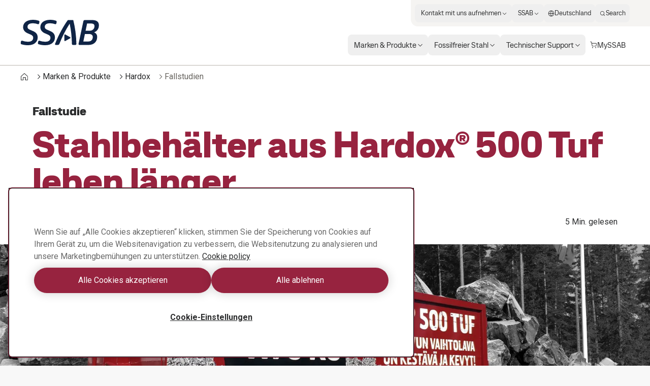

--- FILE ---
content_type: text/html; charset=utf-8
request_url: https://www.ssab.com/de-de/marken-und-produkte/hardox/fallstudien/2021/ferreus
body_size: 59726
content:
<!DOCTYPE html><html dir="ltr" lang="de-de"><head><meta charSet="utf-8"/><meta name="viewport" content="width=device-width"/><style>:root{--font-roboto:'__Roboto_a06370', '__Noto_Sans_SC_78e774', '__Noto_Sans_KR_0968b7', '__Noto_Sans_Thai_2ceb44', '__Noto_Sans_Arabic_0d3cbe';--font-ssab-sans-pro:'__SSABSansPro_760dae', '__Noto_Sans_SC_78e774', '__Noto_Sans_KR_0968b7', '__Noto_Sans_Thai_2ceb44', '__Noto_Sans_Arabic_0d3cbe';</style><meta name="version" content="29.45.73"/><meta name="datasource" content="PROD"/><title>Stahlbehälter aus Hardox® 500 Tuf trotzen dem Verschleiß</title><link rel="icon" type="image/x-icon" href="/favicons/ssab.ico"/><meta name="elq-product" content="500 Tuf"/><meta name="pageCategory" content="Customer case page"/><meta name="elq-brand" content="Hardox"/><meta name="impactLevel" content="Low"/><link rel="canonical" href="https://www.ssab.com/de-de/marken-und-produkte/hardox/fallstudien/2021/ferreus"/><link rel="alternate" hrefLang="en" href="https://www.ssab.com/en/brands-and-products/hardox/customer-cases/2021/ferreus"/><link rel="alternate" hrefLang="x-default" href="https://www.ssab.com/en/brands-and-products/hardox/customer-cases/2021/ferreus"/><link rel="alternate" hrefLang="zh-cn" href="https://www.ssab.com/zh-cn/brands-and-products/hardox/customer-cases/2021/ferreus"/><link rel="alternate" hrefLang="cs-cz" href="https://www.ssab.com/cs-cz/znacky-a-vyrobky/hardox/reference/2021/ferreus"/><link rel="alternate" hrefLang="en-us" href="https://www.ssab.com/en-us/brands-and-products/hardox/customer-cases/2021/ferreus"/><link rel="alternate" hrefLang="pt-br" href="https://www.ssab.com/pt-br/marcas-e-produtos/hardox/casos-de-clientes/2021/ferreus"/><link rel="alternate" hrefLang="th-th" href="https://www.ssab.com/th-th/brands-and-products/hardox/customer-cases/2021/ferreus"/><link rel="alternate" hrefLang="tr-tr" href="https://www.ssab.com/tr-tr/markalar-ve-urunler/hardox/referanslarimiz/2021/ferreus"/><link rel="alternate" hrefLang="vi-vn" href="https://www.ssab.com/vi-vn/brands-and-products/hardox/customer-cases-hardox/2021/ferreus"/><link rel="alternate" hrefLang="en-ca" href="https://www.ssab.com/en-ca/brands-and-products/hardox/customer-cases/2021/ferreus"/><link rel="alternate" hrefLang="ja-jp" href="https://www.ssab.com/ja-jp/brands-and-products/hardox/customer-cases/2021/ferreus"/><link rel="alternate" hrefLang="hu-hu" href="https://www.ssab.com/hu-hu/markak-es-termekek/hardox/ugyfeleink-esetei/2021/ferreus"/><link rel="alternate" hrefLang="pl-pl" href="https://www.ssab.com/pl-pl/marki-i-produkty/hardox/historie-klientow/2021/ferreus"/><link rel="alternate" hrefLang="ro-ro" href="https://www.ssab.com/ro-ro/marci-si-produse/hardox/studii-de-caz/2021/ferreus"/><link rel="alternate" hrefLang="de-de" href="https://www.ssab.com/de-de/marken-und-produkte/hardox/fallstudien/2021/ferreus"/><link rel="alternate" hrefLang="de" href="https://www.ssab.com/de-de/marken-und-produkte/hardox/fallstudien/2021/ferreus"/><link rel="alternate" hrefLang="ru-kz" href="https://www.ssab.com/ru-kz/brands-and-products/hardox/customer-cases/2021/ferreus"/><link rel="alternate" hrefLang="es-es" href="https://www.ssab.com/es-es/marcas-y-productos/hardox/casos-de-clientes/2021/ferreus"/><link rel="alternate" hrefLang="en-gb" href="https://www.ssab.com/en-gb/brands-and-products/hardox/customer-cases/2021/ferreus"/><link rel="alternate" hrefLang="fr-fr" href="https://www.ssab.com/fr-fr/marques-et-produits/hardox/realisations-clients/2021/ferreus"/><link rel="alternate" hrefLang="fr" href="https://www.ssab.com/fr-fr/marques-et-produits/hardox/realisations-clients/2021/ferreus"/><link rel="alternate" hrefLang="ko-kr" href="https://www.ssab.com/ko-kr/brands-and-products/hardox/customer-cases/2021/ferreus"/><link rel="alternate" hrefLang="es-mx" href="https://www.ssab.com/es-mx/marcas-y-productos/hardox/casos-de-clientes/2021/ferreus"/><link rel="alternate" hrefLang="es" href="https://www.ssab.com/es-mx/marcas-y-productos/hardox/casos-de-clientes/2021/ferreus"/><link rel="alternate" hrefLang="sv-se" href="https://www.ssab.com/sv-se/varumarken-och-produkter/hardox/kundcase/2021/ferreus"/><link rel="alternate" hrefLang="fi-fi" href="https://www.ssab.com/fi-fi/brandit-ja-tuotteet/hardox/asiakasesimerkkeja/2021/ferreus"/><link rel="alternate" hrefLang="it-it" href="https://www.ssab.com/it-it/marchi-e-prodotti/hardox/casi-studio/2021/ferreus"/><link rel="alternate" hrefLang="id-id" href="https://www.ssab.com/id-id/merek-dan-produk/hardox/customer-cases-hardox/2021/ferreus"/><meta name="robots" content="index, follow"/><meta name="description" content="Die neuen, leichteren und aerodynamisch günstigeren Abrollcontainer von Ferreus trotzen dank Hardox® 500 Tuf dem Verschleiß und sparen Kraftstoffkosten."/><meta name="referrer" content="no-referrer-when-downgrade"/><meta property="og:title" content="Fallbeispiel Ferreus – Stahlbehälter aus Hardox® 500 Tuf besiegen den Verschleiß"/><meta property="og:site_name" content=""/><meta property="og:url" content="https://www.ssab.com/de-de/marken-und-produkte/hardox/fallstudien/2021/ferreus"/><meta property="og:description" content="Sehen Sie, wie Hardox® 500 Tuf herkömmlichen Stahl bei Stahlcontainern übertrifft. Stützkonstruktionen sind nicht erforderlich! Ferreus Abrollcontainer sind jetzt kostengünstiger im Bau, tragen mehr Nutzlast und verbrauchen weniger Kraftstoff pro transportierter Tonne."/><meta property="og:image" content="/-/media/images/hardox/customer-cases/cc-baco/720x480_846f564ecf81c710_800x800ar.jpg?m=20210319143851"/><meta name="twitter:card" content="summary_large_image"/><meta name="twitter:site" content="@SSAB_AB"/><meta name="twitter:title" content="Fallbeispiel Ferreus – Stahlbehälter aus Hardox® 500 Tuf besiegen den Verschleiß"/><meta name="twitter:description" content="Sehen Sie, wie Hardox® 500 Tuf herkömmlichen Stahl bei Stahlcontainern übertrifft. Stützkonstruktionen sind nicht erforderlich! Ferreus Abrollcontainer sind jetzt kostengünstiger im Bau, tragen mehr Nutzlast und verbrauchen weniger Kraftstoff pro transportierter Tonne."/><meta name="twitter:image" content="/-/media/images/hardox/customer-cases/cc-baco/720x480_846f564ecf81c710_800x800ar.jpg?m=20210319143851"/><meta property="article:author" content=""/><meta property="article:publisher" content=""/><meta name="google-site-verification" content="vDXgNv-OV4aYeVwWeeDTOayqy7OEBa-h1fyBs86Fsfk"/><meta name="google-site-verification" content="i9iklWPtVmGJi9NEkWMmQwXfZwi__FDSt5gyTHmXA4Y"/><meta name="google-site-verification" content="1k-uU3I7jQjMlbYq3SvT7txM-0iUfv_iy4ZyYckRdpA"/><meta name="next-head-count" content="58"/><meta name="version" content="29.45.73"/><script async="" src="https://cdn.cookielaw.org/scripttemplates/otSDKStub.js" data-document-language="true" type="text/javascript" data-domain-script="a6d090bd-811d-4498-a7d0-ad7a7ec94841"></script><script>function OptanonWrapper() {
            window.dispatchEvent(new CustomEvent('oneTrustChangeEvent'));
          }</script><link rel="preload" href="https://www.ssab.com/_next/static/media/47cbc4e2adbc5db9.p.woff2" as="font" type="font/woff2" crossorigin="anonymous" data-next-font=""/><link rel="preload" href="https://www.ssab.com/_next/static/media/bb29c8e8f04811ad.p.woff2" as="font" type="font/woff2" crossorigin="anonymous" data-next-font=""/><link rel="preload" href="https://www.ssab.com/_next/static/media/94f5bce33b63f8a0.p.woff2" as="font" type="font/woff2" crossorigin="anonymous" data-next-font=""/><link rel="preload" href="https://www.ssab.com/_next/static/media/432278fd5775657c.p.woff2" as="font" type="font/woff2" crossorigin="anonymous" data-next-font=""/><link rel="preload" href="https://www.ssab.com/_next/static/media/43aba87312c6ea90.p.woff2" as="font" type="font/woff2" crossorigin="anonymous" data-next-font=""/><link rel="preload" href="https://www.ssab.com/_next/static/media/4fe8fc73bc42d5d6.p.woff2" as="font" type="font/woff2" crossorigin="anonymous" data-next-font=""/><link rel="preload" href="https://www.ssab.com/_next/static/media/024f31a03682c40a.p.woff2" as="font" type="font/woff2" crossorigin="anonymous" data-next-font=""/><link rel="preload" href="https://www.ssab.com/_next/static/media/8a9a80bacdf85b74.p.woff2" as="font" type="font/woff2" crossorigin="anonymous" data-next-font=""/><link rel="preload" href="https://www.ssab.com/_next/static/media/df2dfda3cc788b86.p.woff2" as="font" type="font/woff2" crossorigin="anonymous" data-next-font=""/><link rel="preload" href="https://www.ssab.com/_next/static/media/e19eac6b067f769a.p.woff2" as="font" type="font/woff2" crossorigin="anonymous" data-next-font=""/><link rel="preload" href="https://www.ssab.com/_next/static/css/7a222fe8758c510c.css" as="style"/><link rel="stylesheet" href="https://www.ssab.com/_next/static/css/7a222fe8758c510c.css" data-n-g=""/><noscript data-n-css=""></noscript><script defer="" nomodule="" src="https://www.ssab.com/_next/static/chunks/polyfills-42372ed130431b0a.js"></script><script src="https://www.ssab.com/_next/static/chunks/webpack-3681031028d7ef65.js" defer=""></script><script src="https://www.ssab.com/_next/static/chunks/framework-4252b568eae55018.js" defer=""></script><script src="https://www.ssab.com/_next/static/chunks/main-ba5425d22b1c5b88.js" defer=""></script><script src="https://www.ssab.com/_next/static/chunks/pages/_app-33ee7046a20e06cd.js" defer=""></script><script src="https://www.ssab.com/_next/static/chunks/8890-0bafc29f7c28d10f.js" defer=""></script><script src="https://www.ssab.com/_next/static/chunks/991-2ed1ae834a266e03.js" defer=""></script><script src="https://www.ssab.com/_next/static/chunks/pages/%5B%5B...path%5D%5D-a322566f0519e55c.js" defer=""></script><script src="https://www.ssab.com/_next/static/Z7oLddkPhC5UuUsTpDdfK/_buildManifest.js" defer=""></script><script src="https://www.ssab.com/_next/static/Z7oLddkPhC5UuUsTpDdfK/_ssgManifest.js" defer=""></script></head><body class="bg-warm-000 font-sans text-almost-black antialiased" data-theme="hardox" data-root-theme="ssab" data-unit="primary"><noscript><iframe src="https://www.googletagmanager.com/ns.html?id=GTM-W6QMK2" height="0" width="0" style="display:none;visibility:hidden"></iframe></noscript><div id="__next"><div class="lg:px-124"><div class="max-w-page mx-auto overflow-x-hidden bg-[--bg-standard] shadow-standard"><div><header data-theme="ssab" class="group/root h-[--navigation-h] lg:data-[scrolled=true]:[--navigation-offset-top:var(--navigation-h-collapsed)]"><div class="fixed left-0 right-0 top-0 z-header h-[--navigation-offset-top] border-b border-b-warm-400 bg-white transition-[height] [&amp;_a]:font-ssabSansPro [&amp;_button]:font-ssabSansPro"><div class="width-before-scroll-bar h-full"><div class="max-w-page mx-auto flex h-full justify-between px-16 py-8 lg:p-0"><div class="size-40 lg:hidden lg:size-52"><button type="button" class="relative z-10 inline-flex rounded-4 overflow-hidden transition-colors before:absolute before:inset-0 before:-z-10 before:transition-[transform,color,background,opacity] active:before:duration-0 font-[family-name:--btn-family] font-[number:--btn-weight] before:opacity-0 hover:before:opacity-100 disabled:before:opacity-0 bg-[--btn-bg-subtle] text-[--btn-content-inv] hover:before:bg-[--btn-bg-subtle-hover] active:before:bg-[--btn-bg-subtle-pressed] disabled:text-[--disabled-content] text-[1.5em] items-center justify-center size-40 lg:size-52 focus-visible:outline-none focus-visible:ring-2 focus-visible:ring-offset-2 focus-visible:ring-[--border-focus] focus-visible:shadow-focus group flex-shrink-0 self-center" aria-label="Search"><svg xmlns="http://www.w3.org/2000/svg" width="1em" height="1em" fill="none" viewBox="0 0 24 24"><path fill="currentColor" d="M20.7 19.7 17 15.9c1.1-1.3 1.7-3 1.7-4.8 0-4.2-3.4-7.6-7.6-7.6S3.6 7 3.6 11.2s3.4 7.6 7.6 7.6c1.8 0 3.5-.6 4.8-1.7l3.7 3.7zm-5.2-4.4-.2.2c-1.1 1.1-2.6 1.7-4.2 1.7-3.3 0-6.1-2.7-6.1-6.1C5 7.8 7.7 5 11.1 5c3.3 0 6.1 2.7 6.1 6.1 0 1.7-.6 3.2-1.7 4.2"></path></svg></button></div><div class="flex self-center lg:px-40"><a href="/de-de"><svg xmlns="http://www.w3.org/2000/svg" fill="none" viewBox="0 0 155 50" class="block h-[30px] origin-left text-main lg:h-[50px] lg:transition-transform lg:group-data-[scrolled=true]/root:scale-[calc(100%*40/50)]"><g clip-path="url(#a)"><path fill="currentColor" fill-rule="evenodd" d="M25.72 6.853h-1.833c-5.483 0-9.725 2.22-9.725 7.05 0 3.133 2.284 4.5 4.83 5.679l6.005 2.61c4.96 2.154 9.205 5.484 9.205 12.343 0 9.79-7.377 15.469-19.127 15.469H12.92A39 39 0 0 1 2.48 48.243a2.16 2.16 0 0 1-1.828-2.16c.104-1.081.3-2.151.587-3.199.257-1.11.914-1.828 1.828-1.828.289-.017.578.027.849.129a32.4 32.4 0 0 0 10.247 1.96h1.697c5.417 0 9.53-2.676 9.53-7.833 0-3.59-2.546-5.156-5.874-6.59l-5.68-2.48c-3.719-1.699-8.356-5.288-8.356-11.75C5.48 4.962 14.031.002 24.8.002h1.502a32 32 0 0 1 9.464 1.63c1.24.386 1.894 1.045 1.894 2.154a18.4 18.4 0 0 1-.522 2.938 2.215 2.215 0 0 1-2.024 1.958 2 2 0 0 1-.784-.196 27.5 27.5 0 0 0-8.613-1.631zm33.963 0h-1.827c-5.483 0-9.725 2.22-9.725 7.05 0 3.133 2.284 4.5 4.83 5.679l6.005 2.611c4.96 2.153 9.203 5.483 9.203 12.342 0 9.79-7.375 15.469-19.125 15.469H46.89a39 39 0 0 1-10.444-1.761 2.16 2.16 0 0 1-1.828-2.155c.105-1.08.301-2.151.588-3.199.257-1.109.914-1.828 1.826-1.828.29-.017.579.027.85.129a32.4 32.4 0 0 0 10.248 1.958h1.697c5.417 0 9.53-2.677 9.53-7.833 0-3.59-2.546-5.157-5.874-6.591l-5.68-2.48c-3.72-1.698-8.356-5.288-8.356-11.75 0-9.53 8.55-14.49 19.32-14.49h1.502c3.219.065 6.41.615 9.465 1.631 1.24.386 1.892 1.044 1.892 2.154a18.4 18.4 0 0 1-.522 2.937 2.215 2.215 0 0 1-2.023 1.958 2 2 0 0 1-.785-.195 27.5 27.5 0 0 0-8.613-1.632zm68.867 14.624 2.938-14.167 8.091.002c4.244 0 6.528 1.697 6.528 5.222a8.695 8.695 0 0 1-8.485 8.943zm-4.439 21.212 3.069-14.752h8.484c4.047 0 7.051 2.089 7.051 5.81 0 5.156-3.068 8.942-8.813 8.942zm1.051-41.546a2.77 2.77 0 0 0-.985 1.725h-.003l-9.399 43.93q-.105.484-.128.98c0 1.043.718 1.696 2.023 1.696h17.817c10.575 0 16.841-6.664 16.841-15.535a9.535 9.535 0 0 0-5.874-9.205 14.66 14.66 0 0 0 9.465-13.381c0-7.31-4.699-10.835-12.728-10.835h-15.142a2.78 2.78 0 0 0-1.887.625M74.067 49.477h-3.856c-1.175 0-1.894-.523-1.894-1.372.002-.336.068-.669.195-.98C75.496 29.241 86.526 9.79 93.642.521h10.639a211.5 211.5 0 0 1 6.136 46.604 2.12 2.12 0 0 1-.612 1.739 2.12 2.12 0 0 1-1.738.611h-3.985a2.264 2.264 0 0 1-2.48-2.35 209.8 209.8 0 0 0-4.371-39.62 222 222 0 0 0-20.168 39.62 3.24 3.24 0 0 1-3.002 2.35zm14.057-20.69c.26.02.507.12.708.286l9.214 5.103c1.13.626 1.13 1.65 0 2.274l-9.214 5.101a1.27 1.27 0 0 1-2.057-1.212V30.286a1.27 1.27 0 0 1 1.349-1.5" clip-rule="evenodd"></path></g><defs><clipPath id="a"><path fill="#fff" d="M.65 0h154.27v50H.65z"></path></clipPath></defs></svg></a></div><div class="size-40 lg:hidden lg:size-52"><button class="relative z-10 inline-flex rounded-4 overflow-hidden transition-colors before:absolute before:inset-0 before:-z-10 before:transition-[transform,color,background,opacity] active:before:duration-0 font-[family-name:--btn-family] font-[number:--btn-weight] before:opacity-0 hover:before:opacity-100 disabled:before:opacity-0 bg-[--btn-bg-subtle] text-[--btn-content-inv] hover:before:bg-[--btn-bg-subtle-hover] active:before:bg-[--btn-bg-subtle-pressed] disabled:text-[--disabled-content] text-[1.5em] items-center justify-center size-40 lg:size-52 focus-visible:outline-none focus-visible:ring-2 focus-visible:ring-offset-2 focus-visible:ring-[--border-focus] focus-visible:shadow-focus group flex-shrink-0 self-center lg:hidden" aria-label="Menu"><svg xmlns="http://www.w3.org/2000/svg" width="1em" height="1em" fill="none" viewBox="0 0 24 24"><path fill="currentColor" d="M19.6 15.2H4.4v1.5h15.2zM19.6 7.3H4.4v1.5h15.2zM19.6 11.2H4.4v1.5h15.2z"></path></svg></button><div class="fixed inset-0 z-modal overflow-y-auto bg-white hidden" role="dialog" aria-modal="false"><div class="size-full [&amp;_a]:font-ssabSansPro [&amp;_button]:font-ssabSansPro"><div class="flex h-56 justify-between px-16 py-8"><div class="size-40 lg:size-52"></div><div class="flex self-center"><a href="/de-de"><svg xmlns="http://www.w3.org/2000/svg" width="155" height="50" fill="none" viewBox="0 0 155 50" class="h-[30px] text-main"><g clip-path="url(#a)"><path fill="currentColor" fill-rule="evenodd" d="M25.72 6.853h-1.833c-5.483 0-9.725 2.22-9.725 7.05 0 3.133 2.284 4.5 4.83 5.679l6.005 2.61c4.96 2.154 9.205 5.484 9.205 12.343 0 9.79-7.377 15.469-19.127 15.469H12.92A39 39 0 0 1 2.48 48.243a2.16 2.16 0 0 1-1.828-2.16c.104-1.081.3-2.151.587-3.199.257-1.11.914-1.828 1.828-1.828.289-.017.578.027.849.129a32.4 32.4 0 0 0 10.247 1.96h1.697c5.417 0 9.53-2.676 9.53-7.833 0-3.59-2.546-5.156-5.874-6.59l-5.68-2.48c-3.719-1.699-8.356-5.288-8.356-11.75C5.48 4.962 14.031.002 24.8.002h1.502a32 32 0 0 1 9.464 1.63c1.24.386 1.894 1.045 1.894 2.154a18.4 18.4 0 0 1-.522 2.938 2.215 2.215 0 0 1-2.024 1.958 2 2 0 0 1-.784-.196 27.5 27.5 0 0 0-8.613-1.631zm33.963 0h-1.827c-5.483 0-9.725 2.22-9.725 7.05 0 3.133 2.284 4.5 4.83 5.679l6.005 2.611c4.96 2.153 9.203 5.483 9.203 12.342 0 9.79-7.375 15.469-19.125 15.469H46.89a39 39 0 0 1-10.444-1.761 2.16 2.16 0 0 1-1.828-2.155c.105-1.08.301-2.151.588-3.199.257-1.109.914-1.828 1.826-1.828.29-.017.579.027.85.129a32.4 32.4 0 0 0 10.248 1.958h1.697c5.417 0 9.53-2.677 9.53-7.833 0-3.59-2.546-5.157-5.874-6.591l-5.68-2.48c-3.72-1.698-8.356-5.288-8.356-11.75 0-9.53 8.55-14.49 19.32-14.49h1.502c3.219.065 6.41.615 9.465 1.631 1.24.386 1.892 1.044 1.892 2.154a18.4 18.4 0 0 1-.522 2.937 2.215 2.215 0 0 1-2.023 1.958 2 2 0 0 1-.785-.195 27.5 27.5 0 0 0-8.613-1.632zm68.867 14.624 2.938-14.167 8.091.002c4.244 0 6.528 1.697 6.528 5.222a8.695 8.695 0 0 1-8.485 8.943zm-4.439 21.212 3.069-14.752h8.484c4.047 0 7.051 2.089 7.051 5.81 0 5.156-3.068 8.942-8.813 8.942zm1.051-41.546a2.77 2.77 0 0 0-.985 1.725h-.003l-9.399 43.93q-.105.484-.128.98c0 1.043.718 1.696 2.023 1.696h17.817c10.575 0 16.841-6.664 16.841-15.535a9.535 9.535 0 0 0-5.874-9.205 14.66 14.66 0 0 0 9.465-13.381c0-7.31-4.699-10.835-12.728-10.835h-15.142a2.78 2.78 0 0 0-1.887.625M74.067 49.477h-3.856c-1.175 0-1.894-.523-1.894-1.372.002-.336.068-.669.195-.98C75.496 29.241 86.526 9.79 93.642.521h10.639a211.5 211.5 0 0 1 6.136 46.604 2.12 2.12 0 0 1-.612 1.739 2.12 2.12 0 0 1-1.738.611h-3.985a2.264 2.264 0 0 1-2.48-2.35 209.8 209.8 0 0 0-4.371-39.62 222 222 0 0 0-20.168 39.62 3.24 3.24 0 0 1-3.002 2.35zm14.057-20.69c.26.02.507.12.708.286l9.214 5.103c1.13.626 1.13 1.65 0 2.274l-9.214 5.101a1.27 1.27 0 0 1-2.057-1.212V30.286a1.27 1.27 0 0 1 1.349-1.5" clip-rule="evenodd"></path></g><defs><clipPath id="a"><path fill="#fff" d="M.65 0h154.27v50H.65z"></path></clipPath></defs></svg></a></div><div class="size-40 lg:size-52"><button class="relative z-10 inline-flex rounded-4 overflow-hidden transition-colors before:absolute before:inset-0 before:-z-10 before:transition-[transform,color,background,opacity] active:before:duration-0 font-[family-name:--btn-family] font-[number:--btn-weight] before:opacity-0 hover:before:opacity-100 disabled:before:opacity-0 bg-[--btn-bg-subtle] text-[--btn-content-inv] hover:before:bg-[--btn-bg-subtle-hover] active:before:bg-[--btn-bg-subtle-pressed] disabled:text-[--disabled-content] text-[1.5em] items-center justify-center size-40 lg:size-52 focus-visible:outline-none focus-visible:ring-2 focus-visible:ring-offset-2 focus-visible:ring-[--border-focus] focus-visible:shadow-focus group flex-shrink-0 self-center" aria-label="Close"><svg xmlns="http://www.w3.org/2000/svg" width="1em" height="1em" fill="none" viewBox="0 0 24 24"><path fill="currentColor" d="m18.6 6.5-1.1-1.1-5.5 5.5-5.5-5.5-1.1 1.1 5.5 5.5-5.5 5.5 1.1 1.1 5.5-5.5 5.5 5.5 1.1-1.1-5.5-5.5z"></path></svg></button></div></div><div class="h-[calc(100%-56px)] w-full"><div class="grid size-full grid-rows-[auto_1fr_auto]"><ul class="space-y-4 px-16 py-32"><li><button type="button" class="group flex max-w-full items-center gap-4 rounded-8 bg-gradient-to-r from-[--color-warm-300] to-[--color-warm-300] bg-[size:0%_100%] bg-no-repeat transition-[background-size] hover:bg-[size:100%_100%] data-[state=open]:bg-[size:100%_100%] w-full justify-between px-16 py-4"><span class="relative after:absolute after:inset-x-0 after:bottom-0 after:h-px after:origin-left after:scale-x-0 after:bg-black after:transition-transform group-hover:after:scale-x-100 group-data-[current=true]:after:scale-x-100 group-data-[state=open]:after:scale-x-100">Marken &amp; Produkte</span><svg xmlns="http://www.w3.org/2000/svg" width="1em" height="1em" fill="none" viewBox="0 0 24 24" class="flex-shrink-0 transition-transform group-data-[state=open]:translate-x-8"><path fill="currentColor" d="M10 5 9 6.1l5.9 5.9L9 17.9l1 1.1 7-7z"></path></svg></button><div class="fixed inset-0 z-modal overflow-y-auto bg-white hidden" role="dialog" aria-modal="false"><div class="size-full [&amp;_a]:font-ssabSansPro [&amp;_button]:font-ssabSansPro"><div class="flex h-56 justify-between px-16 py-8"><div class="size-40 lg:size-52"></div><div class="flex self-center"><a href="/de-de"><svg xmlns="http://www.w3.org/2000/svg" width="155" height="50" fill="none" viewBox="0 0 155 50" class="h-[30px] text-main"><g clip-path="url(#a)"><path fill="currentColor" fill-rule="evenodd" d="M25.72 6.853h-1.833c-5.483 0-9.725 2.22-9.725 7.05 0 3.133 2.284 4.5 4.83 5.679l6.005 2.61c4.96 2.154 9.205 5.484 9.205 12.343 0 9.79-7.377 15.469-19.127 15.469H12.92A39 39 0 0 1 2.48 48.243a2.16 2.16 0 0 1-1.828-2.16c.104-1.081.3-2.151.587-3.199.257-1.11.914-1.828 1.828-1.828.289-.017.578.027.849.129a32.4 32.4 0 0 0 10.247 1.96h1.697c5.417 0 9.53-2.676 9.53-7.833 0-3.59-2.546-5.156-5.874-6.59l-5.68-2.48c-3.719-1.699-8.356-5.288-8.356-11.75C5.48 4.962 14.031.002 24.8.002h1.502a32 32 0 0 1 9.464 1.63c1.24.386 1.894 1.045 1.894 2.154a18.4 18.4 0 0 1-.522 2.938 2.215 2.215 0 0 1-2.024 1.958 2 2 0 0 1-.784-.196 27.5 27.5 0 0 0-8.613-1.631zm33.963 0h-1.827c-5.483 0-9.725 2.22-9.725 7.05 0 3.133 2.284 4.5 4.83 5.679l6.005 2.611c4.96 2.153 9.203 5.483 9.203 12.342 0 9.79-7.375 15.469-19.125 15.469H46.89a39 39 0 0 1-10.444-1.761 2.16 2.16 0 0 1-1.828-2.155c.105-1.08.301-2.151.588-3.199.257-1.109.914-1.828 1.826-1.828.29-.017.579.027.85.129a32.4 32.4 0 0 0 10.248 1.958h1.697c5.417 0 9.53-2.677 9.53-7.833 0-3.59-2.546-5.157-5.874-6.591l-5.68-2.48c-3.72-1.698-8.356-5.288-8.356-11.75 0-9.53 8.55-14.49 19.32-14.49h1.502c3.219.065 6.41.615 9.465 1.631 1.24.386 1.892 1.044 1.892 2.154a18.4 18.4 0 0 1-.522 2.937 2.215 2.215 0 0 1-2.023 1.958 2 2 0 0 1-.785-.195 27.5 27.5 0 0 0-8.613-1.632zm68.867 14.624 2.938-14.167 8.091.002c4.244 0 6.528 1.697 6.528 5.222a8.695 8.695 0 0 1-8.485 8.943zm-4.439 21.212 3.069-14.752h8.484c4.047 0 7.051 2.089 7.051 5.81 0 5.156-3.068 8.942-8.813 8.942zm1.051-41.546a2.77 2.77 0 0 0-.985 1.725h-.003l-9.399 43.93q-.105.484-.128.98c0 1.043.718 1.696 2.023 1.696h17.817c10.575 0 16.841-6.664 16.841-15.535a9.535 9.535 0 0 0-5.874-9.205 14.66 14.66 0 0 0 9.465-13.381c0-7.31-4.699-10.835-12.728-10.835h-15.142a2.78 2.78 0 0 0-1.887.625M74.067 49.477h-3.856c-1.175 0-1.894-.523-1.894-1.372.002-.336.068-.669.195-.98C75.496 29.241 86.526 9.79 93.642.521h10.639a211.5 211.5 0 0 1 6.136 46.604 2.12 2.12 0 0 1-.612 1.739 2.12 2.12 0 0 1-1.738.611h-3.985a2.264 2.264 0 0 1-2.48-2.35 209.8 209.8 0 0 0-4.371-39.62 222 222 0 0 0-20.168 39.62 3.24 3.24 0 0 1-3.002 2.35zm14.057-20.69c.26.02.507.12.708.286l9.214 5.103c1.13.626 1.13 1.65 0 2.274l-9.214 5.101a1.27 1.27 0 0 1-2.057-1.212V30.286a1.27 1.27 0 0 1 1.349-1.5" clip-rule="evenodd"></path></g><defs><clipPath id="a"><path fill="#fff" d="M.65 0h154.27v50H.65z"></path></clipPath></defs></svg></a></div><div class="size-40 lg:size-52"><button class="relative z-10 inline-flex rounded-4 overflow-hidden transition-colors before:absolute before:inset-0 before:-z-10 before:transition-[transform,color,background,opacity] active:before:duration-0 font-[family-name:--btn-family] font-[number:--btn-weight] before:opacity-0 hover:before:opacity-100 disabled:before:opacity-0 bg-[--btn-bg-subtle] text-[--btn-content-inv] hover:before:bg-[--btn-bg-subtle-hover] active:before:bg-[--btn-bg-subtle-pressed] disabled:text-[--disabled-content] text-[1.5em] items-center justify-center size-40 lg:size-52 focus-visible:outline-none focus-visible:ring-2 focus-visible:ring-offset-2 focus-visible:ring-[--border-focus] focus-visible:shadow-focus group flex-shrink-0 self-center" aria-label="Close"><svg xmlns="http://www.w3.org/2000/svg" width="1em" height="1em" fill="none" viewBox="0 0 24 24"><path fill="currentColor" d="m18.6 6.5-1.1-1.1-5.5 5.5-5.5-5.5-1.1 1.1 5.5 5.5-5.5 5.5 1.1 1.1 5.5-5.5 5.5 5.5 1.1-1.1-5.5-5.5z"></path></svg></button></div></div><div class="w-full"><div class="size-full px-16 py-24"><button type="button" class="mb-16 flex items-center gap-4 hover:underline"><svg xmlns="http://www.w3.org/2000/svg" width="1em" height="1em" fill="none" viewBox="0 0 24 24"><path fill="currentColor" d="M15 6.1 14 5l-7 7 7 7 1-1.1L9.1 12z"></path></svg> Back to home</button><ul class="space-y-4"><li><a class="group flex max-w-full items-center gap-4 rounded-8 bg-gradient-to-r from-[--color-warm-300] to-[--color-warm-300] bg-[size:0%_100%] bg-no-repeat transition-[background-size] hover:bg-[size:100%_100%] data-[state=open]:bg-[size:100%_100%] w-max px-16 py-4 font-medium" href="/de-de/marken-und-produkte"><span class="relative after:absolute after:inset-x-0 after:bottom-0 after:h-px after:origin-left after:scale-x-0 after:bg-black after:transition-transform group-hover:after:scale-x-100 group-data-[current=true]:after:scale-x-100 group-data-[state=open]:after:scale-x-100">Marken &amp; Produkte</span> <svg xmlns="http://www.w3.org/2000/svg" width="1em" height="1em" fill="none" viewBox="0 0 24 24" class="flex-shrink-0 transition-transform group-hover:translate-x-8"><path fill="currentColor" d="m15.3 5.9-1 1.1 4.6 4.2H2.5v1.6h16.4L14.3 17l1 1.1 6.6-6.1z"></path></svg></a></li><li><button type="button" class="group flex max-w-full items-center gap-4 rounded-8 bg-gradient-to-r from-[--color-warm-300] to-[--color-warm-300] bg-[size:0%_100%] bg-no-repeat transition-[background-size] hover:bg-[size:100%_100%] data-[state=open]:bg-[size:100%_100%] w-full justify-between px-16 py-4"><span class="relative after:absolute after:inset-x-0 after:bottom-0 after:h-px after:origin-left after:scale-x-0 after:bg-black after:transition-transform group-hover:after:scale-x-100 group-data-[current=true]:after:scale-x-100 group-data-[state=open]:after:scale-x-100">Strenx</span> <svg xmlns="http://www.w3.org/2000/svg" width="1em" height="1em" fill="none" viewBox="0 0 24 24" class="flex-shrink-0 transition-transform group-data-[state=open]:translate-x-8"><path fill="currentColor" d="M10 5 9 6.1l5.9 5.9L9 17.9l1 1.1 7-7z"></path></svg></button><div class="fixed inset-0 z-modal overflow-y-auto bg-white hidden" role="dialog" aria-modal="false"><div class="size-full [&amp;_a]:font-ssabSansPro [&amp;_button]:font-ssabSansPro"><div class="flex h-56 justify-between px-16 py-8"><div class="size-40 lg:size-52"></div><div class="flex self-center"><a href="/de-de"><svg xmlns="http://www.w3.org/2000/svg" width="155" height="50" fill="none" viewBox="0 0 155 50" class="h-[30px] text-main"><g clip-path="url(#a)"><path fill="currentColor" fill-rule="evenodd" d="M25.72 6.853h-1.833c-5.483 0-9.725 2.22-9.725 7.05 0 3.133 2.284 4.5 4.83 5.679l6.005 2.61c4.96 2.154 9.205 5.484 9.205 12.343 0 9.79-7.377 15.469-19.127 15.469H12.92A39 39 0 0 1 2.48 48.243a2.16 2.16 0 0 1-1.828-2.16c.104-1.081.3-2.151.587-3.199.257-1.11.914-1.828 1.828-1.828.289-.017.578.027.849.129a32.4 32.4 0 0 0 10.247 1.96h1.697c5.417 0 9.53-2.676 9.53-7.833 0-3.59-2.546-5.156-5.874-6.59l-5.68-2.48c-3.719-1.699-8.356-5.288-8.356-11.75C5.48 4.962 14.031.002 24.8.002h1.502a32 32 0 0 1 9.464 1.63c1.24.386 1.894 1.045 1.894 2.154a18.4 18.4 0 0 1-.522 2.938 2.215 2.215 0 0 1-2.024 1.958 2 2 0 0 1-.784-.196 27.5 27.5 0 0 0-8.613-1.631zm33.963 0h-1.827c-5.483 0-9.725 2.22-9.725 7.05 0 3.133 2.284 4.5 4.83 5.679l6.005 2.611c4.96 2.153 9.203 5.483 9.203 12.342 0 9.79-7.375 15.469-19.125 15.469H46.89a39 39 0 0 1-10.444-1.761 2.16 2.16 0 0 1-1.828-2.155c.105-1.08.301-2.151.588-3.199.257-1.109.914-1.828 1.826-1.828.29-.017.579.027.85.129a32.4 32.4 0 0 0 10.248 1.958h1.697c5.417 0 9.53-2.677 9.53-7.833 0-3.59-2.546-5.157-5.874-6.591l-5.68-2.48c-3.72-1.698-8.356-5.288-8.356-11.75 0-9.53 8.55-14.49 19.32-14.49h1.502c3.219.065 6.41.615 9.465 1.631 1.24.386 1.892 1.044 1.892 2.154a18.4 18.4 0 0 1-.522 2.937 2.215 2.215 0 0 1-2.023 1.958 2 2 0 0 1-.785-.195 27.5 27.5 0 0 0-8.613-1.632zm68.867 14.624 2.938-14.167 8.091.002c4.244 0 6.528 1.697 6.528 5.222a8.695 8.695 0 0 1-8.485 8.943zm-4.439 21.212 3.069-14.752h8.484c4.047 0 7.051 2.089 7.051 5.81 0 5.156-3.068 8.942-8.813 8.942zm1.051-41.546a2.77 2.77 0 0 0-.985 1.725h-.003l-9.399 43.93q-.105.484-.128.98c0 1.043.718 1.696 2.023 1.696h17.817c10.575 0 16.841-6.664 16.841-15.535a9.535 9.535 0 0 0-5.874-9.205 14.66 14.66 0 0 0 9.465-13.381c0-7.31-4.699-10.835-12.728-10.835h-15.142a2.78 2.78 0 0 0-1.887.625M74.067 49.477h-3.856c-1.175 0-1.894-.523-1.894-1.372.002-.336.068-.669.195-.98C75.496 29.241 86.526 9.79 93.642.521h10.639a211.5 211.5 0 0 1 6.136 46.604 2.12 2.12 0 0 1-.612 1.739 2.12 2.12 0 0 1-1.738.611h-3.985a2.264 2.264 0 0 1-2.48-2.35 209.8 209.8 0 0 0-4.371-39.62 222 222 0 0 0-20.168 39.62 3.24 3.24 0 0 1-3.002 2.35zm14.057-20.69c.26.02.507.12.708.286l9.214 5.103c1.13.626 1.13 1.65 0 2.274l-9.214 5.101a1.27 1.27 0 0 1-2.057-1.212V30.286a1.27 1.27 0 0 1 1.349-1.5" clip-rule="evenodd"></path></g><defs><clipPath id="a"><path fill="#fff" d="M.65 0h154.27v50H.65z"></path></clipPath></defs></svg></a></div><div class="size-40 lg:size-52"><button class="relative z-10 inline-flex rounded-4 overflow-hidden transition-colors before:absolute before:inset-0 before:-z-10 before:transition-[transform,color,background,opacity] active:before:duration-0 font-[family-name:--btn-family] font-[number:--btn-weight] before:opacity-0 hover:before:opacity-100 disabled:before:opacity-0 bg-[--btn-bg-subtle] text-[--btn-content-inv] hover:before:bg-[--btn-bg-subtle-hover] active:before:bg-[--btn-bg-subtle-pressed] disabled:text-[--disabled-content] text-[1.5em] items-center justify-center size-40 lg:size-52 focus-visible:outline-none focus-visible:ring-2 focus-visible:ring-offset-2 focus-visible:ring-[--border-focus] focus-visible:shadow-focus group flex-shrink-0 self-center" aria-label="Close"><svg xmlns="http://www.w3.org/2000/svg" width="1em" height="1em" fill="none" viewBox="0 0 24 24"><path fill="currentColor" d="m18.6 6.5-1.1-1.1-5.5 5.5-5.5-5.5-1.1 1.1 5.5 5.5-5.5 5.5 1.1 1.1 5.5-5.5 5.5 5.5 1.1-1.1-5.5-5.5z"></path></svg></button></div></div><div class="w-full"><div class="size-full px-16 py-24"><button type="button" class="mb-16 flex items-center gap-4 hover:underline"><svg xmlns="http://www.w3.org/2000/svg" width="1em" height="1em" fill="none" viewBox="0 0 24 24"><path fill="currentColor" d="M15 6.1 14 5l-7 7 7 7 1-1.1L9.1 12z"></path></svg> <!-- -->Marken &amp; Produkte</button><ul class="space-y-4"><li><a class="group flex max-w-full items-center gap-4 rounded-8 bg-gradient-to-r from-[--color-warm-300] to-[--color-warm-300] bg-[size:0%_100%] bg-no-repeat transition-[background-size] hover:bg-[size:100%_100%] data-[state=open]:bg-[size:100%_100%] w-max px-16 py-4 font-medium" href="/de-de/marken-und-produkte/strenx"><span class="relative after:absolute after:inset-x-0 after:bottom-0 after:h-px after:origin-left after:scale-x-0 after:bg-black after:transition-transform group-hover:after:scale-x-100 group-data-[current=true]:after:scale-x-100 group-data-[state=open]:after:scale-x-100">Strenx</span> <svg xmlns="http://www.w3.org/2000/svg" width="1em" height="1em" fill="none" viewBox="0 0 24 24" class="flex-shrink-0 transition-transform group-hover:translate-x-8"><path fill="currentColor" d="m15.3 5.9-1 1.1 4.6 4.2H2.5v1.6h16.4L14.3 17l1 1.1 6.6-6.1z"></path></svg></a></li><li><button type="button" class="group flex max-w-full items-center gap-4 rounded-8 bg-gradient-to-r from-[--color-warm-300] to-[--color-warm-300] bg-[size:0%_100%] bg-no-repeat transition-[background-size] hover:bg-[size:100%_100%] data-[state=open]:bg-[size:100%_100%] w-full justify-between px-16 py-4"><span class="relative after:absolute after:inset-x-0 after:bottom-0 after:h-px after:origin-left after:scale-x-0 after:bg-black after:transition-transform group-hover:after:scale-x-100 group-data-[current=true]:after:scale-x-100 group-data-[state=open]:after:scale-x-100">Produktprogramm und Datenblätter</span> <svg xmlns="http://www.w3.org/2000/svg" width="1em" height="1em" fill="none" viewBox="0 0 24 24" class="flex-shrink-0 transition-transform group-data-[state=open]:translate-x-8"><path fill="currentColor" d="M10 5 9 6.1l5.9 5.9L9 17.9l1 1.1 7-7z"></path></svg></button><div class="fixed inset-0 z-modal overflow-y-auto bg-white hidden" role="dialog" aria-modal="false"><div class="size-full [&amp;_a]:font-ssabSansPro [&amp;_button]:font-ssabSansPro"><div class="flex h-56 justify-between px-16 py-8"><div class="size-40 lg:size-52"></div><div class="flex self-center"><a href="/de-de"><svg xmlns="http://www.w3.org/2000/svg" width="155" height="50" fill="none" viewBox="0 0 155 50" class="h-[30px] text-main"><g clip-path="url(#a)"><path fill="currentColor" fill-rule="evenodd" d="M25.72 6.853h-1.833c-5.483 0-9.725 2.22-9.725 7.05 0 3.133 2.284 4.5 4.83 5.679l6.005 2.61c4.96 2.154 9.205 5.484 9.205 12.343 0 9.79-7.377 15.469-19.127 15.469H12.92A39 39 0 0 1 2.48 48.243a2.16 2.16 0 0 1-1.828-2.16c.104-1.081.3-2.151.587-3.199.257-1.11.914-1.828 1.828-1.828.289-.017.578.027.849.129a32.4 32.4 0 0 0 10.247 1.96h1.697c5.417 0 9.53-2.676 9.53-7.833 0-3.59-2.546-5.156-5.874-6.59l-5.68-2.48c-3.719-1.699-8.356-5.288-8.356-11.75C5.48 4.962 14.031.002 24.8.002h1.502a32 32 0 0 1 9.464 1.63c1.24.386 1.894 1.045 1.894 2.154a18.4 18.4 0 0 1-.522 2.938 2.215 2.215 0 0 1-2.024 1.958 2 2 0 0 1-.784-.196 27.5 27.5 0 0 0-8.613-1.631zm33.963 0h-1.827c-5.483 0-9.725 2.22-9.725 7.05 0 3.133 2.284 4.5 4.83 5.679l6.005 2.611c4.96 2.153 9.203 5.483 9.203 12.342 0 9.79-7.375 15.469-19.125 15.469H46.89a39 39 0 0 1-10.444-1.761 2.16 2.16 0 0 1-1.828-2.155c.105-1.08.301-2.151.588-3.199.257-1.109.914-1.828 1.826-1.828.29-.017.579.027.85.129a32.4 32.4 0 0 0 10.248 1.958h1.697c5.417 0 9.53-2.677 9.53-7.833 0-3.59-2.546-5.157-5.874-6.591l-5.68-2.48c-3.72-1.698-8.356-5.288-8.356-11.75 0-9.53 8.55-14.49 19.32-14.49h1.502c3.219.065 6.41.615 9.465 1.631 1.24.386 1.892 1.044 1.892 2.154a18.4 18.4 0 0 1-.522 2.937 2.215 2.215 0 0 1-2.023 1.958 2 2 0 0 1-.785-.195 27.5 27.5 0 0 0-8.613-1.632zm68.867 14.624 2.938-14.167 8.091.002c4.244 0 6.528 1.697 6.528 5.222a8.695 8.695 0 0 1-8.485 8.943zm-4.439 21.212 3.069-14.752h8.484c4.047 0 7.051 2.089 7.051 5.81 0 5.156-3.068 8.942-8.813 8.942zm1.051-41.546a2.77 2.77 0 0 0-.985 1.725h-.003l-9.399 43.93q-.105.484-.128.98c0 1.043.718 1.696 2.023 1.696h17.817c10.575 0 16.841-6.664 16.841-15.535a9.535 9.535 0 0 0-5.874-9.205 14.66 14.66 0 0 0 9.465-13.381c0-7.31-4.699-10.835-12.728-10.835h-15.142a2.78 2.78 0 0 0-1.887.625M74.067 49.477h-3.856c-1.175 0-1.894-.523-1.894-1.372.002-.336.068-.669.195-.98C75.496 29.241 86.526 9.79 93.642.521h10.639a211.5 211.5 0 0 1 6.136 46.604 2.12 2.12 0 0 1-.612 1.739 2.12 2.12 0 0 1-1.738.611h-3.985a2.264 2.264 0 0 1-2.48-2.35 209.8 209.8 0 0 0-4.371-39.62 222 222 0 0 0-20.168 39.62 3.24 3.24 0 0 1-3.002 2.35zm14.057-20.69c.26.02.507.12.708.286l9.214 5.103c1.13.626 1.13 1.65 0 2.274l-9.214 5.101a1.27 1.27 0 0 1-2.057-1.212V30.286a1.27 1.27 0 0 1 1.349-1.5" clip-rule="evenodd"></path></g><defs><clipPath id="a"><path fill="#fff" d="M.65 0h154.27v50H.65z"></path></clipPath></defs></svg></a></div><div class="size-40 lg:size-52"><button class="relative z-10 inline-flex rounded-4 overflow-hidden transition-colors before:absolute before:inset-0 before:-z-10 before:transition-[transform,color,background,opacity] active:before:duration-0 font-[family-name:--btn-family] font-[number:--btn-weight] before:opacity-0 hover:before:opacity-100 disabled:before:opacity-0 bg-[--btn-bg-subtle] text-[--btn-content-inv] hover:before:bg-[--btn-bg-subtle-hover] active:before:bg-[--btn-bg-subtle-pressed] disabled:text-[--disabled-content] text-[1.5em] items-center justify-center size-40 lg:size-52 focus-visible:outline-none focus-visible:ring-2 focus-visible:ring-offset-2 focus-visible:ring-[--border-focus] focus-visible:shadow-focus group flex-shrink-0 self-center" aria-label="Close"><svg xmlns="http://www.w3.org/2000/svg" width="1em" height="1em" fill="none" viewBox="0 0 24 24"><path fill="currentColor" d="m18.6 6.5-1.1-1.1-5.5 5.5-5.5-5.5-1.1 1.1 5.5 5.5-5.5 5.5 1.1 1.1 5.5-5.5 5.5 5.5 1.1-1.1-5.5-5.5z"></path></svg></button></div></div><div class="w-full"><div class="size-full px-16 py-24"><button type="button" class="mb-16 flex items-center gap-4 hover:underline"><svg xmlns="http://www.w3.org/2000/svg" width="1em" height="1em" fill="none" viewBox="0 0 24 24"><path fill="currentColor" d="M15 6.1 14 5l-7 7 7 7 1-1.1L9.1 12z"></path></svg> <!-- -->Strenx</button><ul class="space-y-4"><li><a class="group flex max-w-full items-center gap-4 rounded-8 bg-gradient-to-r from-[--color-warm-300] to-[--color-warm-300] bg-[size:0%_100%] bg-no-repeat transition-[background-size] hover:bg-[size:100%_100%] data-[state=open]:bg-[size:100%_100%] w-max px-16 py-4 font-medium" href="/de-de/marken-und-produkte/strenx/produktangebot"><span class="relative after:absolute after:inset-x-0 after:bottom-0 after:h-px after:origin-left after:scale-x-0 after:bg-black after:transition-transform group-hover:after:scale-x-100 group-data-[current=true]:after:scale-x-100 group-data-[state=open]:after:scale-x-100">Produktprogramm und Datenblätter</span> <svg xmlns="http://www.w3.org/2000/svg" width="1em" height="1em" fill="none" viewBox="0 0 24 24" class="flex-shrink-0 transition-transform group-hover:translate-x-8"><path fill="currentColor" d="m15.3 5.9-1 1.1 4.6 4.2H2.5v1.6h16.4L14.3 17l1 1.1 6.6-6.1z"></path></svg></a></li><li><a class="group flex max-w-full items-center gap-4 rounded-8 bg-gradient-to-r from-[--color-warm-300] to-[--color-warm-300] bg-[size:0%_100%] bg-no-repeat transition-[background-size] hover:bg-[size:100%_100%] data-[state=open]:bg-[size:100%_100%] p-8 px-16 py-4" href="/de-de/marken-und-produkte/strenx/produktangebot/1300-e-f"><span class="relative after:absolute after:inset-x-0 after:bottom-0 after:h-px after:origin-left after:scale-x-0 after:bg-black after:transition-transform group-hover:after:scale-x-100 group-data-[current=true]:after:scale-x-100 group-data-[state=open]:after:scale-x-100">Strenx 1300 E/F</span></a></li><li><a class="group flex max-w-full items-center gap-4 rounded-8 bg-gradient-to-r from-[--color-warm-300] to-[--color-warm-300] bg-[size:0%_100%] bg-no-repeat transition-[background-size] hover:bg-[size:100%_100%] data-[state=open]:bg-[size:100%_100%] p-8 px-16 py-4" href="/de-de/marken-und-produkte/strenx/produktangebot/1100"><span class="relative after:absolute after:inset-x-0 after:bottom-0 after:h-px after:origin-left after:scale-x-0 after:bg-black after:transition-transform group-hover:after:scale-x-100 group-data-[current=true]:after:scale-x-100 group-data-[state=open]:after:scale-x-100">Produktgruppe Strenx 1100</span></a></li><li><a class="group flex max-w-full items-center gap-4 rounded-8 bg-gradient-to-r from-[--color-warm-300] to-[--color-warm-300] bg-[size:0%_100%] bg-no-repeat transition-[background-size] hover:bg-[size:100%_100%] data-[state=open]:bg-[size:100%_100%] p-8 px-16 py-4" href="/de-de/marken-und-produkte/strenx/produktangebot/960"><span class="relative after:absolute after:inset-x-0 after:bottom-0 after:h-px after:origin-left after:scale-x-0 after:bg-black after:transition-transform group-hover:after:scale-x-100 group-data-[current=true]:after:scale-x-100 group-data-[state=open]:after:scale-x-100">Produktgruppe Strenx 960</span></a></li><li><a class="group flex max-w-full items-center gap-4 rounded-8 bg-gradient-to-r from-[--color-warm-300] to-[--color-warm-300] bg-[size:0%_100%] bg-no-repeat transition-[background-size] hover:bg-[size:100%_100%] data-[state=open]:bg-[size:100%_100%] p-8 px-16 py-4" href="/de-de/marken-und-produkte/strenx/produktangebot/900"><span class="relative after:absolute after:inset-x-0 after:bottom-0 after:h-px after:origin-left after:scale-x-0 after:bg-black after:transition-transform group-hover:after:scale-x-100 group-data-[current=true]:after:scale-x-100 group-data-[state=open]:after:scale-x-100">Produktgruppe Strenx 900</span></a></li><li><a class="group flex max-w-full items-center gap-4 rounded-8 bg-gradient-to-r from-[--color-warm-300] to-[--color-warm-300] bg-[size:0%_100%] bg-no-repeat transition-[background-size] hover:bg-[size:100%_100%] data-[state=open]:bg-[size:100%_100%] p-8 px-16 py-4" href="/de-de/marken-und-produkte/strenx/produktangebot/700"><span class="relative after:absolute after:inset-x-0 after:bottom-0 after:h-px after:origin-left after:scale-x-0 after:bg-black after:transition-transform group-hover:after:scale-x-100 group-data-[current=true]:after:scale-x-100 group-data-[state=open]:after:scale-x-100">Produktgruppe Strenx 700</span></a></li><li><a class="group flex max-w-full items-center gap-4 rounded-8 bg-gradient-to-r from-[--color-warm-300] to-[--color-warm-300] bg-[size:0%_100%] bg-no-repeat transition-[background-size] hover:bg-[size:100%_100%] data-[state=open]:bg-[size:100%_100%] p-8 px-16 py-4" href="/de-de/marken-und-produkte/strenx/produktangebot/650mc-de"><span class="relative after:absolute after:inset-x-0 after:bottom-0 after:h-px after:origin-left after:scale-x-0 after:bg-black after:transition-transform group-hover:after:scale-x-100 group-data-[current=true]:after:scale-x-100 group-data-[state=open]:after:scale-x-100">Strenx 650MC D/E</span></a></li><li><a class="group flex max-w-full items-center gap-4 rounded-8 bg-gradient-to-r from-[--color-warm-300] to-[--color-warm-300] bg-[size:0%_100%] bg-no-repeat transition-[background-size] hover:bg-[size:100%_100%] data-[state=open]:bg-[size:100%_100%] p-8 px-16 py-4" href="/de-de/marken-und-produkte/strenx/produktangebot/600mc-de"><span class="relative after:absolute after:inset-x-0 after:bottom-0 after:h-px after:origin-left after:scale-x-0 after:bg-black after:transition-transform group-hover:after:scale-x-100 group-data-[current=true]:after:scale-x-100 group-data-[state=open]:after:scale-x-100">Strenx 600MC D/E</span></a></li><li><a class="group flex max-w-full items-center gap-4 rounded-8 bg-gradient-to-r from-[--color-warm-300] to-[--color-warm-300] bg-[size:0%_100%] bg-no-repeat transition-[background-size] hover:bg-[size:100%_100%] data-[state=open]:bg-[size:100%_100%] p-8 px-16 py-4" href="/de-de/marken-und-produkte/strenx/produktangebot/tube"><span class="relative after:absolute after:inset-x-0 after:bottom-0 after:h-px after:origin-left after:scale-x-0 after:bg-black after:transition-transform group-hover:after:scale-x-100 group-data-[current=true]:after:scale-x-100 group-data-[state=open]:after:scale-x-100">Strenx Tubes produktgruppe</span></a></li><li><a class="group flex max-w-full items-center gap-4 rounded-8 bg-gradient-to-r from-[--color-warm-300] to-[--color-warm-300] bg-[size:0%_100%] bg-no-repeat transition-[background-size] hover:bg-[size:100%_100%] data-[state=open]:bg-[size:100%_100%] p-8 px-16 py-4" href="/de-de/marken-und-produkte/strenx/produktangebot/witterungsbestandiger"><span class="relative after:absolute after:inset-x-0 after:bottom-0 after:h-px after:origin-left after:scale-x-0 after:bg-black after:transition-transform group-hover:after:scale-x-100 group-data-[current=true]:after:scale-x-100 group-data-[state=open]:after:scale-x-100">Produktgruppe Strenx witterungsbeständiger Stahl</span></a></li><li><a class="group flex max-w-full items-center gap-4 rounded-8 bg-gradient-to-r from-[--color-warm-300] to-[--color-warm-300] bg-[size:0%_100%] bg-no-repeat transition-[background-size] hover:bg-[size:100%_100%] data-[state=open]:bg-[size:100%_100%] p-8 px-16 py-4" href="/de-de/marken-und-produkte/strenx/produktangebot/section/650-mc"><span class="relative after:absolute after:inset-x-0 after:bottom-0 after:h-px after:origin-left after:scale-x-0 after:bg-black after:transition-transform group-hover:after:scale-x-100 group-data-[current=true]:after:scale-x-100 group-data-[state=open]:after:scale-x-100">Strenx Section 650MC</span></a></li><li><a class="group flex max-w-full items-center gap-4 rounded-8 bg-gradient-to-r from-[--color-warm-300] to-[--color-warm-300] bg-[size:0%_100%] bg-no-repeat transition-[background-size] hover:bg-[size:100%_100%] data-[state=open]:bg-[size:100%_100%] p-8 px-16 py-4" href="/de-de/marken-und-produkte/strenx/produktangebot/section/700-mc"><span class="relative after:absolute after:inset-x-0 after:bottom-0 after:h-px after:origin-left after:scale-x-0 after:bg-black after:transition-transform group-hover:after:scale-x-100 group-data-[current=true]:after:scale-x-100 group-data-[state=open]:after:scale-x-100">Strenx Section 700MC</span></a></li><li><a class="group flex max-w-full items-center gap-4 rounded-8 bg-gradient-to-r from-[--color-warm-300] to-[--color-warm-300] bg-[size:0%_100%] bg-no-repeat transition-[background-size] hover:bg-[size:100%_100%] data-[state=open]:bg-[size:100%_100%] p-8 px-16 py-4" href="/de-de/marken-und-produkte/strenx/produktangebot/section/900-mc"><span class="relative after:absolute after:inset-x-0 after:bottom-0 after:h-px after:origin-left after:scale-x-0 after:bg-black after:transition-transform group-hover:after:scale-x-100 group-data-[current=true]:after:scale-x-100 group-data-[state=open]:after:scale-x-100">Strenx Section 900MC</span></a></li></ul></div></div></div></div></li><li><a class="group flex max-w-full items-center gap-4 rounded-8 bg-gradient-to-r from-[--color-warm-300] to-[--color-warm-300] bg-[size:0%_100%] bg-no-repeat transition-[background-size] hover:bg-[size:100%_100%] data-[state=open]:bg-[size:100%_100%] p-8 px-16 py-4" href="/de-de/marken-und-produkte/strenx/strenx-fur-hebeausrustung"><span class="relative after:absolute after:inset-x-0 after:bottom-0 after:h-px after:origin-left after:scale-x-0 after:bg-black after:transition-transform group-hover:after:scale-x-100 group-data-[current=true]:after:scale-x-100 group-data-[state=open]:after:scale-x-100">Heben</span></a></li><li><a class="group flex max-w-full items-center gap-4 rounded-8 bg-gradient-to-r from-[--color-warm-300] to-[--color-warm-300] bg-[size:0%_100%] bg-no-repeat transition-[background-size] hover:bg-[size:100%_100%] data-[state=open]:bg-[size:100%_100%] p-8 px-16 py-4" href="/de-de/marken-und-produkte/strenx/komponenten-von-autositzen"><span class="relative after:absolute after:inset-x-0 after:bottom-0 after:h-px after:origin-left after:scale-x-0 after:bg-black after:transition-transform group-hover:after:scale-x-100 group-data-[current=true]:after:scale-x-100 group-data-[state=open]:after:scale-x-100">Strenx für Anhänger</span></a></li><li><a class="group flex max-w-full items-center gap-4 rounded-8 bg-gradient-to-r from-[--color-warm-300] to-[--color-warm-300] bg-[size:0%_100%] bg-no-repeat transition-[background-size] hover:bg-[size:100%_100%] data-[state=open]:bg-[size:100%_100%] p-8 px-16 py-4" href="/de-de/marken-und-produkte/strenx/landwirtschaft"><span class="relative after:absolute after:inset-x-0 after:bottom-0 after:h-px after:origin-left after:scale-x-0 after:bg-black after:transition-transform group-hover:after:scale-x-100 group-data-[current=true]:after:scale-x-100 group-data-[state=open]:after:scale-x-100">Strenx für Landwirtschaft</span></a></li><li><a class="group flex max-w-full items-center gap-4 rounded-8 bg-gradient-to-r from-[--color-warm-300] to-[--color-warm-300] bg-[size:0%_100%] bg-no-repeat transition-[background-size] hover:bg-[size:100%_100%] data-[state=open]:bg-[size:100%_100%] p-8 px-16 py-4" href="/de-de/marken-und-produkte/strenx/sustainability"><span class="relative after:absolute after:inset-x-0 after:bottom-0 after:h-px after:origin-left after:scale-x-0 after:bg-black after:transition-transform group-hover:after:scale-x-100 group-data-[current=true]:after:scale-x-100 group-data-[state=open]:after:scale-x-100">Nachhaltigkeit</span></a></li><li><a class="group flex max-w-full items-center gap-4 rounded-8 bg-gradient-to-r from-[--color-warm-300] to-[--color-warm-300] bg-[size:0%_100%] bg-no-repeat transition-[background-size] hover:bg-[size:100%_100%] data-[state=open]:bg-[size:100%_100%] p-8 px-16 py-4" href="/de-de/marken-und-produkte/strenx/strenxcalc"><span class="relative after:absolute after:inset-x-0 after:bottom-0 after:h-px after:origin-left after:scale-x-0 after:bg-black after:transition-transform group-hover:after:scale-x-100 group-data-[current=true]:after:scale-x-100 group-data-[state=open]:after:scale-x-100">StrenxCalc</span></a></li><li><a class="group flex max-w-full items-center gap-4 rounded-8 bg-gradient-to-r from-[--color-warm-300] to-[--color-warm-300] bg-[size:0%_100%] bg-no-repeat transition-[background-size] hover:bg-[size:100%_100%] data-[state=open]:bg-[size:100%_100%] p-8 px-16 py-4" href="/de-de/marken-und-produkte/strenx/fallstudien"><span class="relative after:absolute after:inset-x-0 after:bottom-0 after:h-px after:origin-left after:scale-x-0 after:bg-black after:transition-transform group-hover:after:scale-x-100 group-data-[current=true]:after:scale-x-100 group-data-[state=open]:after:scale-x-100">Fallstudien</span></a></li><li><a class="group flex max-w-full items-center gap-4 rounded-8 bg-gradient-to-r from-[--color-warm-300] to-[--color-warm-300] bg-[size:0%_100%] bg-no-repeat transition-[background-size] hover:bg-[size:100%_100%] data-[state=open]:bg-[size:100%_100%] p-8 px-16 py-4" href="/de-de/marken-und-produkte/strenx/garantie"><span class="relative after:absolute after:inset-x-0 after:bottom-0 after:h-px after:origin-left after:scale-x-0 after:bg-black after:transition-transform group-hover:after:scale-x-100 group-data-[current=true]:after:scale-x-100 group-data-[state=open]:after:scale-x-100">Strenx Garantie</span></a></li><li><a class="group flex max-w-full items-center gap-4 rounded-8 bg-gradient-to-r from-[--color-warm-300] to-[--color-warm-300] bg-[size:0%_100%] bg-no-repeat transition-[background-size] hover:bg-[size:100%_100%] data-[state=open]:bg-[size:100%_100%] p-8 px-16 py-4" href="/de-de/marken-und-produkte/strenx/my-inner-strenx"><span class="relative after:absolute after:inset-x-0 after:bottom-0 after:h-px after:origin-left after:scale-x-0 after:bg-black after:transition-transform group-hover:after:scale-x-100 group-data-[current=true]:after:scale-x-100 group-data-[state=open]:after:scale-x-100">My Inner Strenx</span></a></li><li><a class="group flex max-w-full items-center gap-4 rounded-8 bg-gradient-to-r from-[--color-warm-300] to-[--color-warm-300] bg-[size:0%_100%] bg-no-repeat transition-[background-size] hover:bg-[size:100%_100%] data-[state=open]:bg-[size:100%_100%] p-8 px-16 py-4" href="/de-de/marken-und-produkte/strenx/certified-fabricator"><span class="relative after:absolute after:inset-x-0 after:bottom-0 after:h-px after:origin-left after:scale-x-0 after:bg-black after:transition-transform group-hover:after:scale-x-100 group-data-[current=true]:after:scale-x-100 group-data-[state=open]:after:scale-x-100">Strenx Certified Fabricators</span></a></li><li><a class="group flex max-w-full items-center gap-4 rounded-8 bg-gradient-to-r from-[--color-warm-300] to-[--color-warm-300] bg-[size:0%_100%] bg-no-repeat transition-[background-size] hover:bg-[size:100%_100%] data-[state=open]:bg-[size:100%_100%] p-8 px-16 py-4" href="/de-de/marken-und-produkte/strenx/download"><span class="relative after:absolute after:inset-x-0 after:bottom-0 after:h-px after:origin-left after:scale-x-0 after:bg-black after:transition-transform group-hover:after:scale-x-100 group-data-[current=true]:after:scale-x-100 group-data-[state=open]:after:scale-x-100">Download</span></a></li><li><a class="group flex max-w-full items-center gap-4 rounded-8 bg-gradient-to-r from-[--color-warm-300] to-[--color-warm-300] bg-[size:0%_100%] bg-no-repeat transition-[background-size] hover:bg-[size:100%_100%] data-[state=open]:bg-[size:100%_100%] p-8 px-16 py-4" href="/de-de/marken-und-produkte/strenx/vertrieb"><span class="relative after:absolute after:inset-x-0 after:bottom-0 after:h-px after:origin-left after:scale-x-0 after:bg-black after:transition-transform group-hover:after:scale-x-100 group-data-[current=true]:after:scale-x-100 group-data-[state=open]:after:scale-x-100">Kontakt zum Vertrieb</span></a></li><li><a class="group flex max-w-full items-center gap-4 rounded-8 bg-gradient-to-r from-[--color-warm-300] to-[--color-warm-300] bg-[size:0%_100%] bg-no-repeat transition-[background-size] hover:bg-[size:100%_100%] data-[state=open]:bg-[size:100%_100%] p-8 px-16 py-4" href="/de-de/marken-und-produkte/strenx/tech-support"><span class="relative after:absolute after:inset-x-0 after:bottom-0 after:h-px after:origin-left after:scale-x-0 after:bg-black after:transition-transform group-hover:after:scale-x-100 group-data-[current=true]:after:scale-x-100 group-data-[state=open]:after:scale-x-100">Kontakt zum Tech Support</span></a></li></ul></div></div></div></div></li><li><button type="button" class="group flex max-w-full items-center gap-4 rounded-8 bg-gradient-to-r from-[--color-warm-300] to-[--color-warm-300] bg-[size:0%_100%] bg-no-repeat transition-[background-size] hover:bg-[size:100%_100%] data-[state=open]:bg-[size:100%_100%] w-full justify-between px-16 py-4"><span class="relative after:absolute after:inset-x-0 after:bottom-0 after:h-px after:origin-left after:scale-x-0 after:bg-black after:transition-transform group-hover:after:scale-x-100 group-data-[current=true]:after:scale-x-100 group-data-[state=open]:after:scale-x-100">Hardox</span> <svg xmlns="http://www.w3.org/2000/svg" width="1em" height="1em" fill="none" viewBox="0 0 24 24" class="flex-shrink-0 transition-transform group-data-[state=open]:translate-x-8"><path fill="currentColor" d="M10 5 9 6.1l5.9 5.9L9 17.9l1 1.1 7-7z"></path></svg></button><div class="fixed inset-0 z-modal overflow-y-auto bg-white hidden" role="dialog" aria-modal="false"><div class="size-full [&amp;_a]:font-ssabSansPro [&amp;_button]:font-ssabSansPro"><div class="flex h-56 justify-between px-16 py-8"><div class="size-40 lg:size-52"></div><div class="flex self-center"><a href="/de-de"><svg xmlns="http://www.w3.org/2000/svg" width="155" height="50" fill="none" viewBox="0 0 155 50" class="h-[30px] text-main"><g clip-path="url(#a)"><path fill="currentColor" fill-rule="evenodd" d="M25.72 6.853h-1.833c-5.483 0-9.725 2.22-9.725 7.05 0 3.133 2.284 4.5 4.83 5.679l6.005 2.61c4.96 2.154 9.205 5.484 9.205 12.343 0 9.79-7.377 15.469-19.127 15.469H12.92A39 39 0 0 1 2.48 48.243a2.16 2.16 0 0 1-1.828-2.16c.104-1.081.3-2.151.587-3.199.257-1.11.914-1.828 1.828-1.828.289-.017.578.027.849.129a32.4 32.4 0 0 0 10.247 1.96h1.697c5.417 0 9.53-2.676 9.53-7.833 0-3.59-2.546-5.156-5.874-6.59l-5.68-2.48c-3.719-1.699-8.356-5.288-8.356-11.75C5.48 4.962 14.031.002 24.8.002h1.502a32 32 0 0 1 9.464 1.63c1.24.386 1.894 1.045 1.894 2.154a18.4 18.4 0 0 1-.522 2.938 2.215 2.215 0 0 1-2.024 1.958 2 2 0 0 1-.784-.196 27.5 27.5 0 0 0-8.613-1.631zm33.963 0h-1.827c-5.483 0-9.725 2.22-9.725 7.05 0 3.133 2.284 4.5 4.83 5.679l6.005 2.611c4.96 2.153 9.203 5.483 9.203 12.342 0 9.79-7.375 15.469-19.125 15.469H46.89a39 39 0 0 1-10.444-1.761 2.16 2.16 0 0 1-1.828-2.155c.105-1.08.301-2.151.588-3.199.257-1.109.914-1.828 1.826-1.828.29-.017.579.027.85.129a32.4 32.4 0 0 0 10.248 1.958h1.697c5.417 0 9.53-2.677 9.53-7.833 0-3.59-2.546-5.157-5.874-6.591l-5.68-2.48c-3.72-1.698-8.356-5.288-8.356-11.75 0-9.53 8.55-14.49 19.32-14.49h1.502c3.219.065 6.41.615 9.465 1.631 1.24.386 1.892 1.044 1.892 2.154a18.4 18.4 0 0 1-.522 2.937 2.215 2.215 0 0 1-2.023 1.958 2 2 0 0 1-.785-.195 27.5 27.5 0 0 0-8.613-1.632zm68.867 14.624 2.938-14.167 8.091.002c4.244 0 6.528 1.697 6.528 5.222a8.695 8.695 0 0 1-8.485 8.943zm-4.439 21.212 3.069-14.752h8.484c4.047 0 7.051 2.089 7.051 5.81 0 5.156-3.068 8.942-8.813 8.942zm1.051-41.546a2.77 2.77 0 0 0-.985 1.725h-.003l-9.399 43.93q-.105.484-.128.98c0 1.043.718 1.696 2.023 1.696h17.817c10.575 0 16.841-6.664 16.841-15.535a9.535 9.535 0 0 0-5.874-9.205 14.66 14.66 0 0 0 9.465-13.381c0-7.31-4.699-10.835-12.728-10.835h-15.142a2.78 2.78 0 0 0-1.887.625M74.067 49.477h-3.856c-1.175 0-1.894-.523-1.894-1.372.002-.336.068-.669.195-.98C75.496 29.241 86.526 9.79 93.642.521h10.639a211.5 211.5 0 0 1 6.136 46.604 2.12 2.12 0 0 1-.612 1.739 2.12 2.12 0 0 1-1.738.611h-3.985a2.264 2.264 0 0 1-2.48-2.35 209.8 209.8 0 0 0-4.371-39.62 222 222 0 0 0-20.168 39.62 3.24 3.24 0 0 1-3.002 2.35zm14.057-20.69c.26.02.507.12.708.286l9.214 5.103c1.13.626 1.13 1.65 0 2.274l-9.214 5.101a1.27 1.27 0 0 1-2.057-1.212V30.286a1.27 1.27 0 0 1 1.349-1.5" clip-rule="evenodd"></path></g><defs><clipPath id="a"><path fill="#fff" d="M.65 0h154.27v50H.65z"></path></clipPath></defs></svg></a></div><div class="size-40 lg:size-52"><button class="relative z-10 inline-flex rounded-4 overflow-hidden transition-colors before:absolute before:inset-0 before:-z-10 before:transition-[transform,color,background,opacity] active:before:duration-0 font-[family-name:--btn-family] font-[number:--btn-weight] before:opacity-0 hover:before:opacity-100 disabled:before:opacity-0 bg-[--btn-bg-subtle] text-[--btn-content-inv] hover:before:bg-[--btn-bg-subtle-hover] active:before:bg-[--btn-bg-subtle-pressed] disabled:text-[--disabled-content] text-[1.5em] items-center justify-center size-40 lg:size-52 focus-visible:outline-none focus-visible:ring-2 focus-visible:ring-offset-2 focus-visible:ring-[--border-focus] focus-visible:shadow-focus group flex-shrink-0 self-center" aria-label="Close"><svg xmlns="http://www.w3.org/2000/svg" width="1em" height="1em" fill="none" viewBox="0 0 24 24"><path fill="currentColor" d="m18.6 6.5-1.1-1.1-5.5 5.5-5.5-5.5-1.1 1.1 5.5 5.5-5.5 5.5 1.1 1.1 5.5-5.5 5.5 5.5 1.1-1.1-5.5-5.5z"></path></svg></button></div></div><div class="w-full"><div class="size-full px-16 py-24"><button type="button" class="mb-16 flex items-center gap-4 hover:underline"><svg xmlns="http://www.w3.org/2000/svg" width="1em" height="1em" fill="none" viewBox="0 0 24 24"><path fill="currentColor" d="M15 6.1 14 5l-7 7 7 7 1-1.1L9.1 12z"></path></svg> <!-- -->Marken &amp; Produkte</button><ul class="space-y-4"><li><a class="group flex max-w-full items-center gap-4 rounded-8 bg-gradient-to-r from-[--color-warm-300] to-[--color-warm-300] bg-[size:0%_100%] bg-no-repeat transition-[background-size] hover:bg-[size:100%_100%] data-[state=open]:bg-[size:100%_100%] w-max px-16 py-4 font-medium" href="/de-de/marken-und-produkte/hardox"><span class="relative after:absolute after:inset-x-0 after:bottom-0 after:h-px after:origin-left after:scale-x-0 after:bg-black after:transition-transform group-hover:after:scale-x-100 group-data-[current=true]:after:scale-x-100 group-data-[state=open]:after:scale-x-100">Hardox</span> <svg xmlns="http://www.w3.org/2000/svg" width="1em" height="1em" fill="none" viewBox="0 0 24 24" class="flex-shrink-0 transition-transform group-hover:translate-x-8"><path fill="currentColor" d="m15.3 5.9-1 1.1 4.6 4.2H2.5v1.6h16.4L14.3 17l1 1.1 6.6-6.1z"></path></svg></a></li><li><button type="button" class="group flex max-w-full items-center gap-4 rounded-8 bg-gradient-to-r from-[--color-warm-300] to-[--color-warm-300] bg-[size:0%_100%] bg-no-repeat transition-[background-size] hover:bg-[size:100%_100%] data-[state=open]:bg-[size:100%_100%] w-full justify-between px-16 py-4"><span class="relative after:absolute after:inset-x-0 after:bottom-0 after:h-px after:origin-left after:scale-x-0 after:bg-black after:transition-transform group-hover:after:scale-x-100 group-data-[current=true]:after:scale-x-100 group-data-[state=open]:after:scale-x-100">Produktprogramm und Datenblätter</span> <svg xmlns="http://www.w3.org/2000/svg" width="1em" height="1em" fill="none" viewBox="0 0 24 24" class="flex-shrink-0 transition-transform group-data-[state=open]:translate-x-8"><path fill="currentColor" d="M10 5 9 6.1l5.9 5.9L9 17.9l1 1.1 7-7z"></path></svg></button><div class="fixed inset-0 z-modal overflow-y-auto bg-white hidden" role="dialog" aria-modal="false"><div class="size-full [&amp;_a]:font-ssabSansPro [&amp;_button]:font-ssabSansPro"><div class="flex h-56 justify-between px-16 py-8"><div class="size-40 lg:size-52"></div><div class="flex self-center"><a href="/de-de"><svg xmlns="http://www.w3.org/2000/svg" width="155" height="50" fill="none" viewBox="0 0 155 50" class="h-[30px] text-main"><g clip-path="url(#a)"><path fill="currentColor" fill-rule="evenodd" d="M25.72 6.853h-1.833c-5.483 0-9.725 2.22-9.725 7.05 0 3.133 2.284 4.5 4.83 5.679l6.005 2.61c4.96 2.154 9.205 5.484 9.205 12.343 0 9.79-7.377 15.469-19.127 15.469H12.92A39 39 0 0 1 2.48 48.243a2.16 2.16 0 0 1-1.828-2.16c.104-1.081.3-2.151.587-3.199.257-1.11.914-1.828 1.828-1.828.289-.017.578.027.849.129a32.4 32.4 0 0 0 10.247 1.96h1.697c5.417 0 9.53-2.676 9.53-7.833 0-3.59-2.546-5.156-5.874-6.59l-5.68-2.48c-3.719-1.699-8.356-5.288-8.356-11.75C5.48 4.962 14.031.002 24.8.002h1.502a32 32 0 0 1 9.464 1.63c1.24.386 1.894 1.045 1.894 2.154a18.4 18.4 0 0 1-.522 2.938 2.215 2.215 0 0 1-2.024 1.958 2 2 0 0 1-.784-.196 27.5 27.5 0 0 0-8.613-1.631zm33.963 0h-1.827c-5.483 0-9.725 2.22-9.725 7.05 0 3.133 2.284 4.5 4.83 5.679l6.005 2.611c4.96 2.153 9.203 5.483 9.203 12.342 0 9.79-7.375 15.469-19.125 15.469H46.89a39 39 0 0 1-10.444-1.761 2.16 2.16 0 0 1-1.828-2.155c.105-1.08.301-2.151.588-3.199.257-1.109.914-1.828 1.826-1.828.29-.017.579.027.85.129a32.4 32.4 0 0 0 10.248 1.958h1.697c5.417 0 9.53-2.677 9.53-7.833 0-3.59-2.546-5.157-5.874-6.591l-5.68-2.48c-3.72-1.698-8.356-5.288-8.356-11.75 0-9.53 8.55-14.49 19.32-14.49h1.502c3.219.065 6.41.615 9.465 1.631 1.24.386 1.892 1.044 1.892 2.154a18.4 18.4 0 0 1-.522 2.937 2.215 2.215 0 0 1-2.023 1.958 2 2 0 0 1-.785-.195 27.5 27.5 0 0 0-8.613-1.632zm68.867 14.624 2.938-14.167 8.091.002c4.244 0 6.528 1.697 6.528 5.222a8.695 8.695 0 0 1-8.485 8.943zm-4.439 21.212 3.069-14.752h8.484c4.047 0 7.051 2.089 7.051 5.81 0 5.156-3.068 8.942-8.813 8.942zm1.051-41.546a2.77 2.77 0 0 0-.985 1.725h-.003l-9.399 43.93q-.105.484-.128.98c0 1.043.718 1.696 2.023 1.696h17.817c10.575 0 16.841-6.664 16.841-15.535a9.535 9.535 0 0 0-5.874-9.205 14.66 14.66 0 0 0 9.465-13.381c0-7.31-4.699-10.835-12.728-10.835h-15.142a2.78 2.78 0 0 0-1.887.625M74.067 49.477h-3.856c-1.175 0-1.894-.523-1.894-1.372.002-.336.068-.669.195-.98C75.496 29.241 86.526 9.79 93.642.521h10.639a211.5 211.5 0 0 1 6.136 46.604 2.12 2.12 0 0 1-.612 1.739 2.12 2.12 0 0 1-1.738.611h-3.985a2.264 2.264 0 0 1-2.48-2.35 209.8 209.8 0 0 0-4.371-39.62 222 222 0 0 0-20.168 39.62 3.24 3.24 0 0 1-3.002 2.35zm14.057-20.69c.26.02.507.12.708.286l9.214 5.103c1.13.626 1.13 1.65 0 2.274l-9.214 5.101a1.27 1.27 0 0 1-2.057-1.212V30.286a1.27 1.27 0 0 1 1.349-1.5" clip-rule="evenodd"></path></g><defs><clipPath id="a"><path fill="#fff" d="M.65 0h154.27v50H.65z"></path></clipPath></defs></svg></a></div><div class="size-40 lg:size-52"><button class="relative z-10 inline-flex rounded-4 overflow-hidden transition-colors before:absolute before:inset-0 before:-z-10 before:transition-[transform,color,background,opacity] active:before:duration-0 font-[family-name:--btn-family] font-[number:--btn-weight] before:opacity-0 hover:before:opacity-100 disabled:before:opacity-0 bg-[--btn-bg-subtle] text-[--btn-content-inv] hover:before:bg-[--btn-bg-subtle-hover] active:before:bg-[--btn-bg-subtle-pressed] disabled:text-[--disabled-content] text-[1.5em] items-center justify-center size-40 lg:size-52 focus-visible:outline-none focus-visible:ring-2 focus-visible:ring-offset-2 focus-visible:ring-[--border-focus] focus-visible:shadow-focus group flex-shrink-0 self-center" aria-label="Close"><svg xmlns="http://www.w3.org/2000/svg" width="1em" height="1em" fill="none" viewBox="0 0 24 24"><path fill="currentColor" d="m18.6 6.5-1.1-1.1-5.5 5.5-5.5-5.5-1.1 1.1 5.5 5.5-5.5 5.5 1.1 1.1 5.5-5.5 5.5 5.5 1.1-1.1-5.5-5.5z"></path></svg></button></div></div><div class="w-full"><div class="size-full px-16 py-24"><button type="button" class="mb-16 flex items-center gap-4 hover:underline"><svg xmlns="http://www.w3.org/2000/svg" width="1em" height="1em" fill="none" viewBox="0 0 24 24"><path fill="currentColor" d="M15 6.1 14 5l-7 7 7 7 1-1.1L9.1 12z"></path></svg> <!-- -->Hardox</button><ul class="space-y-4"><li><a class="group flex max-w-full items-center gap-4 rounded-8 bg-gradient-to-r from-[--color-warm-300] to-[--color-warm-300] bg-[size:0%_100%] bg-no-repeat transition-[background-size] hover:bg-[size:100%_100%] data-[state=open]:bg-[size:100%_100%] w-max px-16 py-4 font-medium" href="/de-de/marken-und-produkte/hardox/produktprogramm"><span class="relative after:absolute after:inset-x-0 after:bottom-0 after:h-px after:origin-left after:scale-x-0 after:bg-black after:transition-transform group-hover:after:scale-x-100 group-data-[current=true]:after:scale-x-100 group-data-[state=open]:after:scale-x-100">Produktprogramm und Datenblätter</span> <svg xmlns="http://www.w3.org/2000/svg" width="1em" height="1em" fill="none" viewBox="0 0 24 24" class="flex-shrink-0 transition-transform group-hover:translate-x-8"><path fill="currentColor" d="m15.3 5.9-1 1.1 4.6 4.2H2.5v1.6h16.4L14.3 17l1 1.1 6.6-6.1z"></path></svg></a></li><li><a class="group flex max-w-full items-center gap-4 rounded-8 bg-gradient-to-r from-[--color-warm-300] to-[--color-warm-300] bg-[size:0%_100%] bg-no-repeat transition-[background-size] hover:bg-[size:100%_100%] data-[state=open]:bg-[size:100%_100%] p-8 px-16 py-4" href="/de-de/marken-und-produkte/hardox/produktprogramm/hiace"><span class="relative after:absolute after:inset-x-0 after:bottom-0 after:h-px after:origin-left after:scale-x-0 after:bg-black after:transition-transform group-hover:after:scale-x-100 group-data-[current=true]:after:scale-x-100 group-data-[state=open]:after:scale-x-100">Hardox HiAce</span></a></li><li><a class="group flex max-w-full items-center gap-4 rounded-8 bg-gradient-to-r from-[--color-warm-300] to-[--color-warm-300] bg-[size:0%_100%] bg-no-repeat transition-[background-size] hover:bg-[size:100%_100%] data-[state=open]:bg-[size:100%_100%] p-8 px-16 py-4" href="/de-de/marken-und-produkte/hardox/produktprogramm/hitemp"><span class="relative after:absolute after:inset-x-0 after:bottom-0 after:h-px after:origin-left after:scale-x-0 after:bg-black after:transition-transform group-hover:after:scale-x-100 group-data-[current=true]:after:scale-x-100 group-data-[state=open]:after:scale-x-100">Hardox HiTemp</span></a></li><li><a class="group flex max-w-full items-center gap-4 rounded-8 bg-gradient-to-r from-[--color-warm-300] to-[--color-warm-300] bg-[size:0%_100%] bg-no-repeat transition-[background-size] hover:bg-[size:100%_100%] data-[state=open]:bg-[size:100%_100%] p-8 px-16 py-4" href="/de-de/marken-und-produkte/hardox/produktprogramm/hituf"><span class="relative after:absolute after:inset-x-0 after:bottom-0 after:h-px after:origin-left after:scale-x-0 after:bg-black after:transition-transform group-hover:after:scale-x-100 group-data-[current=true]:after:scale-x-100 group-data-[state=open]:after:scale-x-100">Hardox HiTuf</span></a></li><li><a class="group flex max-w-full items-center gap-4 rounded-8 bg-gradient-to-r from-[--color-warm-300] to-[--color-warm-300] bg-[size:0%_100%] bg-no-repeat transition-[background-size] hover:bg-[size:100%_100%] data-[state=open]:bg-[size:100%_100%] p-8 px-16 py-4" href="/de-de/marken-und-produkte/hardox/produktprogramm/400"><span class="relative after:absolute after:inset-x-0 after:bottom-0 after:h-px after:origin-left after:scale-x-0 after:bg-black after:transition-transform group-hover:after:scale-x-100 group-data-[current=true]:after:scale-x-100 group-data-[state=open]:after:scale-x-100">Hardox 400</span></a></li><li><a class="group flex max-w-full items-center gap-4 rounded-8 bg-gradient-to-r from-[--color-warm-300] to-[--color-warm-300] bg-[size:0%_100%] bg-no-repeat transition-[background-size] hover:bg-[size:100%_100%] data-[state=open]:bg-[size:100%_100%] p-8 px-16 py-4" href="/de-de/marken-und-produkte/hardox/produktprogramm/450"><span class="relative after:absolute after:inset-x-0 after:bottom-0 after:h-px after:origin-left after:scale-x-0 after:bg-black after:transition-transform group-hover:after:scale-x-100 group-data-[current=true]:after:scale-x-100 group-data-[state=open]:after:scale-x-100">Hardox 450</span></a></li><li><a class="group flex max-w-full items-center gap-4 rounded-8 bg-gradient-to-r from-[--color-warm-300] to-[--color-warm-300] bg-[size:0%_100%] bg-no-repeat transition-[background-size] hover:bg-[size:100%_100%] data-[state=open]:bg-[size:100%_100%] p-8 px-16 py-4" href="/de-de/marken-und-produkte/hardox/produktprogramm/500-tuf"><span class="relative after:absolute after:inset-x-0 after:bottom-0 after:h-px after:origin-left after:scale-x-0 after:bg-black after:transition-transform group-hover:after:scale-x-100 group-data-[current=true]:after:scale-x-100 group-data-[state=open]:after:scale-x-100">Hardox 500 Tuf</span></a></li><li><a class="group flex max-w-full items-center gap-4 rounded-8 bg-gradient-to-r from-[--color-warm-300] to-[--color-warm-300] bg-[size:0%_100%] bg-no-repeat transition-[background-size] hover:bg-[size:100%_100%] data-[state=open]:bg-[size:100%_100%] p-8 px-16 py-4" href="/de-de/marken-und-produkte/hardox/produktprogramm/500"><span class="relative after:absolute after:inset-x-0 after:bottom-0 after:h-px after:origin-left after:scale-x-0 after:bg-black after:transition-transform group-hover:after:scale-x-100 group-data-[current=true]:after:scale-x-100 group-data-[state=open]:after:scale-x-100">Hardox 500</span></a></li><li><a class="group flex max-w-full items-center gap-4 rounded-8 bg-gradient-to-r from-[--color-warm-300] to-[--color-warm-300] bg-[size:0%_100%] bg-no-repeat transition-[background-size] hover:bg-[size:100%_100%] data-[state=open]:bg-[size:100%_100%] p-8 px-16 py-4" href="/de-de/marken-und-produkte/hardox/produktprogramm/550"><span class="relative after:absolute after:inset-x-0 after:bottom-0 after:h-px after:origin-left after:scale-x-0 after:bg-black after:transition-transform group-hover:after:scale-x-100 group-data-[current=true]:after:scale-x-100 group-data-[state=open]:after:scale-x-100">Hardox 550</span></a></li><li><a class="group flex max-w-full items-center gap-4 rounded-8 bg-gradient-to-r from-[--color-warm-300] to-[--color-warm-300] bg-[size:0%_100%] bg-no-repeat transition-[background-size] hover:bg-[size:100%_100%] data-[state=open]:bg-[size:100%_100%] p-8 px-16 py-4" href="/de-de/marken-und-produkte/hardox/produktprogramm/600"><span class="relative after:absolute after:inset-x-0 after:bottom-0 after:h-px after:origin-left after:scale-x-0 after:bg-black after:transition-transform group-hover:after:scale-x-100 group-data-[current=true]:after:scale-x-100 group-data-[state=open]:after:scale-x-100">Hardox 600</span></a></li><li><a class="group flex max-w-full items-center gap-4 rounded-8 bg-gradient-to-r from-[--color-warm-300] to-[--color-warm-300] bg-[size:0%_100%] bg-no-repeat transition-[background-size] hover:bg-[size:100%_100%] data-[state=open]:bg-[size:100%_100%] p-8 px-16 py-4" href="/de-de/marken-und-produkte/hardox/produktprogramm/extreme"><span class="relative after:absolute after:inset-x-0 after:bottom-0 after:h-px after:origin-left after:scale-x-0 after:bg-black after:transition-transform group-hover:after:scale-x-100 group-data-[current=true]:after:scale-x-100 group-data-[state=open]:after:scale-x-100">Hardox Extreme</span></a></li><li><a class="group flex max-w-full items-center gap-4 rounded-8 bg-gradient-to-r from-[--color-warm-300] to-[--color-warm-300] bg-[size:0%_100%] bg-no-repeat transition-[background-size] hover:bg-[size:100%_100%] data-[state=open]:bg-[size:100%_100%] p-8 px-16 py-4" href="/de-de/marken-und-produkte/hardox/produktprogramm/rundstaben"><span class="relative after:absolute after:inset-x-0 after:bottom-0 after:h-px after:origin-left after:scale-x-0 after:bg-black after:transition-transform group-hover:after:scale-x-100 group-data-[current=true]:after:scale-x-100 group-data-[state=open]:after:scale-x-100">Hardox Rundstahl</span></a></li><li><a class="group flex max-w-full items-center gap-4 rounded-8 bg-gradient-to-r from-[--color-warm-300] to-[--color-warm-300] bg-[size:0%_100%] bg-no-repeat transition-[background-size] hover:bg-[size:100%_100%] data-[state=open]:bg-[size:100%_100%] p-8 px-16 py-4" href="/de-de/marken-und-produkte/hardox/produktprogramm/rohre"><span class="relative after:absolute after:inset-x-0 after:bottom-0 after:h-px after:origin-left after:scale-x-0 after:bg-black after:transition-transform group-hover:after:scale-x-100 group-data-[current=true]:after:scale-x-100 group-data-[state=open]:after:scale-x-100">Hardox Rohre</span></a></li></ul></div></div></div></div></li><li><a class="group flex max-w-full items-center gap-4 rounded-8 bg-gradient-to-r from-[--color-warm-300] to-[--color-warm-300] bg-[size:0%_100%] bg-no-repeat transition-[background-size] hover:bg-[size:100%_100%] data-[state=open]:bg-[size:100%_100%] p-8 px-16 py-4" href="/de-de/marken-und-produkte/hardox/nachhaltigkeit"><span class="relative after:absolute after:inset-x-0 after:bottom-0 after:h-px after:origin-left after:scale-x-0 after:bg-black after:transition-transform group-hover:after:scale-x-100 group-data-[current=true]:after:scale-x-100 group-data-[state=open]:after:scale-x-100">Nachhaltigkeit</span></a></li><li><a class="group flex max-w-full items-center gap-4 rounded-8 bg-gradient-to-r from-[--color-warm-300] to-[--color-warm-300] bg-[size:0%_100%] bg-no-repeat transition-[background-size] hover:bg-[size:100%_100%] data-[state=open]:bg-[size:100%_100%] p-8 px-16 py-4" href="/de-de/marken-und-produkte/hardox/history"><span class="relative after:absolute after:inset-x-0 after:bottom-0 after:h-px after:origin-left after:scale-x-0 after:bg-black after:transition-transform group-hover:after:scale-x-100 group-data-[current=true]:after:scale-x-100 group-data-[state=open]:after:scale-x-100">Die Geschichte von Hardox</span></a></li><li><a class="group flex max-w-full items-center gap-4 rounded-8 bg-gradient-to-r from-[--color-warm-300] to-[--color-warm-300] bg-[size:0%_100%] bg-no-repeat transition-[background-size] hover:bg-[size:100%_100%] data-[state=open]:bg-[size:100%_100%] p-8 px-16 py-4" href="/de-de/marken-und-produkte/hardox/bergbau"><span class="relative after:absolute after:inset-x-0 after:bottom-0 after:h-px after:origin-left after:scale-x-0 after:bg-black after:transition-transform group-hover:after:scale-x-100 group-data-[current=true]:after:scale-x-100 group-data-[state=open]:after:scale-x-100">Bergbau</span></a></li><li><a data-current="true" class="group flex max-w-full items-center gap-4 rounded-8 bg-gradient-to-r from-[--color-warm-300] to-[--color-warm-300] bg-[size:0%_100%] bg-no-repeat transition-[background-size] hover:bg-[size:100%_100%] data-[state=open]:bg-[size:100%_100%] p-8 px-16 py-4" href="/de-de/marken-und-produkte/hardox/fallstudien"><span class="relative after:absolute after:inset-x-0 after:bottom-0 after:h-px after:origin-left after:scale-x-0 after:bg-black after:transition-transform group-hover:after:scale-x-100 group-data-[current=true]:after:scale-x-100 group-data-[state=open]:after:scale-x-100">Fallstudien</span></a></li><li><a class="group flex max-w-full items-center gap-4 rounded-8 bg-gradient-to-r from-[--color-warm-300] to-[--color-warm-300] bg-[size:0%_100%] bg-no-repeat transition-[background-size] hover:bg-[size:100%_100%] data-[state=open]:bg-[size:100%_100%] p-8 px-16 py-4" href="/de-de/marken-und-produkte/hardox/download"><span class="relative after:absolute after:inset-x-0 after:bottom-0 after:h-px after:origin-left after:scale-x-0 after:bg-black after:transition-transform group-hover:after:scale-x-100 group-data-[current=true]:after:scale-x-100 group-data-[state=open]:after:scale-x-100">Download</span></a></li><li><a class="group flex max-w-full items-center gap-4 rounded-8 bg-gradient-to-r from-[--color-warm-300] to-[--color-warm-300] bg-[size:0%_100%] bg-no-repeat transition-[background-size] hover:bg-[size:100%_100%] data-[state=open]:bg-[size:100%_100%] p-8 px-16 py-4" href="/de-de/marken-und-produkte/hardox/hardox-in-my-body"><span class="relative after:absolute after:inset-x-0 after:bottom-0 after:h-px after:origin-left after:scale-x-0 after:bg-black after:transition-transform group-hover:after:scale-x-100 group-data-[current=true]:after:scale-x-100 group-data-[state=open]:after:scale-x-100">Hardox In My Body</span></a></li><li><a class="group flex max-w-full items-center gap-4 rounded-8 bg-gradient-to-r from-[--color-warm-300] to-[--color-warm-300] bg-[size:0%_100%] bg-no-repeat transition-[background-size] hover:bg-[size:100%_100%] data-[state=open]:bg-[size:100%_100%] p-8 px-16 py-4" href="/de-de/marken-und-produkte/hardox/trademark"><span class="relative after:absolute after:inset-x-0 after:bottom-0 after:h-px after:origin-left after:scale-x-0 after:bg-black after:transition-transform group-hover:after:scale-x-100 group-data-[current=true]:after:scale-x-100 group-data-[state=open]:after:scale-x-100">Hardox trademark</span></a></li><li><a class="group flex max-w-full items-center gap-4 rounded-8 bg-gradient-to-r from-[--color-warm-300] to-[--color-warm-300] bg-[size:0%_100%] bg-no-repeat transition-[background-size] hover:bg-[size:100%_100%] data-[state=open]:bg-[size:100%_100%] p-8 px-16 py-4" href="/de-de/marken-und-produkte/hardox/vertrieb"><span class="relative after:absolute after:inset-x-0 after:bottom-0 after:h-px after:origin-left after:scale-x-0 after:bg-black after:transition-transform group-hover:after:scale-x-100 group-data-[current=true]:after:scale-x-100 group-data-[state=open]:after:scale-x-100">Vertriebsabteilung kontaktieren</span></a></li><li><a class="group flex max-w-full items-center gap-4 rounded-8 bg-gradient-to-r from-[--color-warm-300] to-[--color-warm-300] bg-[size:0%_100%] bg-no-repeat transition-[background-size] hover:bg-[size:100%_100%] data-[state=open]:bg-[size:100%_100%] p-8 px-16 py-4" href="/de-de/marken-und-produkte/hardox/kontakt-zum-tech-support"><span class="relative after:absolute after:inset-x-0 after:bottom-0 after:h-px after:origin-left after:scale-x-0 after:bg-black after:transition-transform group-hover:after:scale-x-100 group-data-[current=true]:after:scale-x-100 group-data-[state=open]:after:scale-x-100">Kontakt zum Tech Support</span></a></li></ul></div></div></div></div></li><li><button type="button" class="group flex max-w-full items-center gap-4 rounded-8 bg-gradient-to-r from-[--color-warm-300] to-[--color-warm-300] bg-[size:0%_100%] bg-no-repeat transition-[background-size] hover:bg-[size:100%_100%] data-[state=open]:bg-[size:100%_100%] w-full justify-between px-16 py-4"><span class="relative after:absolute after:inset-x-0 after:bottom-0 after:h-px after:origin-left after:scale-x-0 after:bg-black after:transition-transform group-hover:after:scale-x-100 group-data-[current=true]:after:scale-x-100 group-data-[state=open]:after:scale-x-100">GreenCoat</span> <svg xmlns="http://www.w3.org/2000/svg" width="1em" height="1em" fill="none" viewBox="0 0 24 24" class="flex-shrink-0 transition-transform group-data-[state=open]:translate-x-8"><path fill="currentColor" d="M10 5 9 6.1l5.9 5.9L9 17.9l1 1.1 7-7z"></path></svg></button><div class="fixed inset-0 z-modal overflow-y-auto bg-white hidden" role="dialog" aria-modal="false"><div class="size-full [&amp;_a]:font-ssabSansPro [&amp;_button]:font-ssabSansPro"><div class="flex h-56 justify-between px-16 py-8"><div class="size-40 lg:size-52"></div><div class="flex self-center"><a href="/de-de"><svg xmlns="http://www.w3.org/2000/svg" width="155" height="50" fill="none" viewBox="0 0 155 50" class="h-[30px] text-main"><g clip-path="url(#a)"><path fill="currentColor" fill-rule="evenodd" d="M25.72 6.853h-1.833c-5.483 0-9.725 2.22-9.725 7.05 0 3.133 2.284 4.5 4.83 5.679l6.005 2.61c4.96 2.154 9.205 5.484 9.205 12.343 0 9.79-7.377 15.469-19.127 15.469H12.92A39 39 0 0 1 2.48 48.243a2.16 2.16 0 0 1-1.828-2.16c.104-1.081.3-2.151.587-3.199.257-1.11.914-1.828 1.828-1.828.289-.017.578.027.849.129a32.4 32.4 0 0 0 10.247 1.96h1.697c5.417 0 9.53-2.676 9.53-7.833 0-3.59-2.546-5.156-5.874-6.59l-5.68-2.48c-3.719-1.699-8.356-5.288-8.356-11.75C5.48 4.962 14.031.002 24.8.002h1.502a32 32 0 0 1 9.464 1.63c1.24.386 1.894 1.045 1.894 2.154a18.4 18.4 0 0 1-.522 2.938 2.215 2.215 0 0 1-2.024 1.958 2 2 0 0 1-.784-.196 27.5 27.5 0 0 0-8.613-1.631zm33.963 0h-1.827c-5.483 0-9.725 2.22-9.725 7.05 0 3.133 2.284 4.5 4.83 5.679l6.005 2.611c4.96 2.153 9.203 5.483 9.203 12.342 0 9.79-7.375 15.469-19.125 15.469H46.89a39 39 0 0 1-10.444-1.761 2.16 2.16 0 0 1-1.828-2.155c.105-1.08.301-2.151.588-3.199.257-1.109.914-1.828 1.826-1.828.29-.017.579.027.85.129a32.4 32.4 0 0 0 10.248 1.958h1.697c5.417 0 9.53-2.677 9.53-7.833 0-3.59-2.546-5.157-5.874-6.591l-5.68-2.48c-3.72-1.698-8.356-5.288-8.356-11.75 0-9.53 8.55-14.49 19.32-14.49h1.502c3.219.065 6.41.615 9.465 1.631 1.24.386 1.892 1.044 1.892 2.154a18.4 18.4 0 0 1-.522 2.937 2.215 2.215 0 0 1-2.023 1.958 2 2 0 0 1-.785-.195 27.5 27.5 0 0 0-8.613-1.632zm68.867 14.624 2.938-14.167 8.091.002c4.244 0 6.528 1.697 6.528 5.222a8.695 8.695 0 0 1-8.485 8.943zm-4.439 21.212 3.069-14.752h8.484c4.047 0 7.051 2.089 7.051 5.81 0 5.156-3.068 8.942-8.813 8.942zm1.051-41.546a2.77 2.77 0 0 0-.985 1.725h-.003l-9.399 43.93q-.105.484-.128.98c0 1.043.718 1.696 2.023 1.696h17.817c10.575 0 16.841-6.664 16.841-15.535a9.535 9.535 0 0 0-5.874-9.205 14.66 14.66 0 0 0 9.465-13.381c0-7.31-4.699-10.835-12.728-10.835h-15.142a2.78 2.78 0 0 0-1.887.625M74.067 49.477h-3.856c-1.175 0-1.894-.523-1.894-1.372.002-.336.068-.669.195-.98C75.496 29.241 86.526 9.79 93.642.521h10.639a211.5 211.5 0 0 1 6.136 46.604 2.12 2.12 0 0 1-.612 1.739 2.12 2.12 0 0 1-1.738.611h-3.985a2.264 2.264 0 0 1-2.48-2.35 209.8 209.8 0 0 0-4.371-39.62 222 222 0 0 0-20.168 39.62 3.24 3.24 0 0 1-3.002 2.35zm14.057-20.69c.26.02.507.12.708.286l9.214 5.103c1.13.626 1.13 1.65 0 2.274l-9.214 5.101a1.27 1.27 0 0 1-2.057-1.212V30.286a1.27 1.27 0 0 1 1.349-1.5" clip-rule="evenodd"></path></g><defs><clipPath id="a"><path fill="#fff" d="M.65 0h154.27v50H.65z"></path></clipPath></defs></svg></a></div><div class="size-40 lg:size-52"><button class="relative z-10 inline-flex rounded-4 overflow-hidden transition-colors before:absolute before:inset-0 before:-z-10 before:transition-[transform,color,background,opacity] active:before:duration-0 font-[family-name:--btn-family] font-[number:--btn-weight] before:opacity-0 hover:before:opacity-100 disabled:before:opacity-0 bg-[--btn-bg-subtle] text-[--btn-content-inv] hover:before:bg-[--btn-bg-subtle-hover] active:before:bg-[--btn-bg-subtle-pressed] disabled:text-[--disabled-content] text-[1.5em] items-center justify-center size-40 lg:size-52 focus-visible:outline-none focus-visible:ring-2 focus-visible:ring-offset-2 focus-visible:ring-[--border-focus] focus-visible:shadow-focus group flex-shrink-0 self-center" aria-label="Close"><svg xmlns="http://www.w3.org/2000/svg" width="1em" height="1em" fill="none" viewBox="0 0 24 24"><path fill="currentColor" d="m18.6 6.5-1.1-1.1-5.5 5.5-5.5-5.5-1.1 1.1 5.5 5.5-5.5 5.5 1.1 1.1 5.5-5.5 5.5 5.5 1.1-1.1-5.5-5.5z"></path></svg></button></div></div><div class="w-full"><div class="size-full px-16 py-24"><button type="button" class="mb-16 flex items-center gap-4 hover:underline"><svg xmlns="http://www.w3.org/2000/svg" width="1em" height="1em" fill="none" viewBox="0 0 24 24"><path fill="currentColor" d="M15 6.1 14 5l-7 7 7 7 1-1.1L9.1 12z"></path></svg> <!-- -->Marken &amp; Produkte</button><ul class="space-y-4"><li><a class="group flex max-w-full items-center gap-4 rounded-8 bg-gradient-to-r from-[--color-warm-300] to-[--color-warm-300] bg-[size:0%_100%] bg-no-repeat transition-[background-size] hover:bg-[size:100%_100%] data-[state=open]:bg-[size:100%_100%] w-max px-16 py-4 font-medium" href="/de-de/marken-und-produkte/greencoat"><span class="relative after:absolute after:inset-x-0 after:bottom-0 after:h-px after:origin-left after:scale-x-0 after:bg-black after:transition-transform group-hover:after:scale-x-100 group-data-[current=true]:after:scale-x-100 group-data-[state=open]:after:scale-x-100">GreenCoat</span> <svg xmlns="http://www.w3.org/2000/svg" width="1em" height="1em" fill="none" viewBox="0 0 24 24" class="flex-shrink-0 transition-transform group-hover:translate-x-8"><path fill="currentColor" d="m15.3 5.9-1 1.1 4.6 4.2H2.5v1.6h16.4L14.3 17l1 1.1 6.6-6.1z"></path></svg></a></li><li><button type="button" class="group flex max-w-full items-center gap-4 rounded-8 bg-gradient-to-r from-[--color-warm-300] to-[--color-warm-300] bg-[size:0%_100%] bg-no-repeat transition-[background-size] hover:bg-[size:100%_100%] data-[state=open]:bg-[size:100%_100%] w-full justify-between px-16 py-4"><span class="relative after:absolute after:inset-x-0 after:bottom-0 after:h-px after:origin-left after:scale-x-0 after:bg-black after:transition-transform group-hover:after:scale-x-100 group-data-[current=true]:after:scale-x-100 group-data-[state=open]:after:scale-x-100">GreenCoat Produkte</span> <svg xmlns="http://www.w3.org/2000/svg" width="1em" height="1em" fill="none" viewBox="0 0 24 24" class="flex-shrink-0 transition-transform group-data-[state=open]:translate-x-8"><path fill="currentColor" d="M10 5 9 6.1l5.9 5.9L9 17.9l1 1.1 7-7z"></path></svg></button><div class="fixed inset-0 z-modal overflow-y-auto bg-white hidden" role="dialog" aria-modal="false"><div class="size-full [&amp;_a]:font-ssabSansPro [&amp;_button]:font-ssabSansPro"><div class="flex h-56 justify-between px-16 py-8"><div class="size-40 lg:size-52"></div><div class="flex self-center"><a href="/de-de"><svg xmlns="http://www.w3.org/2000/svg" width="155" height="50" fill="none" viewBox="0 0 155 50" class="h-[30px] text-main"><g clip-path="url(#a)"><path fill="currentColor" fill-rule="evenodd" d="M25.72 6.853h-1.833c-5.483 0-9.725 2.22-9.725 7.05 0 3.133 2.284 4.5 4.83 5.679l6.005 2.61c4.96 2.154 9.205 5.484 9.205 12.343 0 9.79-7.377 15.469-19.127 15.469H12.92A39 39 0 0 1 2.48 48.243a2.16 2.16 0 0 1-1.828-2.16c.104-1.081.3-2.151.587-3.199.257-1.11.914-1.828 1.828-1.828.289-.017.578.027.849.129a32.4 32.4 0 0 0 10.247 1.96h1.697c5.417 0 9.53-2.676 9.53-7.833 0-3.59-2.546-5.156-5.874-6.59l-5.68-2.48c-3.719-1.699-8.356-5.288-8.356-11.75C5.48 4.962 14.031.002 24.8.002h1.502a32 32 0 0 1 9.464 1.63c1.24.386 1.894 1.045 1.894 2.154a18.4 18.4 0 0 1-.522 2.938 2.215 2.215 0 0 1-2.024 1.958 2 2 0 0 1-.784-.196 27.5 27.5 0 0 0-8.613-1.631zm33.963 0h-1.827c-5.483 0-9.725 2.22-9.725 7.05 0 3.133 2.284 4.5 4.83 5.679l6.005 2.611c4.96 2.153 9.203 5.483 9.203 12.342 0 9.79-7.375 15.469-19.125 15.469H46.89a39 39 0 0 1-10.444-1.761 2.16 2.16 0 0 1-1.828-2.155c.105-1.08.301-2.151.588-3.199.257-1.109.914-1.828 1.826-1.828.29-.017.579.027.85.129a32.4 32.4 0 0 0 10.248 1.958h1.697c5.417 0 9.53-2.677 9.53-7.833 0-3.59-2.546-5.157-5.874-6.591l-5.68-2.48c-3.72-1.698-8.356-5.288-8.356-11.75 0-9.53 8.55-14.49 19.32-14.49h1.502c3.219.065 6.41.615 9.465 1.631 1.24.386 1.892 1.044 1.892 2.154a18.4 18.4 0 0 1-.522 2.937 2.215 2.215 0 0 1-2.023 1.958 2 2 0 0 1-.785-.195 27.5 27.5 0 0 0-8.613-1.632zm68.867 14.624 2.938-14.167 8.091.002c4.244 0 6.528 1.697 6.528 5.222a8.695 8.695 0 0 1-8.485 8.943zm-4.439 21.212 3.069-14.752h8.484c4.047 0 7.051 2.089 7.051 5.81 0 5.156-3.068 8.942-8.813 8.942zm1.051-41.546a2.77 2.77 0 0 0-.985 1.725h-.003l-9.399 43.93q-.105.484-.128.98c0 1.043.718 1.696 2.023 1.696h17.817c10.575 0 16.841-6.664 16.841-15.535a9.535 9.535 0 0 0-5.874-9.205 14.66 14.66 0 0 0 9.465-13.381c0-7.31-4.699-10.835-12.728-10.835h-15.142a2.78 2.78 0 0 0-1.887.625M74.067 49.477h-3.856c-1.175 0-1.894-.523-1.894-1.372.002-.336.068-.669.195-.98C75.496 29.241 86.526 9.79 93.642.521h10.639a211.5 211.5 0 0 1 6.136 46.604 2.12 2.12 0 0 1-.612 1.739 2.12 2.12 0 0 1-1.738.611h-3.985a2.264 2.264 0 0 1-2.48-2.35 209.8 209.8 0 0 0-4.371-39.62 222 222 0 0 0-20.168 39.62 3.24 3.24 0 0 1-3.002 2.35zm14.057-20.69c.26.02.507.12.708.286l9.214 5.103c1.13.626 1.13 1.65 0 2.274l-9.214 5.101a1.27 1.27 0 0 1-2.057-1.212V30.286a1.27 1.27 0 0 1 1.349-1.5" clip-rule="evenodd"></path></g><defs><clipPath id="a"><path fill="#fff" d="M.65 0h154.27v50H.65z"></path></clipPath></defs></svg></a></div><div class="size-40 lg:size-52"><button class="relative z-10 inline-flex rounded-4 overflow-hidden transition-colors before:absolute before:inset-0 before:-z-10 before:transition-[transform,color,background,opacity] active:before:duration-0 font-[family-name:--btn-family] font-[number:--btn-weight] before:opacity-0 hover:before:opacity-100 disabled:before:opacity-0 bg-[--btn-bg-subtle] text-[--btn-content-inv] hover:before:bg-[--btn-bg-subtle-hover] active:before:bg-[--btn-bg-subtle-pressed] disabled:text-[--disabled-content] text-[1.5em] items-center justify-center size-40 lg:size-52 focus-visible:outline-none focus-visible:ring-2 focus-visible:ring-offset-2 focus-visible:ring-[--border-focus] focus-visible:shadow-focus group flex-shrink-0 self-center" aria-label="Close"><svg xmlns="http://www.w3.org/2000/svg" width="1em" height="1em" fill="none" viewBox="0 0 24 24"><path fill="currentColor" d="m18.6 6.5-1.1-1.1-5.5 5.5-5.5-5.5-1.1 1.1 5.5 5.5-5.5 5.5 1.1 1.1 5.5-5.5 5.5 5.5 1.1-1.1-5.5-5.5z"></path></svg></button></div></div><div class="w-full"><div class="size-full px-16 py-24"><button type="button" class="mb-16 flex items-center gap-4 hover:underline"><svg xmlns="http://www.w3.org/2000/svg" width="1em" height="1em" fill="none" viewBox="0 0 24 24"><path fill="currentColor" d="M15 6.1 14 5l-7 7 7 7 1-1.1L9.1 12z"></path></svg> <!-- -->GreenCoat</button><ul class="space-y-4"><li><a class="group flex max-w-full items-center gap-4 rounded-8 bg-gradient-to-r from-[--color-warm-300] to-[--color-warm-300] bg-[size:0%_100%] bg-no-repeat transition-[background-size] hover:bg-[size:100%_100%] data-[state=open]:bg-[size:100%_100%] w-max px-16 py-4 font-medium" href="/de-de/marken-und-produkte/greencoat/produkte"><span class="relative after:absolute after:inset-x-0 after:bottom-0 after:h-px after:origin-left after:scale-x-0 after:bg-black after:transition-transform group-hover:after:scale-x-100 group-data-[current=true]:after:scale-x-100 group-data-[state=open]:after:scale-x-100">GreenCoat Produkte</span> <svg xmlns="http://www.w3.org/2000/svg" width="1em" height="1em" fill="none" viewBox="0 0 24 24" class="flex-shrink-0 transition-transform group-hover:translate-x-8"><path fill="currentColor" d="m15.3 5.9-1 1.1 4.6 4.2H2.5v1.6h16.4L14.3 17l1 1.1 6.6-6.1z"></path></svg></a></li><li><a class="group flex max-w-full items-center gap-4 rounded-8 bg-gradient-to-r from-[--color-warm-300] to-[--color-warm-300] bg-[size:0%_100%] bg-no-repeat transition-[background-size] hover:bg-[size:100%_100%] data-[state=open]:bg-[size:100%_100%] p-8 px-16 py-4" href="/de-de/marken-und-produkte/greencoat/produkte/cool"><span class="relative after:absolute after:inset-x-0 after:bottom-0 after:h-px after:origin-left after:scale-x-0 after:bg-black after:transition-transform group-hover:after:scale-x-100 group-data-[current=true]:after:scale-x-100 group-data-[state=open]:after:scale-x-100">GreenCoat Cool</span></a></li><li><a class="group flex max-w-full items-center gap-4 rounded-8 bg-gradient-to-r from-[--color-warm-300] to-[--color-warm-300] bg-[size:0%_100%] bg-no-repeat transition-[background-size] hover:bg-[size:100%_100%] data-[state=open]:bg-[size:100%_100%] p-8 px-16 py-4" href="/de-de/marken-und-produkte/greencoat/produkte/crown-bt"><span class="relative after:absolute after:inset-x-0 after:bottom-0 after:h-px after:origin-left after:scale-x-0 after:bg-black after:transition-transform group-hover:after:scale-x-100 group-data-[current=true]:after:scale-x-100 group-data-[state=open]:after:scale-x-100">GreenCoat Crown BT</span></a></li><li><a class="group flex max-w-full items-center gap-4 rounded-8 bg-gradient-to-r from-[--color-warm-300] to-[--color-warm-300] bg-[size:0%_100%] bg-no-repeat transition-[background-size] hover:bg-[size:100%_100%] data-[state=open]:bg-[size:100%_100%] p-8 px-16 py-4" href="/de-de/marken-und-produkte/greencoat/produkte/foodsafe-bt"><span class="relative after:absolute after:inset-x-0 after:bottom-0 after:h-px after:origin-left after:scale-x-0 after:bg-black after:transition-transform group-hover:after:scale-x-100 group-data-[current=true]:after:scale-x-100 group-data-[state=open]:after:scale-x-100">GreenCoat FoodSafe BT</span></a></li><li><a class="group flex max-w-full items-center gap-4 rounded-8 bg-gradient-to-r from-[--color-warm-300] to-[--color-warm-300] bg-[size:0%_100%] bg-no-repeat transition-[background-size] hover:bg-[size:100%_100%] data-[state=open]:bg-[size:100%_100%] p-8 px-16 py-4" href="/de-de/marken-und-produkte/greencoat/produkte/hiarc"><span class="relative after:absolute after:inset-x-0 after:bottom-0 after:h-px after:origin-left after:scale-x-0 after:bg-black after:transition-transform group-hover:after:scale-x-100 group-data-[current=true]:after:scale-x-100 group-data-[state=open]:after:scale-x-100">GreenCoat Hiarc</span></a></li><li><a class="group flex max-w-full items-center gap-4 rounded-8 bg-gradient-to-r from-[--color-warm-300] to-[--color-warm-300] bg-[size:0%_100%] bg-no-repeat transition-[background-size] hover:bg-[size:100%_100%] data-[state=open]:bg-[size:100%_100%] p-8 px-16 py-4" href="/de-de/marken-und-produkte/greencoat/produkte/hiarc-max"><span class="relative after:absolute after:inset-x-0 after:bottom-0 after:h-px after:origin-left after:scale-x-0 after:bg-black after:transition-transform group-hover:after:scale-x-100 group-data-[current=true]:after:scale-x-100 group-data-[state=open]:after:scale-x-100">GreenCoat Hiarc Max</span></a></li><li><a class="group flex max-w-full items-center gap-4 rounded-8 bg-gradient-to-r from-[--color-warm-300] to-[--color-warm-300] bg-[size:0%_100%] bg-no-repeat transition-[background-size] hover:bg-[size:100%_100%] data-[state=open]:bg-[size:100%_100%] p-8 px-16 py-4" href="/de-de/marken-und-produkte/greencoat/produkte/mica-bt"><span class="relative after:absolute after:inset-x-0 after:bottom-0 after:h-px after:origin-left after:scale-x-0 after:bg-black after:transition-transform group-hover:after:scale-x-100 group-data-[current=true]:after:scale-x-100 group-data-[state=open]:after:scale-x-100">GreenCoat Mica BT</span></a></li><li><a class="group flex max-w-full items-center gap-4 rounded-8 bg-gradient-to-r from-[--color-warm-300] to-[--color-warm-300] bg-[size:0%_100%] bg-no-repeat transition-[background-size] hover:bg-[size:100%_100%] data-[state=open]:bg-[size:100%_100%] p-8 px-16 py-4" href="/de-de/marken-und-produkte/greencoat/produkte/plx"><span class="relative after:absolute after:inset-x-0 after:bottom-0 after:h-px after:origin-left after:scale-x-0 after:bg-black after:transition-transform group-hover:after:scale-x-100 group-data-[current=true]:after:scale-x-100 group-data-[state=open]:after:scale-x-100">GreenCoat PLX overview</span></a></li><li><a class="group flex max-w-full items-center gap-4 rounded-8 bg-gradient-to-r from-[--color-warm-300] to-[--color-warm-300] bg-[size:0%_100%] bg-no-repeat transition-[background-size] hover:bg-[size:100%_100%] data-[state=open]:bg-[size:100%_100%] p-8 px-16 py-4" href="/de-de/marken-und-produkte/greencoat/produkte/pural-bt"><span class="relative after:absolute after:inset-x-0 after:bottom-0 after:h-px after:origin-left after:scale-x-0 after:bg-black after:transition-transform group-hover:after:scale-x-100 group-data-[current=true]:after:scale-x-100 group-data-[state=open]:after:scale-x-100">GreenCoat Pural BT</span></a></li><li><a class="group flex max-w-full items-center gap-4 rounded-8 bg-gradient-to-r from-[--color-warm-300] to-[--color-warm-300] bg-[size:0%_100%] bg-no-repeat transition-[background-size] hover:bg-[size:100%_100%] data-[state=open]:bg-[size:100%_100%] p-8 px-16 py-4" href="/de-de/marken-und-produkte/greencoat/produkte/pural-farm-bt"><span class="relative after:absolute after:inset-x-0 after:bottom-0 after:h-px after:origin-left after:scale-x-0 after:bg-black after:transition-transform group-hover:after:scale-x-100 group-data-[current=true]:after:scale-x-100 group-data-[state=open]:after:scale-x-100">GreenCoat Pural Farm BT</span></a></li><li><a class="group flex max-w-full items-center gap-4 rounded-8 bg-gradient-to-r from-[--color-warm-300] to-[--color-warm-300] bg-[size:0%_100%] bg-no-repeat transition-[background-size] hover:bg-[size:100%_100%] data-[state=open]:bg-[size:100%_100%] p-8 px-16 py-4" href="/de-de/marken-und-produkte/greencoat/produkte/pro-bt"><span class="relative after:absolute after:inset-x-0 after:bottom-0 after:h-px after:origin-left after:scale-x-0 after:bg-black after:transition-transform group-hover:after:scale-x-100 group-data-[current=true]:after:scale-x-100 group-data-[state=open]:after:scale-x-100">GreenCoat Pro BT</span></a></li><li><a class="group flex max-w-full items-center gap-4 rounded-8 bg-gradient-to-r from-[--color-warm-300] to-[--color-warm-300] bg-[size:0%_100%] bg-no-repeat transition-[background-size] hover:bg-[size:100%_100%] data-[state=open]:bg-[size:100%_100%] p-8 px-16 py-4" href="/de-de/marken-und-produkte/greencoat/produkte/pro-bt-zero"><span class="relative after:absolute after:inset-x-0 after:bottom-0 after:h-px after:origin-left after:scale-x-0 after:bg-black after:transition-transform group-hover:after:scale-x-100 group-data-[current=true]:after:scale-x-100 group-data-[state=open]:after:scale-x-100">GreenCoat Pro BT / Zero</span></a></li><li><a class="group flex max-w-full items-center gap-4 rounded-8 bg-gradient-to-r from-[--color-warm-300] to-[--color-warm-300] bg-[size:0%_100%] bg-no-repeat transition-[background-size] hover:bg-[size:100%_100%] data-[state=open]:bg-[size:100%_100%] p-8 px-16 py-4" href="/de-de/marken-und-produkte/greencoat/produkte/greencoat-pro-bt-zero"><span class="relative after:absolute after:inset-x-0 after:bottom-0 after:h-px after:origin-left after:scale-x-0 after:bg-black after:transition-transform group-hover:after:scale-x-100 group-data-[current=true]:after:scale-x-100 group-data-[state=open]:after:scale-x-100">GreenCoat RWS Produkte</span></a></li></ul></div></div></div></div></li><li><button type="button" class="group flex max-w-full items-center gap-4 rounded-8 bg-gradient-to-r from-[--color-warm-300] to-[--color-warm-300] bg-[size:0%_100%] bg-no-repeat transition-[background-size] hover:bg-[size:100%_100%] data-[state=open]:bg-[size:100%_100%] w-full justify-between px-16 py-4"><span class="relative after:absolute after:inset-x-0 after:bottom-0 after:h-px after:origin-left after:scale-x-0 after:bg-black after:transition-transform group-hover:after:scale-x-100 group-data-[current=true]:after:scale-x-100 group-data-[state=open]:after:scale-x-100">Andere organisch beschichtete Produkte</span> <svg xmlns="http://www.w3.org/2000/svg" width="1em" height="1em" fill="none" viewBox="0 0 24 24" class="flex-shrink-0 transition-transform group-data-[state=open]:translate-x-8"><path fill="currentColor" d="M10 5 9 6.1l5.9 5.9L9 17.9l1 1.1 7-7z"></path></svg></button><div class="fixed inset-0 z-modal overflow-y-auto bg-white hidden" role="dialog" aria-modal="false"><div class="size-full [&amp;_a]:font-ssabSansPro [&amp;_button]:font-ssabSansPro"><div class="flex h-56 justify-between px-16 py-8"><div class="size-40 lg:size-52"></div><div class="flex self-center"><a href="/de-de"><svg xmlns="http://www.w3.org/2000/svg" width="155" height="50" fill="none" viewBox="0 0 155 50" class="h-[30px] text-main"><g clip-path="url(#a)"><path fill="currentColor" fill-rule="evenodd" d="M25.72 6.853h-1.833c-5.483 0-9.725 2.22-9.725 7.05 0 3.133 2.284 4.5 4.83 5.679l6.005 2.61c4.96 2.154 9.205 5.484 9.205 12.343 0 9.79-7.377 15.469-19.127 15.469H12.92A39 39 0 0 1 2.48 48.243a2.16 2.16 0 0 1-1.828-2.16c.104-1.081.3-2.151.587-3.199.257-1.11.914-1.828 1.828-1.828.289-.017.578.027.849.129a32.4 32.4 0 0 0 10.247 1.96h1.697c5.417 0 9.53-2.676 9.53-7.833 0-3.59-2.546-5.156-5.874-6.59l-5.68-2.48c-3.719-1.699-8.356-5.288-8.356-11.75C5.48 4.962 14.031.002 24.8.002h1.502a32 32 0 0 1 9.464 1.63c1.24.386 1.894 1.045 1.894 2.154a18.4 18.4 0 0 1-.522 2.938 2.215 2.215 0 0 1-2.024 1.958 2 2 0 0 1-.784-.196 27.5 27.5 0 0 0-8.613-1.631zm33.963 0h-1.827c-5.483 0-9.725 2.22-9.725 7.05 0 3.133 2.284 4.5 4.83 5.679l6.005 2.611c4.96 2.153 9.203 5.483 9.203 12.342 0 9.79-7.375 15.469-19.125 15.469H46.89a39 39 0 0 1-10.444-1.761 2.16 2.16 0 0 1-1.828-2.155c.105-1.08.301-2.151.588-3.199.257-1.109.914-1.828 1.826-1.828.29-.017.579.027.85.129a32.4 32.4 0 0 0 10.248 1.958h1.697c5.417 0 9.53-2.677 9.53-7.833 0-3.59-2.546-5.157-5.874-6.591l-5.68-2.48c-3.72-1.698-8.356-5.288-8.356-11.75 0-9.53 8.55-14.49 19.32-14.49h1.502c3.219.065 6.41.615 9.465 1.631 1.24.386 1.892 1.044 1.892 2.154a18.4 18.4 0 0 1-.522 2.937 2.215 2.215 0 0 1-2.023 1.958 2 2 0 0 1-.785-.195 27.5 27.5 0 0 0-8.613-1.632zm68.867 14.624 2.938-14.167 8.091.002c4.244 0 6.528 1.697 6.528 5.222a8.695 8.695 0 0 1-8.485 8.943zm-4.439 21.212 3.069-14.752h8.484c4.047 0 7.051 2.089 7.051 5.81 0 5.156-3.068 8.942-8.813 8.942zm1.051-41.546a2.77 2.77 0 0 0-.985 1.725h-.003l-9.399 43.93q-.105.484-.128.98c0 1.043.718 1.696 2.023 1.696h17.817c10.575 0 16.841-6.664 16.841-15.535a9.535 9.535 0 0 0-5.874-9.205 14.66 14.66 0 0 0 9.465-13.381c0-7.31-4.699-10.835-12.728-10.835h-15.142a2.78 2.78 0 0 0-1.887.625M74.067 49.477h-3.856c-1.175 0-1.894-.523-1.894-1.372.002-.336.068-.669.195-.98C75.496 29.241 86.526 9.79 93.642.521h10.639a211.5 211.5 0 0 1 6.136 46.604 2.12 2.12 0 0 1-.612 1.739 2.12 2.12 0 0 1-1.738.611h-3.985a2.264 2.264 0 0 1-2.48-2.35 209.8 209.8 0 0 0-4.371-39.62 222 222 0 0 0-20.168 39.62 3.24 3.24 0 0 1-3.002 2.35zm14.057-20.69c.26.02.507.12.708.286l9.214 5.103c1.13.626 1.13 1.65 0 2.274l-9.214 5.101a1.27 1.27 0 0 1-2.057-1.212V30.286a1.27 1.27 0 0 1 1.349-1.5" clip-rule="evenodd"></path></g><defs><clipPath id="a"><path fill="#fff" d="M.65 0h154.27v50H.65z"></path></clipPath></defs></svg></a></div><div class="size-40 lg:size-52"><button class="relative z-10 inline-flex rounded-4 overflow-hidden transition-colors before:absolute before:inset-0 before:-z-10 before:transition-[transform,color,background,opacity] active:before:duration-0 font-[family-name:--btn-family] font-[number:--btn-weight] before:opacity-0 hover:before:opacity-100 disabled:before:opacity-0 bg-[--btn-bg-subtle] text-[--btn-content-inv] hover:before:bg-[--btn-bg-subtle-hover] active:before:bg-[--btn-bg-subtle-pressed] disabled:text-[--disabled-content] text-[1.5em] items-center justify-center size-40 lg:size-52 focus-visible:outline-none focus-visible:ring-2 focus-visible:ring-offset-2 focus-visible:ring-[--border-focus] focus-visible:shadow-focus group flex-shrink-0 self-center" aria-label="Close"><svg xmlns="http://www.w3.org/2000/svg" width="1em" height="1em" fill="none" viewBox="0 0 24 24"><path fill="currentColor" d="m18.6 6.5-1.1-1.1-5.5 5.5-5.5-5.5-1.1 1.1 5.5 5.5-5.5 5.5 1.1 1.1 5.5-5.5 5.5 5.5 1.1-1.1-5.5-5.5z"></path></svg></button></div></div><div class="w-full"><div class="size-full px-16 py-24"><button type="button" class="mb-16 flex items-center gap-4 hover:underline"><svg xmlns="http://www.w3.org/2000/svg" width="1em" height="1em" fill="none" viewBox="0 0 24 24"><path fill="currentColor" d="M15 6.1 14 5l-7 7 7 7 1-1.1L9.1 12z"></path></svg> <!-- -->GreenCoat</button><ul class="space-y-4"><li><a class="group flex max-w-full items-center gap-4 rounded-8 bg-gradient-to-r from-[--color-warm-300] to-[--color-warm-300] bg-[size:0%_100%] bg-no-repeat transition-[background-size] hover:bg-[size:100%_100%] data-[state=open]:bg-[size:100%_100%] w-max px-16 py-4 font-medium" href="/de-de/marken-und-produkte/greencoat/produkte/andere-organisch-beschichtete"><span class="relative after:absolute after:inset-x-0 after:bottom-0 after:h-px after:origin-left after:scale-x-0 after:bg-black after:transition-transform group-hover:after:scale-x-100 group-data-[current=true]:after:scale-x-100 group-data-[state=open]:after:scale-x-100">Andere organisch beschichtete Produkte</span> <svg xmlns="http://www.w3.org/2000/svg" width="1em" height="1em" fill="none" viewBox="0 0 24 24" class="flex-shrink-0 transition-transform group-hover:translate-x-8"><path fill="currentColor" d="m15.3 5.9-1 1.1 4.6 4.2H2.5v1.6h16.4L14.3 17l1 1.1 6.6-6.1z"></path></svg></a></li><li><a class="group flex max-w-full items-center gap-4 rounded-8 bg-gradient-to-r from-[--color-warm-300] to-[--color-warm-300] bg-[size:0%_100%] bg-no-repeat transition-[background-size] hover:bg-[size:100%_100%] data-[state=open]:bg-[size:100%_100%] p-8 px-16 py-4" href="/de-de/marken-und-produkte/greencoat/produkte/andere-organisch-beschichtete/epoxy"><span class="relative after:absolute after:inset-x-0 after:bottom-0 after:h-px after:origin-left after:scale-x-0 after:bg-black after:transition-transform group-hover:after:scale-x-100 group-data-[current=true]:after:scale-x-100 group-data-[state=open]:after:scale-x-100">Epoxy</span></a></li><li><a class="group flex max-w-full items-center gap-4 rounded-8 bg-gradient-to-r from-[--color-warm-300] to-[--color-warm-300] bg-[size:0%_100%] bg-no-repeat transition-[background-size] hover:bg-[size:100%_100%] data-[state=open]:bg-[size:100%_100%] p-8 px-16 py-4" href="/de-de/marken-und-produkte/greencoat/produkte/andere-organisch-beschichtete/laminate-foodsafe"><span class="relative after:absolute after:inset-x-0 after:bottom-0 after:h-px after:origin-left after:scale-x-0 after:bg-black after:transition-transform group-hover:after:scale-x-100 group-data-[current=true]:after:scale-x-100 group-data-[state=open]:after:scale-x-100">Laminate FoodSafe</span></a></li><li><a class="group flex max-w-full items-center gap-4 rounded-8 bg-gradient-to-r from-[--color-warm-300] to-[--color-warm-300] bg-[size:0%_100%] bg-no-repeat transition-[background-size] hover:bg-[size:100%_100%] data-[state=open]:bg-[size:100%_100%] p-8 px-16 py-4" href="/de-de/marken-und-produkte/greencoat/produkte/andere-organisch-beschichtete/p200"><span class="relative after:absolute after:inset-x-0 after:bottom-0 after:h-px after:origin-left after:scale-x-0 after:bg-black after:transition-transform group-hover:after:scale-x-100 group-data-[current=true]:after:scale-x-100 group-data-[state=open]:after:scale-x-100">P200</span></a></li><li><a class="group flex max-w-full items-center gap-4 rounded-8 bg-gradient-to-r from-[--color-warm-300] to-[--color-warm-300] bg-[size:0%_100%] bg-no-repeat transition-[background-size] hover:bg-[size:100%_100%] data-[state=open]:bg-[size:100%_100%] p-8 px-16 py-4" href="/de-de/marken-und-produkte/greencoat/produkte/andere-organisch-beschichtete/polyester"><span class="relative after:absolute after:inset-x-0 after:bottom-0 after:h-px after:origin-left after:scale-x-0 after:bg-black after:transition-transform group-hover:after:scale-x-100 group-data-[current=true]:after:scale-x-100 group-data-[state=open]:after:scale-x-100">Polyester</span></a></li><li><a class="group flex max-w-full items-center gap-4 rounded-8 bg-gradient-to-r from-[--color-warm-300] to-[--color-warm-300] bg-[size:0%_100%] bg-no-repeat transition-[background-size] hover:bg-[size:100%_100%] data-[state=open]:bg-[size:100%_100%] p-8 px-16 py-4" href="/de-de/marken-und-produkte/greencoat/produkte/andere-organisch-beschichtete/polyester-indoor"><span class="relative after:absolute after:inset-x-0 after:bottom-0 after:h-px after:origin-left after:scale-x-0 after:bg-black after:transition-transform group-hover:after:scale-x-100 group-data-[current=true]:after:scale-x-100 group-data-[state=open]:after:scale-x-100">Polyester Indoor</span></a></li><li><a class="group flex max-w-full items-center gap-4 rounded-8 bg-gradient-to-r from-[--color-warm-300] to-[--color-warm-300] bg-[size:0%_100%] bg-no-repeat transition-[background-size] hover:bg-[size:100%_100%] data-[state=open]:bg-[size:100%_100%] p-8 px-16 py-4" href="/de-de/marken-und-produkte/greencoat/produkte/andere-organisch-beschichtete/rough-matt-polyester"><span class="relative after:absolute after:inset-x-0 after:bottom-0 after:h-px after:origin-left after:scale-x-0 after:bg-black after:transition-transform group-hover:after:scale-x-100 group-data-[current=true]:after:scale-x-100 group-data-[state=open]:after:scale-x-100">Rauer Mattpolyester</span></a></li></ul></div></div></div></div></li><li><a class="group flex max-w-full items-center gap-4 rounded-8 bg-gradient-to-r from-[--color-warm-300] to-[--color-warm-300] bg-[size:0%_100%] bg-no-repeat transition-[background-size] hover:bg-[size:100%_100%] data-[state=open]:bg-[size:100%_100%] p-8 px-16 py-4" href="/de-de/marken-und-produkte/greencoat/dacher"><span class="relative after:absolute after:inset-x-0 after:bottom-0 after:h-px after:origin-left after:scale-x-0 after:bg-black after:transition-transform group-hover:after:scale-x-100 group-data-[current=true]:after:scale-x-100 group-data-[state=open]:after:scale-x-100">Dächer</span></a></li><li><a class="group flex max-w-full items-center gap-4 rounded-8 bg-gradient-to-r from-[--color-warm-300] to-[--color-warm-300] bg-[size:0%_100%] bg-no-repeat transition-[background-size] hover:bg-[size:100%_100%] data-[state=open]:bg-[size:100%_100%] p-8 px-16 py-4" href="/de-de/marken-und-produkte/greencoat/fassaden"><span class="relative after:absolute after:inset-x-0 after:bottom-0 after:h-px after:origin-left after:scale-x-0 after:bg-black after:transition-transform group-hover:after:scale-x-100 group-data-[current=true]:after:scale-x-100 group-data-[state=open]:after:scale-x-100">Fassaden</span></a></li><li><a class="group flex max-w-full items-center gap-4 rounded-8 bg-gradient-to-r from-[--color-warm-300] to-[--color-warm-300] bg-[size:0%_100%] bg-no-repeat transition-[background-size] hover:bg-[size:100%_100%] data-[state=open]:bg-[size:100%_100%] p-8 px-16 py-4" href="/de-de/marken-und-produkte/greencoat/produkte/dachentwasserung"><span class="relative after:absolute after:inset-x-0 after:bottom-0 after:h-px after:origin-left after:scale-x-0 after:bg-black after:transition-transform group-hover:after:scale-x-100 group-data-[current=true]:after:scale-x-100 group-data-[state=open]:after:scale-x-100">Dachentwässerung</span></a></li><li><a class="group flex max-w-full items-center gap-4 rounded-8 bg-gradient-to-r from-[--color-warm-300] to-[--color-warm-300] bg-[size:0%_100%] bg-no-repeat transition-[background-size] hover:bg-[size:100%_100%] data-[state=open]:bg-[size:100%_100%] p-8 px-16 py-4" href="/de-de/marken-und-produkte/greencoat/innenraumen"><span class="relative after:absolute after:inset-x-0 after:bottom-0 after:h-px after:origin-left after:scale-x-0 after:bg-black after:transition-transform group-hover:after:scale-x-100 group-data-[current=true]:after:scale-x-100 group-data-[state=open]:after:scale-x-100">Anwendungen in Innenräumen</span></a></li><li><a class="group flex max-w-full items-center gap-4 rounded-8 bg-gradient-to-r from-[--color-warm-300] to-[--color-warm-300] bg-[size:0%_100%] bg-no-repeat transition-[background-size] hover:bg-[size:100%_100%] data-[state=open]:bg-[size:100%_100%] p-8 px-16 py-4" href="/de-de/marken-und-produkte/greencoat/10-gute-grunde"><span class="relative after:absolute after:inset-x-0 after:bottom-0 after:h-px after:origin-left after:scale-x-0 after:bg-black after:transition-transform group-hover:after:scale-x-100 group-data-[current=true]:after:scale-x-100 group-data-[state=open]:after:scale-x-100">10 gute Gründe</span></a></li><li><a class="group flex max-w-full items-center gap-4 rounded-8 bg-gradient-to-r from-[--color-warm-300] to-[--color-warm-300] bg-[size:0%_100%] bg-no-repeat transition-[background-size] hover:bg-[size:100%_100%] data-[state=open]:bg-[size:100%_100%] p-8 px-16 py-4" href="/de-de/marken-und-produkte/greencoat/award-architecture"><span class="relative after:absolute after:inset-x-0 after:bottom-0 after:h-px after:origin-left after:scale-x-0 after:bg-black after:transition-transform group-hover:after:scale-x-100 group-data-[current=true]:after:scale-x-100 group-data-[state=open]:after:scale-x-100">Preisgekrönte Architektur</span></a></li><li><a class="group flex max-w-full items-center gap-4 rounded-8 bg-gradient-to-r from-[--color-warm-300] to-[--color-warm-300] bg-[size:0%_100%] bg-no-repeat transition-[background-size] hover:bg-[size:100%_100%] data-[state=open]:bg-[size:100%_100%] p-8 px-16 py-4" href="/de-de/marken-und-produkte/greencoat/farben"><span class="relative after:absolute after:inset-x-0 after:bottom-0 after:h-px after:origin-left after:scale-x-0 after:bg-black after:transition-transform group-hover:after:scale-x-100 group-data-[current=true]:after:scale-x-100 group-data-[state=open]:after:scale-x-100">Farben</span></a></li><li><a class="group flex max-w-full items-center gap-4 rounded-8 bg-gradient-to-r from-[--color-warm-300] to-[--color-warm-300] bg-[size:0%_100%] bg-no-repeat transition-[background-size] hover:bg-[size:100%_100%] data-[state=open]:bg-[size:100%_100%] p-8 px-16 py-4" href="/de-de/marken-und-produkte/greencoat/download"><span class="relative after:absolute after:inset-x-0 after:bottom-0 after:h-px after:origin-left after:scale-x-0 after:bg-black after:transition-transform group-hover:after:scale-x-100 group-data-[current=true]:after:scale-x-100 group-data-[state=open]:after:scale-x-100">Download</span></a></li><li><a class="group flex max-w-full items-center gap-4 rounded-8 bg-gradient-to-r from-[--color-warm-300] to-[--color-warm-300] bg-[size:0%_100%] bg-no-repeat transition-[background-size] hover:bg-[size:100%_100%] data-[state=open]:bg-[size:100%_100%] p-8 px-16 py-4" href="/de-de/marken-und-produkte/greencoat/warum-organisch-beschichteter-stahl"><span class="relative after:absolute after:inset-x-0 after:bottom-0 after:h-px after:origin-left after:scale-x-0 after:bg-black after:transition-transform group-hover:after:scale-x-100 group-data-[current=true]:after:scale-x-100 group-data-[state=open]:after:scale-x-100">Warum organisch beschichteter Stahl</span></a></li><li><a class="group flex max-w-full items-center gap-4 rounded-8 bg-gradient-to-r from-[--color-warm-300] to-[--color-warm-300] bg-[size:0%_100%] bg-no-repeat transition-[background-size] hover:bg-[size:100%_100%] data-[state=open]:bg-[size:100%_100%] p-8 px-16 py-4" href="/de-de/marken-und-produkte/greencoat/distributoren"><span class="relative after:absolute after:inset-x-0 after:bottom-0 after:h-px after:origin-left after:scale-x-0 after:bg-black after:transition-transform group-hover:after:scale-x-100 group-data-[current=true]:after:scale-x-100 group-data-[state=open]:after:scale-x-100">Distributoren</span></a></li><li><a class="group flex max-w-full items-center gap-4 rounded-8 bg-gradient-to-r from-[--color-warm-300] to-[--color-warm-300] bg-[size:0%_100%] bg-no-repeat transition-[background-size] hover:bg-[size:100%_100%] data-[state=open]:bg-[size:100%_100%] p-8 px-16 py-4" href="/de-de/marken-und-produkte/greencoat/bim-object"><span class="relative after:absolute after:inset-x-0 after:bottom-0 after:h-px after:origin-left after:scale-x-0 after:bg-black after:transition-transform group-hover:after:scale-x-100 group-data-[current=true]:after:scale-x-100 group-data-[state=open]:after:scale-x-100">BIMobject</span></a></li><li><a class="group flex max-w-full items-center gap-4 rounded-8 bg-gradient-to-r from-[--color-warm-300] to-[--color-warm-300] bg-[size:0%_100%] bg-no-repeat transition-[background-size] hover:bg-[size:100%_100%] data-[state=open]:bg-[size:100%_100%] p-8 px-16 py-4" href="/de-de/marken-und-produkte/greencoat/vertrieb"><span class="relative after:absolute after:inset-x-0 after:bottom-0 after:h-px after:origin-left after:scale-x-0 after:bg-black after:transition-transform group-hover:after:scale-x-100 group-data-[current=true]:after:scale-x-100 group-data-[state=open]:after:scale-x-100">Kontaktformular</span></a></li><li><a class="group flex max-w-full items-center gap-4 rounded-8 bg-gradient-to-r from-[--color-warm-300] to-[--color-warm-300] bg-[size:0%_100%] bg-no-repeat transition-[background-size] hover:bg-[size:100%_100%] data-[state=open]:bg-[size:100%_100%] p-8 px-16 py-4" href="/cdn-cgi/l/email-protection#1671647373787579776238727356656577743875797b"><span class="relative after:absolute after:inset-x-0 after:bottom-0 after:h-px after:origin-left after:scale-x-0 after:bg-black after:transition-transform group-hover:after:scale-x-100 group-data-[current=true]:after:scale-x-100 group-data-[state=open]:after:scale-x-100">Email</span></a></li></ul></div></div></div></div></li><li><button type="button" class="group flex max-w-full items-center gap-4 rounded-8 bg-gradient-to-r from-[--color-warm-300] to-[--color-warm-300] bg-[size:0%_100%] bg-no-repeat transition-[background-size] hover:bg-[size:100%_100%] data-[state=open]:bg-[size:100%_100%] w-full justify-between px-16 py-4"><span class="relative after:absolute after:inset-x-0 after:bottom-0 after:h-px after:origin-left after:scale-x-0 after:bg-black after:transition-transform group-hover:after:scale-x-100 group-data-[current=true]:after:scale-x-100 group-data-[state=open]:after:scale-x-100">Toolox</span> <svg xmlns="http://www.w3.org/2000/svg" width="1em" height="1em" fill="none" viewBox="0 0 24 24" class="flex-shrink-0 transition-transform group-data-[state=open]:translate-x-8"><path fill="currentColor" d="M10 5 9 6.1l5.9 5.9L9 17.9l1 1.1 7-7z"></path></svg></button><div class="fixed inset-0 z-modal overflow-y-auto bg-white hidden" role="dialog" aria-modal="false"><div class="size-full [&amp;_a]:font-ssabSansPro [&amp;_button]:font-ssabSansPro"><div class="flex h-56 justify-between px-16 py-8"><div class="size-40 lg:size-52"></div><div class="flex self-center"><a href="/de-de"><svg xmlns="http://www.w3.org/2000/svg" width="155" height="50" fill="none" viewBox="0 0 155 50" class="h-[30px] text-main"><g clip-path="url(#a)"><path fill="currentColor" fill-rule="evenodd" d="M25.72 6.853h-1.833c-5.483 0-9.725 2.22-9.725 7.05 0 3.133 2.284 4.5 4.83 5.679l6.005 2.61c4.96 2.154 9.205 5.484 9.205 12.343 0 9.79-7.377 15.469-19.127 15.469H12.92A39 39 0 0 1 2.48 48.243a2.16 2.16 0 0 1-1.828-2.16c.104-1.081.3-2.151.587-3.199.257-1.11.914-1.828 1.828-1.828.289-.017.578.027.849.129a32.4 32.4 0 0 0 10.247 1.96h1.697c5.417 0 9.53-2.676 9.53-7.833 0-3.59-2.546-5.156-5.874-6.59l-5.68-2.48c-3.719-1.699-8.356-5.288-8.356-11.75C5.48 4.962 14.031.002 24.8.002h1.502a32 32 0 0 1 9.464 1.63c1.24.386 1.894 1.045 1.894 2.154a18.4 18.4 0 0 1-.522 2.938 2.215 2.215 0 0 1-2.024 1.958 2 2 0 0 1-.784-.196 27.5 27.5 0 0 0-8.613-1.631zm33.963 0h-1.827c-5.483 0-9.725 2.22-9.725 7.05 0 3.133 2.284 4.5 4.83 5.679l6.005 2.611c4.96 2.153 9.203 5.483 9.203 12.342 0 9.79-7.375 15.469-19.125 15.469H46.89a39 39 0 0 1-10.444-1.761 2.16 2.16 0 0 1-1.828-2.155c.105-1.08.301-2.151.588-3.199.257-1.109.914-1.828 1.826-1.828.29-.017.579.027.85.129a32.4 32.4 0 0 0 10.248 1.958h1.697c5.417 0 9.53-2.677 9.53-7.833 0-3.59-2.546-5.157-5.874-6.591l-5.68-2.48c-3.72-1.698-8.356-5.288-8.356-11.75 0-9.53 8.55-14.49 19.32-14.49h1.502c3.219.065 6.41.615 9.465 1.631 1.24.386 1.892 1.044 1.892 2.154a18.4 18.4 0 0 1-.522 2.937 2.215 2.215 0 0 1-2.023 1.958 2 2 0 0 1-.785-.195 27.5 27.5 0 0 0-8.613-1.632zm68.867 14.624 2.938-14.167 8.091.002c4.244 0 6.528 1.697 6.528 5.222a8.695 8.695 0 0 1-8.485 8.943zm-4.439 21.212 3.069-14.752h8.484c4.047 0 7.051 2.089 7.051 5.81 0 5.156-3.068 8.942-8.813 8.942zm1.051-41.546a2.77 2.77 0 0 0-.985 1.725h-.003l-9.399 43.93q-.105.484-.128.98c0 1.043.718 1.696 2.023 1.696h17.817c10.575 0 16.841-6.664 16.841-15.535a9.535 9.535 0 0 0-5.874-9.205 14.66 14.66 0 0 0 9.465-13.381c0-7.31-4.699-10.835-12.728-10.835h-15.142a2.78 2.78 0 0 0-1.887.625M74.067 49.477h-3.856c-1.175 0-1.894-.523-1.894-1.372.002-.336.068-.669.195-.98C75.496 29.241 86.526 9.79 93.642.521h10.639a211.5 211.5 0 0 1 6.136 46.604 2.12 2.12 0 0 1-.612 1.739 2.12 2.12 0 0 1-1.738.611h-3.985a2.264 2.264 0 0 1-2.48-2.35 209.8 209.8 0 0 0-4.371-39.62 222 222 0 0 0-20.168 39.62 3.24 3.24 0 0 1-3.002 2.35zm14.057-20.69c.26.02.507.12.708.286l9.214 5.103c1.13.626 1.13 1.65 0 2.274l-9.214 5.101a1.27 1.27 0 0 1-2.057-1.212V30.286a1.27 1.27 0 0 1 1.349-1.5" clip-rule="evenodd"></path></g><defs><clipPath id="a"><path fill="#fff" d="M.65 0h154.27v50H.65z"></path></clipPath></defs></svg></a></div><div class="size-40 lg:size-52"><button class="relative z-10 inline-flex rounded-4 overflow-hidden transition-colors before:absolute before:inset-0 before:-z-10 before:transition-[transform,color,background,opacity] active:before:duration-0 font-[family-name:--btn-family] font-[number:--btn-weight] before:opacity-0 hover:before:opacity-100 disabled:before:opacity-0 bg-[--btn-bg-subtle] text-[--btn-content-inv] hover:before:bg-[--btn-bg-subtle-hover] active:before:bg-[--btn-bg-subtle-pressed] disabled:text-[--disabled-content] text-[1.5em] items-center justify-center size-40 lg:size-52 focus-visible:outline-none focus-visible:ring-2 focus-visible:ring-offset-2 focus-visible:ring-[--border-focus] focus-visible:shadow-focus group flex-shrink-0 self-center" aria-label="Close"><svg xmlns="http://www.w3.org/2000/svg" width="1em" height="1em" fill="none" viewBox="0 0 24 24"><path fill="currentColor" d="m18.6 6.5-1.1-1.1-5.5 5.5-5.5-5.5-1.1 1.1 5.5 5.5-5.5 5.5 1.1 1.1 5.5-5.5 5.5 5.5 1.1-1.1-5.5-5.5z"></path></svg></button></div></div><div class="w-full"><div class="size-full px-16 py-24"><button type="button" class="mb-16 flex items-center gap-4 hover:underline"><svg xmlns="http://www.w3.org/2000/svg" width="1em" height="1em" fill="none" viewBox="0 0 24 24"><path fill="currentColor" d="M15 6.1 14 5l-7 7 7 7 1-1.1L9.1 12z"></path></svg> <!-- -->Marken &amp; Produkte</button><ul class="space-y-4"><li><a class="group flex max-w-full items-center gap-4 rounded-8 bg-gradient-to-r from-[--color-warm-300] to-[--color-warm-300] bg-[size:0%_100%] bg-no-repeat transition-[background-size] hover:bg-[size:100%_100%] data-[state=open]:bg-[size:100%_100%] w-max px-16 py-4 font-medium" href="/de-de/marken-und-produkte/toolox"><span class="relative after:absolute after:inset-x-0 after:bottom-0 after:h-px after:origin-left after:scale-x-0 after:bg-black after:transition-transform group-hover:after:scale-x-100 group-data-[current=true]:after:scale-x-100 group-data-[state=open]:after:scale-x-100">Toolox</span> <svg xmlns="http://www.w3.org/2000/svg" width="1em" height="1em" fill="none" viewBox="0 0 24 24" class="flex-shrink-0 transition-transform group-hover:translate-x-8"><path fill="currentColor" d="m15.3 5.9-1 1.1 4.6 4.2H2.5v1.6h16.4L14.3 17l1 1.1 6.6-6.1z"></path></svg></a></li><li><button type="button" class="group flex max-w-full items-center gap-4 rounded-8 bg-gradient-to-r from-[--color-warm-300] to-[--color-warm-300] bg-[size:0%_100%] bg-no-repeat transition-[background-size] hover:bg-[size:100%_100%] data-[state=open]:bg-[size:100%_100%] w-full justify-between px-16 py-4"><span class="relative after:absolute after:inset-x-0 after:bottom-0 after:h-px after:origin-left after:scale-x-0 after:bg-black after:transition-transform group-hover:after:scale-x-100 group-data-[current=true]:after:scale-x-100 group-data-[state=open]:after:scale-x-100">Produktprogramm und Datenblätter</span> <svg xmlns="http://www.w3.org/2000/svg" width="1em" height="1em" fill="none" viewBox="0 0 24 24" class="flex-shrink-0 transition-transform group-data-[state=open]:translate-x-8"><path fill="currentColor" d="M10 5 9 6.1l5.9 5.9L9 17.9l1 1.1 7-7z"></path></svg></button><div class="fixed inset-0 z-modal overflow-y-auto bg-white hidden" role="dialog" aria-modal="false"><div class="size-full [&amp;_a]:font-ssabSansPro [&amp;_button]:font-ssabSansPro"><div class="flex h-56 justify-between px-16 py-8"><div class="size-40 lg:size-52"></div><div class="flex self-center"><a href="/de-de"><svg xmlns="http://www.w3.org/2000/svg" width="155" height="50" fill="none" viewBox="0 0 155 50" class="h-[30px] text-main"><g clip-path="url(#a)"><path fill="currentColor" fill-rule="evenodd" d="M25.72 6.853h-1.833c-5.483 0-9.725 2.22-9.725 7.05 0 3.133 2.284 4.5 4.83 5.679l6.005 2.61c4.96 2.154 9.205 5.484 9.205 12.343 0 9.79-7.377 15.469-19.127 15.469H12.92A39 39 0 0 1 2.48 48.243a2.16 2.16 0 0 1-1.828-2.16c.104-1.081.3-2.151.587-3.199.257-1.11.914-1.828 1.828-1.828.289-.017.578.027.849.129a32.4 32.4 0 0 0 10.247 1.96h1.697c5.417 0 9.53-2.676 9.53-7.833 0-3.59-2.546-5.156-5.874-6.59l-5.68-2.48c-3.719-1.699-8.356-5.288-8.356-11.75C5.48 4.962 14.031.002 24.8.002h1.502a32 32 0 0 1 9.464 1.63c1.24.386 1.894 1.045 1.894 2.154a18.4 18.4 0 0 1-.522 2.938 2.215 2.215 0 0 1-2.024 1.958 2 2 0 0 1-.784-.196 27.5 27.5 0 0 0-8.613-1.631zm33.963 0h-1.827c-5.483 0-9.725 2.22-9.725 7.05 0 3.133 2.284 4.5 4.83 5.679l6.005 2.611c4.96 2.153 9.203 5.483 9.203 12.342 0 9.79-7.375 15.469-19.125 15.469H46.89a39 39 0 0 1-10.444-1.761 2.16 2.16 0 0 1-1.828-2.155c.105-1.08.301-2.151.588-3.199.257-1.109.914-1.828 1.826-1.828.29-.017.579.027.85.129a32.4 32.4 0 0 0 10.248 1.958h1.697c5.417 0 9.53-2.677 9.53-7.833 0-3.59-2.546-5.157-5.874-6.591l-5.68-2.48c-3.72-1.698-8.356-5.288-8.356-11.75 0-9.53 8.55-14.49 19.32-14.49h1.502c3.219.065 6.41.615 9.465 1.631 1.24.386 1.892 1.044 1.892 2.154a18.4 18.4 0 0 1-.522 2.937 2.215 2.215 0 0 1-2.023 1.958 2 2 0 0 1-.785-.195 27.5 27.5 0 0 0-8.613-1.632zm68.867 14.624 2.938-14.167 8.091.002c4.244 0 6.528 1.697 6.528 5.222a8.695 8.695 0 0 1-8.485 8.943zm-4.439 21.212 3.069-14.752h8.484c4.047 0 7.051 2.089 7.051 5.81 0 5.156-3.068 8.942-8.813 8.942zm1.051-41.546a2.77 2.77 0 0 0-.985 1.725h-.003l-9.399 43.93q-.105.484-.128.98c0 1.043.718 1.696 2.023 1.696h17.817c10.575 0 16.841-6.664 16.841-15.535a9.535 9.535 0 0 0-5.874-9.205 14.66 14.66 0 0 0 9.465-13.381c0-7.31-4.699-10.835-12.728-10.835h-15.142a2.78 2.78 0 0 0-1.887.625M74.067 49.477h-3.856c-1.175 0-1.894-.523-1.894-1.372.002-.336.068-.669.195-.98C75.496 29.241 86.526 9.79 93.642.521h10.639a211.5 211.5 0 0 1 6.136 46.604 2.12 2.12 0 0 1-.612 1.739 2.12 2.12 0 0 1-1.738.611h-3.985a2.264 2.264 0 0 1-2.48-2.35 209.8 209.8 0 0 0-4.371-39.62 222 222 0 0 0-20.168 39.62 3.24 3.24 0 0 1-3.002 2.35zm14.057-20.69c.26.02.507.12.708.286l9.214 5.103c1.13.626 1.13 1.65 0 2.274l-9.214 5.101a1.27 1.27 0 0 1-2.057-1.212V30.286a1.27 1.27 0 0 1 1.349-1.5" clip-rule="evenodd"></path></g><defs><clipPath id="a"><path fill="#fff" d="M.65 0h154.27v50H.65z"></path></clipPath></defs></svg></a></div><div class="size-40 lg:size-52"><button class="relative z-10 inline-flex rounded-4 overflow-hidden transition-colors before:absolute before:inset-0 before:-z-10 before:transition-[transform,color,background,opacity] active:before:duration-0 font-[family-name:--btn-family] font-[number:--btn-weight] before:opacity-0 hover:before:opacity-100 disabled:before:opacity-0 bg-[--btn-bg-subtle] text-[--btn-content-inv] hover:before:bg-[--btn-bg-subtle-hover] active:before:bg-[--btn-bg-subtle-pressed] disabled:text-[--disabled-content] text-[1.5em] items-center justify-center size-40 lg:size-52 focus-visible:outline-none focus-visible:ring-2 focus-visible:ring-offset-2 focus-visible:ring-[--border-focus] focus-visible:shadow-focus group flex-shrink-0 self-center" aria-label="Close"><svg xmlns="http://www.w3.org/2000/svg" width="1em" height="1em" fill="none" viewBox="0 0 24 24"><path fill="currentColor" d="m18.6 6.5-1.1-1.1-5.5 5.5-5.5-5.5-1.1 1.1 5.5 5.5-5.5 5.5 1.1 1.1 5.5-5.5 5.5 5.5 1.1-1.1-5.5-5.5z"></path></svg></button></div></div><div class="w-full"><div class="size-full px-16 py-24"><button type="button" class="mb-16 flex items-center gap-4 hover:underline"><svg xmlns="http://www.w3.org/2000/svg" width="1em" height="1em" fill="none" viewBox="0 0 24 24"><path fill="currentColor" d="M15 6.1 14 5l-7 7 7 7 1-1.1L9.1 12z"></path></svg> <!-- -->Toolox</button><ul class="space-y-4"><li><a class="group flex max-w-full items-center gap-4 rounded-8 bg-gradient-to-r from-[--color-warm-300] to-[--color-warm-300] bg-[size:0%_100%] bg-no-repeat transition-[background-size] hover:bg-[size:100%_100%] data-[state=open]:bg-[size:100%_100%] w-max px-16 py-4 font-medium" href="/de-de/marken-und-produkte/toolox/produktangebot"><span class="relative after:absolute after:inset-x-0 after:bottom-0 after:h-px after:origin-left after:scale-x-0 after:bg-black after:transition-transform group-hover:after:scale-x-100 group-data-[current=true]:after:scale-x-100 group-data-[state=open]:after:scale-x-100">Produktprogramm und Datenblätter</span> <svg xmlns="http://www.w3.org/2000/svg" width="1em" height="1em" fill="none" viewBox="0 0 24 24" class="flex-shrink-0 transition-transform group-hover:translate-x-8"><path fill="currentColor" d="m15.3 5.9-1 1.1 4.6 4.2H2.5v1.6h16.4L14.3 17l1 1.1 6.6-6.1z"></path></svg></a></li><li><a class="group flex max-w-full items-center gap-4 rounded-8 bg-gradient-to-r from-[--color-warm-300] to-[--color-warm-300] bg-[size:0%_100%] bg-no-repeat transition-[background-size] hover:bg-[size:100%_100%] data-[state=open]:bg-[size:100%_100%] p-8 px-16 py-4" href="/de-de/marken-und-produkte/toolox/produktangebot/toolox-46"><span class="relative after:absolute after:inset-x-0 after:bottom-0 after:h-px after:origin-left after:scale-x-0 after:bg-black after:transition-transform group-hover:after:scale-x-100 group-data-[current=true]:after:scale-x-100 group-data-[state=open]:after:scale-x-100"> Toolox 46 Rundstäbe</span></a></li><li><a class="group flex max-w-full items-center gap-4 rounded-8 bg-gradient-to-r from-[--color-warm-300] to-[--color-warm-300] bg-[size:0%_100%] bg-no-repeat transition-[background-size] hover:bg-[size:100%_100%] data-[state=open]:bg-[size:100%_100%] p-8 px-16 py-4" href="/de-de/marken-und-produkte/toolox/produktangebot/toolox-44"><span class="relative after:absolute after:inset-x-0 after:bottom-0 after:h-px after:origin-left after:scale-x-0 after:bg-black after:transition-transform group-hover:after:scale-x-100 group-data-[current=true]:after:scale-x-100 group-data-[state=open]:after:scale-x-100">Toolox 44</span></a></li><li><a class="group flex max-w-full items-center gap-4 rounded-8 bg-gradient-to-r from-[--color-warm-300] to-[--color-warm-300] bg-[size:0%_100%] bg-no-repeat transition-[background-size] hover:bg-[size:100%_100%] data-[state=open]:bg-[size:100%_100%] p-8 px-16 py-4" href="/de-de/marken-und-produkte/toolox/produktangebot/toolox-33"><span class="relative after:absolute after:inset-x-0 after:bottom-0 after:h-px after:origin-left after:scale-x-0 after:bg-black after:transition-transform group-hover:after:scale-x-100 group-data-[current=true]:after:scale-x-100 group-data-[state=open]:after:scale-x-100">Toolox 33</span></a></li><li><a class="group flex max-w-full items-center gap-4 rounded-8 bg-gradient-to-r from-[--color-warm-300] to-[--color-warm-300] bg-[size:0%_100%] bg-no-repeat transition-[background-size] hover:bg-[size:100%_100%] data-[state=open]:bg-[size:100%_100%] p-8 px-16 py-4" href="/de-de/marken-und-produkte/toolox/produktangebot/toolox-40"><span class="relative after:absolute after:inset-x-0 after:bottom-0 after:h-px after:origin-left after:scale-x-0 after:bg-black after:transition-transform group-hover:after:scale-x-100 group-data-[current=true]:after:scale-x-100 group-data-[state=open]:after:scale-x-100">Toolox 40</span></a></li></ul></div></div></div></div></li><li><a class="group flex max-w-full items-center gap-4 rounded-8 bg-gradient-to-r from-[--color-warm-300] to-[--color-warm-300] bg-[size:0%_100%] bg-no-repeat transition-[background-size] hover:bg-[size:100%_100%] data-[state=open]:bg-[size:100%_100%] p-8 px-16 py-4" href="/de-de/marken-und-produkte/toolox/werkzeuge-und-formen"><span class="relative after:absolute after:inset-x-0 after:bottom-0 after:h-px after:origin-left after:scale-x-0 after:bg-black after:transition-transform group-hover:after:scale-x-100 group-data-[current=true]:after:scale-x-100 group-data-[state=open]:after:scale-x-100">Werkzeuge und Formen</span></a></li><li><a class="group flex max-w-full items-center gap-4 rounded-8 bg-gradient-to-r from-[--color-warm-300] to-[--color-warm-300] bg-[size:0%_100%] bg-no-repeat transition-[background-size] hover:bg-[size:100%_100%] data-[state=open]:bg-[size:100%_100%] p-8 px-16 py-4" href="/de-de/marken-und-produkte/toolox/maschinenteile"><span class="relative after:absolute after:inset-x-0 after:bottom-0 after:h-px after:origin-left after:scale-x-0 after:bg-black after:transition-transform group-hover:after:scale-x-100 group-data-[current=true]:after:scale-x-100 group-data-[state=open]:after:scale-x-100">Maschinenteile</span></a></li><li><a class="group flex max-w-full items-center gap-4 rounded-8 bg-gradient-to-r from-[--color-warm-300] to-[--color-warm-300] bg-[size:0%_100%] bg-no-repeat transition-[background-size] hover:bg-[size:100%_100%] data-[state=open]:bg-[size:100%_100%] p-8 px-16 py-4" href="/de-de/marken-und-produkte/toolox/customer-cases"><span class="relative after:absolute after:inset-x-0 after:bottom-0 after:h-px after:origin-left after:scale-x-0 after:bg-black after:transition-transform group-hover:after:scale-x-100 group-data-[current=true]:after:scale-x-100 group-data-[state=open]:after:scale-x-100">Fallstudien</span></a></li><li><a class="group flex max-w-full items-center gap-4 rounded-8 bg-gradient-to-r from-[--color-warm-300] to-[--color-warm-300] bg-[size:0%_100%] bg-no-repeat transition-[background-size] hover:bg-[size:100%_100%] data-[state=open]:bg-[size:100%_100%] p-8 px-16 py-4" href="/de-de/marken-und-produkte/toolox/distribution"><span class="relative after:absolute after:inset-x-0 after:bottom-0 after:h-px after:origin-left after:scale-x-0 after:bg-black after:transition-transform group-hover:after:scale-x-100 group-data-[current=true]:after:scale-x-100 group-data-[state=open]:after:scale-x-100">Händler</span></a></li><li><a class="group flex max-w-full items-center gap-4 rounded-8 bg-gradient-to-r from-[--color-warm-300] to-[--color-warm-300] bg-[size:0%_100%] bg-no-repeat transition-[background-size] hover:bg-[size:100%_100%] data-[state=open]:bg-[size:100%_100%] p-8 px-16 py-4" href="/de-de/marken-und-produkte/toolox/downloads"><span class="relative after:absolute after:inset-x-0 after:bottom-0 after:h-px after:origin-left after:scale-x-0 after:bg-black after:transition-transform group-hover:after:scale-x-100 group-data-[current=true]:after:scale-x-100 group-data-[state=open]:after:scale-x-100">Download</span></a></li><li><a class="group flex max-w-full items-center gap-4 rounded-8 bg-gradient-to-r from-[--color-warm-300] to-[--color-warm-300] bg-[size:0%_100%] bg-no-repeat transition-[background-size] hover:bg-[size:100%_100%] data-[state=open]:bg-[size:100%_100%] p-8 px-16 py-4" href="/de-de/marken-und-produkte/toolox/vertrieb"><span class="relative after:absolute after:inset-x-0 after:bottom-0 after:h-px after:origin-left after:scale-x-0 after:bg-black after:transition-transform group-hover:after:scale-x-100 group-data-[current=true]:after:scale-x-100 group-data-[state=open]:after:scale-x-100">Vertriebsabteilung kontaktieren</span></a></li><li><a class="group flex max-w-full items-center gap-4 rounded-8 bg-gradient-to-r from-[--color-warm-300] to-[--color-warm-300] bg-[size:0%_100%] bg-no-repeat transition-[background-size] hover:bg-[size:100%_100%] data-[state=open]:bg-[size:100%_100%] p-8 px-16 py-4" href="/de-de/marken-und-produkte/toolox/tech-support"><span class="relative after:absolute after:inset-x-0 after:bottom-0 after:h-px after:origin-left after:scale-x-0 after:bg-black after:transition-transform group-hover:after:scale-x-100 group-data-[current=true]:after:scale-x-100 group-data-[state=open]:after:scale-x-100">Kontakt zum Tech Support</span></a></li></ul></div></div></div></div></li><li><button type="button" class="group flex max-w-full items-center gap-4 rounded-8 bg-gradient-to-r from-[--color-warm-300] to-[--color-warm-300] bg-[size:0%_100%] bg-no-repeat transition-[background-size] hover:bg-[size:100%_100%] data-[state=open]:bg-[size:100%_100%] w-full justify-between px-16 py-4"><span class="relative after:absolute after:inset-x-0 after:bottom-0 after:h-px after:origin-left after:scale-x-0 after:bg-black after:transition-transform group-hover:after:scale-x-100 group-data-[current=true]:after:scale-x-100 group-data-[state=open]:after:scale-x-100">Armox</span> <svg xmlns="http://www.w3.org/2000/svg" width="1em" height="1em" fill="none" viewBox="0 0 24 24" class="flex-shrink-0 transition-transform group-data-[state=open]:translate-x-8"><path fill="currentColor" d="M10 5 9 6.1l5.9 5.9L9 17.9l1 1.1 7-7z"></path></svg></button><div class="fixed inset-0 z-modal overflow-y-auto bg-white hidden" role="dialog" aria-modal="false"><div class="size-full [&amp;_a]:font-ssabSansPro [&amp;_button]:font-ssabSansPro"><div class="flex h-56 justify-between px-16 py-8"><div class="size-40 lg:size-52"></div><div class="flex self-center"><a href="/de-de"><svg xmlns="http://www.w3.org/2000/svg" width="155" height="50" fill="none" viewBox="0 0 155 50" class="h-[30px] text-main"><g clip-path="url(#a)"><path fill="currentColor" fill-rule="evenodd" d="M25.72 6.853h-1.833c-5.483 0-9.725 2.22-9.725 7.05 0 3.133 2.284 4.5 4.83 5.679l6.005 2.61c4.96 2.154 9.205 5.484 9.205 12.343 0 9.79-7.377 15.469-19.127 15.469H12.92A39 39 0 0 1 2.48 48.243a2.16 2.16 0 0 1-1.828-2.16c.104-1.081.3-2.151.587-3.199.257-1.11.914-1.828 1.828-1.828.289-.017.578.027.849.129a32.4 32.4 0 0 0 10.247 1.96h1.697c5.417 0 9.53-2.676 9.53-7.833 0-3.59-2.546-5.156-5.874-6.59l-5.68-2.48c-3.719-1.699-8.356-5.288-8.356-11.75C5.48 4.962 14.031.002 24.8.002h1.502a32 32 0 0 1 9.464 1.63c1.24.386 1.894 1.045 1.894 2.154a18.4 18.4 0 0 1-.522 2.938 2.215 2.215 0 0 1-2.024 1.958 2 2 0 0 1-.784-.196 27.5 27.5 0 0 0-8.613-1.631zm33.963 0h-1.827c-5.483 0-9.725 2.22-9.725 7.05 0 3.133 2.284 4.5 4.83 5.679l6.005 2.611c4.96 2.153 9.203 5.483 9.203 12.342 0 9.79-7.375 15.469-19.125 15.469H46.89a39 39 0 0 1-10.444-1.761 2.16 2.16 0 0 1-1.828-2.155c.105-1.08.301-2.151.588-3.199.257-1.109.914-1.828 1.826-1.828.29-.017.579.027.85.129a32.4 32.4 0 0 0 10.248 1.958h1.697c5.417 0 9.53-2.677 9.53-7.833 0-3.59-2.546-5.157-5.874-6.591l-5.68-2.48c-3.72-1.698-8.356-5.288-8.356-11.75 0-9.53 8.55-14.49 19.32-14.49h1.502c3.219.065 6.41.615 9.465 1.631 1.24.386 1.892 1.044 1.892 2.154a18.4 18.4 0 0 1-.522 2.937 2.215 2.215 0 0 1-2.023 1.958 2 2 0 0 1-.785-.195 27.5 27.5 0 0 0-8.613-1.632zm68.867 14.624 2.938-14.167 8.091.002c4.244 0 6.528 1.697 6.528 5.222a8.695 8.695 0 0 1-8.485 8.943zm-4.439 21.212 3.069-14.752h8.484c4.047 0 7.051 2.089 7.051 5.81 0 5.156-3.068 8.942-8.813 8.942zm1.051-41.546a2.77 2.77 0 0 0-.985 1.725h-.003l-9.399 43.93q-.105.484-.128.98c0 1.043.718 1.696 2.023 1.696h17.817c10.575 0 16.841-6.664 16.841-15.535a9.535 9.535 0 0 0-5.874-9.205 14.66 14.66 0 0 0 9.465-13.381c0-7.31-4.699-10.835-12.728-10.835h-15.142a2.78 2.78 0 0 0-1.887.625M74.067 49.477h-3.856c-1.175 0-1.894-.523-1.894-1.372.002-.336.068-.669.195-.98C75.496 29.241 86.526 9.79 93.642.521h10.639a211.5 211.5 0 0 1 6.136 46.604 2.12 2.12 0 0 1-.612 1.739 2.12 2.12 0 0 1-1.738.611h-3.985a2.264 2.264 0 0 1-2.48-2.35 209.8 209.8 0 0 0-4.371-39.62 222 222 0 0 0-20.168 39.62 3.24 3.24 0 0 1-3.002 2.35zm14.057-20.69c.26.02.507.12.708.286l9.214 5.103c1.13.626 1.13 1.65 0 2.274l-9.214 5.101a1.27 1.27 0 0 1-2.057-1.212V30.286a1.27 1.27 0 0 1 1.349-1.5" clip-rule="evenodd"></path></g><defs><clipPath id="a"><path fill="#fff" d="M.65 0h154.27v50H.65z"></path></clipPath></defs></svg></a></div><div class="size-40 lg:size-52"><button class="relative z-10 inline-flex rounded-4 overflow-hidden transition-colors before:absolute before:inset-0 before:-z-10 before:transition-[transform,color,background,opacity] active:before:duration-0 font-[family-name:--btn-family] font-[number:--btn-weight] before:opacity-0 hover:before:opacity-100 disabled:before:opacity-0 bg-[--btn-bg-subtle] text-[--btn-content-inv] hover:before:bg-[--btn-bg-subtle-hover] active:before:bg-[--btn-bg-subtle-pressed] disabled:text-[--disabled-content] text-[1.5em] items-center justify-center size-40 lg:size-52 focus-visible:outline-none focus-visible:ring-2 focus-visible:ring-offset-2 focus-visible:ring-[--border-focus] focus-visible:shadow-focus group flex-shrink-0 self-center" aria-label="Close"><svg xmlns="http://www.w3.org/2000/svg" width="1em" height="1em" fill="none" viewBox="0 0 24 24"><path fill="currentColor" d="m18.6 6.5-1.1-1.1-5.5 5.5-5.5-5.5-1.1 1.1 5.5 5.5-5.5 5.5 1.1 1.1 5.5-5.5 5.5 5.5 1.1-1.1-5.5-5.5z"></path></svg></button></div></div><div class="w-full"><div class="size-full px-16 py-24"><button type="button" class="mb-16 flex items-center gap-4 hover:underline"><svg xmlns="http://www.w3.org/2000/svg" width="1em" height="1em" fill="none" viewBox="0 0 24 24"><path fill="currentColor" d="M15 6.1 14 5l-7 7 7 7 1-1.1L9.1 12z"></path></svg> <!-- -->Marken &amp; Produkte</button><ul class="space-y-4"><li><a class="group flex max-w-full items-center gap-4 rounded-8 bg-gradient-to-r from-[--color-warm-300] to-[--color-warm-300] bg-[size:0%_100%] bg-no-repeat transition-[background-size] hover:bg-[size:100%_100%] data-[state=open]:bg-[size:100%_100%] w-max px-16 py-4 font-medium" href="/de-de/marken-und-produkte/armox"><span class="relative after:absolute after:inset-x-0 after:bottom-0 after:h-px after:origin-left after:scale-x-0 after:bg-black after:transition-transform group-hover:after:scale-x-100 group-data-[current=true]:after:scale-x-100 group-data-[state=open]:after:scale-x-100">Armox</span> <svg xmlns="http://www.w3.org/2000/svg" width="1em" height="1em" fill="none" viewBox="0 0 24 24" class="flex-shrink-0 transition-transform group-hover:translate-x-8"><path fill="currentColor" d="m15.3 5.9-1 1.1 4.6 4.2H2.5v1.6h16.4L14.3 17l1 1.1 6.6-6.1z"></path></svg></a></li><li><button type="button" class="group flex max-w-full items-center gap-4 rounded-8 bg-gradient-to-r from-[--color-warm-300] to-[--color-warm-300] bg-[size:0%_100%] bg-no-repeat transition-[background-size] hover:bg-[size:100%_100%] data-[state=open]:bg-[size:100%_100%] w-full justify-between px-16 py-4"><span class="relative after:absolute after:inset-x-0 after:bottom-0 after:h-px after:origin-left after:scale-x-0 after:bg-black after:transition-transform group-hover:after:scale-x-100 group-data-[current=true]:after:scale-x-100 group-data-[state=open]:after:scale-x-100">Produktprogramm und Datenblätter</span> <svg xmlns="http://www.w3.org/2000/svg" width="1em" height="1em" fill="none" viewBox="0 0 24 24" class="flex-shrink-0 transition-transform group-data-[state=open]:translate-x-8"><path fill="currentColor" d="M10 5 9 6.1l5.9 5.9L9 17.9l1 1.1 7-7z"></path></svg></button><div class="fixed inset-0 z-modal overflow-y-auto bg-white hidden" role="dialog" aria-modal="false"><div class="size-full [&amp;_a]:font-ssabSansPro [&amp;_button]:font-ssabSansPro"><div class="flex h-56 justify-between px-16 py-8"><div class="size-40 lg:size-52"></div><div class="flex self-center"><a href="/de-de"><svg xmlns="http://www.w3.org/2000/svg" width="155" height="50" fill="none" viewBox="0 0 155 50" class="h-[30px] text-main"><g clip-path="url(#a)"><path fill="currentColor" fill-rule="evenodd" d="M25.72 6.853h-1.833c-5.483 0-9.725 2.22-9.725 7.05 0 3.133 2.284 4.5 4.83 5.679l6.005 2.61c4.96 2.154 9.205 5.484 9.205 12.343 0 9.79-7.377 15.469-19.127 15.469H12.92A39 39 0 0 1 2.48 48.243a2.16 2.16 0 0 1-1.828-2.16c.104-1.081.3-2.151.587-3.199.257-1.11.914-1.828 1.828-1.828.289-.017.578.027.849.129a32.4 32.4 0 0 0 10.247 1.96h1.697c5.417 0 9.53-2.676 9.53-7.833 0-3.59-2.546-5.156-5.874-6.59l-5.68-2.48c-3.719-1.699-8.356-5.288-8.356-11.75C5.48 4.962 14.031.002 24.8.002h1.502a32 32 0 0 1 9.464 1.63c1.24.386 1.894 1.045 1.894 2.154a18.4 18.4 0 0 1-.522 2.938 2.215 2.215 0 0 1-2.024 1.958 2 2 0 0 1-.784-.196 27.5 27.5 0 0 0-8.613-1.631zm33.963 0h-1.827c-5.483 0-9.725 2.22-9.725 7.05 0 3.133 2.284 4.5 4.83 5.679l6.005 2.611c4.96 2.153 9.203 5.483 9.203 12.342 0 9.79-7.375 15.469-19.125 15.469H46.89a39 39 0 0 1-10.444-1.761 2.16 2.16 0 0 1-1.828-2.155c.105-1.08.301-2.151.588-3.199.257-1.109.914-1.828 1.826-1.828.29-.017.579.027.85.129a32.4 32.4 0 0 0 10.248 1.958h1.697c5.417 0 9.53-2.677 9.53-7.833 0-3.59-2.546-5.157-5.874-6.591l-5.68-2.48c-3.72-1.698-8.356-5.288-8.356-11.75 0-9.53 8.55-14.49 19.32-14.49h1.502c3.219.065 6.41.615 9.465 1.631 1.24.386 1.892 1.044 1.892 2.154a18.4 18.4 0 0 1-.522 2.937 2.215 2.215 0 0 1-2.023 1.958 2 2 0 0 1-.785-.195 27.5 27.5 0 0 0-8.613-1.632zm68.867 14.624 2.938-14.167 8.091.002c4.244 0 6.528 1.697 6.528 5.222a8.695 8.695 0 0 1-8.485 8.943zm-4.439 21.212 3.069-14.752h8.484c4.047 0 7.051 2.089 7.051 5.81 0 5.156-3.068 8.942-8.813 8.942zm1.051-41.546a2.77 2.77 0 0 0-.985 1.725h-.003l-9.399 43.93q-.105.484-.128.98c0 1.043.718 1.696 2.023 1.696h17.817c10.575 0 16.841-6.664 16.841-15.535a9.535 9.535 0 0 0-5.874-9.205 14.66 14.66 0 0 0 9.465-13.381c0-7.31-4.699-10.835-12.728-10.835h-15.142a2.78 2.78 0 0 0-1.887.625M74.067 49.477h-3.856c-1.175 0-1.894-.523-1.894-1.372.002-.336.068-.669.195-.98C75.496 29.241 86.526 9.79 93.642.521h10.639a211.5 211.5 0 0 1 6.136 46.604 2.12 2.12 0 0 1-.612 1.739 2.12 2.12 0 0 1-1.738.611h-3.985a2.264 2.264 0 0 1-2.48-2.35 209.8 209.8 0 0 0-4.371-39.62 222 222 0 0 0-20.168 39.62 3.24 3.24 0 0 1-3.002 2.35zm14.057-20.69c.26.02.507.12.708.286l9.214 5.103c1.13.626 1.13 1.65 0 2.274l-9.214 5.101a1.27 1.27 0 0 1-2.057-1.212V30.286a1.27 1.27 0 0 1 1.349-1.5" clip-rule="evenodd"></path></g><defs><clipPath id="a"><path fill="#fff" d="M.65 0h154.27v50H.65z"></path></clipPath></defs></svg></a></div><div class="size-40 lg:size-52"><button class="relative z-10 inline-flex rounded-4 overflow-hidden transition-colors before:absolute before:inset-0 before:-z-10 before:transition-[transform,color,background,opacity] active:before:duration-0 font-[family-name:--btn-family] font-[number:--btn-weight] before:opacity-0 hover:before:opacity-100 disabled:before:opacity-0 bg-[--btn-bg-subtle] text-[--btn-content-inv] hover:before:bg-[--btn-bg-subtle-hover] active:before:bg-[--btn-bg-subtle-pressed] disabled:text-[--disabled-content] text-[1.5em] items-center justify-center size-40 lg:size-52 focus-visible:outline-none focus-visible:ring-2 focus-visible:ring-offset-2 focus-visible:ring-[--border-focus] focus-visible:shadow-focus group flex-shrink-0 self-center" aria-label="Close"><svg xmlns="http://www.w3.org/2000/svg" width="1em" height="1em" fill="none" viewBox="0 0 24 24"><path fill="currentColor" d="m18.6 6.5-1.1-1.1-5.5 5.5-5.5-5.5-1.1 1.1 5.5 5.5-5.5 5.5 1.1 1.1 5.5-5.5 5.5 5.5 1.1-1.1-5.5-5.5z"></path></svg></button></div></div><div class="w-full"><div class="size-full px-16 py-24"><button type="button" class="mb-16 flex items-center gap-4 hover:underline"><svg xmlns="http://www.w3.org/2000/svg" width="1em" height="1em" fill="none" viewBox="0 0 24 24"><path fill="currentColor" d="M15 6.1 14 5l-7 7 7 7 1-1.1L9.1 12z"></path></svg> <!-- -->Armox</button><ul class="space-y-4"><li><a class="group flex max-w-full items-center gap-4 rounded-8 bg-gradient-to-r from-[--color-warm-300] to-[--color-warm-300] bg-[size:0%_100%] bg-no-repeat transition-[background-size] hover:bg-[size:100%_100%] data-[state=open]:bg-[size:100%_100%] w-max px-16 py-4 font-medium" href="/de-de/marken-und-produkte/armox/produktangebot"><span class="relative after:absolute after:inset-x-0 after:bottom-0 after:h-px after:origin-left after:scale-x-0 after:bg-black after:transition-transform group-hover:after:scale-x-100 group-data-[current=true]:after:scale-x-100 group-data-[state=open]:after:scale-x-100">Produktprogramm und Datenblätter</span> <svg xmlns="http://www.w3.org/2000/svg" width="1em" height="1em" fill="none" viewBox="0 0 24 24" class="flex-shrink-0 transition-transform group-hover:translate-x-8"><path fill="currentColor" d="m15.3 5.9-1 1.1 4.6 4.2H2.5v1.6h16.4L14.3 17l1 1.1 6.6-6.1z"></path></svg></a></li><li><a class="group flex max-w-full items-center gap-4 rounded-8 bg-gradient-to-r from-[--color-warm-300] to-[--color-warm-300] bg-[size:0%_100%] bg-no-repeat transition-[background-size] hover:bg-[size:100%_100%] data-[state=open]:bg-[size:100%_100%] p-8 px-16 py-4" href="/de-de/marken-und-produkte/armox/produktangebot/armox-370t-class-1"><span class="relative after:absolute after:inset-x-0 after:bottom-0 after:h-px after:origin-left after:scale-x-0 after:bg-black after:transition-transform group-hover:after:scale-x-100 group-data-[current=true]:after:scale-x-100 group-data-[state=open]:after:scale-x-100">Armox 370T Class 1</span></a></li><li><a class="group flex max-w-full items-center gap-4 rounded-8 bg-gradient-to-r from-[--color-warm-300] to-[--color-warm-300] bg-[size:0%_100%] bg-no-repeat transition-[background-size] hover:bg-[size:100%_100%] data-[state=open]:bg-[size:100%_100%] p-8 px-16 py-4" href="/de-de/marken-und-produkte/armox/produktangebot/armox-370t-class-2"><span class="relative after:absolute after:inset-x-0 after:bottom-0 after:h-px after:origin-left after:scale-x-0 after:bg-black after:transition-transform group-hover:after:scale-x-100 group-data-[current=true]:after:scale-x-100 group-data-[state=open]:after:scale-x-100">Armox 370T Class 2</span></a></li><li><a class="group flex max-w-full items-center gap-4 rounded-8 bg-gradient-to-r from-[--color-warm-300] to-[--color-warm-300] bg-[size:0%_100%] bg-no-repeat transition-[background-size] hover:bg-[size:100%_100%] data-[state=open]:bg-[size:100%_100%] p-8 px-16 py-4" href="/de-de/marken-und-produkte/armox/produktangebot/armox-440t"><span class="relative after:absolute after:inset-x-0 after:bottom-0 after:h-px after:origin-left after:scale-x-0 after:bg-black after:transition-transform group-hover:after:scale-x-100 group-data-[current=true]:after:scale-x-100 group-data-[state=open]:after:scale-x-100">Armox 440T</span></a></li><li><a class="group flex max-w-full items-center gap-4 rounded-8 bg-gradient-to-r from-[--color-warm-300] to-[--color-warm-300] bg-[size:0%_100%] bg-no-repeat transition-[background-size] hover:bg-[size:100%_100%] data-[state=open]:bg-[size:100%_100%] p-8 px-16 py-4" href="/de-de/marken-und-produkte/armox/produktangebot/armox-500t"><span class="relative after:absolute after:inset-x-0 after:bottom-0 after:h-px after:origin-left after:scale-x-0 after:bg-black after:transition-transform group-hover:after:scale-x-100 group-data-[current=true]:after:scale-x-100 group-data-[state=open]:after:scale-x-100">Armox 500T</span></a></li><li><a class="group flex max-w-full items-center gap-4 rounded-8 bg-gradient-to-r from-[--color-warm-300] to-[--color-warm-300] bg-[size:0%_100%] bg-no-repeat transition-[background-size] hover:bg-[size:100%_100%] data-[state=open]:bg-[size:100%_100%] p-8 px-16 py-4" href="/de-de/marken-und-produkte/armox/produktangebot/armox-520t"><span class="relative after:absolute after:inset-x-0 after:bottom-0 after:h-px after:origin-left after:scale-x-0 after:bg-black after:transition-transform group-hover:after:scale-x-100 group-data-[current=true]:after:scale-x-100 group-data-[state=open]:after:scale-x-100">Armox 520T</span></a></li><li><a class="group flex max-w-full items-center gap-4 rounded-8 bg-gradient-to-r from-[--color-warm-300] to-[--color-warm-300] bg-[size:0%_100%] bg-no-repeat transition-[background-size] hover:bg-[size:100%_100%] data-[state=open]:bg-[size:100%_100%] p-8 px-16 py-4" href="/de-de/marken-und-produkte/armox/produktangebot/armox-560t"><span class="relative after:absolute after:inset-x-0 after:bottom-0 after:h-px after:origin-left after:scale-x-0 after:bg-black after:transition-transform group-hover:after:scale-x-100 group-data-[current=true]:after:scale-x-100 group-data-[state=open]:after:scale-x-100">Armox 560T</span></a></li><li><a class="group flex max-w-full items-center gap-4 rounded-8 bg-gradient-to-r from-[--color-warm-300] to-[--color-warm-300] bg-[size:0%_100%] bg-no-repeat transition-[background-size] hover:bg-[size:100%_100%] data-[state=open]:bg-[size:100%_100%] p-8 px-16 py-4" href="/de-de/marken-und-produkte/armox/produktangebot/armox-600t"><span class="relative after:absolute after:inset-x-0 after:bottom-0 after:h-px after:origin-left after:scale-x-0 after:bg-black after:transition-transform group-hover:after:scale-x-100 group-data-[current=true]:after:scale-x-100 group-data-[state=open]:after:scale-x-100">Armox 600T</span></a></li><li><a class="group flex max-w-full items-center gap-4 rounded-8 bg-gradient-to-r from-[--color-warm-300] to-[--color-warm-300] bg-[size:0%_100%] bg-no-repeat transition-[background-size] hover:bg-[size:100%_100%] data-[state=open]:bg-[size:100%_100%] p-8 px-16 py-4" href="/de-de/marken-und-produkte/armox/produktangebot/armox-620t"><span class="relative after:absolute after:inset-x-0 after:bottom-0 after:h-px after:origin-left after:scale-x-0 after:bg-black after:transition-transform group-hover:after:scale-x-100 group-data-[current=true]:after:scale-x-100 group-data-[state=open]:after:scale-x-100">Armox 620T</span></a></li><li><a class="group flex max-w-full items-center gap-4 rounded-8 bg-gradient-to-r from-[--color-warm-300] to-[--color-warm-300] bg-[size:0%_100%] bg-no-repeat transition-[background-size] hover:bg-[size:100%_100%] data-[state=open]:bg-[size:100%_100%] p-8 px-16 py-4" href="/de-de/marken-und-produkte/armox/produktangebot/armox-advance"><span class="relative after:absolute after:inset-x-0 after:bottom-0 after:h-px after:origin-left after:scale-x-0 after:bg-black after:transition-transform group-hover:after:scale-x-100 group-data-[current=true]:after:scale-x-100 group-data-[state=open]:after:scale-x-100">Armox Advance</span></a></li><li><a class="group flex max-w-full items-center gap-4 rounded-8 bg-gradient-to-r from-[--color-warm-300] to-[--color-warm-300] bg-[size:0%_100%] bg-no-repeat transition-[background-size] hover:bg-[size:100%_100%] data-[state=open]:bg-[size:100%_100%] p-8 px-16 py-4" href="/de-de/marken-und-produkte/armox/produktangebot/ramor-450"><span class="relative after:absolute after:inset-x-0 after:bottom-0 after:h-px after:origin-left after:scale-x-0 after:bg-black after:transition-transform group-hover:after:scale-x-100 group-data-[current=true]:after:scale-x-100 group-data-[state=open]:after:scale-x-100">Ramor 450</span></a></li><li><a class="group flex max-w-full items-center gap-4 rounded-8 bg-gradient-to-r from-[--color-warm-300] to-[--color-warm-300] bg-[size:0%_100%] bg-no-repeat transition-[background-size] hover:bg-[size:100%_100%] data-[state=open]:bg-[size:100%_100%] p-8 px-16 py-4" href="/de-de/marken-und-produkte/armox/produktangebot/ramor-500"><span class="relative after:absolute after:inset-x-0 after:bottom-0 after:h-px after:origin-left after:scale-x-0 after:bg-black after:transition-transform group-hover:after:scale-x-100 group-data-[current=true]:after:scale-x-100 group-data-[state=open]:after:scale-x-100">Ramor 500</span></a></li><li><a class="group flex max-w-full items-center gap-4 rounded-8 bg-gradient-to-r from-[--color-warm-300] to-[--color-warm-300] bg-[size:0%_100%] bg-no-repeat transition-[background-size] hover:bg-[size:100%_100%] data-[state=open]:bg-[size:100%_100%] p-8 px-16 py-4" href="/de-de/marken-und-produkte/armox/produktangebot/ramor-550"><span class="relative after:absolute after:inset-x-0 after:bottom-0 after:h-px after:origin-left after:scale-x-0 after:bg-black after:transition-transform group-hover:after:scale-x-100 group-data-[current=true]:after:scale-x-100 group-data-[state=open]:after:scale-x-100">Ramor 550</span></a></li><li><a class="group flex max-w-full items-center gap-4 rounded-8 bg-gradient-to-r from-[--color-warm-300] to-[--color-warm-300] bg-[size:0%_100%] bg-no-repeat transition-[background-size] hover:bg-[size:100%_100%] data-[state=open]:bg-[size:100%_100%] p-8 px-16 py-4" href="/de-de/marken-und-produkte/armox/produktangebot/ramor-600"><span class="relative after:absolute after:inset-x-0 after:bottom-0 after:h-px after:origin-left after:scale-x-0 after:bg-black after:transition-transform group-hover:after:scale-x-100 group-data-[current=true]:after:scale-x-100 group-data-[state=open]:after:scale-x-100">Ramor 600</span></a></li></ul></div></div></div></div></li><li><a class="group flex max-w-full items-center gap-4 rounded-8 bg-gradient-to-r from-[--color-warm-300] to-[--color-warm-300] bg-[size:0%_100%] bg-no-repeat transition-[background-size] hover:bg-[size:100%_100%] data-[state=open]:bg-[size:100%_100%] p-8 px-16 py-4" href="/de-de/marken-und-produkte/armox/armor-ballistic-steel"><span class="relative after:absolute after:inset-x-0 after:bottom-0 after:h-px after:origin-left after:scale-x-0 after:bg-black after:transition-transform group-hover:after:scale-x-100 group-data-[current=true]:after:scale-x-100 group-data-[state=open]:after:scale-x-100">Armor steel</span></a></li><li><a class="group flex max-w-full items-center gap-4 rounded-8 bg-gradient-to-r from-[--color-warm-300] to-[--color-warm-300] bg-[size:0%_100%] bg-no-repeat transition-[background-size] hover:bg-[size:100%_100%] data-[state=open]:bg-[size:100%_100%] p-8 px-16 py-4" href="/de-de/marken-und-produkte/armox/customer-cases"><span class="relative after:absolute after:inset-x-0 after:bottom-0 after:h-px after:origin-left after:scale-x-0 after:bg-black after:transition-transform group-hover:after:scale-x-100 group-data-[current=true]:after:scale-x-100 group-data-[state=open]:after:scale-x-100">Fallstudien</span></a></li><li><a class="group flex max-w-full items-center gap-4 rounded-8 bg-gradient-to-r from-[--color-warm-300] to-[--color-warm-300] bg-[size:0%_100%] bg-no-repeat transition-[background-size] hover:bg-[size:100%_100%] data-[state=open]:bg-[size:100%_100%] p-8 px-16 py-4" href="/de-de/marken-und-produkte/armox/download"><span class="relative after:absolute after:inset-x-0 after:bottom-0 after:h-px after:origin-left after:scale-x-0 after:bg-black after:transition-transform group-hover:after:scale-x-100 group-data-[current=true]:after:scale-x-100 group-data-[state=open]:after:scale-x-100">Download</span></a></li><li><a class="group flex max-w-full items-center gap-4 rounded-8 bg-gradient-to-r from-[--color-warm-300] to-[--color-warm-300] bg-[size:0%_100%] bg-no-repeat transition-[background-size] hover:bg-[size:100%_100%] data-[state=open]:bg-[size:100%_100%] p-8 px-16 py-4" href="/de-de/marken-und-produkte/armox/vertrieb"><span class="relative after:absolute after:inset-x-0 after:bottom-0 after:h-px after:origin-left after:scale-x-0 after:bg-black after:transition-transform group-hover:after:scale-x-100 group-data-[current=true]:after:scale-x-100 group-data-[state=open]:after:scale-x-100">Vertriebsabteilung kontaktieren</span></a></li><li><a class="group flex max-w-full items-center gap-4 rounded-8 bg-gradient-to-r from-[--color-warm-300] to-[--color-warm-300] bg-[size:0%_100%] bg-no-repeat transition-[background-size] hover:bg-[size:100%_100%] data-[state=open]:bg-[size:100%_100%] p-8 px-16 py-4" href="/de-de/marken-und-produkte/armox/tech-support"><span class="relative after:absolute after:inset-x-0 after:bottom-0 after:h-px after:origin-left after:scale-x-0 after:bg-black after:transition-transform group-hover:after:scale-x-100 group-data-[current=true]:after:scale-x-100 group-data-[state=open]:after:scale-x-100">Kontakt zum Tech Support</span></a></li><li><a class="group flex max-w-full items-center gap-4 rounded-8 bg-gradient-to-r from-[--color-warm-300] to-[--color-warm-300] bg-[size:0%_100%] bg-no-repeat transition-[background-size] hover:bg-[size:100%_100%] data-[state=open]:bg-[size:100%_100%] p-8 px-16 py-4" href="/de-de/marken-und-produkte/armox/protectioncalc"><span class="relative after:absolute after:inset-x-0 after:bottom-0 after:h-px after:origin-left after:scale-x-0 after:bg-black after:transition-transform group-hover:after:scale-x-100 group-data-[current=true]:after:scale-x-100 group-data-[state=open]:after:scale-x-100">ProtectionCalc</span></a></li></ul></div></div></div></div></li><li><button type="button" class="group flex max-w-full items-center gap-4 rounded-8 bg-gradient-to-r from-[--color-warm-300] to-[--color-warm-300] bg-[size:0%_100%] bg-no-repeat transition-[background-size] hover:bg-[size:100%_100%] data-[state=open]:bg-[size:100%_100%] w-full justify-between px-16 py-4"><span class="relative after:absolute after:inset-x-0 after:bottom-0 after:h-px after:origin-left after:scale-x-0 after:bg-black after:transition-transform group-hover:after:scale-x-100 group-data-[current=true]:after:scale-x-100 group-data-[state=open]:after:scale-x-100">Duroxite</span> <svg xmlns="http://www.w3.org/2000/svg" width="1em" height="1em" fill="none" viewBox="0 0 24 24" class="flex-shrink-0 transition-transform group-data-[state=open]:translate-x-8"><path fill="currentColor" d="M10 5 9 6.1l5.9 5.9L9 17.9l1 1.1 7-7z"></path></svg></button><div class="fixed inset-0 z-modal overflow-y-auto bg-white hidden" role="dialog" aria-modal="false"><div class="size-full [&amp;_a]:font-ssabSansPro [&amp;_button]:font-ssabSansPro"><div class="flex h-56 justify-between px-16 py-8"><div class="size-40 lg:size-52"></div><div class="flex self-center"><a href="/de-de"><svg xmlns="http://www.w3.org/2000/svg" width="155" height="50" fill="none" viewBox="0 0 155 50" class="h-[30px] text-main"><g clip-path="url(#a)"><path fill="currentColor" fill-rule="evenodd" d="M25.72 6.853h-1.833c-5.483 0-9.725 2.22-9.725 7.05 0 3.133 2.284 4.5 4.83 5.679l6.005 2.61c4.96 2.154 9.205 5.484 9.205 12.343 0 9.79-7.377 15.469-19.127 15.469H12.92A39 39 0 0 1 2.48 48.243a2.16 2.16 0 0 1-1.828-2.16c.104-1.081.3-2.151.587-3.199.257-1.11.914-1.828 1.828-1.828.289-.017.578.027.849.129a32.4 32.4 0 0 0 10.247 1.96h1.697c5.417 0 9.53-2.676 9.53-7.833 0-3.59-2.546-5.156-5.874-6.59l-5.68-2.48c-3.719-1.699-8.356-5.288-8.356-11.75C5.48 4.962 14.031.002 24.8.002h1.502a32 32 0 0 1 9.464 1.63c1.24.386 1.894 1.045 1.894 2.154a18.4 18.4 0 0 1-.522 2.938 2.215 2.215 0 0 1-2.024 1.958 2 2 0 0 1-.784-.196 27.5 27.5 0 0 0-8.613-1.631zm33.963 0h-1.827c-5.483 0-9.725 2.22-9.725 7.05 0 3.133 2.284 4.5 4.83 5.679l6.005 2.611c4.96 2.153 9.203 5.483 9.203 12.342 0 9.79-7.375 15.469-19.125 15.469H46.89a39 39 0 0 1-10.444-1.761 2.16 2.16 0 0 1-1.828-2.155c.105-1.08.301-2.151.588-3.199.257-1.109.914-1.828 1.826-1.828.29-.017.579.027.85.129a32.4 32.4 0 0 0 10.248 1.958h1.697c5.417 0 9.53-2.677 9.53-7.833 0-3.59-2.546-5.157-5.874-6.591l-5.68-2.48c-3.72-1.698-8.356-5.288-8.356-11.75 0-9.53 8.55-14.49 19.32-14.49h1.502c3.219.065 6.41.615 9.465 1.631 1.24.386 1.892 1.044 1.892 2.154a18.4 18.4 0 0 1-.522 2.937 2.215 2.215 0 0 1-2.023 1.958 2 2 0 0 1-.785-.195 27.5 27.5 0 0 0-8.613-1.632zm68.867 14.624 2.938-14.167 8.091.002c4.244 0 6.528 1.697 6.528 5.222a8.695 8.695 0 0 1-8.485 8.943zm-4.439 21.212 3.069-14.752h8.484c4.047 0 7.051 2.089 7.051 5.81 0 5.156-3.068 8.942-8.813 8.942zm1.051-41.546a2.77 2.77 0 0 0-.985 1.725h-.003l-9.399 43.93q-.105.484-.128.98c0 1.043.718 1.696 2.023 1.696h17.817c10.575 0 16.841-6.664 16.841-15.535a9.535 9.535 0 0 0-5.874-9.205 14.66 14.66 0 0 0 9.465-13.381c0-7.31-4.699-10.835-12.728-10.835h-15.142a2.78 2.78 0 0 0-1.887.625M74.067 49.477h-3.856c-1.175 0-1.894-.523-1.894-1.372.002-.336.068-.669.195-.98C75.496 29.241 86.526 9.79 93.642.521h10.639a211.5 211.5 0 0 1 6.136 46.604 2.12 2.12 0 0 1-.612 1.739 2.12 2.12 0 0 1-1.738.611h-3.985a2.264 2.264 0 0 1-2.48-2.35 209.8 209.8 0 0 0-4.371-39.62 222 222 0 0 0-20.168 39.62 3.24 3.24 0 0 1-3.002 2.35zm14.057-20.69c.26.02.507.12.708.286l9.214 5.103c1.13.626 1.13 1.65 0 2.274l-9.214 5.101a1.27 1.27 0 0 1-2.057-1.212V30.286a1.27 1.27 0 0 1 1.349-1.5" clip-rule="evenodd"></path></g><defs><clipPath id="a"><path fill="#fff" d="M.65 0h154.27v50H.65z"></path></clipPath></defs></svg></a></div><div class="size-40 lg:size-52"><button class="relative z-10 inline-flex rounded-4 overflow-hidden transition-colors before:absolute before:inset-0 before:-z-10 before:transition-[transform,color,background,opacity] active:before:duration-0 font-[family-name:--btn-family] font-[number:--btn-weight] before:opacity-0 hover:before:opacity-100 disabled:before:opacity-0 bg-[--btn-bg-subtle] text-[--btn-content-inv] hover:before:bg-[--btn-bg-subtle-hover] active:before:bg-[--btn-bg-subtle-pressed] disabled:text-[--disabled-content] text-[1.5em] items-center justify-center size-40 lg:size-52 focus-visible:outline-none focus-visible:ring-2 focus-visible:ring-offset-2 focus-visible:ring-[--border-focus] focus-visible:shadow-focus group flex-shrink-0 self-center" aria-label="Close"><svg xmlns="http://www.w3.org/2000/svg" width="1em" height="1em" fill="none" viewBox="0 0 24 24"><path fill="currentColor" d="m18.6 6.5-1.1-1.1-5.5 5.5-5.5-5.5-1.1 1.1 5.5 5.5-5.5 5.5 1.1 1.1 5.5-5.5 5.5 5.5 1.1-1.1-5.5-5.5z"></path></svg></button></div></div><div class="w-full"><div class="size-full px-16 py-24"><button type="button" class="mb-16 flex items-center gap-4 hover:underline"><svg xmlns="http://www.w3.org/2000/svg" width="1em" height="1em" fill="none" viewBox="0 0 24 24"><path fill="currentColor" d="M15 6.1 14 5l-7 7 7 7 1-1.1L9.1 12z"></path></svg> <!-- -->Marken &amp; Produkte</button><ul class="space-y-4"><li><a class="group flex max-w-full items-center gap-4 rounded-8 bg-gradient-to-r from-[--color-warm-300] to-[--color-warm-300] bg-[size:0%_100%] bg-no-repeat transition-[background-size] hover:bg-[size:100%_100%] data-[state=open]:bg-[size:100%_100%] w-max px-16 py-4 font-medium" href="/de-de/marken-und-produkte/duroxite"><span class="relative after:absolute after:inset-x-0 after:bottom-0 after:h-px after:origin-left after:scale-x-0 after:bg-black after:transition-transform group-hover:after:scale-x-100 group-data-[current=true]:after:scale-x-100 group-data-[state=open]:after:scale-x-100">Duroxite</span> <svg xmlns="http://www.w3.org/2000/svg" width="1em" height="1em" fill="none" viewBox="0 0 24 24" class="flex-shrink-0 transition-transform group-hover:translate-x-8"><path fill="currentColor" d="m15.3 5.9-1 1.1 4.6 4.2H2.5v1.6h16.4L14.3 17l1 1.1 6.6-6.1z"></path></svg></a></li><li><a class="group flex max-w-full items-center gap-4 rounded-8 bg-gradient-to-r from-[--color-warm-300] to-[--color-warm-300] bg-[size:0%_100%] bg-no-repeat transition-[background-size] hover:bg-[size:100%_100%] data-[state=open]:bg-[size:100%_100%] p-8 px-16 py-4" href="/de-de/marken-und-produkte/duroxite/finden-sie-ihren-verbundstahl"><span class="relative after:absolute after:inset-x-0 after:bottom-0 after:h-px after:origin-left after:scale-x-0 after:bg-black after:transition-transform group-hover:after:scale-x-100 group-data-[current=true]:after:scale-x-100 group-data-[state=open]:after:scale-x-100">Finden Sie Ihren Duroxite Verbundstahl</span></a></li><li><button type="button" class="group flex max-w-full items-center gap-4 rounded-8 bg-gradient-to-r from-[--color-warm-300] to-[--color-warm-300] bg-[size:0%_100%] bg-no-repeat transition-[background-size] hover:bg-[size:100%_100%] data-[state=open]:bg-[size:100%_100%] w-full justify-between px-16 py-4"><span class="relative after:absolute after:inset-x-0 after:bottom-0 after:h-px after:origin-left after:scale-x-0 after:bg-black after:transition-transform group-hover:after:scale-x-100 group-data-[current=true]:after:scale-x-100 group-data-[state=open]:after:scale-x-100">Produktangebot und Datenblätter</span> <svg xmlns="http://www.w3.org/2000/svg" width="1em" height="1em" fill="none" viewBox="0 0 24 24" class="flex-shrink-0 transition-transform group-data-[state=open]:translate-x-8"><path fill="currentColor" d="M10 5 9 6.1l5.9 5.9L9 17.9l1 1.1 7-7z"></path></svg></button><div class="fixed inset-0 z-modal overflow-y-auto bg-white hidden" role="dialog" aria-modal="false"><div class="size-full [&amp;_a]:font-ssabSansPro [&amp;_button]:font-ssabSansPro"><div class="flex h-56 justify-between px-16 py-8"><div class="size-40 lg:size-52"></div><div class="flex self-center"><a href="/de-de"><svg xmlns="http://www.w3.org/2000/svg" width="155" height="50" fill="none" viewBox="0 0 155 50" class="h-[30px] text-main"><g clip-path="url(#a)"><path fill="currentColor" fill-rule="evenodd" d="M25.72 6.853h-1.833c-5.483 0-9.725 2.22-9.725 7.05 0 3.133 2.284 4.5 4.83 5.679l6.005 2.61c4.96 2.154 9.205 5.484 9.205 12.343 0 9.79-7.377 15.469-19.127 15.469H12.92A39 39 0 0 1 2.48 48.243a2.16 2.16 0 0 1-1.828-2.16c.104-1.081.3-2.151.587-3.199.257-1.11.914-1.828 1.828-1.828.289-.017.578.027.849.129a32.4 32.4 0 0 0 10.247 1.96h1.697c5.417 0 9.53-2.676 9.53-7.833 0-3.59-2.546-5.156-5.874-6.59l-5.68-2.48c-3.719-1.699-8.356-5.288-8.356-11.75C5.48 4.962 14.031.002 24.8.002h1.502a32 32 0 0 1 9.464 1.63c1.24.386 1.894 1.045 1.894 2.154a18.4 18.4 0 0 1-.522 2.938 2.215 2.215 0 0 1-2.024 1.958 2 2 0 0 1-.784-.196 27.5 27.5 0 0 0-8.613-1.631zm33.963 0h-1.827c-5.483 0-9.725 2.22-9.725 7.05 0 3.133 2.284 4.5 4.83 5.679l6.005 2.611c4.96 2.153 9.203 5.483 9.203 12.342 0 9.79-7.375 15.469-19.125 15.469H46.89a39 39 0 0 1-10.444-1.761 2.16 2.16 0 0 1-1.828-2.155c.105-1.08.301-2.151.588-3.199.257-1.109.914-1.828 1.826-1.828.29-.017.579.027.85.129a32.4 32.4 0 0 0 10.248 1.958h1.697c5.417 0 9.53-2.677 9.53-7.833 0-3.59-2.546-5.157-5.874-6.591l-5.68-2.48c-3.72-1.698-8.356-5.288-8.356-11.75 0-9.53 8.55-14.49 19.32-14.49h1.502c3.219.065 6.41.615 9.465 1.631 1.24.386 1.892 1.044 1.892 2.154a18.4 18.4 0 0 1-.522 2.937 2.215 2.215 0 0 1-2.023 1.958 2 2 0 0 1-.785-.195 27.5 27.5 0 0 0-8.613-1.632zm68.867 14.624 2.938-14.167 8.091.002c4.244 0 6.528 1.697 6.528 5.222a8.695 8.695 0 0 1-8.485 8.943zm-4.439 21.212 3.069-14.752h8.484c4.047 0 7.051 2.089 7.051 5.81 0 5.156-3.068 8.942-8.813 8.942zm1.051-41.546a2.77 2.77 0 0 0-.985 1.725h-.003l-9.399 43.93q-.105.484-.128.98c0 1.043.718 1.696 2.023 1.696h17.817c10.575 0 16.841-6.664 16.841-15.535a9.535 9.535 0 0 0-5.874-9.205 14.66 14.66 0 0 0 9.465-13.381c0-7.31-4.699-10.835-12.728-10.835h-15.142a2.78 2.78 0 0 0-1.887.625M74.067 49.477h-3.856c-1.175 0-1.894-.523-1.894-1.372.002-.336.068-.669.195-.98C75.496 29.241 86.526 9.79 93.642.521h10.639a211.5 211.5 0 0 1 6.136 46.604 2.12 2.12 0 0 1-.612 1.739 2.12 2.12 0 0 1-1.738.611h-3.985a2.264 2.264 0 0 1-2.48-2.35 209.8 209.8 0 0 0-4.371-39.62 222 222 0 0 0-20.168 39.62 3.24 3.24 0 0 1-3.002 2.35zm14.057-20.69c.26.02.507.12.708.286l9.214 5.103c1.13.626 1.13 1.65 0 2.274l-9.214 5.101a1.27 1.27 0 0 1-2.057-1.212V30.286a1.27 1.27 0 0 1 1.349-1.5" clip-rule="evenodd"></path></g><defs><clipPath id="a"><path fill="#fff" d="M.65 0h154.27v50H.65z"></path></clipPath></defs></svg></a></div><div class="size-40 lg:size-52"><button class="relative z-10 inline-flex rounded-4 overflow-hidden transition-colors before:absolute before:inset-0 before:-z-10 before:transition-[transform,color,background,opacity] active:before:duration-0 font-[family-name:--btn-family] font-[number:--btn-weight] before:opacity-0 hover:before:opacity-100 disabled:before:opacity-0 bg-[--btn-bg-subtle] text-[--btn-content-inv] hover:before:bg-[--btn-bg-subtle-hover] active:before:bg-[--btn-bg-subtle-pressed] disabled:text-[--disabled-content] text-[1.5em] items-center justify-center size-40 lg:size-52 focus-visible:outline-none focus-visible:ring-2 focus-visible:ring-offset-2 focus-visible:ring-[--border-focus] focus-visible:shadow-focus group flex-shrink-0 self-center" aria-label="Close"><svg xmlns="http://www.w3.org/2000/svg" width="1em" height="1em" fill="none" viewBox="0 0 24 24"><path fill="currentColor" d="m18.6 6.5-1.1-1.1-5.5 5.5-5.5-5.5-1.1 1.1 5.5 5.5-5.5 5.5 1.1 1.1 5.5-5.5 5.5 5.5 1.1-1.1-5.5-5.5z"></path></svg></button></div></div><div class="w-full"><div class="size-full px-16 py-24"><button type="button" class="mb-16 flex items-center gap-4 hover:underline"><svg xmlns="http://www.w3.org/2000/svg" width="1em" height="1em" fill="none" viewBox="0 0 24 24"><path fill="currentColor" d="M15 6.1 14 5l-7 7 7 7 1-1.1L9.1 12z"></path></svg> <!-- -->Duroxite</button><ul class="space-y-4"><li><a class="group flex max-w-full items-center gap-4 rounded-8 bg-gradient-to-r from-[--color-warm-300] to-[--color-warm-300] bg-[size:0%_100%] bg-no-repeat transition-[background-size] hover:bg-[size:100%_100%] data-[state=open]:bg-[size:100%_100%] w-max px-16 py-4 font-medium" href="/de-de/marken-und-produkte/duroxite/produktangebot"><span class="relative after:absolute after:inset-x-0 after:bottom-0 after:h-px after:origin-left after:scale-x-0 after:bg-black after:transition-transform group-hover:after:scale-x-100 group-data-[current=true]:after:scale-x-100 group-data-[state=open]:after:scale-x-100">Produktangebot und Datenblätter</span> <svg xmlns="http://www.w3.org/2000/svg" width="1em" height="1em" fill="none" viewBox="0 0 24 24" class="flex-shrink-0 transition-transform group-hover:translate-x-8"><path fill="currentColor" d="m15.3 5.9-1 1.1 4.6 4.2H2.5v1.6h16.4L14.3 17l1 1.1 6.6-6.1z"></path></svg></a></li><li><a class="group flex max-w-full items-center gap-4 rounded-8 bg-gradient-to-r from-[--color-warm-300] to-[--color-warm-300] bg-[size:0%_100%] bg-no-repeat transition-[background-size] hover:bg-[size:100%_100%] data-[state=open]:bg-[size:100%_100%] p-8 px-16 py-4" href="/de-de/marken-und-produkte/duroxite/produktangebot/bleche"><span class="relative after:absolute after:inset-x-0 after:bottom-0 after:h-px after:origin-left after:scale-x-0 after:bg-black after:transition-transform group-hover:after:scale-x-100 group-data-[current=true]:after:scale-x-100 group-data-[state=open]:after:scale-x-100">Bleche</span></a></li><li><a class="group flex max-w-full items-center gap-4 rounded-8 bg-gradient-to-r from-[--color-warm-300] to-[--color-warm-300] bg-[size:0%_100%] bg-no-repeat transition-[background-size] hover:bg-[size:100%_100%] data-[state=open]:bg-[size:100%_100%] p-8 px-16 py-4" href="/de-de/marken-und-produkte/duroxite/produktangebot/rohr"><span class="relative after:absolute after:inset-x-0 after:bottom-0 after:h-px after:origin-left after:scale-x-0 after:bg-black after:transition-transform group-hover:after:scale-x-100 group-data-[current=true]:after:scale-x-100 group-data-[state=open]:after:scale-x-100">Rohr</span></a></li><li><a class="group flex max-w-full items-center gap-4 rounded-8 bg-gradient-to-r from-[--color-warm-300] to-[--color-warm-300] bg-[size:0%_100%] bg-no-repeat transition-[background-size] hover:bg-[size:100%_100%] data-[state=open]:bg-[size:100%_100%] p-8 px-16 py-4" href="/de-de/marken-und-produkte/duroxite/produktangebot/stifte"><span class="relative after:absolute after:inset-x-0 after:bottom-0 after:h-px after:origin-left after:scale-x-0 after:bg-black after:transition-transform group-hover:after:scale-x-100 group-data-[current=true]:after:scale-x-100 group-data-[state=open]:after:scale-x-100">Stifte</span></a></li><li><a class="group flex max-w-full items-center gap-4 rounded-8 bg-gradient-to-r from-[--color-warm-300] to-[--color-warm-300] bg-[size:0%_100%] bg-no-repeat transition-[background-size] hover:bg-[size:100%_100%] data-[state=open]:bg-[size:100%_100%] p-8 px-16 py-4" href="/de-de/marken-und-produkte/duroxite/produktangebot/auftragschweien"><span class="relative after:absolute after:inset-x-0 after:bottom-0 after:h-px after:origin-left after:scale-x-0 after:bg-black after:transition-transform group-hover:after:scale-x-100 group-data-[current=true]:after:scale-x-100 group-data-[state=open]:after:scale-x-100">Zusatzwerkstoffe für Auftragschweißen</span></a></li></ul></div></div></div></div></li><li><button type="button" class="group flex max-w-full items-center gap-4 rounded-8 bg-gradient-to-r from-[--color-warm-300] to-[--color-warm-300] bg-[size:0%_100%] bg-no-repeat transition-[background-size] hover:bg-[size:100%_100%] data-[state=open]:bg-[size:100%_100%] w-full justify-between px-16 py-4"><span class="relative after:absolute after:inset-x-0 after:bottom-0 after:h-px after:origin-left after:scale-x-0 after:bg-black after:transition-transform group-hover:after:scale-x-100 group-data-[current=true]:after:scale-x-100 group-data-[state=open]:after:scale-x-100">Branchen</span> <svg xmlns="http://www.w3.org/2000/svg" width="1em" height="1em" fill="none" viewBox="0 0 24 24" class="flex-shrink-0 transition-transform group-data-[state=open]:translate-x-8"><path fill="currentColor" d="M10 5 9 6.1l5.9 5.9L9 17.9l1 1.1 7-7z"></path></svg></button><div class="fixed inset-0 z-modal overflow-y-auto bg-white hidden" role="dialog" aria-modal="false"><div class="size-full [&amp;_a]:font-ssabSansPro [&amp;_button]:font-ssabSansPro"><div class="flex h-56 justify-between px-16 py-8"><div class="size-40 lg:size-52"></div><div class="flex self-center"><a href="/de-de"><svg xmlns="http://www.w3.org/2000/svg" width="155" height="50" fill="none" viewBox="0 0 155 50" class="h-[30px] text-main"><g clip-path="url(#a)"><path fill="currentColor" fill-rule="evenodd" d="M25.72 6.853h-1.833c-5.483 0-9.725 2.22-9.725 7.05 0 3.133 2.284 4.5 4.83 5.679l6.005 2.61c4.96 2.154 9.205 5.484 9.205 12.343 0 9.79-7.377 15.469-19.127 15.469H12.92A39 39 0 0 1 2.48 48.243a2.16 2.16 0 0 1-1.828-2.16c.104-1.081.3-2.151.587-3.199.257-1.11.914-1.828 1.828-1.828.289-.017.578.027.849.129a32.4 32.4 0 0 0 10.247 1.96h1.697c5.417 0 9.53-2.676 9.53-7.833 0-3.59-2.546-5.156-5.874-6.59l-5.68-2.48c-3.719-1.699-8.356-5.288-8.356-11.75C5.48 4.962 14.031.002 24.8.002h1.502a32 32 0 0 1 9.464 1.63c1.24.386 1.894 1.045 1.894 2.154a18.4 18.4 0 0 1-.522 2.938 2.215 2.215 0 0 1-2.024 1.958 2 2 0 0 1-.784-.196 27.5 27.5 0 0 0-8.613-1.631zm33.963 0h-1.827c-5.483 0-9.725 2.22-9.725 7.05 0 3.133 2.284 4.5 4.83 5.679l6.005 2.611c4.96 2.153 9.203 5.483 9.203 12.342 0 9.79-7.375 15.469-19.125 15.469H46.89a39 39 0 0 1-10.444-1.761 2.16 2.16 0 0 1-1.828-2.155c.105-1.08.301-2.151.588-3.199.257-1.109.914-1.828 1.826-1.828.29-.017.579.027.85.129a32.4 32.4 0 0 0 10.248 1.958h1.697c5.417 0 9.53-2.677 9.53-7.833 0-3.59-2.546-5.157-5.874-6.591l-5.68-2.48c-3.72-1.698-8.356-5.288-8.356-11.75 0-9.53 8.55-14.49 19.32-14.49h1.502c3.219.065 6.41.615 9.465 1.631 1.24.386 1.892 1.044 1.892 2.154a18.4 18.4 0 0 1-.522 2.937 2.215 2.215 0 0 1-2.023 1.958 2 2 0 0 1-.785-.195 27.5 27.5 0 0 0-8.613-1.632zm68.867 14.624 2.938-14.167 8.091.002c4.244 0 6.528 1.697 6.528 5.222a8.695 8.695 0 0 1-8.485 8.943zm-4.439 21.212 3.069-14.752h8.484c4.047 0 7.051 2.089 7.051 5.81 0 5.156-3.068 8.942-8.813 8.942zm1.051-41.546a2.77 2.77 0 0 0-.985 1.725h-.003l-9.399 43.93q-.105.484-.128.98c0 1.043.718 1.696 2.023 1.696h17.817c10.575 0 16.841-6.664 16.841-15.535a9.535 9.535 0 0 0-5.874-9.205 14.66 14.66 0 0 0 9.465-13.381c0-7.31-4.699-10.835-12.728-10.835h-15.142a2.78 2.78 0 0 0-1.887.625M74.067 49.477h-3.856c-1.175 0-1.894-.523-1.894-1.372.002-.336.068-.669.195-.98C75.496 29.241 86.526 9.79 93.642.521h10.639a211.5 211.5 0 0 1 6.136 46.604 2.12 2.12 0 0 1-.612 1.739 2.12 2.12 0 0 1-1.738.611h-3.985a2.264 2.264 0 0 1-2.48-2.35 209.8 209.8 0 0 0-4.371-39.62 222 222 0 0 0-20.168 39.62 3.24 3.24 0 0 1-3.002 2.35zm14.057-20.69c.26.02.507.12.708.286l9.214 5.103c1.13.626 1.13 1.65 0 2.274l-9.214 5.101a1.27 1.27 0 0 1-2.057-1.212V30.286a1.27 1.27 0 0 1 1.349-1.5" clip-rule="evenodd"></path></g><defs><clipPath id="a"><path fill="#fff" d="M.65 0h154.27v50H.65z"></path></clipPath></defs></svg></a></div><div class="size-40 lg:size-52"><button class="relative z-10 inline-flex rounded-4 overflow-hidden transition-colors before:absolute before:inset-0 before:-z-10 before:transition-[transform,color,background,opacity] active:before:duration-0 font-[family-name:--btn-family] font-[number:--btn-weight] before:opacity-0 hover:before:opacity-100 disabled:before:opacity-0 bg-[--btn-bg-subtle] text-[--btn-content-inv] hover:before:bg-[--btn-bg-subtle-hover] active:before:bg-[--btn-bg-subtle-pressed] disabled:text-[--disabled-content] text-[1.5em] items-center justify-center size-40 lg:size-52 focus-visible:outline-none focus-visible:ring-2 focus-visible:ring-offset-2 focus-visible:ring-[--border-focus] focus-visible:shadow-focus group flex-shrink-0 self-center" aria-label="Close"><svg xmlns="http://www.w3.org/2000/svg" width="1em" height="1em" fill="none" viewBox="0 0 24 24"><path fill="currentColor" d="m18.6 6.5-1.1-1.1-5.5 5.5-5.5-5.5-1.1 1.1 5.5 5.5-5.5 5.5 1.1 1.1 5.5-5.5 5.5 5.5 1.1-1.1-5.5-5.5z"></path></svg></button></div></div><div class="w-full"><div class="size-full px-16 py-24"><button type="button" class="mb-16 flex items-center gap-4 hover:underline"><svg xmlns="http://www.w3.org/2000/svg" width="1em" height="1em" fill="none" viewBox="0 0 24 24"><path fill="currentColor" d="M15 6.1 14 5l-7 7 7 7 1-1.1L9.1 12z"></path></svg> <!-- -->Duroxite</button><ul class="space-y-4"><li><a class="group flex max-w-full items-center gap-4 rounded-8 bg-gradient-to-r from-[--color-warm-300] to-[--color-warm-300] bg-[size:0%_100%] bg-no-repeat transition-[background-size] hover:bg-[size:100%_100%] data-[state=open]:bg-[size:100%_100%] w-max px-16 py-4 font-medium" href="/de-de/marken-und-produkte/duroxite/branchen"><span class="relative after:absolute after:inset-x-0 after:bottom-0 after:h-px after:origin-left after:scale-x-0 after:bg-black after:transition-transform group-hover:after:scale-x-100 group-data-[current=true]:after:scale-x-100 group-data-[state=open]:after:scale-x-100">Branchen</span> <svg xmlns="http://www.w3.org/2000/svg" width="1em" height="1em" fill="none" viewBox="0 0 24 24" class="flex-shrink-0 transition-transform group-hover:translate-x-8"><path fill="currentColor" d="m15.3 5.9-1 1.1 4.6 4.2H2.5v1.6h16.4L14.3 17l1 1.1 6.6-6.1z"></path></svg></a></li><li><a class="group flex max-w-full items-center gap-4 rounded-8 bg-gradient-to-r from-[--color-warm-300] to-[--color-warm-300] bg-[size:0%_100%] bg-no-repeat transition-[background-size] hover:bg-[size:100%_100%] data-[state=open]:bg-[size:100%_100%] p-8 px-16 py-4" href="/de-de/marken-und-produkte/duroxite/branchen/zement"><span class="relative after:absolute after:inset-x-0 after:bottom-0 after:h-px after:origin-left after:scale-x-0 after:bg-black after:transition-transform group-hover:after:scale-x-100 group-data-[current=true]:after:scale-x-100 group-data-[state=open]:after:scale-x-100">Zement</span></a></li><li><a class="group flex max-w-full items-center gap-4 rounded-8 bg-gradient-to-r from-[--color-warm-300] to-[--color-warm-300] bg-[size:0%_100%] bg-no-repeat transition-[background-size] hover:bg-[size:100%_100%] data-[state=open]:bg-[size:100%_100%] p-8 px-16 py-4" href="/de-de/marken-und-produkte/duroxite/branchen/bergbau"><span class="relative after:absolute after:inset-x-0 after:bottom-0 after:h-px after:origin-left after:scale-x-0 after:bg-black after:transition-transform group-hover:after:scale-x-100 group-data-[current=true]:after:scale-x-100 group-data-[state=open]:after:scale-x-100">Ölsande, Steinbrüche &amp; Bergbau</span></a></li><li><a class="group flex max-w-full items-center gap-4 rounded-8 bg-gradient-to-r from-[--color-warm-300] to-[--color-warm-300] bg-[size:0%_100%] bg-no-repeat transition-[background-size] hover:bg-[size:100%_100%] data-[state=open]:bg-[size:100%_100%] p-8 px-16 py-4" href="/de-de/marken-und-produkte/duroxite/branchen/stahlwerke"><span class="relative after:absolute after:inset-x-0 after:bottom-0 after:h-px after:origin-left after:scale-x-0 after:bg-black after:transition-transform group-hover:after:scale-x-100 group-data-[current=true]:after:scale-x-100 group-data-[state=open]:after:scale-x-100">Stahlwerke</span></a></li></ul></div></div></div></div></li><li><a class="group flex max-w-full items-center gap-4 rounded-8 bg-gradient-to-r from-[--color-warm-300] to-[--color-warm-300] bg-[size:0%_100%] bg-no-repeat transition-[background-size] hover:bg-[size:100%_100%] data-[state=open]:bg-[size:100%_100%] p-8 px-16 py-4" href="/de-de/marken-und-produkte/duroxite/download"><span class="relative after:absolute after:inset-x-0 after:bottom-0 after:h-px after:origin-left after:scale-x-0 after:bg-black after:transition-transform group-hover:after:scale-x-100 group-data-[current=true]:after:scale-x-100 group-data-[state=open]:after:scale-x-100">Download</span></a></li><li><a class="group flex max-w-full items-center gap-4 rounded-8 bg-gradient-to-r from-[--color-warm-300] to-[--color-warm-300] bg-[size:0%_100%] bg-no-repeat transition-[background-size] hover:bg-[size:100%_100%] data-[state=open]:bg-[size:100%_100%] p-8 px-16 py-4" href="/de-de/marken-und-produkte/duroxite/vertrieb"><span class="relative after:absolute after:inset-x-0 after:bottom-0 after:h-px after:origin-left after:scale-x-0 after:bg-black after:transition-transform group-hover:after:scale-x-100 group-data-[current=true]:after:scale-x-100 group-data-[state=open]:after:scale-x-100">Vertriebsabteilung kontaktieren</span></a></li><li><a class="group flex max-w-full items-center gap-4 rounded-8 bg-gradient-to-r from-[--color-warm-300] to-[--color-warm-300] bg-[size:0%_100%] bg-no-repeat transition-[background-size] hover:bg-[size:100%_100%] data-[state=open]:bg-[size:100%_100%] p-8 px-16 py-4" href="/de-de/marken-und-produkte/duroxite/tech-support"><span class="relative after:absolute after:inset-x-0 after:bottom-0 after:h-px after:origin-left after:scale-x-0 after:bg-black after:transition-transform group-hover:after:scale-x-100 group-data-[current=true]:after:scale-x-100 group-data-[state=open]:after:scale-x-100">Kontakt zum Tech Support</span></a></li></ul></div></div></div></div></li><li><button type="button" class="group flex max-w-full items-center gap-4 rounded-8 bg-gradient-to-r from-[--color-warm-300] to-[--color-warm-300] bg-[size:0%_100%] bg-no-repeat transition-[background-size] hover:bg-[size:100%_100%] data-[state=open]:bg-[size:100%_100%] w-full justify-between px-16 py-4"><span class="relative after:absolute after:inset-x-0 after:bottom-0 after:h-px after:origin-left after:scale-x-0 after:bg-black after:transition-transform group-hover:after:scale-x-100 group-data-[current=true]:after:scale-x-100 group-data-[state=open]:after:scale-x-100">SSAB Docol</span> <svg xmlns="http://www.w3.org/2000/svg" width="1em" height="1em" fill="none" viewBox="0 0 24 24" class="flex-shrink-0 transition-transform group-data-[state=open]:translate-x-8"><path fill="currentColor" d="M10 5 9 6.1l5.9 5.9L9 17.9l1 1.1 7-7z"></path></svg></button><div class="fixed inset-0 z-modal overflow-y-auto bg-white hidden" role="dialog" aria-modal="false"><div class="size-full [&amp;_a]:font-ssabSansPro [&amp;_button]:font-ssabSansPro"><div class="flex h-56 justify-between px-16 py-8"><div class="size-40 lg:size-52"></div><div class="flex self-center"><a href="/de-de"><svg xmlns="http://www.w3.org/2000/svg" width="155" height="50" fill="none" viewBox="0 0 155 50" class="h-[30px] text-main"><g clip-path="url(#a)"><path fill="currentColor" fill-rule="evenodd" d="M25.72 6.853h-1.833c-5.483 0-9.725 2.22-9.725 7.05 0 3.133 2.284 4.5 4.83 5.679l6.005 2.61c4.96 2.154 9.205 5.484 9.205 12.343 0 9.79-7.377 15.469-19.127 15.469H12.92A39 39 0 0 1 2.48 48.243a2.16 2.16 0 0 1-1.828-2.16c.104-1.081.3-2.151.587-3.199.257-1.11.914-1.828 1.828-1.828.289-.017.578.027.849.129a32.4 32.4 0 0 0 10.247 1.96h1.697c5.417 0 9.53-2.676 9.53-7.833 0-3.59-2.546-5.156-5.874-6.59l-5.68-2.48c-3.719-1.699-8.356-5.288-8.356-11.75C5.48 4.962 14.031.002 24.8.002h1.502a32 32 0 0 1 9.464 1.63c1.24.386 1.894 1.045 1.894 2.154a18.4 18.4 0 0 1-.522 2.938 2.215 2.215 0 0 1-2.024 1.958 2 2 0 0 1-.784-.196 27.5 27.5 0 0 0-8.613-1.631zm33.963 0h-1.827c-5.483 0-9.725 2.22-9.725 7.05 0 3.133 2.284 4.5 4.83 5.679l6.005 2.611c4.96 2.153 9.203 5.483 9.203 12.342 0 9.79-7.375 15.469-19.125 15.469H46.89a39 39 0 0 1-10.444-1.761 2.16 2.16 0 0 1-1.828-2.155c.105-1.08.301-2.151.588-3.199.257-1.109.914-1.828 1.826-1.828.29-.017.579.027.85.129a32.4 32.4 0 0 0 10.248 1.958h1.697c5.417 0 9.53-2.677 9.53-7.833 0-3.59-2.546-5.157-5.874-6.591l-5.68-2.48c-3.72-1.698-8.356-5.288-8.356-11.75 0-9.53 8.55-14.49 19.32-14.49h1.502c3.219.065 6.41.615 9.465 1.631 1.24.386 1.892 1.044 1.892 2.154a18.4 18.4 0 0 1-.522 2.937 2.215 2.215 0 0 1-2.023 1.958 2 2 0 0 1-.785-.195 27.5 27.5 0 0 0-8.613-1.632zm68.867 14.624 2.938-14.167 8.091.002c4.244 0 6.528 1.697 6.528 5.222a8.695 8.695 0 0 1-8.485 8.943zm-4.439 21.212 3.069-14.752h8.484c4.047 0 7.051 2.089 7.051 5.81 0 5.156-3.068 8.942-8.813 8.942zm1.051-41.546a2.77 2.77 0 0 0-.985 1.725h-.003l-9.399 43.93q-.105.484-.128.98c0 1.043.718 1.696 2.023 1.696h17.817c10.575 0 16.841-6.664 16.841-15.535a9.535 9.535 0 0 0-5.874-9.205 14.66 14.66 0 0 0 9.465-13.381c0-7.31-4.699-10.835-12.728-10.835h-15.142a2.78 2.78 0 0 0-1.887.625M74.067 49.477h-3.856c-1.175 0-1.894-.523-1.894-1.372.002-.336.068-.669.195-.98C75.496 29.241 86.526 9.79 93.642.521h10.639a211.5 211.5 0 0 1 6.136 46.604 2.12 2.12 0 0 1-.612 1.739 2.12 2.12 0 0 1-1.738.611h-3.985a2.264 2.264 0 0 1-2.48-2.35 209.8 209.8 0 0 0-4.371-39.62 222 222 0 0 0-20.168 39.62 3.24 3.24 0 0 1-3.002 2.35zm14.057-20.69c.26.02.507.12.708.286l9.214 5.103c1.13.626 1.13 1.65 0 2.274l-9.214 5.101a1.27 1.27 0 0 1-2.057-1.212V30.286a1.27 1.27 0 0 1 1.349-1.5" clip-rule="evenodd"></path></g><defs><clipPath id="a"><path fill="#fff" d="M.65 0h154.27v50H.65z"></path></clipPath></defs></svg></a></div><div class="size-40 lg:size-52"><button class="relative z-10 inline-flex rounded-4 overflow-hidden transition-colors before:absolute before:inset-0 before:-z-10 before:transition-[transform,color,background,opacity] active:before:duration-0 font-[family-name:--btn-family] font-[number:--btn-weight] before:opacity-0 hover:before:opacity-100 disabled:before:opacity-0 bg-[--btn-bg-subtle] text-[--btn-content-inv] hover:before:bg-[--btn-bg-subtle-hover] active:before:bg-[--btn-bg-subtle-pressed] disabled:text-[--disabled-content] text-[1.5em] items-center justify-center size-40 lg:size-52 focus-visible:outline-none focus-visible:ring-2 focus-visible:ring-offset-2 focus-visible:ring-[--border-focus] focus-visible:shadow-focus group flex-shrink-0 self-center" aria-label="Close"><svg xmlns="http://www.w3.org/2000/svg" width="1em" height="1em" fill="none" viewBox="0 0 24 24"><path fill="currentColor" d="m18.6 6.5-1.1-1.1-5.5 5.5-5.5-5.5-1.1 1.1 5.5 5.5-5.5 5.5 1.1 1.1 5.5-5.5 5.5 5.5 1.1-1.1-5.5-5.5z"></path></svg></button></div></div><div class="w-full"><div class="size-full px-16 py-24"><button type="button" class="mb-16 flex items-center gap-4 hover:underline"><svg xmlns="http://www.w3.org/2000/svg" width="1em" height="1em" fill="none" viewBox="0 0 24 24"><path fill="currentColor" d="M15 6.1 14 5l-7 7 7 7 1-1.1L9.1 12z"></path></svg> <!-- -->Marken &amp; Produkte</button><ul class="space-y-4"><li><a class="group flex max-w-full items-center gap-4 rounded-8 bg-gradient-to-r from-[--color-warm-300] to-[--color-warm-300] bg-[size:0%_100%] bg-no-repeat transition-[background-size] hover:bg-[size:100%_100%] data-[state=open]:bg-[size:100%_100%] w-max px-16 py-4 font-medium" href="/de-de/marken-und-produkte/ssab-docol"><span class="relative after:absolute after:inset-x-0 after:bottom-0 after:h-px after:origin-left after:scale-x-0 after:bg-black after:transition-transform group-hover:after:scale-x-100 group-data-[current=true]:after:scale-x-100 group-data-[state=open]:after:scale-x-100">SSAB Docol</span> <svg xmlns="http://www.w3.org/2000/svg" width="1em" height="1em" fill="none" viewBox="0 0 24 24" class="flex-shrink-0 transition-transform group-hover:translate-x-8"><path fill="currentColor" d="m15.3 5.9-1 1.1 4.6 4.2H2.5v1.6h16.4L14.3 17l1 1.1 6.6-6.1z"></path></svg></a></li><li><button type="button" class="group flex max-w-full items-center gap-4 rounded-8 bg-gradient-to-r from-[--color-warm-300] to-[--color-warm-300] bg-[size:0%_100%] bg-no-repeat transition-[background-size] hover:bg-[size:100%_100%] data-[state=open]:bg-[size:100%_100%] w-full justify-between px-16 py-4"><span class="relative after:absolute after:inset-x-0 after:bottom-0 after:h-px after:origin-left after:scale-x-0 after:bg-black after:transition-transform group-hover:after:scale-x-100 group-data-[current=true]:after:scale-x-100 group-data-[state=open]:after:scale-x-100">Alle Stahlgüten für die Automobilindustrie</span> <svg xmlns="http://www.w3.org/2000/svg" width="1em" height="1em" fill="none" viewBox="0 0 24 24" class="flex-shrink-0 transition-transform group-data-[state=open]:translate-x-8"><path fill="currentColor" d="M10 5 9 6.1l5.9 5.9L9 17.9l1 1.1 7-7z"></path></svg></button><div class="fixed inset-0 z-modal overflow-y-auto bg-white hidden" role="dialog" aria-modal="false"><div class="size-full [&amp;_a]:font-ssabSansPro [&amp;_button]:font-ssabSansPro"><div class="flex h-56 justify-between px-16 py-8"><div class="size-40 lg:size-52"></div><div class="flex self-center"><a href="/de-de"><svg xmlns="http://www.w3.org/2000/svg" width="155" height="50" fill="none" viewBox="0 0 155 50" class="h-[30px] text-main"><g clip-path="url(#a)"><path fill="currentColor" fill-rule="evenodd" d="M25.72 6.853h-1.833c-5.483 0-9.725 2.22-9.725 7.05 0 3.133 2.284 4.5 4.83 5.679l6.005 2.61c4.96 2.154 9.205 5.484 9.205 12.343 0 9.79-7.377 15.469-19.127 15.469H12.92A39 39 0 0 1 2.48 48.243a2.16 2.16 0 0 1-1.828-2.16c.104-1.081.3-2.151.587-3.199.257-1.11.914-1.828 1.828-1.828.289-.017.578.027.849.129a32.4 32.4 0 0 0 10.247 1.96h1.697c5.417 0 9.53-2.676 9.53-7.833 0-3.59-2.546-5.156-5.874-6.59l-5.68-2.48c-3.719-1.699-8.356-5.288-8.356-11.75C5.48 4.962 14.031.002 24.8.002h1.502a32 32 0 0 1 9.464 1.63c1.24.386 1.894 1.045 1.894 2.154a18.4 18.4 0 0 1-.522 2.938 2.215 2.215 0 0 1-2.024 1.958 2 2 0 0 1-.784-.196 27.5 27.5 0 0 0-8.613-1.631zm33.963 0h-1.827c-5.483 0-9.725 2.22-9.725 7.05 0 3.133 2.284 4.5 4.83 5.679l6.005 2.611c4.96 2.153 9.203 5.483 9.203 12.342 0 9.79-7.375 15.469-19.125 15.469H46.89a39 39 0 0 1-10.444-1.761 2.16 2.16 0 0 1-1.828-2.155c.105-1.08.301-2.151.588-3.199.257-1.109.914-1.828 1.826-1.828.29-.017.579.027.85.129a32.4 32.4 0 0 0 10.248 1.958h1.697c5.417 0 9.53-2.677 9.53-7.833 0-3.59-2.546-5.157-5.874-6.591l-5.68-2.48c-3.72-1.698-8.356-5.288-8.356-11.75 0-9.53 8.55-14.49 19.32-14.49h1.502c3.219.065 6.41.615 9.465 1.631 1.24.386 1.892 1.044 1.892 2.154a18.4 18.4 0 0 1-.522 2.937 2.215 2.215 0 0 1-2.023 1.958 2 2 0 0 1-.785-.195 27.5 27.5 0 0 0-8.613-1.632zm68.867 14.624 2.938-14.167 8.091.002c4.244 0 6.528 1.697 6.528 5.222a8.695 8.695 0 0 1-8.485 8.943zm-4.439 21.212 3.069-14.752h8.484c4.047 0 7.051 2.089 7.051 5.81 0 5.156-3.068 8.942-8.813 8.942zm1.051-41.546a2.77 2.77 0 0 0-.985 1.725h-.003l-9.399 43.93q-.105.484-.128.98c0 1.043.718 1.696 2.023 1.696h17.817c10.575 0 16.841-6.664 16.841-15.535a9.535 9.535 0 0 0-5.874-9.205 14.66 14.66 0 0 0 9.465-13.381c0-7.31-4.699-10.835-12.728-10.835h-15.142a2.78 2.78 0 0 0-1.887.625M74.067 49.477h-3.856c-1.175 0-1.894-.523-1.894-1.372.002-.336.068-.669.195-.98C75.496 29.241 86.526 9.79 93.642.521h10.639a211.5 211.5 0 0 1 6.136 46.604 2.12 2.12 0 0 1-.612 1.739 2.12 2.12 0 0 1-1.738.611h-3.985a2.264 2.264 0 0 1-2.48-2.35 209.8 209.8 0 0 0-4.371-39.62 222 222 0 0 0-20.168 39.62 3.24 3.24 0 0 1-3.002 2.35zm14.057-20.69c.26.02.507.12.708.286l9.214 5.103c1.13.626 1.13 1.65 0 2.274l-9.214 5.101a1.27 1.27 0 0 1-2.057-1.212V30.286a1.27 1.27 0 0 1 1.349-1.5" clip-rule="evenodd"></path></g><defs><clipPath id="a"><path fill="#fff" d="M.65 0h154.27v50H.65z"></path></clipPath></defs></svg></a></div><div class="size-40 lg:size-52"><button class="relative z-10 inline-flex rounded-4 overflow-hidden transition-colors before:absolute before:inset-0 before:-z-10 before:transition-[transform,color,background,opacity] active:before:duration-0 font-[family-name:--btn-family] font-[number:--btn-weight] before:opacity-0 hover:before:opacity-100 disabled:before:opacity-0 bg-[--btn-bg-subtle] text-[--btn-content-inv] hover:before:bg-[--btn-bg-subtle-hover] active:before:bg-[--btn-bg-subtle-pressed] disabled:text-[--disabled-content] text-[1.5em] items-center justify-center size-40 lg:size-52 focus-visible:outline-none focus-visible:ring-2 focus-visible:ring-offset-2 focus-visible:ring-[--border-focus] focus-visible:shadow-focus group flex-shrink-0 self-center" aria-label="Close"><svg xmlns="http://www.w3.org/2000/svg" width="1em" height="1em" fill="none" viewBox="0 0 24 24"><path fill="currentColor" d="m18.6 6.5-1.1-1.1-5.5 5.5-5.5-5.5-1.1 1.1 5.5 5.5-5.5 5.5 1.1 1.1 5.5-5.5 5.5 5.5 1.1-1.1-5.5-5.5z"></path></svg></button></div></div><div class="w-full"><div class="size-full px-16 py-24"><button type="button" class="mb-16 flex items-center gap-4 hover:underline"><svg xmlns="http://www.w3.org/2000/svg" width="1em" height="1em" fill="none" viewBox="0 0 24 24"><path fill="currentColor" d="M15 6.1 14 5l-7 7 7 7 1-1.1L9.1 12z"></path></svg> <!-- -->SSAB Docol</button><ul class="space-y-4"><li><a class="group flex max-w-full items-center gap-4 rounded-8 bg-gradient-to-r from-[--color-warm-300] to-[--color-warm-300] bg-[size:0%_100%] bg-no-repeat transition-[background-size] hover:bg-[size:100%_100%] data-[state=open]:bg-[size:100%_100%] w-max px-16 py-4 font-medium" href="/de-de/marken-und-produkte/ssab-docol/stahl-fur-die-automobilindustrie"><span class="relative after:absolute after:inset-x-0 after:bottom-0 after:h-px after:origin-left after:scale-x-0 after:bg-black after:transition-transform group-hover:after:scale-x-100 group-data-[current=true]:after:scale-x-100 group-data-[state=open]:after:scale-x-100">Alle Stahlgüten für die Automobilindustrie</span> <svg xmlns="http://www.w3.org/2000/svg" width="1em" height="1em" fill="none" viewBox="0 0 24 24" class="flex-shrink-0 transition-transform group-hover:translate-x-8"><path fill="currentColor" d="m15.3 5.9-1 1.1 4.6 4.2H2.5v1.6h16.4L14.3 17l1 1.1 6.6-6.1z"></path></svg></a></li><li><a class="group flex max-w-full items-center gap-4 rounded-8 bg-gradient-to-r from-[--color-warm-300] to-[--color-warm-300] bg-[size:0%_100%] bg-no-repeat transition-[background-size] hover:bg-[size:100%_100%] data-[state=open]:bg-[size:100%_100%] p-8 px-16 py-4" href="/de-de/marken-und-produkte/ssab-docol/stahl-fur-die-automobilindustrie/martensitischer-stahl"><span class="relative after:absolute after:inset-x-0 after:bottom-0 after:h-px after:origin-left after:scale-x-0 after:bg-black after:transition-transform group-hover:after:scale-x-100 group-data-[current=true]:after:scale-x-100 group-data-[state=open]:after:scale-x-100">Martensitische Stähle</span></a></li><li><a class="group flex max-w-full items-center gap-4 rounded-8 bg-gradient-to-r from-[--color-warm-300] to-[--color-warm-300] bg-[size:0%_100%] bg-no-repeat transition-[background-size] hover:bg-[size:100%_100%] data-[state=open]:bg-[size:100%_100%] p-8 px-16 py-4" href="/de-de/marken-und-produkte/ssab-docol/stahl-fur-die-automobilindustrie/komplexphasenstahl"><span class="relative after:absolute after:inset-x-0 after:bottom-0 after:h-px after:origin-left after:scale-x-0 after:bg-black after:transition-transform group-hover:after:scale-x-100 group-data-[current=true]:after:scale-x-100 group-data-[state=open]:after:scale-x-100">Komplexphasenstähle</span></a></li><li><a class="group flex max-w-full items-center gap-4 rounded-8 bg-gradient-to-r from-[--color-warm-300] to-[--color-warm-300] bg-[size:0%_100%] bg-no-repeat transition-[background-size] hover:bg-[size:100%_100%] data-[state=open]:bg-[size:100%_100%] p-8 px-16 py-4" href="/de-de/marken-und-produkte/ssab-docol/stahl-fur-die-automobilindustrie/dualphasenstahl"><span class="relative after:absolute after:inset-x-0 after:bottom-0 after:h-px after:origin-left after:scale-x-0 after:bg-black after:transition-transform group-hover:after:scale-x-100 group-data-[current=true]:after:scale-x-100 group-data-[state=open]:after:scale-x-100">Dualphasenstähle</span></a></li><li><a class="group flex max-w-full items-center gap-4 rounded-8 bg-gradient-to-r from-[--color-warm-300] to-[--color-warm-300] bg-[size:0%_100%] bg-no-repeat transition-[background-size] hover:bg-[size:100%_100%] data-[state=open]:bg-[size:100%_100%] p-8 px-16 py-4" href="/de-de/marken-und-produkte/ssab-docol/stahl-fur-die-automobilindustrie/dualphasenstahl/hoher-umformbarkeit"><span class="relative after:absolute after:inset-x-0 after:bottom-0 after:h-px after:origin-left after:scale-x-0 after:bg-black after:transition-transform group-hover:after:scale-x-100 group-data-[current=true]:after:scale-x-100 group-data-[state=open]:after:scale-x-100">Dualphasenstahl mit hoher Umformbarkeit</span></a></li><li><a class="group flex max-w-full items-center gap-4 rounded-8 bg-gradient-to-r from-[--color-warm-300] to-[--color-warm-300] bg-[size:0%_100%] bg-no-repeat transition-[background-size] hover:bg-[size:100%_100%] data-[state=open]:bg-[size:100%_100%] p-8 px-16 py-4" href="/de-de/marken-und-produkte/ssab-docol/stahl-fur-die-automobilindustrie/hsla-stahle"><span class="relative after:absolute after:inset-x-0 after:bottom-0 after:h-px after:origin-left after:scale-x-0 after:bg-black after:transition-transform group-hover:after:scale-x-100 group-data-[current=true]:after:scale-x-100 group-data-[state=open]:after:scale-x-100">Hochfester niedriglegierter Stahl</span></a></li><li><a class="group flex max-w-full items-center gap-4 rounded-8 bg-gradient-to-r from-[--color-warm-300] to-[--color-warm-300] bg-[size:0%_100%] bg-no-repeat transition-[background-size] hover:bg-[size:100%_100%] data-[state=open]:bg-[size:100%_100%] p-8 px-16 py-4" href="/de-de/marken-und-produkte/ssab-docol/stahl-fur-die-automobilindustrie/stahl-mit-hoher-kantenduktilitat"><span class="relative after:absolute after:inset-x-0 after:bottom-0 after:h-px after:origin-left after:scale-x-0 after:bg-black after:transition-transform group-hover:after:scale-x-100 group-data-[current=true]:after:scale-x-100 group-data-[state=open]:after:scale-x-100">Stahl mit hoher Kantenduktilität</span></a></li><li><a class="group flex max-w-full items-center gap-4 rounded-8 bg-gradient-to-r from-[--color-warm-300] to-[--color-warm-300] bg-[size:0%_100%] bg-no-repeat transition-[background-size] hover:bg-[size:100%_100%] data-[state=open]:bg-[size:100%_100%] p-8 px-16 py-4" href="/de-de/marken-und-produkte/ssab-docol/stahl-fur-die-automobilindustrie/ferritisch-bainitische-stahle"><span class="relative after:absolute after:inset-x-0 after:bottom-0 after:h-px after:origin-left after:scale-x-0 after:bg-black after:transition-transform group-hover:after:scale-x-100 group-data-[current=true]:after:scale-x-100 group-data-[state=open]:after:scale-x-100">Ferritisch-bainitische Stähle</span></a></li><li><a class="group flex max-w-full items-center gap-4 rounded-8 bg-gradient-to-r from-[--color-warm-300] to-[--color-warm-300] bg-[size:0%_100%] bg-no-repeat transition-[background-size] hover:bg-[size:100%_100%] data-[state=open]:bg-[size:100%_100%] p-8 px-16 py-4" href="/de-de/marken-und-produkte/ssab-docol/stahl-fur-die-automobilindustrie/presshartende-stahle"><span class="relative after:absolute after:inset-x-0 after:bottom-0 after:h-px after:origin-left after:scale-x-0 after:bg-black after:transition-transform group-hover:after:scale-x-100 group-data-[current=true]:after:scale-x-100 group-data-[state=open]:after:scale-x-100">Presshärtender Stahl</span></a></li><li><a class="group flex max-w-full items-center gap-4 rounded-8 bg-gradient-to-r from-[--color-warm-300] to-[--color-warm-300] bg-[size:0%_100%] bg-no-repeat transition-[background-size] hover:bg-[size:100%_100%] data-[state=open]:bg-[size:100%_100%] p-8 px-16 py-4" href="/de-de/marken-und-produkte/ssab-docol/stahl-fur-die-automobilindustrie/korrosionsschutzbeschichtungen-fur-ahss-stahl"><span class="relative after:absolute after:inset-x-0 after:bottom-0 after:h-px after:origin-left after:scale-x-0 after:bg-black after:transition-transform group-hover:after:scale-x-100 group-data-[current=true]:after:scale-x-100 group-data-[state=open]:after:scale-x-100">Beschichtungsübersicht</span></a></li><li><a class="group flex max-w-full items-center gap-4 rounded-8 bg-gradient-to-r from-[--color-warm-300] to-[--color-warm-300] bg-[size:0%_100%] bg-no-repeat transition-[background-size] hover:bg-[size:100%_100%] data-[state=open]:bg-[size:100%_100%] p-8 px-16 py-4" href="/de-de/marken-und-produkte/ssab-docol/stahl-fur-die-automobilindustrie/kundenspezifische-stahle-fur-automobilhersteller"><span class="relative after:absolute after:inset-x-0 after:bottom-0 after:h-px after:origin-left after:scale-x-0 after:bg-black after:transition-transform group-hover:after:scale-x-100 group-data-[current=true]:after:scale-x-100 group-data-[state=open]:after:scale-x-100">Kundenspezifische extra- und ultrahochfeste Stähle für Automobilhersteller</span></a></li><li><a class="group flex max-w-full items-center gap-4 rounded-8 bg-gradient-to-r from-[--color-warm-300] to-[--color-warm-300] bg-[size:0%_100%] bg-no-repeat transition-[background-size] hover:bg-[size:100%_100%] data-[state=open]:bg-[size:100%_100%] p-8 px-16 py-4" href="/de-de/marken-und-produkte/ssab-docol/advanced-high-strength-steel"><span class="relative after:absolute after:inset-x-0 after:bottom-0 after:h-px after:origin-left after:scale-x-0 after:bg-black after:transition-transform group-hover:after:scale-x-100 group-data-[current=true]:after:scale-x-100 group-data-[state=open]:after:scale-x-100">Erweiterter hochfester Stahl</span></a></li><li><a class="group flex max-w-full items-center gap-4 rounded-8 bg-gradient-to-r from-[--color-warm-300] to-[--color-warm-300] bg-[size:0%_100%] bg-no-repeat transition-[background-size] hover:bg-[size:100%_100%] data-[state=open]:bg-[size:100%_100%] p-8 px-16 py-4" href="/de-de/marken-und-produkte/ssab-docol/ultrahochfester-stahl"><span class="relative after:absolute after:inset-x-0 after:bottom-0 after:h-px after:origin-left after:scale-x-0 after:bg-black after:transition-transform group-hover:after:scale-x-100 group-data-[current=true]:after:scale-x-100 group-data-[state=open]:after:scale-x-100">Ultrahochfeste Stähle</span></a></li></ul></div></div></div></div></li><li><button type="button" class="group flex max-w-full items-center gap-4 rounded-8 bg-gradient-to-r from-[--color-warm-300] to-[--color-warm-300] bg-[size:0%_100%] bg-no-repeat transition-[background-size] hover:bg-[size:100%_100%] data-[state=open]:bg-[size:100%_100%] w-full justify-between px-16 py-4"><span class="relative after:absolute after:inset-x-0 after:bottom-0 after:h-px after:origin-left after:scale-x-0 after:bg-black after:transition-transform group-hover:after:scale-x-100 group-data-[current=true]:after:scale-x-100 group-data-[state=open]:after:scale-x-100">Anwendungen</span> <svg xmlns="http://www.w3.org/2000/svg" width="1em" height="1em" fill="none" viewBox="0 0 24 24" class="flex-shrink-0 transition-transform group-data-[state=open]:translate-x-8"><path fill="currentColor" d="M10 5 9 6.1l5.9 5.9L9 17.9l1 1.1 7-7z"></path></svg></button><div class="fixed inset-0 z-modal overflow-y-auto bg-white hidden" role="dialog" aria-modal="false"><div class="size-full [&amp;_a]:font-ssabSansPro [&amp;_button]:font-ssabSansPro"><div class="flex h-56 justify-between px-16 py-8"><div class="size-40 lg:size-52"></div><div class="flex self-center"><a href="/de-de"><svg xmlns="http://www.w3.org/2000/svg" width="155" height="50" fill="none" viewBox="0 0 155 50" class="h-[30px] text-main"><g clip-path="url(#a)"><path fill="currentColor" fill-rule="evenodd" d="M25.72 6.853h-1.833c-5.483 0-9.725 2.22-9.725 7.05 0 3.133 2.284 4.5 4.83 5.679l6.005 2.61c4.96 2.154 9.205 5.484 9.205 12.343 0 9.79-7.377 15.469-19.127 15.469H12.92A39 39 0 0 1 2.48 48.243a2.16 2.16 0 0 1-1.828-2.16c.104-1.081.3-2.151.587-3.199.257-1.11.914-1.828 1.828-1.828.289-.017.578.027.849.129a32.4 32.4 0 0 0 10.247 1.96h1.697c5.417 0 9.53-2.676 9.53-7.833 0-3.59-2.546-5.156-5.874-6.59l-5.68-2.48c-3.719-1.699-8.356-5.288-8.356-11.75C5.48 4.962 14.031.002 24.8.002h1.502a32 32 0 0 1 9.464 1.63c1.24.386 1.894 1.045 1.894 2.154a18.4 18.4 0 0 1-.522 2.938 2.215 2.215 0 0 1-2.024 1.958 2 2 0 0 1-.784-.196 27.5 27.5 0 0 0-8.613-1.631zm33.963 0h-1.827c-5.483 0-9.725 2.22-9.725 7.05 0 3.133 2.284 4.5 4.83 5.679l6.005 2.611c4.96 2.153 9.203 5.483 9.203 12.342 0 9.79-7.375 15.469-19.125 15.469H46.89a39 39 0 0 1-10.444-1.761 2.16 2.16 0 0 1-1.828-2.155c.105-1.08.301-2.151.588-3.199.257-1.109.914-1.828 1.826-1.828.29-.017.579.027.85.129a32.4 32.4 0 0 0 10.248 1.958h1.697c5.417 0 9.53-2.677 9.53-7.833 0-3.59-2.546-5.157-5.874-6.591l-5.68-2.48c-3.72-1.698-8.356-5.288-8.356-11.75 0-9.53 8.55-14.49 19.32-14.49h1.502c3.219.065 6.41.615 9.465 1.631 1.24.386 1.892 1.044 1.892 2.154a18.4 18.4 0 0 1-.522 2.937 2.215 2.215 0 0 1-2.023 1.958 2 2 0 0 1-.785-.195 27.5 27.5 0 0 0-8.613-1.632zm68.867 14.624 2.938-14.167 8.091.002c4.244 0 6.528 1.697 6.528 5.222a8.695 8.695 0 0 1-8.485 8.943zm-4.439 21.212 3.069-14.752h8.484c4.047 0 7.051 2.089 7.051 5.81 0 5.156-3.068 8.942-8.813 8.942zm1.051-41.546a2.77 2.77 0 0 0-.985 1.725h-.003l-9.399 43.93q-.105.484-.128.98c0 1.043.718 1.696 2.023 1.696h17.817c10.575 0 16.841-6.664 16.841-15.535a9.535 9.535 0 0 0-5.874-9.205 14.66 14.66 0 0 0 9.465-13.381c0-7.31-4.699-10.835-12.728-10.835h-15.142a2.78 2.78 0 0 0-1.887.625M74.067 49.477h-3.856c-1.175 0-1.894-.523-1.894-1.372.002-.336.068-.669.195-.98C75.496 29.241 86.526 9.79 93.642.521h10.639a211.5 211.5 0 0 1 6.136 46.604 2.12 2.12 0 0 1-.612 1.739 2.12 2.12 0 0 1-1.738.611h-3.985a2.264 2.264 0 0 1-2.48-2.35 209.8 209.8 0 0 0-4.371-39.62 222 222 0 0 0-20.168 39.62 3.24 3.24 0 0 1-3.002 2.35zm14.057-20.69c.26.02.507.12.708.286l9.214 5.103c1.13.626 1.13 1.65 0 2.274l-9.214 5.101a1.27 1.27 0 0 1-2.057-1.212V30.286a1.27 1.27 0 0 1 1.349-1.5" clip-rule="evenodd"></path></g><defs><clipPath id="a"><path fill="#fff" d="M.65 0h154.27v50H.65z"></path></clipPath></defs></svg></a></div><div class="size-40 lg:size-52"><button class="relative z-10 inline-flex rounded-4 overflow-hidden transition-colors before:absolute before:inset-0 before:-z-10 before:transition-[transform,color,background,opacity] active:before:duration-0 font-[family-name:--btn-family] font-[number:--btn-weight] before:opacity-0 hover:before:opacity-100 disabled:before:opacity-0 bg-[--btn-bg-subtle] text-[--btn-content-inv] hover:before:bg-[--btn-bg-subtle-hover] active:before:bg-[--btn-bg-subtle-pressed] disabled:text-[--disabled-content] text-[1.5em] items-center justify-center size-40 lg:size-52 focus-visible:outline-none focus-visible:ring-2 focus-visible:ring-offset-2 focus-visible:ring-[--border-focus] focus-visible:shadow-focus group flex-shrink-0 self-center" aria-label="Close"><svg xmlns="http://www.w3.org/2000/svg" width="1em" height="1em" fill="none" viewBox="0 0 24 24"><path fill="currentColor" d="m18.6 6.5-1.1-1.1-5.5 5.5-5.5-5.5-1.1 1.1 5.5 5.5-5.5 5.5 1.1 1.1 5.5-5.5 5.5 5.5 1.1-1.1-5.5-5.5z"></path></svg></button></div></div><div class="w-full"><div class="size-full px-16 py-24"><button type="button" class="mb-16 flex items-center gap-4 hover:underline"><svg xmlns="http://www.w3.org/2000/svg" width="1em" height="1em" fill="none" viewBox="0 0 24 24"><path fill="currentColor" d="M15 6.1 14 5l-7 7 7 7 1-1.1L9.1 12z"></path></svg> <!-- -->SSAB Docol</button><ul class="space-y-4"><li><a class="group flex max-w-full items-center gap-4 rounded-8 bg-gradient-to-r from-[--color-warm-300] to-[--color-warm-300] bg-[size:0%_100%] bg-no-repeat transition-[background-size] hover:bg-[size:100%_100%] data-[state=open]:bg-[size:100%_100%] w-max px-16 py-4 font-medium" href="/de-de/marken-und-produkte/ssab-docol/anwendungen"><span class="relative after:absolute after:inset-x-0 after:bottom-0 after:h-px after:origin-left after:scale-x-0 after:bg-black after:transition-transform group-hover:after:scale-x-100 group-data-[current=true]:after:scale-x-100 group-data-[state=open]:after:scale-x-100">Anwendungen</span> <svg xmlns="http://www.w3.org/2000/svg" width="1em" height="1em" fill="none" viewBox="0 0 24 24" class="flex-shrink-0 transition-transform group-hover:translate-x-8"><path fill="currentColor" d="m15.3 5.9-1 1.1 4.6 4.2H2.5v1.6h16.4L14.3 17l1 1.1 6.6-6.1z"></path></svg></a></li><li><a class="group flex max-w-full items-center gap-4 rounded-8 bg-gradient-to-r from-[--color-warm-300] to-[--color-warm-300] bg-[size:0%_100%] bg-no-repeat transition-[background-size] hover:bg-[size:100%_100%] data-[state=open]:bg-[size:100%_100%] p-8 px-16 py-4" href="/de-de/marken-und-produkte/ssab-docol/anwendungen/stosfanger"><span class="relative after:absolute after:inset-x-0 after:bottom-0 after:h-px after:origin-left after:scale-x-0 after:bg-black after:transition-transform group-hover:after:scale-x-100 group-data-[current=true]:after:scale-x-100 group-data-[state=open]:after:scale-x-100">Stoßfänger</span></a></li><li><a class="group flex max-w-full items-center gap-4 rounded-8 bg-gradient-to-r from-[--color-warm-300] to-[--color-warm-300] bg-[size:0%_100%] bg-no-repeat transition-[background-size] hover:bg-[size:100%_100%] data-[state=open]:bg-[size:100%_100%] p-8 px-16 py-4" href="/de-de/marken-und-produkte/ssab-docol/anwendungen/autositze"><span class="relative after:absolute after:inset-x-0 after:bottom-0 after:h-px after:origin-left after:scale-x-0 after:bg-black after:transition-transform group-hover:after:scale-x-100 group-data-[current=true]:after:scale-x-100 group-data-[state=open]:after:scale-x-100">Autositze</span></a></li><li><a class="group flex max-w-full items-center gap-4 rounded-8 bg-gradient-to-r from-[--color-warm-300] to-[--color-warm-300] bg-[size:0%_100%] bg-no-repeat transition-[background-size] hover:bg-[size:100%_100%] data-[state=open]:bg-[size:100%_100%] p-8 px-16 py-4" href="/de-de/marken-und-produkte/ssab-docol/anwendungen/fahrgestell"><span class="relative after:absolute after:inset-x-0 after:bottom-0 after:h-px after:origin-left after:scale-x-0 after:bg-black after:transition-transform group-hover:after:scale-x-100 group-data-[current=true]:after:scale-x-100 group-data-[state=open]:after:scale-x-100">Fahrgestell</span></a></li><li><a class="group flex max-w-full items-center gap-4 rounded-8 bg-gradient-to-r from-[--color-warm-300] to-[--color-warm-300] bg-[size:0%_100%] bg-no-repeat transition-[background-size] hover:bg-[size:100%_100%] data-[state=open]:bg-[size:100%_100%] p-8 px-16 py-4" href="/de-de/marken-und-produkte/ssab-docol/anwendungen/quertraeger"><span class="relative after:absolute after:inset-x-0 after:bottom-0 after:h-px after:origin-left after:scale-x-0 after:bg-black after:transition-transform group-hover:after:scale-x-100 group-data-[current=true]:after:scale-x-100 group-data-[state=open]:after:scale-x-100">Querträger</span></a></li><li><a class="group flex max-w-full items-center gap-4 rounded-8 bg-gradient-to-r from-[--color-warm-300] to-[--color-warm-300] bg-[size:0%_100%] bg-no-repeat transition-[background-size] hover:bg-[size:100%_100%] data-[state=open]:bg-[size:100%_100%] p-8 px-16 py-4" href="/de-de/marken-und-produkte/ssab-docol/anwendungen/crashsicherheit-fuer-batterien"><span class="relative after:absolute after:inset-x-0 after:bottom-0 after:h-px after:origin-left after:scale-x-0 after:bg-black after:transition-transform group-hover:after:scale-x-100 group-data-[current=true]:after:scale-x-100 group-data-[state=open]:after:scale-x-100">Schutz der Batterie von Elektrofahrzeugen</span></a></li><li><a class="group flex max-w-full items-center gap-4 rounded-8 bg-gradient-to-r from-[--color-warm-300] to-[--color-warm-300] bg-[size:0%_100%] bg-no-repeat transition-[background-size] hover:bg-[size:100%_100%] data-[state=open]:bg-[size:100%_100%] p-8 px-16 py-4" href="/de-de/marken-und-produkte/ssab-docol/anwendungen/rahmenschienen"><span class="relative after:absolute after:inset-x-0 after:bottom-0 after:h-px after:origin-left after:scale-x-0 after:bg-black after:transition-transform group-hover:after:scale-x-100 group-data-[current=true]:after:scale-x-100 group-data-[state=open]:after:scale-x-100">Rahmenschienen</span></a></li><li><a class="group flex max-w-full items-center gap-4 rounded-8 bg-gradient-to-r from-[--color-warm-300] to-[--color-warm-300] bg-[size:0%_100%] bg-no-repeat transition-[background-size] hover:bg-[size:100%_100%] data-[state=open]:bg-[size:100%_100%] p-8 px-16 py-4" href="/de-de/marken-und-produkte/ssab-docol/anwendungen/leichte-nutzfahrzeuge"><span class="relative after:absolute after:inset-x-0 after:bottom-0 after:h-px after:origin-left after:scale-x-0 after:bg-black after:transition-transform group-hover:after:scale-x-100 group-data-[current=true]:after:scale-x-100 group-data-[state=open]:after:scale-x-100">Leichte Nutzfahrzeuge</span></a></li><li><a class="group flex max-w-full items-center gap-4 rounded-8 bg-gradient-to-r from-[--color-warm-300] to-[--color-warm-300] bg-[size:0%_100%] bg-no-repeat transition-[background-size] hover:bg-[size:100%_100%] data-[state=open]:bg-[size:100%_100%] p-8 px-16 py-4" href="/de-de/marken-und-produkte/ssab-docol/anwendungen/lkw-und-leichte-nutzfahrzeuge"><span class="relative after:absolute after:inset-x-0 after:bottom-0 after:h-px after:origin-left after:scale-x-0 after:bg-black after:transition-transform group-hover:after:scale-x-100 group-data-[current=true]:after:scale-x-100 group-data-[state=open]:after:scale-x-100">Lkw und leichte Nutzfahrzeuge</span></a></li><li><a class="group flex max-w-full items-center gap-4 rounded-8 bg-gradient-to-r from-[--color-warm-300] to-[--color-warm-300] bg-[size:0%_100%] bg-no-repeat transition-[background-size] hover:bg-[size:100%_100%] data-[state=open]:bg-[size:100%_100%] p-8 px-16 py-4" href="/de-de/marken-und-produkte/ssab-docol/anwendungen/seitenaufpralltraeger"><span class="relative after:absolute after:inset-x-0 after:bottom-0 after:h-px after:origin-left after:scale-x-0 after:bg-black after:transition-transform group-hover:after:scale-x-100 group-data-[current=true]:after:scale-x-100 group-data-[state=open]:after:scale-x-100">Seitenaufprallträger</span></a></li><li><a class="group flex max-w-full items-center gap-4 rounded-8 bg-gradient-to-r from-[--color-warm-300] to-[--color-warm-300] bg-[size:0%_100%] bg-no-repeat transition-[background-size] hover:bg-[size:100%_100%] data-[state=open]:bg-[size:100%_100%] p-8 px-16 py-4" href="/de-de/marken-und-produkte/ssab-docol/anwendungen/strukturelle-karosserieteile"><span class="relative after:absolute after:inset-x-0 after:bottom-0 after:h-px after:origin-left after:scale-x-0 after:bg-black after:transition-transform group-hover:after:scale-x-100 group-data-[current=true]:after:scale-x-100 group-data-[state=open]:after:scale-x-100">Strukturelle Karosserieteile</span></a></li><li><a class="group flex max-w-full items-center gap-4 rounded-8 bg-gradient-to-r from-[--color-warm-300] to-[--color-warm-300] bg-[size:0%_100%] bg-no-repeat transition-[background-size] hover:bg-[size:100%_100%] data-[state=open]:bg-[size:100%_100%] p-8 px-16 py-4" href="/de-de/marken-und-produkte/ssab-docol/anwendungen/lkw-kabinen"><span class="relative after:absolute after:inset-x-0 after:bottom-0 after:h-px after:origin-left after:scale-x-0 after:bg-black after:transition-transform group-hover:after:scale-x-100 group-data-[current=true]:after:scale-x-100 group-data-[state=open]:after:scale-x-100">Lkw-Kabinen</span></a></li></ul></div></div></div></div></li><li><button type="button" class="group flex max-w-full items-center gap-4 rounded-8 bg-gradient-to-r from-[--color-warm-300] to-[--color-warm-300] bg-[size:0%_100%] bg-no-repeat transition-[background-size] hover:bg-[size:100%_100%] data-[state=open]:bg-[size:100%_100%] w-full justify-between px-16 py-4"><span class="relative after:absolute after:inset-x-0 after:bottom-0 after:h-px after:origin-left after:scale-x-0 after:bg-black after:transition-transform group-hover:after:scale-x-100 group-data-[current=true]:after:scale-x-100 group-data-[state=open]:after:scale-x-100">Ressourcen</span> <svg xmlns="http://www.w3.org/2000/svg" width="1em" height="1em" fill="none" viewBox="0 0 24 24" class="flex-shrink-0 transition-transform group-data-[state=open]:translate-x-8"><path fill="currentColor" d="M10 5 9 6.1l5.9 5.9L9 17.9l1 1.1 7-7z"></path></svg></button><div class="fixed inset-0 z-modal overflow-y-auto bg-white hidden" role="dialog" aria-modal="false"><div class="size-full [&amp;_a]:font-ssabSansPro [&amp;_button]:font-ssabSansPro"><div class="flex h-56 justify-between px-16 py-8"><div class="size-40 lg:size-52"></div><div class="flex self-center"><a href="/de-de"><svg xmlns="http://www.w3.org/2000/svg" width="155" height="50" fill="none" viewBox="0 0 155 50" class="h-[30px] text-main"><g clip-path="url(#a)"><path fill="currentColor" fill-rule="evenodd" d="M25.72 6.853h-1.833c-5.483 0-9.725 2.22-9.725 7.05 0 3.133 2.284 4.5 4.83 5.679l6.005 2.61c4.96 2.154 9.205 5.484 9.205 12.343 0 9.79-7.377 15.469-19.127 15.469H12.92A39 39 0 0 1 2.48 48.243a2.16 2.16 0 0 1-1.828-2.16c.104-1.081.3-2.151.587-3.199.257-1.11.914-1.828 1.828-1.828.289-.017.578.027.849.129a32.4 32.4 0 0 0 10.247 1.96h1.697c5.417 0 9.53-2.676 9.53-7.833 0-3.59-2.546-5.156-5.874-6.59l-5.68-2.48c-3.719-1.699-8.356-5.288-8.356-11.75C5.48 4.962 14.031.002 24.8.002h1.502a32 32 0 0 1 9.464 1.63c1.24.386 1.894 1.045 1.894 2.154a18.4 18.4 0 0 1-.522 2.938 2.215 2.215 0 0 1-2.024 1.958 2 2 0 0 1-.784-.196 27.5 27.5 0 0 0-8.613-1.631zm33.963 0h-1.827c-5.483 0-9.725 2.22-9.725 7.05 0 3.133 2.284 4.5 4.83 5.679l6.005 2.611c4.96 2.153 9.203 5.483 9.203 12.342 0 9.79-7.375 15.469-19.125 15.469H46.89a39 39 0 0 1-10.444-1.761 2.16 2.16 0 0 1-1.828-2.155c.105-1.08.301-2.151.588-3.199.257-1.109.914-1.828 1.826-1.828.29-.017.579.027.85.129a32.4 32.4 0 0 0 10.248 1.958h1.697c5.417 0 9.53-2.677 9.53-7.833 0-3.59-2.546-5.157-5.874-6.591l-5.68-2.48c-3.72-1.698-8.356-5.288-8.356-11.75 0-9.53 8.55-14.49 19.32-14.49h1.502c3.219.065 6.41.615 9.465 1.631 1.24.386 1.892 1.044 1.892 2.154a18.4 18.4 0 0 1-.522 2.937 2.215 2.215 0 0 1-2.023 1.958 2 2 0 0 1-.785-.195 27.5 27.5 0 0 0-8.613-1.632zm68.867 14.624 2.938-14.167 8.091.002c4.244 0 6.528 1.697 6.528 5.222a8.695 8.695 0 0 1-8.485 8.943zm-4.439 21.212 3.069-14.752h8.484c4.047 0 7.051 2.089 7.051 5.81 0 5.156-3.068 8.942-8.813 8.942zm1.051-41.546a2.77 2.77 0 0 0-.985 1.725h-.003l-9.399 43.93q-.105.484-.128.98c0 1.043.718 1.696 2.023 1.696h17.817c10.575 0 16.841-6.664 16.841-15.535a9.535 9.535 0 0 0-5.874-9.205 14.66 14.66 0 0 0 9.465-13.381c0-7.31-4.699-10.835-12.728-10.835h-15.142a2.78 2.78 0 0 0-1.887.625M74.067 49.477h-3.856c-1.175 0-1.894-.523-1.894-1.372.002-.336.068-.669.195-.98C75.496 29.241 86.526 9.79 93.642.521h10.639a211.5 211.5 0 0 1 6.136 46.604 2.12 2.12 0 0 1-.612 1.739 2.12 2.12 0 0 1-1.738.611h-3.985a2.264 2.264 0 0 1-2.48-2.35 209.8 209.8 0 0 0-4.371-39.62 222 222 0 0 0-20.168 39.62 3.24 3.24 0 0 1-3.002 2.35zm14.057-20.69c.26.02.507.12.708.286l9.214 5.103c1.13.626 1.13 1.65 0 2.274l-9.214 5.101a1.27 1.27 0 0 1-2.057-1.212V30.286a1.27 1.27 0 0 1 1.349-1.5" clip-rule="evenodd"></path></g><defs><clipPath id="a"><path fill="#fff" d="M.65 0h154.27v50H.65z"></path></clipPath></defs></svg></a></div><div class="size-40 lg:size-52"><button class="relative z-10 inline-flex rounded-4 overflow-hidden transition-colors before:absolute before:inset-0 before:-z-10 before:transition-[transform,color,background,opacity] active:before:duration-0 font-[family-name:--btn-family] font-[number:--btn-weight] before:opacity-0 hover:before:opacity-100 disabled:before:opacity-0 bg-[--btn-bg-subtle] text-[--btn-content-inv] hover:before:bg-[--btn-bg-subtle-hover] active:before:bg-[--btn-bg-subtle-pressed] disabled:text-[--disabled-content] text-[1.5em] items-center justify-center size-40 lg:size-52 focus-visible:outline-none focus-visible:ring-2 focus-visible:ring-offset-2 focus-visible:ring-[--border-focus] focus-visible:shadow-focus group flex-shrink-0 self-center" aria-label="Close"><svg xmlns="http://www.w3.org/2000/svg" width="1em" height="1em" fill="none" viewBox="0 0 24 24"><path fill="currentColor" d="m18.6 6.5-1.1-1.1-5.5 5.5-5.5-5.5-1.1 1.1 5.5 5.5-5.5 5.5 1.1 1.1 5.5-5.5 5.5 5.5 1.1-1.1-5.5-5.5z"></path></svg></button></div></div><div class="w-full"><div class="size-full px-16 py-24"><button type="button" class="mb-16 flex items-center gap-4 hover:underline"><svg xmlns="http://www.w3.org/2000/svg" width="1em" height="1em" fill="none" viewBox="0 0 24 24"><path fill="currentColor" d="M15 6.1 14 5l-7 7 7 7 1-1.1L9.1 12z"></path></svg> <!-- -->SSAB Docol</button><ul class="space-y-4"><li><a class="group flex max-w-full items-center gap-4 rounded-8 bg-gradient-to-r from-[--color-warm-300] to-[--color-warm-300] bg-[size:0%_100%] bg-no-repeat transition-[background-size] hover:bg-[size:100%_100%] data-[state=open]:bg-[size:100%_100%] w-max px-16 py-4 font-medium" href="/de-de/marken-und-produkte/ssab-docol/ressourcen-automobilindustrie"><span class="relative after:absolute after:inset-x-0 after:bottom-0 after:h-px after:origin-left after:scale-x-0 after:bg-black after:transition-transform group-hover:after:scale-x-100 group-data-[current=true]:after:scale-x-100 group-data-[state=open]:after:scale-x-100">Ressourcen</span> <svg xmlns="http://www.w3.org/2000/svg" width="1em" height="1em" fill="none" viewBox="0 0 24 24" class="flex-shrink-0 transition-transform group-hover:translate-x-8"><path fill="currentColor" d="m15.3 5.9-1 1.1 4.6 4.2H2.5v1.6h16.4L14.3 17l1 1.1 6.6-6.1z"></path></svg></a></li><li><a class="group flex max-w-full items-center gap-4 rounded-8 bg-gradient-to-r from-[--color-warm-300] to-[--color-warm-300] bg-[size:0%_100%] bg-no-repeat transition-[background-size] hover:bg-[size:100%_100%] data-[state=open]:bg-[size:100%_100%] p-8 px-16 py-4" href="/de-de/marken-und-produkte/ssab-docol/ressourcen-automobilindustrie/trial-material-stock"><span class="relative after:absolute after:inset-x-0 after:bottom-0 after:h-px after:origin-left after:scale-x-0 after:bg-black after:transition-transform group-hover:after:scale-x-100 group-data-[current=true]:after:scale-x-100 group-data-[state=open]:after:scale-x-100">Testmateriallager</span></a></li><li><a class="group flex max-w-full items-center gap-4 rounded-8 bg-gradient-to-r from-[--color-warm-300] to-[--color-warm-300] bg-[size:0%_100%] bg-no-repeat transition-[background-size] hover:bg-[size:100%_100%] data-[state=open]:bg-[size:100%_100%] p-8 px-16 py-4" href="/de-de/marken-und-produkte/ssab-docol/ressourcen-automobilindustrie/ahss-uhss-welding-handbook"><span class="relative after:absolute after:inset-x-0 after:bottom-0 after:h-px after:origin-left after:scale-x-0 after:bg-black after:transition-transform group-hover:after:scale-x-100 group-data-[current=true]:after:scale-x-100 group-data-[state=open]:after:scale-x-100">Leitfaden zum Schweißen von AHSS/UHSS Stählen</span></a></li><li><a class="group flex max-w-full items-center gap-4 rounded-8 bg-gradient-to-r from-[--color-warm-300] to-[--color-warm-300] bg-[size:0%_100%] bg-no-repeat transition-[background-size] hover:bg-[size:100%_100%] data-[state=open]:bg-[size:100%_100%] p-8 px-16 py-4" href="/de-de/marken-und-produkte/ssab-docol/ressourcen-automobilindustrie/ahss-forming-data"><span class="relative after:absolute after:inset-x-0 after:bottom-0 after:h-px after:origin-left after:scale-x-0 after:bg-black after:transition-transform group-hover:after:scale-x-100 group-data-[current=true]:after:scale-x-100 group-data-[state=open]:after:scale-x-100">Umformdaten für Docol® Stähle</span></a></li><li><a class="group flex max-w-full items-center gap-4 rounded-8 bg-gradient-to-r from-[--color-warm-300] to-[--color-warm-300] bg-[size:0%_100%] bg-no-repeat transition-[background-size] hover:bg-[size:100%_100%] data-[state=open]:bg-[size:100%_100%] p-8 px-16 py-4" href="/de-de/marken-und-produkte/ssab-docol/ressourcen-automobilindustrie/automotive-insights"><span class="relative after:absolute after:inset-x-0 after:bottom-0 after:h-px after:origin-left after:scale-x-0 after:bg-black after:transition-transform group-hover:after:scale-x-100 group-data-[current=true]:after:scale-x-100 group-data-[state=open]:after:scale-x-100">Artikel</span></a></li><li><a class="group flex max-w-full items-center gap-4 rounded-8 bg-gradient-to-r from-[--color-warm-300] to-[--color-warm-300] bg-[size:0%_100%] bg-no-repeat transition-[background-size] hover:bg-[size:100%_100%] data-[state=open]:bg-[size:100%_100%] p-8 px-16 py-4" href="/de-de/marken-und-produkte/ssab-docol/ressourcen-automobilindustrie/ahss-uhss-webinars"><span class="relative after:absolute after:inset-x-0 after:bottom-0 after:h-px after:origin-left after:scale-x-0 after:bg-black after:transition-transform group-hover:after:scale-x-100 group-data-[current=true]:after:scale-x-100 group-data-[state=open]:after:scale-x-100">Webinare</span></a></li><li><a class="group flex max-w-full items-center gap-4 rounded-8 bg-gradient-to-r from-[--color-warm-300] to-[--color-warm-300] bg-[size:0%_100%] bg-no-repeat transition-[background-size] hover:bg-[size:100%_100%] data-[state=open]:bg-[size:100%_100%] p-8 px-16 py-4" href="/de-de/marken-und-produkte/ssab-docol/download"><span class="relative after:absolute after:inset-x-0 after:bottom-0 after:h-px after:origin-left after:scale-x-0 after:bg-black after:transition-transform group-hover:after:scale-x-100 group-data-[current=true]:after:scale-x-100 group-data-[state=open]:after:scale-x-100">Download</span></a></li></ul></div></div></div></div></li><li><a class="group flex max-w-full items-center gap-4 rounded-8 bg-gradient-to-r from-[--color-warm-300] to-[--color-warm-300] bg-[size:0%_100%] bg-no-repeat transition-[background-size] hover:bg-[size:100%_100%] data-[state=open]:bg-[size:100%_100%] p-8 px-16 py-4" href="/de-de/marken-und-produkte/ssab-docol/vertrieb"><span class="relative after:absolute after:inset-x-0 after:bottom-0 after:h-px after:origin-left after:scale-x-0 after:bg-black after:transition-transform group-hover:after:scale-x-100 group-data-[current=true]:after:scale-x-100 group-data-[state=open]:after:scale-x-100">Vertriebsabteilung kontaktieren</span></a></li><li><a class="group flex max-w-full items-center gap-4 rounded-8 bg-gradient-to-r from-[--color-warm-300] to-[--color-warm-300] bg-[size:0%_100%] bg-no-repeat transition-[background-size] hover:bg-[size:100%_100%] data-[state=open]:bg-[size:100%_100%] p-8 px-16 py-4" href="/de-de/marken-und-produkte/ssab-docol/tech-support"><span class="relative after:absolute after:inset-x-0 after:bottom-0 after:h-px after:origin-left after:scale-x-0 after:bg-black after:transition-transform group-hover:after:scale-x-100 group-data-[current=true]:after:scale-x-100 group-data-[state=open]:after:scale-x-100">Kontakt zum Tech Support</span></a></li></ul></div></div></div></div></li><li><button type="button" class="group flex max-w-full items-center gap-4 rounded-8 bg-gradient-to-r from-[--color-warm-300] to-[--color-warm-300] bg-[size:0%_100%] bg-no-repeat transition-[background-size] hover:bg-[size:100%_100%] data-[state=open]:bg-[size:100%_100%] w-full justify-between px-16 py-4"><span class="relative after:absolute after:inset-x-0 after:bottom-0 after:h-px after:origin-left after:scale-x-0 after:bg-black after:transition-transform group-hover:after:scale-x-100 group-data-[current=true]:after:scale-x-100 group-data-[state=open]:after:scale-x-100">SSAB COR-TEN</span> <svg xmlns="http://www.w3.org/2000/svg" width="1em" height="1em" fill="none" viewBox="0 0 24 24" class="flex-shrink-0 transition-transform group-data-[state=open]:translate-x-8"><path fill="currentColor" d="M10 5 9 6.1l5.9 5.9L9 17.9l1 1.1 7-7z"></path></svg></button><div class="fixed inset-0 z-modal overflow-y-auto bg-white hidden" role="dialog" aria-modal="false"><div class="size-full [&amp;_a]:font-ssabSansPro [&amp;_button]:font-ssabSansPro"><div class="flex h-56 justify-between px-16 py-8"><div class="size-40 lg:size-52"></div><div class="flex self-center"><a href="/de-de"><svg xmlns="http://www.w3.org/2000/svg" width="155" height="50" fill="none" viewBox="0 0 155 50" class="h-[30px] text-main"><g clip-path="url(#a)"><path fill="currentColor" fill-rule="evenodd" d="M25.72 6.853h-1.833c-5.483 0-9.725 2.22-9.725 7.05 0 3.133 2.284 4.5 4.83 5.679l6.005 2.61c4.96 2.154 9.205 5.484 9.205 12.343 0 9.79-7.377 15.469-19.127 15.469H12.92A39 39 0 0 1 2.48 48.243a2.16 2.16 0 0 1-1.828-2.16c.104-1.081.3-2.151.587-3.199.257-1.11.914-1.828 1.828-1.828.289-.017.578.027.849.129a32.4 32.4 0 0 0 10.247 1.96h1.697c5.417 0 9.53-2.676 9.53-7.833 0-3.59-2.546-5.156-5.874-6.59l-5.68-2.48c-3.719-1.699-8.356-5.288-8.356-11.75C5.48 4.962 14.031.002 24.8.002h1.502a32 32 0 0 1 9.464 1.63c1.24.386 1.894 1.045 1.894 2.154a18.4 18.4 0 0 1-.522 2.938 2.215 2.215 0 0 1-2.024 1.958 2 2 0 0 1-.784-.196 27.5 27.5 0 0 0-8.613-1.631zm33.963 0h-1.827c-5.483 0-9.725 2.22-9.725 7.05 0 3.133 2.284 4.5 4.83 5.679l6.005 2.611c4.96 2.153 9.203 5.483 9.203 12.342 0 9.79-7.375 15.469-19.125 15.469H46.89a39 39 0 0 1-10.444-1.761 2.16 2.16 0 0 1-1.828-2.155c.105-1.08.301-2.151.588-3.199.257-1.109.914-1.828 1.826-1.828.29-.017.579.027.85.129a32.4 32.4 0 0 0 10.248 1.958h1.697c5.417 0 9.53-2.677 9.53-7.833 0-3.59-2.546-5.157-5.874-6.591l-5.68-2.48c-3.72-1.698-8.356-5.288-8.356-11.75 0-9.53 8.55-14.49 19.32-14.49h1.502c3.219.065 6.41.615 9.465 1.631 1.24.386 1.892 1.044 1.892 2.154a18.4 18.4 0 0 1-.522 2.937 2.215 2.215 0 0 1-2.023 1.958 2 2 0 0 1-.785-.195 27.5 27.5 0 0 0-8.613-1.632zm68.867 14.624 2.938-14.167 8.091.002c4.244 0 6.528 1.697 6.528 5.222a8.695 8.695 0 0 1-8.485 8.943zm-4.439 21.212 3.069-14.752h8.484c4.047 0 7.051 2.089 7.051 5.81 0 5.156-3.068 8.942-8.813 8.942zm1.051-41.546a2.77 2.77 0 0 0-.985 1.725h-.003l-9.399 43.93q-.105.484-.128.98c0 1.043.718 1.696 2.023 1.696h17.817c10.575 0 16.841-6.664 16.841-15.535a9.535 9.535 0 0 0-5.874-9.205 14.66 14.66 0 0 0 9.465-13.381c0-7.31-4.699-10.835-12.728-10.835h-15.142a2.78 2.78 0 0 0-1.887.625M74.067 49.477h-3.856c-1.175 0-1.894-.523-1.894-1.372.002-.336.068-.669.195-.98C75.496 29.241 86.526 9.79 93.642.521h10.639a211.5 211.5 0 0 1 6.136 46.604 2.12 2.12 0 0 1-.612 1.739 2.12 2.12 0 0 1-1.738.611h-3.985a2.264 2.264 0 0 1-2.48-2.35 209.8 209.8 0 0 0-4.371-39.62 222 222 0 0 0-20.168 39.62 3.24 3.24 0 0 1-3.002 2.35zm14.057-20.69c.26.02.507.12.708.286l9.214 5.103c1.13.626 1.13 1.65 0 2.274l-9.214 5.101a1.27 1.27 0 0 1-2.057-1.212V30.286a1.27 1.27 0 0 1 1.349-1.5" clip-rule="evenodd"></path></g><defs><clipPath id="a"><path fill="#fff" d="M.65 0h154.27v50H.65z"></path></clipPath></defs></svg></a></div><div class="size-40 lg:size-52"><button class="relative z-10 inline-flex rounded-4 overflow-hidden transition-colors before:absolute before:inset-0 before:-z-10 before:transition-[transform,color,background,opacity] active:before:duration-0 font-[family-name:--btn-family] font-[number:--btn-weight] before:opacity-0 hover:before:opacity-100 disabled:before:opacity-0 bg-[--btn-bg-subtle] text-[--btn-content-inv] hover:before:bg-[--btn-bg-subtle-hover] active:before:bg-[--btn-bg-subtle-pressed] disabled:text-[--disabled-content] text-[1.5em] items-center justify-center size-40 lg:size-52 focus-visible:outline-none focus-visible:ring-2 focus-visible:ring-offset-2 focus-visible:ring-[--border-focus] focus-visible:shadow-focus group flex-shrink-0 self-center" aria-label="Close"><svg xmlns="http://www.w3.org/2000/svg" width="1em" height="1em" fill="none" viewBox="0 0 24 24"><path fill="currentColor" d="m18.6 6.5-1.1-1.1-5.5 5.5-5.5-5.5-1.1 1.1 5.5 5.5-5.5 5.5 1.1 1.1 5.5-5.5 5.5 5.5 1.1-1.1-5.5-5.5z"></path></svg></button></div></div><div class="w-full"><div class="size-full px-16 py-24"><button type="button" class="mb-16 flex items-center gap-4 hover:underline"><svg xmlns="http://www.w3.org/2000/svg" width="1em" height="1em" fill="none" viewBox="0 0 24 24"><path fill="currentColor" d="M15 6.1 14 5l-7 7 7 7 1-1.1L9.1 12z"></path></svg> <!-- -->Marken &amp; Produkte</button><ul class="space-y-4"><li><a class="group flex max-w-full items-center gap-4 rounded-8 bg-gradient-to-r from-[--color-warm-300] to-[--color-warm-300] bg-[size:0%_100%] bg-no-repeat transition-[background-size] hover:bg-[size:100%_100%] data-[state=open]:bg-[size:100%_100%] w-max px-16 py-4 font-medium" href="/de-de/marken-und-produkte/ssab-cor-ten"><span class="relative after:absolute after:inset-x-0 after:bottom-0 after:h-px after:origin-left after:scale-x-0 after:bg-black after:transition-transform group-hover:after:scale-x-100 group-data-[current=true]:after:scale-x-100 group-data-[state=open]:after:scale-x-100">SSAB COR-TEN</span> <svg xmlns="http://www.w3.org/2000/svg" width="1em" height="1em" fill="none" viewBox="0 0 24 24" class="flex-shrink-0 transition-transform group-hover:translate-x-8"><path fill="currentColor" d="m15.3 5.9-1 1.1 4.6 4.2H2.5v1.6h16.4L14.3 17l1 1.1 6.6-6.1z"></path></svg></a></li><li><button type="button" class="group flex max-w-full items-center gap-4 rounded-8 bg-gradient-to-r from-[--color-warm-300] to-[--color-warm-300] bg-[size:0%_100%] bg-no-repeat transition-[background-size] hover:bg-[size:100%_100%] data-[state=open]:bg-[size:100%_100%] w-full justify-between px-16 py-4"><span class="relative after:absolute after:inset-x-0 after:bottom-0 after:h-px after:origin-left after:scale-x-0 after:bg-black after:transition-transform group-hover:after:scale-x-100 group-data-[current=true]:after:scale-x-100 group-data-[state=open]:after:scale-x-100">Produktprogramm und Datenblätter</span> <svg xmlns="http://www.w3.org/2000/svg" width="1em" height="1em" fill="none" viewBox="0 0 24 24" class="flex-shrink-0 transition-transform group-data-[state=open]:translate-x-8"><path fill="currentColor" d="M10 5 9 6.1l5.9 5.9L9 17.9l1 1.1 7-7z"></path></svg></button><div class="fixed inset-0 z-modal overflow-y-auto bg-white hidden" role="dialog" aria-modal="false"><div class="size-full [&amp;_a]:font-ssabSansPro [&amp;_button]:font-ssabSansPro"><div class="flex h-56 justify-between px-16 py-8"><div class="size-40 lg:size-52"></div><div class="flex self-center"><a href="/de-de"><svg xmlns="http://www.w3.org/2000/svg" width="155" height="50" fill="none" viewBox="0 0 155 50" class="h-[30px] text-main"><g clip-path="url(#a)"><path fill="currentColor" fill-rule="evenodd" d="M25.72 6.853h-1.833c-5.483 0-9.725 2.22-9.725 7.05 0 3.133 2.284 4.5 4.83 5.679l6.005 2.61c4.96 2.154 9.205 5.484 9.205 12.343 0 9.79-7.377 15.469-19.127 15.469H12.92A39 39 0 0 1 2.48 48.243a2.16 2.16 0 0 1-1.828-2.16c.104-1.081.3-2.151.587-3.199.257-1.11.914-1.828 1.828-1.828.289-.017.578.027.849.129a32.4 32.4 0 0 0 10.247 1.96h1.697c5.417 0 9.53-2.676 9.53-7.833 0-3.59-2.546-5.156-5.874-6.59l-5.68-2.48c-3.719-1.699-8.356-5.288-8.356-11.75C5.48 4.962 14.031.002 24.8.002h1.502a32 32 0 0 1 9.464 1.63c1.24.386 1.894 1.045 1.894 2.154a18.4 18.4 0 0 1-.522 2.938 2.215 2.215 0 0 1-2.024 1.958 2 2 0 0 1-.784-.196 27.5 27.5 0 0 0-8.613-1.631zm33.963 0h-1.827c-5.483 0-9.725 2.22-9.725 7.05 0 3.133 2.284 4.5 4.83 5.679l6.005 2.611c4.96 2.153 9.203 5.483 9.203 12.342 0 9.79-7.375 15.469-19.125 15.469H46.89a39 39 0 0 1-10.444-1.761 2.16 2.16 0 0 1-1.828-2.155c.105-1.08.301-2.151.588-3.199.257-1.109.914-1.828 1.826-1.828.29-.017.579.027.85.129a32.4 32.4 0 0 0 10.248 1.958h1.697c5.417 0 9.53-2.677 9.53-7.833 0-3.59-2.546-5.157-5.874-6.591l-5.68-2.48c-3.72-1.698-8.356-5.288-8.356-11.75 0-9.53 8.55-14.49 19.32-14.49h1.502c3.219.065 6.41.615 9.465 1.631 1.24.386 1.892 1.044 1.892 2.154a18.4 18.4 0 0 1-.522 2.937 2.215 2.215 0 0 1-2.023 1.958 2 2 0 0 1-.785-.195 27.5 27.5 0 0 0-8.613-1.632zm68.867 14.624 2.938-14.167 8.091.002c4.244 0 6.528 1.697 6.528 5.222a8.695 8.695 0 0 1-8.485 8.943zm-4.439 21.212 3.069-14.752h8.484c4.047 0 7.051 2.089 7.051 5.81 0 5.156-3.068 8.942-8.813 8.942zm1.051-41.546a2.77 2.77 0 0 0-.985 1.725h-.003l-9.399 43.93q-.105.484-.128.98c0 1.043.718 1.696 2.023 1.696h17.817c10.575 0 16.841-6.664 16.841-15.535a9.535 9.535 0 0 0-5.874-9.205 14.66 14.66 0 0 0 9.465-13.381c0-7.31-4.699-10.835-12.728-10.835h-15.142a2.78 2.78 0 0 0-1.887.625M74.067 49.477h-3.856c-1.175 0-1.894-.523-1.894-1.372.002-.336.068-.669.195-.98C75.496 29.241 86.526 9.79 93.642.521h10.639a211.5 211.5 0 0 1 6.136 46.604 2.12 2.12 0 0 1-.612 1.739 2.12 2.12 0 0 1-1.738.611h-3.985a2.264 2.264 0 0 1-2.48-2.35 209.8 209.8 0 0 0-4.371-39.62 222 222 0 0 0-20.168 39.62 3.24 3.24 0 0 1-3.002 2.35zm14.057-20.69c.26.02.507.12.708.286l9.214 5.103c1.13.626 1.13 1.65 0 2.274l-9.214 5.101a1.27 1.27 0 0 1-2.057-1.212V30.286a1.27 1.27 0 0 1 1.349-1.5" clip-rule="evenodd"></path></g><defs><clipPath id="a"><path fill="#fff" d="M.65 0h154.27v50H.65z"></path></clipPath></defs></svg></a></div><div class="size-40 lg:size-52"><button class="relative z-10 inline-flex rounded-4 overflow-hidden transition-colors before:absolute before:inset-0 before:-z-10 before:transition-[transform,color,background,opacity] active:before:duration-0 font-[family-name:--btn-family] font-[number:--btn-weight] before:opacity-0 hover:before:opacity-100 disabled:before:opacity-0 bg-[--btn-bg-subtle] text-[--btn-content-inv] hover:before:bg-[--btn-bg-subtle-hover] active:before:bg-[--btn-bg-subtle-pressed] disabled:text-[--disabled-content] text-[1.5em] items-center justify-center size-40 lg:size-52 focus-visible:outline-none focus-visible:ring-2 focus-visible:ring-offset-2 focus-visible:ring-[--border-focus] focus-visible:shadow-focus group flex-shrink-0 self-center" aria-label="Close"><svg xmlns="http://www.w3.org/2000/svg" width="1em" height="1em" fill="none" viewBox="0 0 24 24"><path fill="currentColor" d="m18.6 6.5-1.1-1.1-5.5 5.5-5.5-5.5-1.1 1.1 5.5 5.5-5.5 5.5 1.1 1.1 5.5-5.5 5.5 5.5 1.1-1.1-5.5-5.5z"></path></svg></button></div></div><div class="w-full"><div class="size-full px-16 py-24"><button type="button" class="mb-16 flex items-center gap-4 hover:underline"><svg xmlns="http://www.w3.org/2000/svg" width="1em" height="1em" fill="none" viewBox="0 0 24 24"><path fill="currentColor" d="M15 6.1 14 5l-7 7 7 7 1-1.1L9.1 12z"></path></svg> <!-- -->SSAB COR-TEN</button><ul class="space-y-4"><li><a class="group flex max-w-full items-center gap-4 rounded-8 bg-gradient-to-r from-[--color-warm-300] to-[--color-warm-300] bg-[size:0%_100%] bg-no-repeat transition-[background-size] hover:bg-[size:100%_100%] data-[state=open]:bg-[size:100%_100%] w-max px-16 py-4 font-medium" href="/de-de/marken-und-produkte/ssab-cor-ten/produktprogramm"><span class="relative after:absolute after:inset-x-0 after:bottom-0 after:h-px after:origin-left after:scale-x-0 after:bg-black after:transition-transform group-hover:after:scale-x-100 group-data-[current=true]:after:scale-x-100 group-data-[state=open]:after:scale-x-100">Produktprogramm und Datenblätter</span> <svg xmlns="http://www.w3.org/2000/svg" width="1em" height="1em" fill="none" viewBox="0 0 24 24" class="flex-shrink-0 transition-transform group-hover:translate-x-8"><path fill="currentColor" d="m15.3 5.9-1 1.1 4.6 4.2H2.5v1.6h16.4L14.3 17l1 1.1 6.6-6.1z"></path></svg></a></li><li><a class="group flex max-w-full items-center gap-4 rounded-8 bg-gradient-to-r from-[--color-warm-300] to-[--color-warm-300] bg-[size:0%_100%] bg-no-repeat transition-[background-size] hover:bg-[size:100%_100%] data-[state=open]:bg-[size:100%_100%] p-8 px-16 py-4" href="/de-de/marken-und-produkte/ssab-cor-ten/produktprogramm/ssab-cor-ten-a-warmgewalzt"><span class="relative after:absolute after:inset-x-0 after:bottom-0 after:h-px after:origin-left after:scale-x-0 after:bg-black after:transition-transform group-hover:after:scale-x-100 group-data-[current=true]:after:scale-x-100 group-data-[state=open]:after:scale-x-100">SSAB COR-TEN , warmgewalzt</span></a></li><li><a class="group flex max-w-full items-center gap-4 rounded-8 bg-gradient-to-r from-[--color-warm-300] to-[--color-warm-300] bg-[size:0%_100%] bg-no-repeat transition-[background-size] hover:bg-[size:100%_100%] data-[state=open]:bg-[size:100%_100%] p-8 px-16 py-4" href="/de-de/marken-und-produkte/ssab-cor-ten/produktprogramm/ssab-cor-ten-b"><span class="relative after:absolute after:inset-x-0 after:bottom-0 after:h-px after:origin-left after:scale-x-0 after:bg-black after:transition-transform group-hover:after:scale-x-100 group-data-[current=true]:after:scale-x-100 group-data-[state=open]:after:scale-x-100">SSAB COR-TEN B</span></a></li><li><a class="group flex max-w-full items-center gap-4 rounded-8 bg-gradient-to-r from-[--color-warm-300] to-[--color-warm-300] bg-[size:0%_100%] bg-no-repeat transition-[background-size] hover:bg-[size:100%_100%] data-[state=open]:bg-[size:100%_100%] p-8 px-16 py-4" href="/de-de/marken-und-produkte/ssab-cor-ten/produktprogramm/ssab-cor-ten-b-d"><span class="relative after:absolute after:inset-x-0 after:bottom-0 after:h-px after:origin-left after:scale-x-0 after:bg-black after:transition-transform group-hover:after:scale-x-100 group-data-[current=true]:after:scale-x-100 group-data-[state=open]:after:scale-x-100">SSAB COR-TEN B-D</span></a></li><li><a class="group flex max-w-full items-center gap-4 rounded-8 bg-gradient-to-r from-[--color-warm-300] to-[--color-warm-300] bg-[size:0%_100%] bg-no-repeat transition-[background-size] hover:bg-[size:100%_100%] data-[state=open]:bg-[size:100%_100%] p-8 px-16 py-4" href="/de-de/marken-und-produkte/ssab-cor-ten/produktprogramm/ssab-cor-ten-a-kaltgewalzt"><span class="relative after:absolute after:inset-x-0 after:bottom-0 after:h-px after:origin-left after:scale-x-0 after:bg-black after:transition-transform group-hover:after:scale-x-100 group-data-[current=true]:after:scale-x-100 group-data-[state=open]:after:scale-x-100">SSAB COR-TEN Kaltgewalzt</span></a></li><li><a class="group flex max-w-full items-center gap-4 rounded-8 bg-gradient-to-r from-[--color-warm-300] to-[--color-warm-300] bg-[size:0%_100%] bg-no-repeat transition-[background-size] hover:bg-[size:100%_100%] data-[state=open]:bg-[size:100%_100%] p-8 px-16 py-4" href="/de-de/marken-und-produkte/ssab-cor-ten/produktprogramm/ssab-cor-ten-a-fur-fassaden"><span class="relative after:absolute after:inset-x-0 after:bottom-0 after:h-px after:origin-left after:scale-x-0 after:bg-black after:transition-transform group-hover:after:scale-x-100 group-data-[current=true]:after:scale-x-100 group-data-[state=open]:after:scale-x-100">SSAB COR-TEN A fur fassaden</span></a></li></ul></div></div></div></div></li><li><a class="group flex max-w-full items-center gap-4 rounded-8 bg-gradient-to-r from-[--color-warm-300] to-[--color-warm-300] bg-[size:0%_100%] bg-no-repeat transition-[background-size] hover:bg-[size:100%_100%] data-[state=open]:bg-[size:100%_100%] p-8 px-16 py-4" href="/de-de/marken-und-produkte/ssab-cor-ten/in-der-architektur"><span class="relative after:absolute after:inset-x-0 after:bottom-0 after:h-px after:origin-left after:scale-x-0 after:bg-black after:transition-transform group-hover:after:scale-x-100 group-data-[current=true]:after:scale-x-100 group-data-[state=open]:after:scale-x-100">SSAB COR-TEN in der architektur</span></a></li><li><a class="group flex max-w-full items-center gap-4 rounded-8 bg-gradient-to-r from-[--color-warm-300] to-[--color-warm-300] bg-[size:0%_100%] bg-no-repeat transition-[background-size] hover:bg-[size:100%_100%] data-[state=open]:bg-[size:100%_100%] p-8 px-16 py-4" href="/de-de/marken-und-produkte/ssab-cor-ten/designguide"><span class="relative after:absolute after:inset-x-0 after:bottom-0 after:h-px after:origin-left after:scale-x-0 after:bg-black after:transition-transform group-hover:after:scale-x-100 group-data-[current=true]:after:scale-x-100 group-data-[state=open]:after:scale-x-100">Designguide</span></a></li><li><a class="group flex max-w-full items-center gap-4 rounded-8 bg-gradient-to-r from-[--color-warm-300] to-[--color-warm-300] bg-[size:0%_100%] bg-no-repeat transition-[background-size] hover:bg-[size:100%_100%] data-[state=open]:bg-[size:100%_100%] p-8 px-16 py-4" href="/de-de/marken-und-produkte/ssab-cor-ten/markenbenutzung"><span class="relative after:absolute after:inset-x-0 after:bottom-0 after:h-px after:origin-left after:scale-x-0 after:bg-black after:transition-transform group-hover:after:scale-x-100 group-data-[current=true]:after:scale-x-100 group-data-[state=open]:after:scale-x-100">Markenbenutzung</span></a></li><li><a class="group flex max-w-full items-center gap-4 rounded-8 bg-gradient-to-r from-[--color-warm-300] to-[--color-warm-300] bg-[size:0%_100%] bg-no-repeat transition-[background-size] hover:bg-[size:100%_100%] data-[state=open]:bg-[size:100%_100%] p-8 px-16 py-4" href="/de-de/marken-und-produkte/ssab-cor-ten/download"><span class="relative after:absolute after:inset-x-0 after:bottom-0 after:h-px after:origin-left after:scale-x-0 after:bg-black after:transition-transform group-hover:after:scale-x-100 group-data-[current=true]:after:scale-x-100 group-data-[state=open]:after:scale-x-100">Download</span></a></li><li><a class="group flex max-w-full items-center gap-4 rounded-8 bg-gradient-to-r from-[--color-warm-300] to-[--color-warm-300] bg-[size:0%_100%] bg-no-repeat transition-[background-size] hover:bg-[size:100%_100%] data-[state=open]:bg-[size:100%_100%] p-8 px-16 py-4" href="/de-de/marken-und-produkte/ssab-cor-ten/vertrieb"><span class="relative after:absolute after:inset-x-0 after:bottom-0 after:h-px after:origin-left after:scale-x-0 after:bg-black after:transition-transform group-hover:after:scale-x-100 group-data-[current=true]:after:scale-x-100 group-data-[state=open]:after:scale-x-100">Vertriebsabteilung kontaktieren</span></a></li><li><a class="group flex max-w-full items-center gap-4 rounded-8 bg-gradient-to-r from-[--color-warm-300] to-[--color-warm-300] bg-[size:0%_100%] bg-no-repeat transition-[background-size] hover:bg-[size:100%_100%] data-[state=open]:bg-[size:100%_100%] p-8 px-16 py-4" href="/de-de/marken-und-produkte/ssab-cor-ten/tech-support"><span class="relative after:absolute after:inset-x-0 after:bottom-0 after:h-px after:origin-left after:scale-x-0 after:bg-black after:transition-transform group-hover:after:scale-x-100 group-data-[current=true]:after:scale-x-100 group-data-[state=open]:after:scale-x-100">Kontakt zum technischen Support</span></a></li></ul></div></div></div></div></li><li><button type="button" class="group flex max-w-full items-center gap-4 rounded-8 bg-gradient-to-r from-[--color-warm-300] to-[--color-warm-300] bg-[size:0%_100%] bg-no-repeat transition-[background-size] hover:bg-[size:100%_100%] data-[state=open]:bg-[size:100%_100%] w-full justify-between px-16 py-4"><span class="relative after:absolute after:inset-x-0 after:bottom-0 after:h-px after:origin-left after:scale-x-0 after:bg-black after:transition-transform group-hover:after:scale-x-100 group-data-[current=true]:after:scale-x-100 group-data-[state=open]:after:scale-x-100">SSAB Boron</span> <svg xmlns="http://www.w3.org/2000/svg" width="1em" height="1em" fill="none" viewBox="0 0 24 24" class="flex-shrink-0 transition-transform group-data-[state=open]:translate-x-8"><path fill="currentColor" d="M10 5 9 6.1l5.9 5.9L9 17.9l1 1.1 7-7z"></path></svg></button><div class="fixed inset-0 z-modal overflow-y-auto bg-white hidden" role="dialog" aria-modal="false"><div class="size-full [&amp;_a]:font-ssabSansPro [&amp;_button]:font-ssabSansPro"><div class="flex h-56 justify-between px-16 py-8"><div class="size-40 lg:size-52"></div><div class="flex self-center"><a href="/de-de"><svg xmlns="http://www.w3.org/2000/svg" width="155" height="50" fill="none" viewBox="0 0 155 50" class="h-[30px] text-main"><g clip-path="url(#a)"><path fill="currentColor" fill-rule="evenodd" d="M25.72 6.853h-1.833c-5.483 0-9.725 2.22-9.725 7.05 0 3.133 2.284 4.5 4.83 5.679l6.005 2.61c4.96 2.154 9.205 5.484 9.205 12.343 0 9.79-7.377 15.469-19.127 15.469H12.92A39 39 0 0 1 2.48 48.243a2.16 2.16 0 0 1-1.828-2.16c.104-1.081.3-2.151.587-3.199.257-1.11.914-1.828 1.828-1.828.289-.017.578.027.849.129a32.4 32.4 0 0 0 10.247 1.96h1.697c5.417 0 9.53-2.676 9.53-7.833 0-3.59-2.546-5.156-5.874-6.59l-5.68-2.48c-3.719-1.699-8.356-5.288-8.356-11.75C5.48 4.962 14.031.002 24.8.002h1.502a32 32 0 0 1 9.464 1.63c1.24.386 1.894 1.045 1.894 2.154a18.4 18.4 0 0 1-.522 2.938 2.215 2.215 0 0 1-2.024 1.958 2 2 0 0 1-.784-.196 27.5 27.5 0 0 0-8.613-1.631zm33.963 0h-1.827c-5.483 0-9.725 2.22-9.725 7.05 0 3.133 2.284 4.5 4.83 5.679l6.005 2.611c4.96 2.153 9.203 5.483 9.203 12.342 0 9.79-7.375 15.469-19.125 15.469H46.89a39 39 0 0 1-10.444-1.761 2.16 2.16 0 0 1-1.828-2.155c.105-1.08.301-2.151.588-3.199.257-1.109.914-1.828 1.826-1.828.29-.017.579.027.85.129a32.4 32.4 0 0 0 10.248 1.958h1.697c5.417 0 9.53-2.677 9.53-7.833 0-3.59-2.546-5.157-5.874-6.591l-5.68-2.48c-3.72-1.698-8.356-5.288-8.356-11.75 0-9.53 8.55-14.49 19.32-14.49h1.502c3.219.065 6.41.615 9.465 1.631 1.24.386 1.892 1.044 1.892 2.154a18.4 18.4 0 0 1-.522 2.937 2.215 2.215 0 0 1-2.023 1.958 2 2 0 0 1-.785-.195 27.5 27.5 0 0 0-8.613-1.632zm68.867 14.624 2.938-14.167 8.091.002c4.244 0 6.528 1.697 6.528 5.222a8.695 8.695 0 0 1-8.485 8.943zm-4.439 21.212 3.069-14.752h8.484c4.047 0 7.051 2.089 7.051 5.81 0 5.156-3.068 8.942-8.813 8.942zm1.051-41.546a2.77 2.77 0 0 0-.985 1.725h-.003l-9.399 43.93q-.105.484-.128.98c0 1.043.718 1.696 2.023 1.696h17.817c10.575 0 16.841-6.664 16.841-15.535a9.535 9.535 0 0 0-5.874-9.205 14.66 14.66 0 0 0 9.465-13.381c0-7.31-4.699-10.835-12.728-10.835h-15.142a2.78 2.78 0 0 0-1.887.625M74.067 49.477h-3.856c-1.175 0-1.894-.523-1.894-1.372.002-.336.068-.669.195-.98C75.496 29.241 86.526 9.79 93.642.521h10.639a211.5 211.5 0 0 1 6.136 46.604 2.12 2.12 0 0 1-.612 1.739 2.12 2.12 0 0 1-1.738.611h-3.985a2.264 2.264 0 0 1-2.48-2.35 209.8 209.8 0 0 0-4.371-39.62 222 222 0 0 0-20.168 39.62 3.24 3.24 0 0 1-3.002 2.35zm14.057-20.69c.26.02.507.12.708.286l9.214 5.103c1.13.626 1.13 1.65 0 2.274l-9.214 5.101a1.27 1.27 0 0 1-2.057-1.212V30.286a1.27 1.27 0 0 1 1.349-1.5" clip-rule="evenodd"></path></g><defs><clipPath id="a"><path fill="#fff" d="M.65 0h154.27v50H.65z"></path></clipPath></defs></svg></a></div><div class="size-40 lg:size-52"><button class="relative z-10 inline-flex rounded-4 overflow-hidden transition-colors before:absolute before:inset-0 before:-z-10 before:transition-[transform,color,background,opacity] active:before:duration-0 font-[family-name:--btn-family] font-[number:--btn-weight] before:opacity-0 hover:before:opacity-100 disabled:before:opacity-0 bg-[--btn-bg-subtle] text-[--btn-content-inv] hover:before:bg-[--btn-bg-subtle-hover] active:before:bg-[--btn-bg-subtle-pressed] disabled:text-[--disabled-content] text-[1.5em] items-center justify-center size-40 lg:size-52 focus-visible:outline-none focus-visible:ring-2 focus-visible:ring-offset-2 focus-visible:ring-[--border-focus] focus-visible:shadow-focus group flex-shrink-0 self-center" aria-label="Close"><svg xmlns="http://www.w3.org/2000/svg" width="1em" height="1em" fill="none" viewBox="0 0 24 24"><path fill="currentColor" d="m18.6 6.5-1.1-1.1-5.5 5.5-5.5-5.5-1.1 1.1 5.5 5.5-5.5 5.5 1.1 1.1 5.5-5.5 5.5 5.5 1.1-1.1-5.5-5.5z"></path></svg></button></div></div><div class="w-full"><div class="size-full px-16 py-24"><button type="button" class="mb-16 flex items-center gap-4 hover:underline"><svg xmlns="http://www.w3.org/2000/svg" width="1em" height="1em" fill="none" viewBox="0 0 24 24"><path fill="currentColor" d="M15 6.1 14 5l-7 7 7 7 1-1.1L9.1 12z"></path></svg> <!-- -->Marken &amp; Produkte</button><ul class="space-y-4"><li><a class="group flex max-w-full items-center gap-4 rounded-8 bg-gradient-to-r from-[--color-warm-300] to-[--color-warm-300] bg-[size:0%_100%] bg-no-repeat transition-[background-size] hover:bg-[size:100%_100%] data-[state=open]:bg-[size:100%_100%] w-max px-16 py-4 font-medium" href="/de-de/marken-und-produkte/ssab-boron-stahl"><span class="relative after:absolute after:inset-x-0 after:bottom-0 after:h-px after:origin-left after:scale-x-0 after:bg-black after:transition-transform group-hover:after:scale-x-100 group-data-[current=true]:after:scale-x-100 group-data-[state=open]:after:scale-x-100">SSAB Boron</span> <svg xmlns="http://www.w3.org/2000/svg" width="1em" height="1em" fill="none" viewBox="0 0 24 24" class="flex-shrink-0 transition-transform group-hover:translate-x-8"><path fill="currentColor" d="m15.3 5.9-1 1.1 4.6 4.2H2.5v1.6h16.4L14.3 17l1 1.1 6.6-6.1z"></path></svg></a></li><li><button type="button" class="group flex max-w-full items-center gap-4 rounded-8 bg-gradient-to-r from-[--color-warm-300] to-[--color-warm-300] bg-[size:0%_100%] bg-no-repeat transition-[background-size] hover:bg-[size:100%_100%] data-[state=open]:bg-[size:100%_100%] w-full justify-between px-16 py-4"><span class="relative after:absolute after:inset-x-0 after:bottom-0 after:h-px after:origin-left after:scale-x-0 after:bg-black after:transition-transform group-hover:after:scale-x-100 group-data-[current=true]:after:scale-x-100 group-data-[state=open]:after:scale-x-100">Produktprogramm und Datenblätter</span> <svg xmlns="http://www.w3.org/2000/svg" width="1em" height="1em" fill="none" viewBox="0 0 24 24" class="flex-shrink-0 transition-transform group-data-[state=open]:translate-x-8"><path fill="currentColor" d="M10 5 9 6.1l5.9 5.9L9 17.9l1 1.1 7-7z"></path></svg></button><div class="fixed inset-0 z-modal overflow-y-auto bg-white hidden" role="dialog" aria-modal="false"><div class="size-full [&amp;_a]:font-ssabSansPro [&amp;_button]:font-ssabSansPro"><div class="flex h-56 justify-between px-16 py-8"><div class="size-40 lg:size-52"></div><div class="flex self-center"><a href="/de-de"><svg xmlns="http://www.w3.org/2000/svg" width="155" height="50" fill="none" viewBox="0 0 155 50" class="h-[30px] text-main"><g clip-path="url(#a)"><path fill="currentColor" fill-rule="evenodd" d="M25.72 6.853h-1.833c-5.483 0-9.725 2.22-9.725 7.05 0 3.133 2.284 4.5 4.83 5.679l6.005 2.61c4.96 2.154 9.205 5.484 9.205 12.343 0 9.79-7.377 15.469-19.127 15.469H12.92A39 39 0 0 1 2.48 48.243a2.16 2.16 0 0 1-1.828-2.16c.104-1.081.3-2.151.587-3.199.257-1.11.914-1.828 1.828-1.828.289-.017.578.027.849.129a32.4 32.4 0 0 0 10.247 1.96h1.697c5.417 0 9.53-2.676 9.53-7.833 0-3.59-2.546-5.156-5.874-6.59l-5.68-2.48c-3.719-1.699-8.356-5.288-8.356-11.75C5.48 4.962 14.031.002 24.8.002h1.502a32 32 0 0 1 9.464 1.63c1.24.386 1.894 1.045 1.894 2.154a18.4 18.4 0 0 1-.522 2.938 2.215 2.215 0 0 1-2.024 1.958 2 2 0 0 1-.784-.196 27.5 27.5 0 0 0-8.613-1.631zm33.963 0h-1.827c-5.483 0-9.725 2.22-9.725 7.05 0 3.133 2.284 4.5 4.83 5.679l6.005 2.611c4.96 2.153 9.203 5.483 9.203 12.342 0 9.79-7.375 15.469-19.125 15.469H46.89a39 39 0 0 1-10.444-1.761 2.16 2.16 0 0 1-1.828-2.155c.105-1.08.301-2.151.588-3.199.257-1.109.914-1.828 1.826-1.828.29-.017.579.027.85.129a32.4 32.4 0 0 0 10.248 1.958h1.697c5.417 0 9.53-2.677 9.53-7.833 0-3.59-2.546-5.157-5.874-6.591l-5.68-2.48c-3.72-1.698-8.356-5.288-8.356-11.75 0-9.53 8.55-14.49 19.32-14.49h1.502c3.219.065 6.41.615 9.465 1.631 1.24.386 1.892 1.044 1.892 2.154a18.4 18.4 0 0 1-.522 2.937 2.215 2.215 0 0 1-2.023 1.958 2 2 0 0 1-.785-.195 27.5 27.5 0 0 0-8.613-1.632zm68.867 14.624 2.938-14.167 8.091.002c4.244 0 6.528 1.697 6.528 5.222a8.695 8.695 0 0 1-8.485 8.943zm-4.439 21.212 3.069-14.752h8.484c4.047 0 7.051 2.089 7.051 5.81 0 5.156-3.068 8.942-8.813 8.942zm1.051-41.546a2.77 2.77 0 0 0-.985 1.725h-.003l-9.399 43.93q-.105.484-.128.98c0 1.043.718 1.696 2.023 1.696h17.817c10.575 0 16.841-6.664 16.841-15.535a9.535 9.535 0 0 0-5.874-9.205 14.66 14.66 0 0 0 9.465-13.381c0-7.31-4.699-10.835-12.728-10.835h-15.142a2.78 2.78 0 0 0-1.887.625M74.067 49.477h-3.856c-1.175 0-1.894-.523-1.894-1.372.002-.336.068-.669.195-.98C75.496 29.241 86.526 9.79 93.642.521h10.639a211.5 211.5 0 0 1 6.136 46.604 2.12 2.12 0 0 1-.612 1.739 2.12 2.12 0 0 1-1.738.611h-3.985a2.264 2.264 0 0 1-2.48-2.35 209.8 209.8 0 0 0-4.371-39.62 222 222 0 0 0-20.168 39.62 3.24 3.24 0 0 1-3.002 2.35zm14.057-20.69c.26.02.507.12.708.286l9.214 5.103c1.13.626 1.13 1.65 0 2.274l-9.214 5.101a1.27 1.27 0 0 1-2.057-1.212V30.286a1.27 1.27 0 0 1 1.349-1.5" clip-rule="evenodd"></path></g><defs><clipPath id="a"><path fill="#fff" d="M.65 0h154.27v50H.65z"></path></clipPath></defs></svg></a></div><div class="size-40 lg:size-52"><button class="relative z-10 inline-flex rounded-4 overflow-hidden transition-colors before:absolute before:inset-0 before:-z-10 before:transition-[transform,color,background,opacity] active:before:duration-0 font-[family-name:--btn-family] font-[number:--btn-weight] before:opacity-0 hover:before:opacity-100 disabled:before:opacity-0 bg-[--btn-bg-subtle] text-[--btn-content-inv] hover:before:bg-[--btn-bg-subtle-hover] active:before:bg-[--btn-bg-subtle-pressed] disabled:text-[--disabled-content] text-[1.5em] items-center justify-center size-40 lg:size-52 focus-visible:outline-none focus-visible:ring-2 focus-visible:ring-offset-2 focus-visible:ring-[--border-focus] focus-visible:shadow-focus group flex-shrink-0 self-center" aria-label="Close"><svg xmlns="http://www.w3.org/2000/svg" width="1em" height="1em" fill="none" viewBox="0 0 24 24"><path fill="currentColor" d="m18.6 6.5-1.1-1.1-5.5 5.5-5.5-5.5-1.1 1.1 5.5 5.5-5.5 5.5 1.1 1.1 5.5-5.5 5.5 5.5 1.1-1.1-5.5-5.5z"></path></svg></button></div></div><div class="w-full"><div class="size-full px-16 py-24"><button type="button" class="mb-16 flex items-center gap-4 hover:underline"><svg xmlns="http://www.w3.org/2000/svg" width="1em" height="1em" fill="none" viewBox="0 0 24 24"><path fill="currentColor" d="M15 6.1 14 5l-7 7 7 7 1-1.1L9.1 12z"></path></svg> <!-- -->SSAB Boron</button><ul class="space-y-4"><li><a class="group flex max-w-full items-center gap-4 rounded-8 bg-gradient-to-r from-[--color-warm-300] to-[--color-warm-300] bg-[size:0%_100%] bg-no-repeat transition-[background-size] hover:bg-[size:100%_100%] data-[state=open]:bg-[size:100%_100%] w-max px-16 py-4 font-medium" href="/de-de/marken-und-produkte/ssab-boron-stahl/produktangebot"><span class="relative after:absolute after:inset-x-0 after:bottom-0 after:h-px after:origin-left after:scale-x-0 after:bg-black after:transition-transform group-hover:after:scale-x-100 group-data-[current=true]:after:scale-x-100 group-data-[state=open]:after:scale-x-100">Produktprogramm und Datenblätter</span> <svg xmlns="http://www.w3.org/2000/svg" width="1em" height="1em" fill="none" viewBox="0 0 24 24" class="flex-shrink-0 transition-transform group-hover:translate-x-8"><path fill="currentColor" d="m15.3 5.9-1 1.1 4.6 4.2H2.5v1.6h16.4L14.3 17l1 1.1 6.6-6.1z"></path></svg></a></li><li><a class="group flex max-w-full items-center gap-4 rounded-8 bg-gradient-to-r from-[--color-warm-300] to-[--color-warm-300] bg-[size:0%_100%] bg-no-repeat transition-[background-size] hover:bg-[size:100%_100%] data-[state=open]:bg-[size:100%_100%] p-8 px-16 py-4" href="/de-de/marken-und-produkte/ssab-boron-stahl/hot-rolled-product-group"><span class="relative after:absolute after:inset-x-0 after:bottom-0 after:h-px after:origin-left after:scale-x-0 after:bg-black after:transition-transform group-hover:after:scale-x-100 group-data-[current=true]:after:scale-x-100 group-data-[state=open]:after:scale-x-100">Warmgewalzt</span></a></li><li><a class="group flex max-w-full items-center gap-4 rounded-8 bg-gradient-to-r from-[--color-warm-300] to-[--color-warm-300] bg-[size:0%_100%] bg-no-repeat transition-[background-size] hover:bg-[size:100%_100%] data-[state=open]:bg-[size:100%_100%] p-8 px-16 py-4" href="/de-de/marken-und-produkte/ssab-boron-stahl/cold-rolled-product-group"><span class="relative after:absolute after:inset-x-0 after:bottom-0 after:h-px after:origin-left after:scale-x-0 after:bg-black after:transition-transform group-hover:after:scale-x-100 group-data-[current=true]:after:scale-x-100 group-data-[state=open]:after:scale-x-100">Kaltgewalzt</span></a></li><li><a class="group flex max-w-full items-center gap-4 rounded-8 bg-gradient-to-r from-[--color-warm-300] to-[--color-warm-300] bg-[size:0%_100%] bg-no-repeat transition-[background-size] hover:bg-[size:100%_100%] data-[state=open]:bg-[size:100%_100%] p-8 px-16 py-4" href="/de-de/marken-und-produkte/ssab-boron-stahl/produktangebot/m53"><span class="relative after:absolute after:inset-x-0 after:bottom-0 after:h-px after:origin-left after:scale-x-0 after:bg-black after:transition-transform group-hover:after:scale-x-100 group-data-[current=true]:after:scale-x-100 group-data-[state=open]:after:scale-x-100">SSAB M53</span></a></li></ul></div></div></div></div></li><li><a class="group flex max-w-full items-center gap-4 rounded-8 bg-gradient-to-r from-[--color-warm-300] to-[--color-warm-300] bg-[size:0%_100%] bg-no-repeat transition-[background-size] hover:bg-[size:100%_100%] data-[state=open]:bg-[size:100%_100%] p-8 px-16 py-4" href="/de-de/marken-und-produkte/ssab-boron-stahl"><span class="relative after:absolute after:inset-x-0 after:bottom-0 after:h-px after:origin-left after:scale-x-0 after:bg-black after:transition-transform group-hover:after:scale-x-100 group-data-[current=true]:after:scale-x-100 group-data-[state=open]:after:scale-x-100">Über SSAB Boron</span></a></li><li><a class="group flex max-w-full items-center gap-4 rounded-8 bg-gradient-to-r from-[--color-warm-300] to-[--color-warm-300] bg-[size:0%_100%] bg-no-repeat transition-[background-size] hover:bg-[size:100%_100%] data-[state=open]:bg-[size:100%_100%] p-8 px-16 py-4" href="/de-de/marken-und-produkte/ssab-boron-stahl/bodenbearbeitungsgeraten"><span class="relative after:absolute after:inset-x-0 after:bottom-0 after:h-px after:origin-left after:scale-x-0 after:bg-black after:transition-transform group-hover:after:scale-x-100 group-data-[current=true]:after:scale-x-100 group-data-[state=open]:after:scale-x-100">Bodenbearbeitungsgeräten</span></a></li><li><a class="group flex max-w-full items-center gap-4 rounded-8 bg-gradient-to-r from-[--color-warm-300] to-[--color-warm-300] bg-[size:0%_100%] bg-no-repeat transition-[background-size] hover:bg-[size:100%_100%] data-[state=open]:bg-[size:100%_100%] p-8 px-16 py-4" href="/de-de/marken-und-produkte/ssab-boron-stahl/vertrieb"><span class="relative after:absolute after:inset-x-0 after:bottom-0 after:h-px after:origin-left after:scale-x-0 after:bg-black after:transition-transform group-hover:after:scale-x-100 group-data-[current=true]:after:scale-x-100 group-data-[state=open]:after:scale-x-100">Vertriebsabteilung kontaktieren</span></a></li><li><a class="group flex max-w-full items-center gap-4 rounded-8 bg-gradient-to-r from-[--color-warm-300] to-[--color-warm-300] bg-[size:0%_100%] bg-no-repeat transition-[background-size] hover:bg-[size:100%_100%] data-[state=open]:bg-[size:100%_100%] p-8 px-16 py-4" href="/de-de/marken-und-produkte/ssab-boron-stahl/tech-support"><span class="relative after:absolute after:inset-x-0 after:bottom-0 after:h-px after:origin-left after:scale-x-0 after:bg-black after:transition-transform group-hover:after:scale-x-100 group-data-[current=true]:after:scale-x-100 group-data-[state=open]:after:scale-x-100">Kontakt zum Tech Support</span></a></li></ul></div></div></div></div></li><li><button type="button" class="group flex max-w-full items-center gap-4 rounded-8 bg-gradient-to-r from-[--color-warm-300] to-[--color-warm-300] bg-[size:0%_100%] bg-no-repeat transition-[background-size] hover:bg-[size:100%_100%] data-[state=open]:bg-[size:100%_100%] w-full justify-between px-16 py-4"><span class="relative after:absolute after:inset-x-0 after:bottom-0 after:h-px after:origin-left after:scale-x-0 after:bg-black after:transition-transform group-hover:after:scale-x-100 group-data-[current=true]:after:scale-x-100 group-data-[state=open]:after:scale-x-100">SSAB Domex</span> <svg xmlns="http://www.w3.org/2000/svg" width="1em" height="1em" fill="none" viewBox="0 0 24 24" class="flex-shrink-0 transition-transform group-data-[state=open]:translate-x-8"><path fill="currentColor" d="M10 5 9 6.1l5.9 5.9L9 17.9l1 1.1 7-7z"></path></svg></button><div class="fixed inset-0 z-modal overflow-y-auto bg-white hidden" role="dialog" aria-modal="false"><div class="size-full [&amp;_a]:font-ssabSansPro [&amp;_button]:font-ssabSansPro"><div class="flex h-56 justify-between px-16 py-8"><div class="size-40 lg:size-52"></div><div class="flex self-center"><a href="/de-de"><svg xmlns="http://www.w3.org/2000/svg" width="155" height="50" fill="none" viewBox="0 0 155 50" class="h-[30px] text-main"><g clip-path="url(#a)"><path fill="currentColor" fill-rule="evenodd" d="M25.72 6.853h-1.833c-5.483 0-9.725 2.22-9.725 7.05 0 3.133 2.284 4.5 4.83 5.679l6.005 2.61c4.96 2.154 9.205 5.484 9.205 12.343 0 9.79-7.377 15.469-19.127 15.469H12.92A39 39 0 0 1 2.48 48.243a2.16 2.16 0 0 1-1.828-2.16c.104-1.081.3-2.151.587-3.199.257-1.11.914-1.828 1.828-1.828.289-.017.578.027.849.129a32.4 32.4 0 0 0 10.247 1.96h1.697c5.417 0 9.53-2.676 9.53-7.833 0-3.59-2.546-5.156-5.874-6.59l-5.68-2.48c-3.719-1.699-8.356-5.288-8.356-11.75C5.48 4.962 14.031.002 24.8.002h1.502a32 32 0 0 1 9.464 1.63c1.24.386 1.894 1.045 1.894 2.154a18.4 18.4 0 0 1-.522 2.938 2.215 2.215 0 0 1-2.024 1.958 2 2 0 0 1-.784-.196 27.5 27.5 0 0 0-8.613-1.631zm33.963 0h-1.827c-5.483 0-9.725 2.22-9.725 7.05 0 3.133 2.284 4.5 4.83 5.679l6.005 2.611c4.96 2.153 9.203 5.483 9.203 12.342 0 9.79-7.375 15.469-19.125 15.469H46.89a39 39 0 0 1-10.444-1.761 2.16 2.16 0 0 1-1.828-2.155c.105-1.08.301-2.151.588-3.199.257-1.109.914-1.828 1.826-1.828.29-.017.579.027.85.129a32.4 32.4 0 0 0 10.248 1.958h1.697c5.417 0 9.53-2.677 9.53-7.833 0-3.59-2.546-5.157-5.874-6.591l-5.68-2.48c-3.72-1.698-8.356-5.288-8.356-11.75 0-9.53 8.55-14.49 19.32-14.49h1.502c3.219.065 6.41.615 9.465 1.631 1.24.386 1.892 1.044 1.892 2.154a18.4 18.4 0 0 1-.522 2.937 2.215 2.215 0 0 1-2.023 1.958 2 2 0 0 1-.785-.195 27.5 27.5 0 0 0-8.613-1.632zm68.867 14.624 2.938-14.167 8.091.002c4.244 0 6.528 1.697 6.528 5.222a8.695 8.695 0 0 1-8.485 8.943zm-4.439 21.212 3.069-14.752h8.484c4.047 0 7.051 2.089 7.051 5.81 0 5.156-3.068 8.942-8.813 8.942zm1.051-41.546a2.77 2.77 0 0 0-.985 1.725h-.003l-9.399 43.93q-.105.484-.128.98c0 1.043.718 1.696 2.023 1.696h17.817c10.575 0 16.841-6.664 16.841-15.535a9.535 9.535 0 0 0-5.874-9.205 14.66 14.66 0 0 0 9.465-13.381c0-7.31-4.699-10.835-12.728-10.835h-15.142a2.78 2.78 0 0 0-1.887.625M74.067 49.477h-3.856c-1.175 0-1.894-.523-1.894-1.372.002-.336.068-.669.195-.98C75.496 29.241 86.526 9.79 93.642.521h10.639a211.5 211.5 0 0 1 6.136 46.604 2.12 2.12 0 0 1-.612 1.739 2.12 2.12 0 0 1-1.738.611h-3.985a2.264 2.264 0 0 1-2.48-2.35 209.8 209.8 0 0 0-4.371-39.62 222 222 0 0 0-20.168 39.62 3.24 3.24 0 0 1-3.002 2.35zm14.057-20.69c.26.02.507.12.708.286l9.214 5.103c1.13.626 1.13 1.65 0 2.274l-9.214 5.101a1.27 1.27 0 0 1-2.057-1.212V30.286a1.27 1.27 0 0 1 1.349-1.5" clip-rule="evenodd"></path></g><defs><clipPath id="a"><path fill="#fff" d="M.65 0h154.27v50H.65z"></path></clipPath></defs></svg></a></div><div class="size-40 lg:size-52"><button class="relative z-10 inline-flex rounded-4 overflow-hidden transition-colors before:absolute before:inset-0 before:-z-10 before:transition-[transform,color,background,opacity] active:before:duration-0 font-[family-name:--btn-family] font-[number:--btn-weight] before:opacity-0 hover:before:opacity-100 disabled:before:opacity-0 bg-[--btn-bg-subtle] text-[--btn-content-inv] hover:before:bg-[--btn-bg-subtle-hover] active:before:bg-[--btn-bg-subtle-pressed] disabled:text-[--disabled-content] text-[1.5em] items-center justify-center size-40 lg:size-52 focus-visible:outline-none focus-visible:ring-2 focus-visible:ring-offset-2 focus-visible:ring-[--border-focus] focus-visible:shadow-focus group flex-shrink-0 self-center" aria-label="Close"><svg xmlns="http://www.w3.org/2000/svg" width="1em" height="1em" fill="none" viewBox="0 0 24 24"><path fill="currentColor" d="m18.6 6.5-1.1-1.1-5.5 5.5-5.5-5.5-1.1 1.1 5.5 5.5-5.5 5.5 1.1 1.1 5.5-5.5 5.5 5.5 1.1-1.1-5.5-5.5z"></path></svg></button></div></div><div class="w-full"><div class="size-full px-16 py-24"><button type="button" class="mb-16 flex items-center gap-4 hover:underline"><svg xmlns="http://www.w3.org/2000/svg" width="1em" height="1em" fill="none" viewBox="0 0 24 24"><path fill="currentColor" d="M15 6.1 14 5l-7 7 7 7 1-1.1L9.1 12z"></path></svg> <!-- -->Marken &amp; Produkte</button><ul class="space-y-4"><li><a class="group flex max-w-full items-center gap-4 rounded-8 bg-gradient-to-r from-[--color-warm-300] to-[--color-warm-300] bg-[size:0%_100%] bg-no-repeat transition-[background-size] hover:bg-[size:100%_100%] data-[state=open]:bg-[size:100%_100%] w-max px-16 py-4 font-medium" href="/de-de/marken-und-produkte/ssab-domex"><span class="relative after:absolute after:inset-x-0 after:bottom-0 after:h-px after:origin-left after:scale-x-0 after:bg-black after:transition-transform group-hover:after:scale-x-100 group-data-[current=true]:after:scale-x-100 group-data-[state=open]:after:scale-x-100">SSAB Domex</span> <svg xmlns="http://www.w3.org/2000/svg" width="1em" height="1em" fill="none" viewBox="0 0 24 24" class="flex-shrink-0 transition-transform group-hover:translate-x-8"><path fill="currentColor" d="m15.3 5.9-1 1.1 4.6 4.2H2.5v1.6h16.4L14.3 17l1 1.1 6.6-6.1z"></path></svg></a></li><li><button type="button" class="group flex max-w-full items-center gap-4 rounded-8 bg-gradient-to-r from-[--color-warm-300] to-[--color-warm-300] bg-[size:0%_100%] bg-no-repeat transition-[background-size] hover:bg-[size:100%_100%] data-[state=open]:bg-[size:100%_100%] w-full justify-between px-16 py-4"><span class="relative after:absolute after:inset-x-0 after:bottom-0 after:h-px after:origin-left after:scale-x-0 after:bg-black after:transition-transform group-hover:after:scale-x-100 group-data-[current=true]:after:scale-x-100 group-data-[state=open]:after:scale-x-100">Produktprogramm und Datenblätter</span> <svg xmlns="http://www.w3.org/2000/svg" width="1em" height="1em" fill="none" viewBox="0 0 24 24" class="flex-shrink-0 transition-transform group-data-[state=open]:translate-x-8"><path fill="currentColor" d="M10 5 9 6.1l5.9 5.9L9 17.9l1 1.1 7-7z"></path></svg></button><div class="fixed inset-0 z-modal overflow-y-auto bg-white hidden" role="dialog" aria-modal="false"><div class="size-full [&amp;_a]:font-ssabSansPro [&amp;_button]:font-ssabSansPro"><div class="flex h-56 justify-between px-16 py-8"><div class="size-40 lg:size-52"></div><div class="flex self-center"><a href="/de-de"><svg xmlns="http://www.w3.org/2000/svg" width="155" height="50" fill="none" viewBox="0 0 155 50" class="h-[30px] text-main"><g clip-path="url(#a)"><path fill="currentColor" fill-rule="evenodd" d="M25.72 6.853h-1.833c-5.483 0-9.725 2.22-9.725 7.05 0 3.133 2.284 4.5 4.83 5.679l6.005 2.61c4.96 2.154 9.205 5.484 9.205 12.343 0 9.79-7.377 15.469-19.127 15.469H12.92A39 39 0 0 1 2.48 48.243a2.16 2.16 0 0 1-1.828-2.16c.104-1.081.3-2.151.587-3.199.257-1.11.914-1.828 1.828-1.828.289-.017.578.027.849.129a32.4 32.4 0 0 0 10.247 1.96h1.697c5.417 0 9.53-2.676 9.53-7.833 0-3.59-2.546-5.156-5.874-6.59l-5.68-2.48c-3.719-1.699-8.356-5.288-8.356-11.75C5.48 4.962 14.031.002 24.8.002h1.502a32 32 0 0 1 9.464 1.63c1.24.386 1.894 1.045 1.894 2.154a18.4 18.4 0 0 1-.522 2.938 2.215 2.215 0 0 1-2.024 1.958 2 2 0 0 1-.784-.196 27.5 27.5 0 0 0-8.613-1.631zm33.963 0h-1.827c-5.483 0-9.725 2.22-9.725 7.05 0 3.133 2.284 4.5 4.83 5.679l6.005 2.611c4.96 2.153 9.203 5.483 9.203 12.342 0 9.79-7.375 15.469-19.125 15.469H46.89a39 39 0 0 1-10.444-1.761 2.16 2.16 0 0 1-1.828-2.155c.105-1.08.301-2.151.588-3.199.257-1.109.914-1.828 1.826-1.828.29-.017.579.027.85.129a32.4 32.4 0 0 0 10.248 1.958h1.697c5.417 0 9.53-2.677 9.53-7.833 0-3.59-2.546-5.157-5.874-6.591l-5.68-2.48c-3.72-1.698-8.356-5.288-8.356-11.75 0-9.53 8.55-14.49 19.32-14.49h1.502c3.219.065 6.41.615 9.465 1.631 1.24.386 1.892 1.044 1.892 2.154a18.4 18.4 0 0 1-.522 2.937 2.215 2.215 0 0 1-2.023 1.958 2 2 0 0 1-.785-.195 27.5 27.5 0 0 0-8.613-1.632zm68.867 14.624 2.938-14.167 8.091.002c4.244 0 6.528 1.697 6.528 5.222a8.695 8.695 0 0 1-8.485 8.943zm-4.439 21.212 3.069-14.752h8.484c4.047 0 7.051 2.089 7.051 5.81 0 5.156-3.068 8.942-8.813 8.942zm1.051-41.546a2.77 2.77 0 0 0-.985 1.725h-.003l-9.399 43.93q-.105.484-.128.98c0 1.043.718 1.696 2.023 1.696h17.817c10.575 0 16.841-6.664 16.841-15.535a9.535 9.535 0 0 0-5.874-9.205 14.66 14.66 0 0 0 9.465-13.381c0-7.31-4.699-10.835-12.728-10.835h-15.142a2.78 2.78 0 0 0-1.887.625M74.067 49.477h-3.856c-1.175 0-1.894-.523-1.894-1.372.002-.336.068-.669.195-.98C75.496 29.241 86.526 9.79 93.642.521h10.639a211.5 211.5 0 0 1 6.136 46.604 2.12 2.12 0 0 1-.612 1.739 2.12 2.12 0 0 1-1.738.611h-3.985a2.264 2.264 0 0 1-2.48-2.35 209.8 209.8 0 0 0-4.371-39.62 222 222 0 0 0-20.168 39.62 3.24 3.24 0 0 1-3.002 2.35zm14.057-20.69c.26.02.507.12.708.286l9.214 5.103c1.13.626 1.13 1.65 0 2.274l-9.214 5.101a1.27 1.27 0 0 1-2.057-1.212V30.286a1.27 1.27 0 0 1 1.349-1.5" clip-rule="evenodd"></path></g><defs><clipPath id="a"><path fill="#fff" d="M.65 0h154.27v50H.65z"></path></clipPath></defs></svg></a></div><div class="size-40 lg:size-52"><button class="relative z-10 inline-flex rounded-4 overflow-hidden transition-colors before:absolute before:inset-0 before:-z-10 before:transition-[transform,color,background,opacity] active:before:duration-0 font-[family-name:--btn-family] font-[number:--btn-weight] before:opacity-0 hover:before:opacity-100 disabled:before:opacity-0 bg-[--btn-bg-subtle] text-[--btn-content-inv] hover:before:bg-[--btn-bg-subtle-hover] active:before:bg-[--btn-bg-subtle-pressed] disabled:text-[--disabled-content] text-[1.5em] items-center justify-center size-40 lg:size-52 focus-visible:outline-none focus-visible:ring-2 focus-visible:ring-offset-2 focus-visible:ring-[--border-focus] focus-visible:shadow-focus group flex-shrink-0 self-center" aria-label="Close"><svg xmlns="http://www.w3.org/2000/svg" width="1em" height="1em" fill="none" viewBox="0 0 24 24"><path fill="currentColor" d="m18.6 6.5-1.1-1.1-5.5 5.5-5.5-5.5-1.1 1.1 5.5 5.5-5.5 5.5 1.1 1.1 5.5-5.5 5.5 5.5 1.1-1.1-5.5-5.5z"></path></svg></button></div></div><div class="w-full"><div class="size-full px-16 py-24"><button type="button" class="mb-16 flex items-center gap-4 hover:underline"><svg xmlns="http://www.w3.org/2000/svg" width="1em" height="1em" fill="none" viewBox="0 0 24 24"><path fill="currentColor" d="M15 6.1 14 5l-7 7 7 7 1-1.1L9.1 12z"></path></svg> <!-- -->SSAB Domex</button><ul class="space-y-4"><li><a class="group flex max-w-full items-center gap-4 rounded-8 bg-gradient-to-r from-[--color-warm-300] to-[--color-warm-300] bg-[size:0%_100%] bg-no-repeat transition-[background-size] hover:bg-[size:100%_100%] data-[state=open]:bg-[size:100%_100%] w-max px-16 py-4 font-medium" href="/de-de/marken-und-produkte/ssab-domex/produktangebot"><span class="relative after:absolute after:inset-x-0 after:bottom-0 after:h-px after:origin-left after:scale-x-0 after:bg-black after:transition-transform group-hover:after:scale-x-100 group-data-[current=true]:after:scale-x-100 group-data-[state=open]:after:scale-x-100">Produktprogramm und Datenblätter</span> <svg xmlns="http://www.w3.org/2000/svg" width="1em" height="1em" fill="none" viewBox="0 0 24 24" class="flex-shrink-0 transition-transform group-hover:translate-x-8"><path fill="currentColor" d="m15.3 5.9-1 1.1 4.6 4.2H2.5v1.6h16.4L14.3 17l1 1.1 6.6-6.1z"></path></svg></a></li><li><a class="group flex max-w-full items-center gap-4 rounded-8 bg-gradient-to-r from-[--color-warm-300] to-[--color-warm-300] bg-[size:0%_100%] bg-no-repeat transition-[background-size] hover:bg-[size:100%_100%] data-[state=open]:bg-[size:100%_100%] p-8 px-16 py-4" href="/de-de/marken-und-produkte/ssab-domex/hot-rolled-product-group"><span class="relative after:absolute after:inset-x-0 after:bottom-0 after:h-px after:origin-left after:scale-x-0 after:bg-black after:transition-transform group-hover:after:scale-x-100 group-data-[current=true]:after:scale-x-100 group-data-[state=open]:after:scale-x-100">Warmgewalzt</span></a></li><li><a class="group flex max-w-full items-center gap-4 rounded-8 bg-gradient-to-r from-[--color-warm-300] to-[--color-warm-300] bg-[size:0%_100%] bg-no-repeat transition-[background-size] hover:bg-[size:100%_100%] data-[state=open]:bg-[size:100%_100%] p-8 px-16 py-4" href="/de-de/marken-und-produkte/ssab-domex/cold-rolled-product-group"><span class="relative after:absolute after:inset-x-0 after:bottom-0 after:h-px after:origin-left after:scale-x-0 after:bg-black after:transition-transform group-hover:after:scale-x-100 group-data-[current=true]:after:scale-x-100 group-data-[state=open]:after:scale-x-100">Kaltgewalzt</span></a></li><li><a class="group flex max-w-full items-center gap-4 rounded-8 bg-gradient-to-r from-[--color-warm-300] to-[--color-warm-300] bg-[size:0%_100%] bg-no-repeat transition-[background-size] hover:bg-[size:100%_100%] data-[state=open]:bg-[size:100%_100%] p-8 px-16 py-4" href="/de-de/marken-und-produkte/ssab-domex/produktangebot"><span class="relative after:absolute after:inset-x-0 after:bottom-0 after:h-px after:origin-left after:scale-x-0 after:bg-black after:transition-transform group-hover:after:scale-x-100 group-data-[current=true]:after:scale-x-100 group-data-[state=open]:after:scale-x-100">Metallbeschichtet</span></a></li></ul></div></div></div></div></li><li><a class="group flex max-w-full items-center gap-4 rounded-8 bg-gradient-to-r from-[--color-warm-300] to-[--color-warm-300] bg-[size:0%_100%] bg-no-repeat transition-[background-size] hover:bg-[size:100%_100%] data-[state=open]:bg-[size:100%_100%] p-8 px-16 py-4" href="/de-de/marken-und-produkte/ssab-domex/plus-stahl"><span class="relative after:absolute after:inset-x-0 after:bottom-0 after:h-px after:origin-left after:scale-x-0 after:bg-black after:transition-transform group-hover:after:scale-x-100 group-data-[current=true]:after:scale-x-100 group-data-[state=open]:after:scale-x-100">SSAB Domex Plus</span></a></li><li><a class="group flex max-w-full items-center gap-4 rounded-8 bg-gradient-to-r from-[--color-warm-300] to-[--color-warm-300] bg-[size:0%_100%] bg-no-repeat transition-[background-size] hover:bg-[size:100%_100%] data-[state=open]:bg-[size:100%_100%] p-8 px-16 py-4" href="/de-de/marken-und-produkte/ssab-domex/download"><span class="relative after:absolute after:inset-x-0 after:bottom-0 after:h-px after:origin-left after:scale-x-0 after:bg-black after:transition-transform group-hover:after:scale-x-100 group-data-[current=true]:after:scale-x-100 group-data-[state=open]:after:scale-x-100">Download</span></a></li><li><a class="group flex max-w-full items-center gap-4 rounded-8 bg-gradient-to-r from-[--color-warm-300] to-[--color-warm-300] bg-[size:0%_100%] bg-no-repeat transition-[background-size] hover:bg-[size:100%_100%] data-[state=open]:bg-[size:100%_100%] p-8 px-16 py-4" href="/de-de/marken-und-produkte/ssab-domex/vertrieb"><span class="relative after:absolute after:inset-x-0 after:bottom-0 after:h-px after:origin-left after:scale-x-0 after:bg-black after:transition-transform group-hover:after:scale-x-100 group-data-[current=true]:after:scale-x-100 group-data-[state=open]:after:scale-x-100">Vertriebsabteilung kontaktieren</span></a></li><li><a class="group flex max-w-full items-center gap-4 rounded-8 bg-gradient-to-r from-[--color-warm-300] to-[--color-warm-300] bg-[size:0%_100%] bg-no-repeat transition-[background-size] hover:bg-[size:100%_100%] data-[state=open]:bg-[size:100%_100%] p-8 px-16 py-4" href="/de-de/marken-und-produkte/ssab-domex/tech-support"><span class="relative after:absolute after:inset-x-0 after:bottom-0 after:h-px after:origin-left after:scale-x-0 after:bg-black after:transition-transform group-hover:after:scale-x-100 group-data-[current=true]:after:scale-x-100 group-data-[state=open]:after:scale-x-100">Kontakt zum Tech Support</span></a></li></ul></div></div></div></div></li><li><button type="button" class="group flex max-w-full items-center gap-4 rounded-8 bg-gradient-to-r from-[--color-warm-300] to-[--color-warm-300] bg-[size:0%_100%] bg-no-repeat transition-[background-size] hover:bg-[size:100%_100%] data-[state=open]:bg-[size:100%_100%] w-full justify-between px-16 py-4"><span class="relative after:absolute after:inset-x-0 after:bottom-0 after:h-px after:origin-left after:scale-x-0 after:bg-black after:transition-transform group-hover:after:scale-x-100 group-data-[current=true]:after:scale-x-100 group-data-[state=open]:after:scale-x-100">SSAB Form</span> <svg xmlns="http://www.w3.org/2000/svg" width="1em" height="1em" fill="none" viewBox="0 0 24 24" class="flex-shrink-0 transition-transform group-data-[state=open]:translate-x-8"><path fill="currentColor" d="M10 5 9 6.1l5.9 5.9L9 17.9l1 1.1 7-7z"></path></svg></button><div class="fixed inset-0 z-modal overflow-y-auto bg-white hidden" role="dialog" aria-modal="false"><div class="size-full [&amp;_a]:font-ssabSansPro [&amp;_button]:font-ssabSansPro"><div class="flex h-56 justify-between px-16 py-8"><div class="size-40 lg:size-52"></div><div class="flex self-center"><a href="/de-de"><svg xmlns="http://www.w3.org/2000/svg" width="155" height="50" fill="none" viewBox="0 0 155 50" class="h-[30px] text-main"><g clip-path="url(#a)"><path fill="currentColor" fill-rule="evenodd" d="M25.72 6.853h-1.833c-5.483 0-9.725 2.22-9.725 7.05 0 3.133 2.284 4.5 4.83 5.679l6.005 2.61c4.96 2.154 9.205 5.484 9.205 12.343 0 9.79-7.377 15.469-19.127 15.469H12.92A39 39 0 0 1 2.48 48.243a2.16 2.16 0 0 1-1.828-2.16c.104-1.081.3-2.151.587-3.199.257-1.11.914-1.828 1.828-1.828.289-.017.578.027.849.129a32.4 32.4 0 0 0 10.247 1.96h1.697c5.417 0 9.53-2.676 9.53-7.833 0-3.59-2.546-5.156-5.874-6.59l-5.68-2.48c-3.719-1.699-8.356-5.288-8.356-11.75C5.48 4.962 14.031.002 24.8.002h1.502a32 32 0 0 1 9.464 1.63c1.24.386 1.894 1.045 1.894 2.154a18.4 18.4 0 0 1-.522 2.938 2.215 2.215 0 0 1-2.024 1.958 2 2 0 0 1-.784-.196 27.5 27.5 0 0 0-8.613-1.631zm33.963 0h-1.827c-5.483 0-9.725 2.22-9.725 7.05 0 3.133 2.284 4.5 4.83 5.679l6.005 2.611c4.96 2.153 9.203 5.483 9.203 12.342 0 9.79-7.375 15.469-19.125 15.469H46.89a39 39 0 0 1-10.444-1.761 2.16 2.16 0 0 1-1.828-2.155c.105-1.08.301-2.151.588-3.199.257-1.109.914-1.828 1.826-1.828.29-.017.579.027.85.129a32.4 32.4 0 0 0 10.248 1.958h1.697c5.417 0 9.53-2.677 9.53-7.833 0-3.59-2.546-5.157-5.874-6.591l-5.68-2.48c-3.72-1.698-8.356-5.288-8.356-11.75 0-9.53 8.55-14.49 19.32-14.49h1.502c3.219.065 6.41.615 9.465 1.631 1.24.386 1.892 1.044 1.892 2.154a18.4 18.4 0 0 1-.522 2.937 2.215 2.215 0 0 1-2.023 1.958 2 2 0 0 1-.785-.195 27.5 27.5 0 0 0-8.613-1.632zm68.867 14.624 2.938-14.167 8.091.002c4.244 0 6.528 1.697 6.528 5.222a8.695 8.695 0 0 1-8.485 8.943zm-4.439 21.212 3.069-14.752h8.484c4.047 0 7.051 2.089 7.051 5.81 0 5.156-3.068 8.942-8.813 8.942zm1.051-41.546a2.77 2.77 0 0 0-.985 1.725h-.003l-9.399 43.93q-.105.484-.128.98c0 1.043.718 1.696 2.023 1.696h17.817c10.575 0 16.841-6.664 16.841-15.535a9.535 9.535 0 0 0-5.874-9.205 14.66 14.66 0 0 0 9.465-13.381c0-7.31-4.699-10.835-12.728-10.835h-15.142a2.78 2.78 0 0 0-1.887.625M74.067 49.477h-3.856c-1.175 0-1.894-.523-1.894-1.372.002-.336.068-.669.195-.98C75.496 29.241 86.526 9.79 93.642.521h10.639a211.5 211.5 0 0 1 6.136 46.604 2.12 2.12 0 0 1-.612 1.739 2.12 2.12 0 0 1-1.738.611h-3.985a2.264 2.264 0 0 1-2.48-2.35 209.8 209.8 0 0 0-4.371-39.62 222 222 0 0 0-20.168 39.62 3.24 3.24 0 0 1-3.002 2.35zm14.057-20.69c.26.02.507.12.708.286l9.214 5.103c1.13.626 1.13 1.65 0 2.274l-9.214 5.101a1.27 1.27 0 0 1-2.057-1.212V30.286a1.27 1.27 0 0 1 1.349-1.5" clip-rule="evenodd"></path></g><defs><clipPath id="a"><path fill="#fff" d="M.65 0h154.27v50H.65z"></path></clipPath></defs></svg></a></div><div class="size-40 lg:size-52"><button class="relative z-10 inline-flex rounded-4 overflow-hidden transition-colors before:absolute before:inset-0 before:-z-10 before:transition-[transform,color,background,opacity] active:before:duration-0 font-[family-name:--btn-family] font-[number:--btn-weight] before:opacity-0 hover:before:opacity-100 disabled:before:opacity-0 bg-[--btn-bg-subtle] text-[--btn-content-inv] hover:before:bg-[--btn-bg-subtle-hover] active:before:bg-[--btn-bg-subtle-pressed] disabled:text-[--disabled-content] text-[1.5em] items-center justify-center size-40 lg:size-52 focus-visible:outline-none focus-visible:ring-2 focus-visible:ring-offset-2 focus-visible:ring-[--border-focus] focus-visible:shadow-focus group flex-shrink-0 self-center" aria-label="Close"><svg xmlns="http://www.w3.org/2000/svg" width="1em" height="1em" fill="none" viewBox="0 0 24 24"><path fill="currentColor" d="m18.6 6.5-1.1-1.1-5.5 5.5-5.5-5.5-1.1 1.1 5.5 5.5-5.5 5.5 1.1 1.1 5.5-5.5 5.5 5.5 1.1-1.1-5.5-5.5z"></path></svg></button></div></div><div class="w-full"><div class="size-full px-16 py-24"><button type="button" class="mb-16 flex items-center gap-4 hover:underline"><svg xmlns="http://www.w3.org/2000/svg" width="1em" height="1em" fill="none" viewBox="0 0 24 24"><path fill="currentColor" d="M15 6.1 14 5l-7 7 7 7 1-1.1L9.1 12z"></path></svg> <!-- -->Marken &amp; Produkte</button><ul class="space-y-4"><li><a class="group flex max-w-full items-center gap-4 rounded-8 bg-gradient-to-r from-[--color-warm-300] to-[--color-warm-300] bg-[size:0%_100%] bg-no-repeat transition-[background-size] hover:bg-[size:100%_100%] data-[state=open]:bg-[size:100%_100%] w-max px-16 py-4 font-medium" href="/de-de/marken-und-produkte/ssab-form-deep-drawing-steel"><span class="relative after:absolute after:inset-x-0 after:bottom-0 after:h-px after:origin-left after:scale-x-0 after:bg-black after:transition-transform group-hover:after:scale-x-100 group-data-[current=true]:after:scale-x-100 group-data-[state=open]:after:scale-x-100">SSAB Form</span> <svg xmlns="http://www.w3.org/2000/svg" width="1em" height="1em" fill="none" viewBox="0 0 24 24" class="flex-shrink-0 transition-transform group-hover:translate-x-8"><path fill="currentColor" d="m15.3 5.9-1 1.1 4.6 4.2H2.5v1.6h16.4L14.3 17l1 1.1 6.6-6.1z"></path></svg></a></li><li><button type="button" class="group flex max-w-full items-center gap-4 rounded-8 bg-gradient-to-r from-[--color-warm-300] to-[--color-warm-300] bg-[size:0%_100%] bg-no-repeat transition-[background-size] hover:bg-[size:100%_100%] data-[state=open]:bg-[size:100%_100%] w-full justify-between px-16 py-4"><span class="relative after:absolute after:inset-x-0 after:bottom-0 after:h-px after:origin-left after:scale-x-0 after:bg-black after:transition-transform group-hover:after:scale-x-100 group-data-[current=true]:after:scale-x-100 group-data-[state=open]:after:scale-x-100">Produktprogramm und Datenblätter</span> <svg xmlns="http://www.w3.org/2000/svg" width="1em" height="1em" fill="none" viewBox="0 0 24 24" class="flex-shrink-0 transition-transform group-data-[state=open]:translate-x-8"><path fill="currentColor" d="M10 5 9 6.1l5.9 5.9L9 17.9l1 1.1 7-7z"></path></svg></button><div class="fixed inset-0 z-modal overflow-y-auto bg-white hidden" role="dialog" aria-modal="false"><div class="size-full [&amp;_a]:font-ssabSansPro [&amp;_button]:font-ssabSansPro"><div class="flex h-56 justify-between px-16 py-8"><div class="size-40 lg:size-52"></div><div class="flex self-center"><a href="/de-de"><svg xmlns="http://www.w3.org/2000/svg" width="155" height="50" fill="none" viewBox="0 0 155 50" class="h-[30px] text-main"><g clip-path="url(#a)"><path fill="currentColor" fill-rule="evenodd" d="M25.72 6.853h-1.833c-5.483 0-9.725 2.22-9.725 7.05 0 3.133 2.284 4.5 4.83 5.679l6.005 2.61c4.96 2.154 9.205 5.484 9.205 12.343 0 9.79-7.377 15.469-19.127 15.469H12.92A39 39 0 0 1 2.48 48.243a2.16 2.16 0 0 1-1.828-2.16c.104-1.081.3-2.151.587-3.199.257-1.11.914-1.828 1.828-1.828.289-.017.578.027.849.129a32.4 32.4 0 0 0 10.247 1.96h1.697c5.417 0 9.53-2.676 9.53-7.833 0-3.59-2.546-5.156-5.874-6.59l-5.68-2.48c-3.719-1.699-8.356-5.288-8.356-11.75C5.48 4.962 14.031.002 24.8.002h1.502a32 32 0 0 1 9.464 1.63c1.24.386 1.894 1.045 1.894 2.154a18.4 18.4 0 0 1-.522 2.938 2.215 2.215 0 0 1-2.024 1.958 2 2 0 0 1-.784-.196 27.5 27.5 0 0 0-8.613-1.631zm33.963 0h-1.827c-5.483 0-9.725 2.22-9.725 7.05 0 3.133 2.284 4.5 4.83 5.679l6.005 2.611c4.96 2.153 9.203 5.483 9.203 12.342 0 9.79-7.375 15.469-19.125 15.469H46.89a39 39 0 0 1-10.444-1.761 2.16 2.16 0 0 1-1.828-2.155c.105-1.08.301-2.151.588-3.199.257-1.109.914-1.828 1.826-1.828.29-.017.579.027.85.129a32.4 32.4 0 0 0 10.248 1.958h1.697c5.417 0 9.53-2.677 9.53-7.833 0-3.59-2.546-5.157-5.874-6.591l-5.68-2.48c-3.72-1.698-8.356-5.288-8.356-11.75 0-9.53 8.55-14.49 19.32-14.49h1.502c3.219.065 6.41.615 9.465 1.631 1.24.386 1.892 1.044 1.892 2.154a18.4 18.4 0 0 1-.522 2.937 2.215 2.215 0 0 1-2.023 1.958 2 2 0 0 1-.785-.195 27.5 27.5 0 0 0-8.613-1.632zm68.867 14.624 2.938-14.167 8.091.002c4.244 0 6.528 1.697 6.528 5.222a8.695 8.695 0 0 1-8.485 8.943zm-4.439 21.212 3.069-14.752h8.484c4.047 0 7.051 2.089 7.051 5.81 0 5.156-3.068 8.942-8.813 8.942zm1.051-41.546a2.77 2.77 0 0 0-.985 1.725h-.003l-9.399 43.93q-.105.484-.128.98c0 1.043.718 1.696 2.023 1.696h17.817c10.575 0 16.841-6.664 16.841-15.535a9.535 9.535 0 0 0-5.874-9.205 14.66 14.66 0 0 0 9.465-13.381c0-7.31-4.699-10.835-12.728-10.835h-15.142a2.78 2.78 0 0 0-1.887.625M74.067 49.477h-3.856c-1.175 0-1.894-.523-1.894-1.372.002-.336.068-.669.195-.98C75.496 29.241 86.526 9.79 93.642.521h10.639a211.5 211.5 0 0 1 6.136 46.604 2.12 2.12 0 0 1-.612 1.739 2.12 2.12 0 0 1-1.738.611h-3.985a2.264 2.264 0 0 1-2.48-2.35 209.8 209.8 0 0 0-4.371-39.62 222 222 0 0 0-20.168 39.62 3.24 3.24 0 0 1-3.002 2.35zm14.057-20.69c.26.02.507.12.708.286l9.214 5.103c1.13.626 1.13 1.65 0 2.274l-9.214 5.101a1.27 1.27 0 0 1-2.057-1.212V30.286a1.27 1.27 0 0 1 1.349-1.5" clip-rule="evenodd"></path></g><defs><clipPath id="a"><path fill="#fff" d="M.65 0h154.27v50H.65z"></path></clipPath></defs></svg></a></div><div class="size-40 lg:size-52"><button class="relative z-10 inline-flex rounded-4 overflow-hidden transition-colors before:absolute before:inset-0 before:-z-10 before:transition-[transform,color,background,opacity] active:before:duration-0 font-[family-name:--btn-family] font-[number:--btn-weight] before:opacity-0 hover:before:opacity-100 disabled:before:opacity-0 bg-[--btn-bg-subtle] text-[--btn-content-inv] hover:before:bg-[--btn-bg-subtle-hover] active:before:bg-[--btn-bg-subtle-pressed] disabled:text-[--disabled-content] text-[1.5em] items-center justify-center size-40 lg:size-52 focus-visible:outline-none focus-visible:ring-2 focus-visible:ring-offset-2 focus-visible:ring-[--border-focus] focus-visible:shadow-focus group flex-shrink-0 self-center" aria-label="Close"><svg xmlns="http://www.w3.org/2000/svg" width="1em" height="1em" fill="none" viewBox="0 0 24 24"><path fill="currentColor" d="m18.6 6.5-1.1-1.1-5.5 5.5-5.5-5.5-1.1 1.1 5.5 5.5-5.5 5.5 1.1 1.1 5.5-5.5 5.5 5.5 1.1-1.1-5.5-5.5z"></path></svg></button></div></div><div class="w-full"><div class="size-full px-16 py-24"><button type="button" class="mb-16 flex items-center gap-4 hover:underline"><svg xmlns="http://www.w3.org/2000/svg" width="1em" height="1em" fill="none" viewBox="0 0 24 24"><path fill="currentColor" d="M15 6.1 14 5l-7 7 7 7 1-1.1L9.1 12z"></path></svg> <!-- -->SSAB Form</button><ul class="space-y-4"><li><a class="group flex max-w-full items-center gap-4 rounded-8 bg-gradient-to-r from-[--color-warm-300] to-[--color-warm-300] bg-[size:0%_100%] bg-no-repeat transition-[background-size] hover:bg-[size:100%_100%] data-[state=open]:bg-[size:100%_100%] w-max px-16 py-4 font-medium" href="/de-de/marken-und-produkte/ssab-form-deep-drawing-steel/produktprogramm"><span class="relative after:absolute after:inset-x-0 after:bottom-0 after:h-px after:origin-left after:scale-x-0 after:bg-black after:transition-transform group-hover:after:scale-x-100 group-data-[current=true]:after:scale-x-100 group-data-[state=open]:after:scale-x-100">Produktprogramm und Datenblätter</span> <svg xmlns="http://www.w3.org/2000/svg" width="1em" height="1em" fill="none" viewBox="0 0 24 24" class="flex-shrink-0 transition-transform group-hover:translate-x-8"><path fill="currentColor" d="m15.3 5.9-1 1.1 4.6 4.2H2.5v1.6h16.4L14.3 17l1 1.1 6.6-6.1z"></path></svg></a></li><li><a class="group flex max-w-full items-center gap-4 rounded-8 bg-gradient-to-r from-[--color-warm-300] to-[--color-warm-300] bg-[size:0%_100%] bg-no-repeat transition-[background-size] hover:bg-[size:100%_100%] data-[state=open]:bg-[size:100%_100%] p-8 px-16 py-4" href="/de-de/marken-und-produkte/ssab-form-deep-drawing-steel/hot-rolled-product-group"><span class="relative after:absolute after:inset-x-0 after:bottom-0 after:h-px after:origin-left after:scale-x-0 after:bg-black after:transition-transform group-hover:after:scale-x-100 group-data-[current=true]:after:scale-x-100 group-data-[state=open]:after:scale-x-100">Warmgewalzt</span></a></li><li><a class="group flex max-w-full items-center gap-4 rounded-8 bg-gradient-to-r from-[--color-warm-300] to-[--color-warm-300] bg-[size:0%_100%] bg-no-repeat transition-[background-size] hover:bg-[size:100%_100%] data-[state=open]:bg-[size:100%_100%] p-8 px-16 py-4" href="/de-de/marken-und-produkte/ssab-form-deep-drawing-steel/cold-rolled-product-group"><span class="relative after:absolute after:inset-x-0 after:bottom-0 after:h-px after:origin-left after:scale-x-0 after:bg-black after:transition-transform group-hover:after:scale-x-100 group-data-[current=true]:after:scale-x-100 group-data-[state=open]:after:scale-x-100">Kaltgewalzt</span></a></li><li><a class="group flex max-w-full items-center gap-4 rounded-8 bg-gradient-to-r from-[--color-warm-300] to-[--color-warm-300] bg-[size:0%_100%] bg-no-repeat transition-[background-size] hover:bg-[size:100%_100%] data-[state=open]:bg-[size:100%_100%] p-8 px-16 py-4" href="/de-de/marken-und-produkte/ssab-form-deep-drawing-steel/metal-coated-formable-steels"><span class="relative after:absolute after:inset-x-0 after:bottom-0 after:h-px after:origin-left after:scale-x-0 after:bg-black after:transition-transform group-hover:after:scale-x-100 group-data-[current=true]:after:scale-x-100 group-data-[state=open]:after:scale-x-100">Metallbeschichtete umformbare Stähle</span></a></li></ul></div></div></div></div></li><li><a class="group flex max-w-full items-center gap-4 rounded-8 bg-gradient-to-r from-[--color-warm-300] to-[--color-warm-300] bg-[size:0%_100%] bg-no-repeat transition-[background-size] hover:bg-[size:100%_100%] data-[state=open]:bg-[size:100%_100%] p-8 px-16 py-4" href="/de-de/marken-und-produkte/ssab-form-deep-drawing-steel/vertrieb"><span class="relative after:absolute after:inset-x-0 after:bottom-0 after:h-px after:origin-left after:scale-x-0 after:bg-black after:transition-transform group-hover:after:scale-x-100 group-data-[current=true]:after:scale-x-100 group-data-[state=open]:after:scale-x-100">Vertriebsabteilung kontaktieren</span></a></li><li><a class="group flex max-w-full items-center gap-4 rounded-8 bg-gradient-to-r from-[--color-warm-300] to-[--color-warm-300] bg-[size:0%_100%] bg-no-repeat transition-[background-size] hover:bg-[size:100%_100%] data-[state=open]:bg-[size:100%_100%] p-8 px-16 py-4" href="/de-de/marken-und-produkte/ssab-form-deep-drawing-steel/tech-support"><span class="relative after:absolute after:inset-x-0 after:bottom-0 after:h-px after:origin-left after:scale-x-0 after:bg-black after:transition-transform group-hover:after:scale-x-100 group-data-[current=true]:after:scale-x-100 group-data-[state=open]:after:scale-x-100">Kontakt zum Tech Support</span></a></li></ul></div></div></div></div></li><li><button type="button" class="group flex max-w-full items-center gap-4 rounded-8 bg-gradient-to-r from-[--color-warm-300] to-[--color-warm-300] bg-[size:0%_100%] bg-no-repeat transition-[background-size] hover:bg-[size:100%_100%] data-[state=open]:bg-[size:100%_100%] w-full justify-between px-16 py-4"><span class="relative after:absolute after:inset-x-0 after:bottom-0 after:h-px after:origin-left after:scale-x-0 after:bg-black after:transition-transform group-hover:after:scale-x-100 group-data-[current=true]:after:scale-x-100 group-data-[state=open]:after:scale-x-100">SSAB Laser</span> <svg xmlns="http://www.w3.org/2000/svg" width="1em" height="1em" fill="none" viewBox="0 0 24 24" class="flex-shrink-0 transition-transform group-data-[state=open]:translate-x-8"><path fill="currentColor" d="M10 5 9 6.1l5.9 5.9L9 17.9l1 1.1 7-7z"></path></svg></button><div class="fixed inset-0 z-modal overflow-y-auto bg-white hidden" role="dialog" aria-modal="false"><div class="size-full [&amp;_a]:font-ssabSansPro [&amp;_button]:font-ssabSansPro"><div class="flex h-56 justify-between px-16 py-8"><div class="size-40 lg:size-52"></div><div class="flex self-center"><a href="/de-de"><svg xmlns="http://www.w3.org/2000/svg" width="155" height="50" fill="none" viewBox="0 0 155 50" class="h-[30px] text-main"><g clip-path="url(#a)"><path fill="currentColor" fill-rule="evenodd" d="M25.72 6.853h-1.833c-5.483 0-9.725 2.22-9.725 7.05 0 3.133 2.284 4.5 4.83 5.679l6.005 2.61c4.96 2.154 9.205 5.484 9.205 12.343 0 9.79-7.377 15.469-19.127 15.469H12.92A39 39 0 0 1 2.48 48.243a2.16 2.16 0 0 1-1.828-2.16c.104-1.081.3-2.151.587-3.199.257-1.11.914-1.828 1.828-1.828.289-.017.578.027.849.129a32.4 32.4 0 0 0 10.247 1.96h1.697c5.417 0 9.53-2.676 9.53-7.833 0-3.59-2.546-5.156-5.874-6.59l-5.68-2.48c-3.719-1.699-8.356-5.288-8.356-11.75C5.48 4.962 14.031.002 24.8.002h1.502a32 32 0 0 1 9.464 1.63c1.24.386 1.894 1.045 1.894 2.154a18.4 18.4 0 0 1-.522 2.938 2.215 2.215 0 0 1-2.024 1.958 2 2 0 0 1-.784-.196 27.5 27.5 0 0 0-8.613-1.631zm33.963 0h-1.827c-5.483 0-9.725 2.22-9.725 7.05 0 3.133 2.284 4.5 4.83 5.679l6.005 2.611c4.96 2.153 9.203 5.483 9.203 12.342 0 9.79-7.375 15.469-19.125 15.469H46.89a39 39 0 0 1-10.444-1.761 2.16 2.16 0 0 1-1.828-2.155c.105-1.08.301-2.151.588-3.199.257-1.109.914-1.828 1.826-1.828.29-.017.579.027.85.129a32.4 32.4 0 0 0 10.248 1.958h1.697c5.417 0 9.53-2.677 9.53-7.833 0-3.59-2.546-5.157-5.874-6.591l-5.68-2.48c-3.72-1.698-8.356-5.288-8.356-11.75 0-9.53 8.55-14.49 19.32-14.49h1.502c3.219.065 6.41.615 9.465 1.631 1.24.386 1.892 1.044 1.892 2.154a18.4 18.4 0 0 1-.522 2.937 2.215 2.215 0 0 1-2.023 1.958 2 2 0 0 1-.785-.195 27.5 27.5 0 0 0-8.613-1.632zm68.867 14.624 2.938-14.167 8.091.002c4.244 0 6.528 1.697 6.528 5.222a8.695 8.695 0 0 1-8.485 8.943zm-4.439 21.212 3.069-14.752h8.484c4.047 0 7.051 2.089 7.051 5.81 0 5.156-3.068 8.942-8.813 8.942zm1.051-41.546a2.77 2.77 0 0 0-.985 1.725h-.003l-9.399 43.93q-.105.484-.128.98c0 1.043.718 1.696 2.023 1.696h17.817c10.575 0 16.841-6.664 16.841-15.535a9.535 9.535 0 0 0-5.874-9.205 14.66 14.66 0 0 0 9.465-13.381c0-7.31-4.699-10.835-12.728-10.835h-15.142a2.78 2.78 0 0 0-1.887.625M74.067 49.477h-3.856c-1.175 0-1.894-.523-1.894-1.372.002-.336.068-.669.195-.98C75.496 29.241 86.526 9.79 93.642.521h10.639a211.5 211.5 0 0 1 6.136 46.604 2.12 2.12 0 0 1-.612 1.739 2.12 2.12 0 0 1-1.738.611h-3.985a2.264 2.264 0 0 1-2.48-2.35 209.8 209.8 0 0 0-4.371-39.62 222 222 0 0 0-20.168 39.62 3.24 3.24 0 0 1-3.002 2.35zm14.057-20.69c.26.02.507.12.708.286l9.214 5.103c1.13.626 1.13 1.65 0 2.274l-9.214 5.101a1.27 1.27 0 0 1-2.057-1.212V30.286a1.27 1.27 0 0 1 1.349-1.5" clip-rule="evenodd"></path></g><defs><clipPath id="a"><path fill="#fff" d="M.65 0h154.27v50H.65z"></path></clipPath></defs></svg></a></div><div class="size-40 lg:size-52"><button class="relative z-10 inline-flex rounded-4 overflow-hidden transition-colors before:absolute before:inset-0 before:-z-10 before:transition-[transform,color,background,opacity] active:before:duration-0 font-[family-name:--btn-family] font-[number:--btn-weight] before:opacity-0 hover:before:opacity-100 disabled:before:opacity-0 bg-[--btn-bg-subtle] text-[--btn-content-inv] hover:before:bg-[--btn-bg-subtle-hover] active:before:bg-[--btn-bg-subtle-pressed] disabled:text-[--disabled-content] text-[1.5em] items-center justify-center size-40 lg:size-52 focus-visible:outline-none focus-visible:ring-2 focus-visible:ring-offset-2 focus-visible:ring-[--border-focus] focus-visible:shadow-focus group flex-shrink-0 self-center" aria-label="Close"><svg xmlns="http://www.w3.org/2000/svg" width="1em" height="1em" fill="none" viewBox="0 0 24 24"><path fill="currentColor" d="m18.6 6.5-1.1-1.1-5.5 5.5-5.5-5.5-1.1 1.1 5.5 5.5-5.5 5.5 1.1 1.1 5.5-5.5 5.5 5.5 1.1-1.1-5.5-5.5z"></path></svg></button></div></div><div class="w-full"><div class="size-full px-16 py-24"><button type="button" class="mb-16 flex items-center gap-4 hover:underline"><svg xmlns="http://www.w3.org/2000/svg" width="1em" height="1em" fill="none" viewBox="0 0 24 24"><path fill="currentColor" d="M15 6.1 14 5l-7 7 7 7 1-1.1L9.1 12z"></path></svg> <!-- -->Marken &amp; Produkte</button><ul class="space-y-4"><li><a class="group flex max-w-full items-center gap-4 rounded-8 bg-gradient-to-r from-[--color-warm-300] to-[--color-warm-300] bg-[size:0%_100%] bg-no-repeat transition-[background-size] hover:bg-[size:100%_100%] data-[state=open]:bg-[size:100%_100%] w-max px-16 py-4 font-medium" href="/de-de/marken-und-produkte/ssab-laser"><span class="relative after:absolute after:inset-x-0 after:bottom-0 after:h-px after:origin-left after:scale-x-0 after:bg-black after:transition-transform group-hover:after:scale-x-100 group-data-[current=true]:after:scale-x-100 group-data-[state=open]:after:scale-x-100">SSAB Laser</span> <svg xmlns="http://www.w3.org/2000/svg" width="1em" height="1em" fill="none" viewBox="0 0 24 24" class="flex-shrink-0 transition-transform group-hover:translate-x-8"><path fill="currentColor" d="m15.3 5.9-1 1.1 4.6 4.2H2.5v1.6h16.4L14.3 17l1 1.1 6.6-6.1z"></path></svg></a></li><li><button type="button" class="group flex max-w-full items-center gap-4 rounded-8 bg-gradient-to-r from-[--color-warm-300] to-[--color-warm-300] bg-[size:0%_100%] bg-no-repeat transition-[background-size] hover:bg-[size:100%_100%] data-[state=open]:bg-[size:100%_100%] w-full justify-between px-16 py-4"><span class="relative after:absolute after:inset-x-0 after:bottom-0 after:h-px after:origin-left after:scale-x-0 after:bg-black after:transition-transform group-hover:after:scale-x-100 group-data-[current=true]:after:scale-x-100 group-data-[state=open]:after:scale-x-100">Produktprogramm und Datenblätter</span> <svg xmlns="http://www.w3.org/2000/svg" width="1em" height="1em" fill="none" viewBox="0 0 24 24" class="flex-shrink-0 transition-transform group-data-[state=open]:translate-x-8"><path fill="currentColor" d="M10 5 9 6.1l5.9 5.9L9 17.9l1 1.1 7-7z"></path></svg></button><div class="fixed inset-0 z-modal overflow-y-auto bg-white hidden" role="dialog" aria-modal="false"><div class="size-full [&amp;_a]:font-ssabSansPro [&amp;_button]:font-ssabSansPro"><div class="flex h-56 justify-between px-16 py-8"><div class="size-40 lg:size-52"></div><div class="flex self-center"><a href="/de-de"><svg xmlns="http://www.w3.org/2000/svg" width="155" height="50" fill="none" viewBox="0 0 155 50" class="h-[30px] text-main"><g clip-path="url(#a)"><path fill="currentColor" fill-rule="evenodd" d="M25.72 6.853h-1.833c-5.483 0-9.725 2.22-9.725 7.05 0 3.133 2.284 4.5 4.83 5.679l6.005 2.61c4.96 2.154 9.205 5.484 9.205 12.343 0 9.79-7.377 15.469-19.127 15.469H12.92A39 39 0 0 1 2.48 48.243a2.16 2.16 0 0 1-1.828-2.16c.104-1.081.3-2.151.587-3.199.257-1.11.914-1.828 1.828-1.828.289-.017.578.027.849.129a32.4 32.4 0 0 0 10.247 1.96h1.697c5.417 0 9.53-2.676 9.53-7.833 0-3.59-2.546-5.156-5.874-6.59l-5.68-2.48c-3.719-1.699-8.356-5.288-8.356-11.75C5.48 4.962 14.031.002 24.8.002h1.502a32 32 0 0 1 9.464 1.63c1.24.386 1.894 1.045 1.894 2.154a18.4 18.4 0 0 1-.522 2.938 2.215 2.215 0 0 1-2.024 1.958 2 2 0 0 1-.784-.196 27.5 27.5 0 0 0-8.613-1.631zm33.963 0h-1.827c-5.483 0-9.725 2.22-9.725 7.05 0 3.133 2.284 4.5 4.83 5.679l6.005 2.611c4.96 2.153 9.203 5.483 9.203 12.342 0 9.79-7.375 15.469-19.125 15.469H46.89a39 39 0 0 1-10.444-1.761 2.16 2.16 0 0 1-1.828-2.155c.105-1.08.301-2.151.588-3.199.257-1.109.914-1.828 1.826-1.828.29-.017.579.027.85.129a32.4 32.4 0 0 0 10.248 1.958h1.697c5.417 0 9.53-2.677 9.53-7.833 0-3.59-2.546-5.157-5.874-6.591l-5.68-2.48c-3.72-1.698-8.356-5.288-8.356-11.75 0-9.53 8.55-14.49 19.32-14.49h1.502c3.219.065 6.41.615 9.465 1.631 1.24.386 1.892 1.044 1.892 2.154a18.4 18.4 0 0 1-.522 2.937 2.215 2.215 0 0 1-2.023 1.958 2 2 0 0 1-.785-.195 27.5 27.5 0 0 0-8.613-1.632zm68.867 14.624 2.938-14.167 8.091.002c4.244 0 6.528 1.697 6.528 5.222a8.695 8.695 0 0 1-8.485 8.943zm-4.439 21.212 3.069-14.752h8.484c4.047 0 7.051 2.089 7.051 5.81 0 5.156-3.068 8.942-8.813 8.942zm1.051-41.546a2.77 2.77 0 0 0-.985 1.725h-.003l-9.399 43.93q-.105.484-.128.98c0 1.043.718 1.696 2.023 1.696h17.817c10.575 0 16.841-6.664 16.841-15.535a9.535 9.535 0 0 0-5.874-9.205 14.66 14.66 0 0 0 9.465-13.381c0-7.31-4.699-10.835-12.728-10.835h-15.142a2.78 2.78 0 0 0-1.887.625M74.067 49.477h-3.856c-1.175 0-1.894-.523-1.894-1.372.002-.336.068-.669.195-.98C75.496 29.241 86.526 9.79 93.642.521h10.639a211.5 211.5 0 0 1 6.136 46.604 2.12 2.12 0 0 1-.612 1.739 2.12 2.12 0 0 1-1.738.611h-3.985a2.264 2.264 0 0 1-2.48-2.35 209.8 209.8 0 0 0-4.371-39.62 222 222 0 0 0-20.168 39.62 3.24 3.24 0 0 1-3.002 2.35zm14.057-20.69c.26.02.507.12.708.286l9.214 5.103c1.13.626 1.13 1.65 0 2.274l-9.214 5.101a1.27 1.27 0 0 1-2.057-1.212V30.286a1.27 1.27 0 0 1 1.349-1.5" clip-rule="evenodd"></path></g><defs><clipPath id="a"><path fill="#fff" d="M.65 0h154.27v50H.65z"></path></clipPath></defs></svg></a></div><div class="size-40 lg:size-52"><button class="relative z-10 inline-flex rounded-4 overflow-hidden transition-colors before:absolute before:inset-0 before:-z-10 before:transition-[transform,color,background,opacity] active:before:duration-0 font-[family-name:--btn-family] font-[number:--btn-weight] before:opacity-0 hover:before:opacity-100 disabled:before:opacity-0 bg-[--btn-bg-subtle] text-[--btn-content-inv] hover:before:bg-[--btn-bg-subtle-hover] active:before:bg-[--btn-bg-subtle-pressed] disabled:text-[--disabled-content] text-[1.5em] items-center justify-center size-40 lg:size-52 focus-visible:outline-none focus-visible:ring-2 focus-visible:ring-offset-2 focus-visible:ring-[--border-focus] focus-visible:shadow-focus group flex-shrink-0 self-center" aria-label="Close"><svg xmlns="http://www.w3.org/2000/svg" width="1em" height="1em" fill="none" viewBox="0 0 24 24"><path fill="currentColor" d="m18.6 6.5-1.1-1.1-5.5 5.5-5.5-5.5-1.1 1.1 5.5 5.5-5.5 5.5 1.1 1.1 5.5-5.5 5.5 5.5 1.1-1.1-5.5-5.5z"></path></svg></button></div></div><div class="w-full"><div class="size-full px-16 py-24"><button type="button" class="mb-16 flex items-center gap-4 hover:underline"><svg xmlns="http://www.w3.org/2000/svg" width="1em" height="1em" fill="none" viewBox="0 0 24 24"><path fill="currentColor" d="M15 6.1 14 5l-7 7 7 7 1-1.1L9.1 12z"></path></svg> <!-- -->SSAB Laser</button><ul class="space-y-4"><li><a class="group flex max-w-full items-center gap-4 rounded-8 bg-gradient-to-r from-[--color-warm-300] to-[--color-warm-300] bg-[size:0%_100%] bg-no-repeat transition-[background-size] hover:bg-[size:100%_100%] data-[state=open]:bg-[size:100%_100%] w-max px-16 py-4 font-medium" href="/de-de/marken-und-produkte/ssab-laser/produktprogramm"><span class="relative after:absolute after:inset-x-0 after:bottom-0 after:h-px after:origin-left after:scale-x-0 after:bg-black after:transition-transform group-hover:after:scale-x-100 group-data-[current=true]:after:scale-x-100 group-data-[state=open]:after:scale-x-100">Produktprogramm und Datenblätter</span> <svg xmlns="http://www.w3.org/2000/svg" width="1em" height="1em" fill="none" viewBox="0 0 24 24" class="flex-shrink-0 transition-transform group-hover:translate-x-8"><path fill="currentColor" d="m15.3 5.9-1 1.1 4.6 4.2H2.5v1.6h16.4L14.3 17l1 1.1 6.6-6.1z"></path></svg></a></li><li><a class="group flex max-w-full items-center gap-4 rounded-8 bg-gradient-to-r from-[--color-warm-300] to-[--color-warm-300] bg-[size:0%_100%] bg-no-repeat transition-[background-size] hover:bg-[size:100%_100%] data-[state=open]:bg-[size:100%_100%] p-8 px-16 py-4" href="/de-de/marken-und-produkte/ssab-laser/hot-rolled-plate"><span class="relative after:absolute after:inset-x-0 after:bottom-0 after:h-px after:origin-left after:scale-x-0 after:bg-black after:transition-transform group-hover:after:scale-x-100 group-data-[current=true]:after:scale-x-100 group-data-[state=open]:after:scale-x-100">Warmgewalztes Quartoblech</span></a></li><li><a class="group flex max-w-full items-center gap-4 rounded-8 bg-gradient-to-r from-[--color-warm-300] to-[--color-warm-300] bg-[size:0%_100%] bg-no-repeat transition-[background-size] hover:bg-[size:100%_100%] data-[state=open]:bg-[size:100%_100%] p-8 px-16 py-4" href="/de-de/marken-und-produkte/ssab-laser/hot-rolled-sheet"><span class="relative after:absolute after:inset-x-0 after:bottom-0 after:h-px after:origin-left after:scale-x-0 after:bg-black after:transition-transform group-hover:after:scale-x-100 group-data-[current=true]:after:scale-x-100 group-data-[state=open]:after:scale-x-100">Warmgewalztes Feinblech</span></a></li><li><a class="group flex max-w-full items-center gap-4 rounded-8 bg-gradient-to-r from-[--color-warm-300] to-[--color-warm-300] bg-[size:0%_100%] bg-no-repeat transition-[background-size] hover:bg-[size:100%_100%] data-[state=open]:bg-[size:100%_100%] p-8 px-16 py-4" href="/de-de/marken-und-produkte/ssab-laser/cold-rolled-sheet"><span class="relative after:absolute after:inset-x-0 after:bottom-0 after:h-px after:origin-left after:scale-x-0 after:bg-black after:transition-transform group-hover:after:scale-x-100 group-data-[current=true]:after:scale-x-100 group-data-[state=open]:after:scale-x-100">Kaltgewalztes Feinblech</span></a></li></ul></div></div></div></div></li><li><a class="group flex max-w-full items-center gap-4 rounded-8 bg-gradient-to-r from-[--color-warm-300] to-[--color-warm-300] bg-[size:0%_100%] bg-no-repeat transition-[background-size] hover:bg-[size:100%_100%] data-[state=open]:bg-[size:100%_100%] p-8 px-16 py-4" href="/de-de/marken-und-produkte/ssab-laser/ssab-laser-plus"><span class="relative after:absolute after:inset-x-0 after:bottom-0 after:h-px after:origin-left after:scale-x-0 after:bg-black after:transition-transform group-hover:after:scale-x-100 group-data-[current=true]:after:scale-x-100 group-data-[state=open]:after:scale-x-100">SSAB Laser Plus</span></a></li><li><a class="group flex max-w-full items-center gap-4 rounded-8 bg-gradient-to-r from-[--color-warm-300] to-[--color-warm-300] bg-[size:0%_100%] bg-no-repeat transition-[background-size] hover:bg-[size:100%_100%] data-[state=open]:bg-[size:100%_100%] p-8 px-16 py-4" href="/de-de/marken-und-produkte/ssab-laser/customer-cases"><span class="relative after:absolute after:inset-x-0 after:bottom-0 after:h-px after:origin-left after:scale-x-0 after:bg-black after:transition-transform group-hover:after:scale-x-100 group-data-[current=true]:after:scale-x-100 group-data-[state=open]:after:scale-x-100">Fallstudien</span></a></li><li><a class="group flex max-w-full items-center gap-4 rounded-8 bg-gradient-to-r from-[--color-warm-300] to-[--color-warm-300] bg-[size:0%_100%] bg-no-repeat transition-[background-size] hover:bg-[size:100%_100%] data-[state=open]:bg-[size:100%_100%] p-8 px-16 py-4" href="/de-de/marken-und-produkte/ssab-laser/download"><span class="relative after:absolute after:inset-x-0 after:bottom-0 after:h-px after:origin-left after:scale-x-0 after:bg-black after:transition-transform group-hover:after:scale-x-100 group-data-[current=true]:after:scale-x-100 group-data-[state=open]:after:scale-x-100">Download</span></a></li><li><a class="group flex max-w-full items-center gap-4 rounded-8 bg-gradient-to-r from-[--color-warm-300] to-[--color-warm-300] bg-[size:0%_100%] bg-no-repeat transition-[background-size] hover:bg-[size:100%_100%] data-[state=open]:bg-[size:100%_100%] p-8 px-16 py-4" href="/de-de/marken-und-produkte/ssab-laser/vertrieb"><span class="relative after:absolute after:inset-x-0 after:bottom-0 after:h-px after:origin-left after:scale-x-0 after:bg-black after:transition-transform group-hover:after:scale-x-100 group-data-[current=true]:after:scale-x-100 group-data-[state=open]:after:scale-x-100">Vertriebsabteilung kontaktieren</span></a></li><li><a class="group flex max-w-full items-center gap-4 rounded-8 bg-gradient-to-r from-[--color-warm-300] to-[--color-warm-300] bg-[size:0%_100%] bg-no-repeat transition-[background-size] hover:bg-[size:100%_100%] data-[state=open]:bg-[size:100%_100%] p-8 px-16 py-4" href="/de-de/marken-und-produkte/ssab-laser/tech-support"><span class="relative after:absolute after:inset-x-0 after:bottom-0 after:h-px after:origin-left after:scale-x-0 after:bg-black after:transition-transform group-hover:after:scale-x-100 group-data-[current=true]:after:scale-x-100 group-data-[state=open]:after:scale-x-100">Kontakt zum Tech Support</span></a></li><li><a class="group flex max-w-full items-center gap-4 rounded-8 bg-gradient-to-r from-[--color-warm-300] to-[--color-warm-300] bg-[size:0%_100%] bg-no-repeat transition-[background-size] hover:bg-[size:100%_100%] data-[state=open]:bg-[size:100%_100%] p-8 px-16 py-4" href="/de-de/marken-und-produkte/ssab-laser/distribution-partners"><span class="relative after:absolute after:inset-x-0 after:bottom-0 after:h-px after:origin-left after:scale-x-0 after:bg-black after:transition-transform group-hover:after:scale-x-100 group-data-[current=true]:after:scale-x-100 group-data-[state=open]:after:scale-x-100">Vertriebspartner</span></a></li></ul></div></div></div></div></li><li><button type="button" class="group flex max-w-full items-center gap-4 rounded-8 bg-gradient-to-r from-[--color-warm-300] to-[--color-warm-300] bg-[size:0%_100%] bg-no-repeat transition-[background-size] hover:bg-[size:100%_100%] data-[state=open]:bg-[size:100%_100%] w-full justify-between px-16 py-4"><span class="relative after:absolute after:inset-x-0 after:bottom-0 after:h-px after:origin-left after:scale-x-0 after:bg-black after:transition-transform group-hover:after:scale-x-100 group-data-[current=true]:after:scale-x-100 group-data-[state=open]:after:scale-x-100">SSAB Weathering</span> <svg xmlns="http://www.w3.org/2000/svg" width="1em" height="1em" fill="none" viewBox="0 0 24 24" class="flex-shrink-0 transition-transform group-data-[state=open]:translate-x-8"><path fill="currentColor" d="M10 5 9 6.1l5.9 5.9L9 17.9l1 1.1 7-7z"></path></svg></button><div class="fixed inset-0 z-modal overflow-y-auto bg-white hidden" role="dialog" aria-modal="false"><div class="size-full [&amp;_a]:font-ssabSansPro [&amp;_button]:font-ssabSansPro"><div class="flex h-56 justify-between px-16 py-8"><div class="size-40 lg:size-52"></div><div class="flex self-center"><a href="/de-de"><svg xmlns="http://www.w3.org/2000/svg" width="155" height="50" fill="none" viewBox="0 0 155 50" class="h-[30px] text-main"><g clip-path="url(#a)"><path fill="currentColor" fill-rule="evenodd" d="M25.72 6.853h-1.833c-5.483 0-9.725 2.22-9.725 7.05 0 3.133 2.284 4.5 4.83 5.679l6.005 2.61c4.96 2.154 9.205 5.484 9.205 12.343 0 9.79-7.377 15.469-19.127 15.469H12.92A39 39 0 0 1 2.48 48.243a2.16 2.16 0 0 1-1.828-2.16c.104-1.081.3-2.151.587-3.199.257-1.11.914-1.828 1.828-1.828.289-.017.578.027.849.129a32.4 32.4 0 0 0 10.247 1.96h1.697c5.417 0 9.53-2.676 9.53-7.833 0-3.59-2.546-5.156-5.874-6.59l-5.68-2.48c-3.719-1.699-8.356-5.288-8.356-11.75C5.48 4.962 14.031.002 24.8.002h1.502a32 32 0 0 1 9.464 1.63c1.24.386 1.894 1.045 1.894 2.154a18.4 18.4 0 0 1-.522 2.938 2.215 2.215 0 0 1-2.024 1.958 2 2 0 0 1-.784-.196 27.5 27.5 0 0 0-8.613-1.631zm33.963 0h-1.827c-5.483 0-9.725 2.22-9.725 7.05 0 3.133 2.284 4.5 4.83 5.679l6.005 2.611c4.96 2.153 9.203 5.483 9.203 12.342 0 9.79-7.375 15.469-19.125 15.469H46.89a39 39 0 0 1-10.444-1.761 2.16 2.16 0 0 1-1.828-2.155c.105-1.08.301-2.151.588-3.199.257-1.109.914-1.828 1.826-1.828.29-.017.579.027.85.129a32.4 32.4 0 0 0 10.248 1.958h1.697c5.417 0 9.53-2.677 9.53-7.833 0-3.59-2.546-5.157-5.874-6.591l-5.68-2.48c-3.72-1.698-8.356-5.288-8.356-11.75 0-9.53 8.55-14.49 19.32-14.49h1.502c3.219.065 6.41.615 9.465 1.631 1.24.386 1.892 1.044 1.892 2.154a18.4 18.4 0 0 1-.522 2.937 2.215 2.215 0 0 1-2.023 1.958 2 2 0 0 1-.785-.195 27.5 27.5 0 0 0-8.613-1.632zm68.867 14.624 2.938-14.167 8.091.002c4.244 0 6.528 1.697 6.528 5.222a8.695 8.695 0 0 1-8.485 8.943zm-4.439 21.212 3.069-14.752h8.484c4.047 0 7.051 2.089 7.051 5.81 0 5.156-3.068 8.942-8.813 8.942zm1.051-41.546a2.77 2.77 0 0 0-.985 1.725h-.003l-9.399 43.93q-.105.484-.128.98c0 1.043.718 1.696 2.023 1.696h17.817c10.575 0 16.841-6.664 16.841-15.535a9.535 9.535 0 0 0-5.874-9.205 14.66 14.66 0 0 0 9.465-13.381c0-7.31-4.699-10.835-12.728-10.835h-15.142a2.78 2.78 0 0 0-1.887.625M74.067 49.477h-3.856c-1.175 0-1.894-.523-1.894-1.372.002-.336.068-.669.195-.98C75.496 29.241 86.526 9.79 93.642.521h10.639a211.5 211.5 0 0 1 6.136 46.604 2.12 2.12 0 0 1-.612 1.739 2.12 2.12 0 0 1-1.738.611h-3.985a2.264 2.264 0 0 1-2.48-2.35 209.8 209.8 0 0 0-4.371-39.62 222 222 0 0 0-20.168 39.62 3.24 3.24 0 0 1-3.002 2.35zm14.057-20.69c.26.02.507.12.708.286l9.214 5.103c1.13.626 1.13 1.65 0 2.274l-9.214 5.101a1.27 1.27 0 0 1-2.057-1.212V30.286a1.27 1.27 0 0 1 1.349-1.5" clip-rule="evenodd"></path></g><defs><clipPath id="a"><path fill="#fff" d="M.65 0h154.27v50H.65z"></path></clipPath></defs></svg></a></div><div class="size-40 lg:size-52"><button class="relative z-10 inline-flex rounded-4 overflow-hidden transition-colors before:absolute before:inset-0 before:-z-10 before:transition-[transform,color,background,opacity] active:before:duration-0 font-[family-name:--btn-family] font-[number:--btn-weight] before:opacity-0 hover:before:opacity-100 disabled:before:opacity-0 bg-[--btn-bg-subtle] text-[--btn-content-inv] hover:before:bg-[--btn-bg-subtle-hover] active:before:bg-[--btn-bg-subtle-pressed] disabled:text-[--disabled-content] text-[1.5em] items-center justify-center size-40 lg:size-52 focus-visible:outline-none focus-visible:ring-2 focus-visible:ring-offset-2 focus-visible:ring-[--border-focus] focus-visible:shadow-focus group flex-shrink-0 self-center" aria-label="Close"><svg xmlns="http://www.w3.org/2000/svg" width="1em" height="1em" fill="none" viewBox="0 0 24 24"><path fill="currentColor" d="m18.6 6.5-1.1-1.1-5.5 5.5-5.5-5.5-1.1 1.1 5.5 5.5-5.5 5.5 1.1 1.1 5.5-5.5 5.5 5.5 1.1-1.1-5.5-5.5z"></path></svg></button></div></div><div class="w-full"><div class="size-full px-16 py-24"><button type="button" class="mb-16 flex items-center gap-4 hover:underline"><svg xmlns="http://www.w3.org/2000/svg" width="1em" height="1em" fill="none" viewBox="0 0 24 24"><path fill="currentColor" d="M15 6.1 14 5l-7 7 7 7 1-1.1L9.1 12z"></path></svg> <!-- -->Marken &amp; Produkte</button><ul class="space-y-4"><li><a class="group flex max-w-full items-center gap-4 rounded-8 bg-gradient-to-r from-[--color-warm-300] to-[--color-warm-300] bg-[size:0%_100%] bg-no-repeat transition-[background-size] hover:bg-[size:100%_100%] data-[state=open]:bg-[size:100%_100%] w-max px-16 py-4 font-medium" href="/de-de/marken-und-produkte/ssab-weathering"><span class="relative after:absolute after:inset-x-0 after:bottom-0 after:h-px after:origin-left after:scale-x-0 after:bg-black after:transition-transform group-hover:after:scale-x-100 group-data-[current=true]:after:scale-x-100 group-data-[state=open]:after:scale-x-100">SSAB Weathering</span> <svg xmlns="http://www.w3.org/2000/svg" width="1em" height="1em" fill="none" viewBox="0 0 24 24" class="flex-shrink-0 transition-transform group-hover:translate-x-8"><path fill="currentColor" d="m15.3 5.9-1 1.1 4.6 4.2H2.5v1.6h16.4L14.3 17l1 1.1 6.6-6.1z"></path></svg></a></li><li><button type="button" class="group flex max-w-full items-center gap-4 rounded-8 bg-gradient-to-r from-[--color-warm-300] to-[--color-warm-300] bg-[size:0%_100%] bg-no-repeat transition-[background-size] hover:bg-[size:100%_100%] data-[state=open]:bg-[size:100%_100%] w-full justify-between px-16 py-4"><span class="relative after:absolute after:inset-x-0 after:bottom-0 after:h-px after:origin-left after:scale-x-0 after:bg-black after:transition-transform group-hover:after:scale-x-100 group-data-[current=true]:after:scale-x-100 group-data-[state=open]:after:scale-x-100">Produktprogramm und Datenblätter</span> <svg xmlns="http://www.w3.org/2000/svg" width="1em" height="1em" fill="none" viewBox="0 0 24 24" class="flex-shrink-0 transition-transform group-data-[state=open]:translate-x-8"><path fill="currentColor" d="M10 5 9 6.1l5.9 5.9L9 17.9l1 1.1 7-7z"></path></svg></button><div class="fixed inset-0 z-modal overflow-y-auto bg-white hidden" role="dialog" aria-modal="false"><div class="size-full [&amp;_a]:font-ssabSansPro [&amp;_button]:font-ssabSansPro"><div class="flex h-56 justify-between px-16 py-8"><div class="size-40 lg:size-52"></div><div class="flex self-center"><a href="/de-de"><svg xmlns="http://www.w3.org/2000/svg" width="155" height="50" fill="none" viewBox="0 0 155 50" class="h-[30px] text-main"><g clip-path="url(#a)"><path fill="currentColor" fill-rule="evenodd" d="M25.72 6.853h-1.833c-5.483 0-9.725 2.22-9.725 7.05 0 3.133 2.284 4.5 4.83 5.679l6.005 2.61c4.96 2.154 9.205 5.484 9.205 12.343 0 9.79-7.377 15.469-19.127 15.469H12.92A39 39 0 0 1 2.48 48.243a2.16 2.16 0 0 1-1.828-2.16c.104-1.081.3-2.151.587-3.199.257-1.11.914-1.828 1.828-1.828.289-.017.578.027.849.129a32.4 32.4 0 0 0 10.247 1.96h1.697c5.417 0 9.53-2.676 9.53-7.833 0-3.59-2.546-5.156-5.874-6.59l-5.68-2.48c-3.719-1.699-8.356-5.288-8.356-11.75C5.48 4.962 14.031.002 24.8.002h1.502a32 32 0 0 1 9.464 1.63c1.24.386 1.894 1.045 1.894 2.154a18.4 18.4 0 0 1-.522 2.938 2.215 2.215 0 0 1-2.024 1.958 2 2 0 0 1-.784-.196 27.5 27.5 0 0 0-8.613-1.631zm33.963 0h-1.827c-5.483 0-9.725 2.22-9.725 7.05 0 3.133 2.284 4.5 4.83 5.679l6.005 2.611c4.96 2.153 9.203 5.483 9.203 12.342 0 9.79-7.375 15.469-19.125 15.469H46.89a39 39 0 0 1-10.444-1.761 2.16 2.16 0 0 1-1.828-2.155c.105-1.08.301-2.151.588-3.199.257-1.109.914-1.828 1.826-1.828.29-.017.579.027.85.129a32.4 32.4 0 0 0 10.248 1.958h1.697c5.417 0 9.53-2.677 9.53-7.833 0-3.59-2.546-5.157-5.874-6.591l-5.68-2.48c-3.72-1.698-8.356-5.288-8.356-11.75 0-9.53 8.55-14.49 19.32-14.49h1.502c3.219.065 6.41.615 9.465 1.631 1.24.386 1.892 1.044 1.892 2.154a18.4 18.4 0 0 1-.522 2.937 2.215 2.215 0 0 1-2.023 1.958 2 2 0 0 1-.785-.195 27.5 27.5 0 0 0-8.613-1.632zm68.867 14.624 2.938-14.167 8.091.002c4.244 0 6.528 1.697 6.528 5.222a8.695 8.695 0 0 1-8.485 8.943zm-4.439 21.212 3.069-14.752h8.484c4.047 0 7.051 2.089 7.051 5.81 0 5.156-3.068 8.942-8.813 8.942zm1.051-41.546a2.77 2.77 0 0 0-.985 1.725h-.003l-9.399 43.93q-.105.484-.128.98c0 1.043.718 1.696 2.023 1.696h17.817c10.575 0 16.841-6.664 16.841-15.535a9.535 9.535 0 0 0-5.874-9.205 14.66 14.66 0 0 0 9.465-13.381c0-7.31-4.699-10.835-12.728-10.835h-15.142a2.78 2.78 0 0 0-1.887.625M74.067 49.477h-3.856c-1.175 0-1.894-.523-1.894-1.372.002-.336.068-.669.195-.98C75.496 29.241 86.526 9.79 93.642.521h10.639a211.5 211.5 0 0 1 6.136 46.604 2.12 2.12 0 0 1-.612 1.739 2.12 2.12 0 0 1-1.738.611h-3.985a2.264 2.264 0 0 1-2.48-2.35 209.8 209.8 0 0 0-4.371-39.62 222 222 0 0 0-20.168 39.62 3.24 3.24 0 0 1-3.002 2.35zm14.057-20.69c.26.02.507.12.708.286l9.214 5.103c1.13.626 1.13 1.65 0 2.274l-9.214 5.101a1.27 1.27 0 0 1-2.057-1.212V30.286a1.27 1.27 0 0 1 1.349-1.5" clip-rule="evenodd"></path></g><defs><clipPath id="a"><path fill="#fff" d="M.65 0h154.27v50H.65z"></path></clipPath></defs></svg></a></div><div class="size-40 lg:size-52"><button class="relative z-10 inline-flex rounded-4 overflow-hidden transition-colors before:absolute before:inset-0 before:-z-10 before:transition-[transform,color,background,opacity] active:before:duration-0 font-[family-name:--btn-family] font-[number:--btn-weight] before:opacity-0 hover:before:opacity-100 disabled:before:opacity-0 bg-[--btn-bg-subtle] text-[--btn-content-inv] hover:before:bg-[--btn-bg-subtle-hover] active:before:bg-[--btn-bg-subtle-pressed] disabled:text-[--disabled-content] text-[1.5em] items-center justify-center size-40 lg:size-52 focus-visible:outline-none focus-visible:ring-2 focus-visible:ring-offset-2 focus-visible:ring-[--border-focus] focus-visible:shadow-focus group flex-shrink-0 self-center" aria-label="Close"><svg xmlns="http://www.w3.org/2000/svg" width="1em" height="1em" fill="none" viewBox="0 0 24 24"><path fill="currentColor" d="m18.6 6.5-1.1-1.1-5.5 5.5-5.5-5.5-1.1 1.1 5.5 5.5-5.5 5.5 1.1 1.1 5.5-5.5 5.5 5.5 1.1-1.1-5.5-5.5z"></path></svg></button></div></div><div class="w-full"><div class="size-full px-16 py-24"><button type="button" class="mb-16 flex items-center gap-4 hover:underline"><svg xmlns="http://www.w3.org/2000/svg" width="1em" height="1em" fill="none" viewBox="0 0 24 24"><path fill="currentColor" d="M15 6.1 14 5l-7 7 7 7 1-1.1L9.1 12z"></path></svg> <!-- -->SSAB Weathering</button><ul class="space-y-4"><li><a class="group flex max-w-full items-center gap-4 rounded-8 bg-gradient-to-r from-[--color-warm-300] to-[--color-warm-300] bg-[size:0%_100%] bg-no-repeat transition-[background-size] hover:bg-[size:100%_100%] data-[state=open]:bg-[size:100%_100%] w-max px-16 py-4 font-medium" href="/de-de/marken-und-produkte/ssab-weathering/produktangebot"><span class="relative after:absolute after:inset-x-0 after:bottom-0 after:h-px after:origin-left after:scale-x-0 after:bg-black after:transition-transform group-hover:after:scale-x-100 group-data-[current=true]:after:scale-x-100 group-data-[state=open]:after:scale-x-100">Produktprogramm und Datenblätter</span> <svg xmlns="http://www.w3.org/2000/svg" width="1em" height="1em" fill="none" viewBox="0 0 24 24" class="flex-shrink-0 transition-transform group-hover:translate-x-8"><path fill="currentColor" d="m15.3 5.9-1 1.1 4.6 4.2H2.5v1.6h16.4L14.3 17l1 1.1 6.6-6.1z"></path></svg></a></li><li><a class="group flex max-w-full items-center gap-4 rounded-8 bg-gradient-to-r from-[--color-warm-300] to-[--color-warm-300] bg-[size:0%_100%] bg-no-repeat transition-[background-size] hover:bg-[size:100%_100%] data-[state=open]:bg-[size:100%_100%] p-8 px-16 py-4" href="/de-de/marken-und-produkte/ssab-weathering/produktangebot/hot-rolled-product-group"><span class="relative after:absolute after:inset-x-0 after:bottom-0 after:h-px after:origin-left after:scale-x-0 after:bg-black after:transition-transform group-hover:after:scale-x-100 group-data-[current=true]:after:scale-x-100 group-data-[state=open]:after:scale-x-100">Warmgewalzt</span></a></li><li><a class="group flex max-w-full items-center gap-4 rounded-8 bg-gradient-to-r from-[--color-warm-300] to-[--color-warm-300] bg-[size:0%_100%] bg-no-repeat transition-[background-size] hover:bg-[size:100%_100%] data-[state=open]:bg-[size:100%_100%] p-8 px-16 py-4" href="/de-de/marken-und-produkte/ssab-weathering/produktangebot/cold-rolled-product-group"><span class="relative after:absolute after:inset-x-0 after:bottom-0 after:h-px after:origin-left after:scale-x-0 after:bg-black after:transition-transform group-hover:after:scale-x-100 group-data-[current=true]:after:scale-x-100 group-data-[state=open]:after:scale-x-100">Kaltgewalzt</span></a></li><li><a class="group flex max-w-full items-center gap-4 rounded-8 bg-gradient-to-r from-[--color-warm-300] to-[--color-warm-300] bg-[size:0%_100%] bg-no-repeat transition-[background-size] hover:bg-[size:100%_100%] data-[state=open]:bg-[size:100%_100%] p-8 px-16 py-4" href="/de-de/marken-und-produkte/ssab-cor-ten/produktprogramm"><span class="relative after:absolute after:inset-x-0 after:bottom-0 after:h-px after:origin-left after:scale-x-0 after:bg-black after:transition-transform group-hover:after:scale-x-100 group-data-[current=true]:after:scale-x-100 group-data-[state=open]:after:scale-x-100">COR-TEN</span></a></li><li><a class="group flex max-w-full items-center gap-4 rounded-8 bg-gradient-to-r from-[--color-warm-300] to-[--color-warm-300] bg-[size:0%_100%] bg-no-repeat transition-[background-size] hover:bg-[size:100%_100%] data-[state=open]:bg-[size:100%_100%] p-8 px-16 py-4" href="/de-de/marken-und-produkte/strenx/produktangebot/witterungsbestandiger"><span class="relative after:absolute after:inset-x-0 after:bottom-0 after:h-px after:origin-left after:scale-x-0 after:bg-black after:transition-transform group-hover:after:scale-x-100 group-data-[current=true]:after:scale-x-100 group-data-[state=open]:after:scale-x-100">Produktgruppe Strenx witterungsbeständiger Stahl</span></a></li></ul></div></div></div></div></li><li><a class="group flex max-w-full items-center gap-4 rounded-8 bg-gradient-to-r from-[--color-warm-300] to-[--color-warm-300] bg-[size:0%_100%] bg-no-repeat transition-[background-size] hover:bg-[size:100%_100%] data-[state=open]:bg-[size:100%_100%] p-8 px-16 py-4" href="/de-de/marken-und-produkte/ssab-weathering/schwerlasttransporte"><span class="relative after:absolute after:inset-x-0 after:bottom-0 after:h-px after:origin-left after:scale-x-0 after:bg-black after:transition-transform group-hover:after:scale-x-100 group-data-[current=true]:after:scale-x-100 group-data-[state=open]:after:scale-x-100">Schwerlasttransporte</span></a></li><li><a class="group flex max-w-full items-center gap-4 rounded-8 bg-gradient-to-r from-[--color-warm-300] to-[--color-warm-300] bg-[size:0%_100%] bg-no-repeat transition-[background-size] hover:bg-[size:100%_100%] data-[state=open]:bg-[size:100%_100%] p-8 px-16 py-4" href="/de-de/marken-und-produkte/ssab-weathering/stahlkonstruktionen-und-brucken"><span class="relative after:absolute after:inset-x-0 after:bottom-0 after:h-px after:origin-left after:scale-x-0 after:bg-black after:transition-transform group-hover:after:scale-x-100 group-data-[current=true]:after:scale-x-100 group-data-[state=open]:after:scale-x-100">Stahlkonstruktionen und Brücken</span></a></li><li><a class="group flex max-w-full items-center gap-4 rounded-8 bg-gradient-to-r from-[--color-warm-300] to-[--color-warm-300] bg-[size:0%_100%] bg-no-repeat transition-[background-size] hover:bg-[size:100%_100%] data-[state=open]:bg-[size:100%_100%] p-8 px-16 py-4" href="/de-de/marken-und-produkte/ssab-weathering/verarbeitende-industrie"><span class="relative after:absolute after:inset-x-0 after:bottom-0 after:h-px after:origin-left after:scale-x-0 after:bg-black after:transition-transform group-hover:after:scale-x-100 group-data-[current=true]:after:scale-x-100 group-data-[state=open]:after:scale-x-100">Verarbeitende Industrie</span></a></li><li><a class="group flex max-w-full items-center gap-4 rounded-8 bg-gradient-to-r from-[--color-warm-300] to-[--color-warm-300] bg-[size:0%_100%] bg-no-repeat transition-[background-size] hover:bg-[size:100%_100%] data-[state=open]:bg-[size:100%_100%] p-8 px-16 py-4" href="/de-de/marken-und-produkte/ssab-weathering/webinars"><span class="relative after:absolute after:inset-x-0 after:bottom-0 after:h-px after:origin-left after:scale-x-0 after:bg-black after:transition-transform group-hover:after:scale-x-100 group-data-[current=true]:after:scale-x-100 group-data-[state=open]:after:scale-x-100">Webinare</span></a></li><li><a class="group flex max-w-full items-center gap-4 rounded-8 bg-gradient-to-r from-[--color-warm-300] to-[--color-warm-300] bg-[size:0%_100%] bg-no-repeat transition-[background-size] hover:bg-[size:100%_100%] data-[state=open]:bg-[size:100%_100%] p-8 px-16 py-4" href="/de-de/marken-und-produkte/ssab-weathering/artikel"><span class="relative after:absolute after:inset-x-0 after:bottom-0 after:h-px after:origin-left after:scale-x-0 after:bg-black after:transition-transform group-hover:after:scale-x-100 group-data-[current=true]:after:scale-x-100 group-data-[state=open]:after:scale-x-100">Artikel</span></a></li><li><a class="group flex max-w-full items-center gap-4 rounded-8 bg-gradient-to-r from-[--color-warm-300] to-[--color-warm-300] bg-[size:0%_100%] bg-no-repeat transition-[background-size] hover:bg-[size:100%_100%] data-[state=open]:bg-[size:100%_100%] p-8 px-16 py-4" href="/de-de/marken-und-produkte/ssab-weathering/download"><span class="relative after:absolute after:inset-x-0 after:bottom-0 after:h-px after:origin-left after:scale-x-0 after:bg-black after:transition-transform group-hover:after:scale-x-100 group-data-[current=true]:after:scale-x-100 group-data-[state=open]:after:scale-x-100">Download</span></a></li><li><a class="group flex max-w-full items-center gap-4 rounded-8 bg-gradient-to-r from-[--color-warm-300] to-[--color-warm-300] bg-[size:0%_100%] bg-no-repeat transition-[background-size] hover:bg-[size:100%_100%] data-[state=open]:bg-[size:100%_100%] p-8 px-16 py-4" href="/de-de/marken-und-produkte/ssab-weathering/vetrieb"><span class="relative after:absolute after:inset-x-0 after:bottom-0 after:h-px after:origin-left after:scale-x-0 after:bg-black after:transition-transform group-hover:after:scale-x-100 group-data-[current=true]:after:scale-x-100 group-data-[state=open]:after:scale-x-100">Vertriebsabteilung kontaktieren</span></a></li><li><a class="group flex max-w-full items-center gap-4 rounded-8 bg-gradient-to-r from-[--color-warm-300] to-[--color-warm-300] bg-[size:0%_100%] bg-no-repeat transition-[background-size] hover:bg-[size:100%_100%] data-[state=open]:bg-[size:100%_100%] p-8 px-16 py-4" href="/de-de/marken-und-produkte/ssab-weathering/tech-support"><span class="relative after:absolute after:inset-x-0 after:bottom-0 after:h-px after:origin-left after:scale-x-0 after:bg-black after:transition-transform group-hover:after:scale-x-100 group-data-[current=true]:after:scale-x-100 group-data-[state=open]:after:scale-x-100">Kontakt zum Tech Support</span></a></li></ul></div></div></div></div></li><li><button type="button" class="group flex max-w-full items-center gap-4 rounded-8 bg-gradient-to-r from-[--color-warm-300] to-[--color-warm-300] bg-[size:0%_100%] bg-no-repeat transition-[background-size] hover:bg-[size:100%_100%] data-[state=open]:bg-[size:100%_100%] w-full justify-between px-16 py-4"><span class="relative after:absolute after:inset-x-0 after:bottom-0 after:h-px after:origin-left after:scale-x-0 after:bg-black after:transition-transform group-hover:after:scale-x-100 group-data-[current=true]:after:scale-x-100 group-data-[state=open]:after:scale-x-100">SSAB Multisteel</span> <svg xmlns="http://www.w3.org/2000/svg" width="1em" height="1em" fill="none" viewBox="0 0 24 24" class="flex-shrink-0 transition-transform group-data-[state=open]:translate-x-8"><path fill="currentColor" d="M10 5 9 6.1l5.9 5.9L9 17.9l1 1.1 7-7z"></path></svg></button><div class="fixed inset-0 z-modal overflow-y-auto bg-white hidden" role="dialog" aria-modal="false"><div class="size-full [&amp;_a]:font-ssabSansPro [&amp;_button]:font-ssabSansPro"><div class="flex h-56 justify-between px-16 py-8"><div class="size-40 lg:size-52"></div><div class="flex self-center"><a href="/de-de"><svg xmlns="http://www.w3.org/2000/svg" width="155" height="50" fill="none" viewBox="0 0 155 50" class="h-[30px] text-main"><g clip-path="url(#a)"><path fill="currentColor" fill-rule="evenodd" d="M25.72 6.853h-1.833c-5.483 0-9.725 2.22-9.725 7.05 0 3.133 2.284 4.5 4.83 5.679l6.005 2.61c4.96 2.154 9.205 5.484 9.205 12.343 0 9.79-7.377 15.469-19.127 15.469H12.92A39 39 0 0 1 2.48 48.243a2.16 2.16 0 0 1-1.828-2.16c.104-1.081.3-2.151.587-3.199.257-1.11.914-1.828 1.828-1.828.289-.017.578.027.849.129a32.4 32.4 0 0 0 10.247 1.96h1.697c5.417 0 9.53-2.676 9.53-7.833 0-3.59-2.546-5.156-5.874-6.59l-5.68-2.48c-3.719-1.699-8.356-5.288-8.356-11.75C5.48 4.962 14.031.002 24.8.002h1.502a32 32 0 0 1 9.464 1.63c1.24.386 1.894 1.045 1.894 2.154a18.4 18.4 0 0 1-.522 2.938 2.215 2.215 0 0 1-2.024 1.958 2 2 0 0 1-.784-.196 27.5 27.5 0 0 0-8.613-1.631zm33.963 0h-1.827c-5.483 0-9.725 2.22-9.725 7.05 0 3.133 2.284 4.5 4.83 5.679l6.005 2.611c4.96 2.153 9.203 5.483 9.203 12.342 0 9.79-7.375 15.469-19.125 15.469H46.89a39 39 0 0 1-10.444-1.761 2.16 2.16 0 0 1-1.828-2.155c.105-1.08.301-2.151.588-3.199.257-1.109.914-1.828 1.826-1.828.29-.017.579.027.85.129a32.4 32.4 0 0 0 10.248 1.958h1.697c5.417 0 9.53-2.677 9.53-7.833 0-3.59-2.546-5.157-5.874-6.591l-5.68-2.48c-3.72-1.698-8.356-5.288-8.356-11.75 0-9.53 8.55-14.49 19.32-14.49h1.502c3.219.065 6.41.615 9.465 1.631 1.24.386 1.892 1.044 1.892 2.154a18.4 18.4 0 0 1-.522 2.937 2.215 2.215 0 0 1-2.023 1.958 2 2 0 0 1-.785-.195 27.5 27.5 0 0 0-8.613-1.632zm68.867 14.624 2.938-14.167 8.091.002c4.244 0 6.528 1.697 6.528 5.222a8.695 8.695 0 0 1-8.485 8.943zm-4.439 21.212 3.069-14.752h8.484c4.047 0 7.051 2.089 7.051 5.81 0 5.156-3.068 8.942-8.813 8.942zm1.051-41.546a2.77 2.77 0 0 0-.985 1.725h-.003l-9.399 43.93q-.105.484-.128.98c0 1.043.718 1.696 2.023 1.696h17.817c10.575 0 16.841-6.664 16.841-15.535a9.535 9.535 0 0 0-5.874-9.205 14.66 14.66 0 0 0 9.465-13.381c0-7.31-4.699-10.835-12.728-10.835h-15.142a2.78 2.78 0 0 0-1.887.625M74.067 49.477h-3.856c-1.175 0-1.894-.523-1.894-1.372.002-.336.068-.669.195-.98C75.496 29.241 86.526 9.79 93.642.521h10.639a211.5 211.5 0 0 1 6.136 46.604 2.12 2.12 0 0 1-.612 1.739 2.12 2.12 0 0 1-1.738.611h-3.985a2.264 2.264 0 0 1-2.48-2.35 209.8 209.8 0 0 0-4.371-39.62 222 222 0 0 0-20.168 39.62 3.24 3.24 0 0 1-3.002 2.35zm14.057-20.69c.26.02.507.12.708.286l9.214 5.103c1.13.626 1.13 1.65 0 2.274l-9.214 5.101a1.27 1.27 0 0 1-2.057-1.212V30.286a1.27 1.27 0 0 1 1.349-1.5" clip-rule="evenodd"></path></g><defs><clipPath id="a"><path fill="#fff" d="M.65 0h154.27v50H.65z"></path></clipPath></defs></svg></a></div><div class="size-40 lg:size-52"><button class="relative z-10 inline-flex rounded-4 overflow-hidden transition-colors before:absolute before:inset-0 before:-z-10 before:transition-[transform,color,background,opacity] active:before:duration-0 font-[family-name:--btn-family] font-[number:--btn-weight] before:opacity-0 hover:before:opacity-100 disabled:before:opacity-0 bg-[--btn-bg-subtle] text-[--btn-content-inv] hover:before:bg-[--btn-bg-subtle-hover] active:before:bg-[--btn-bg-subtle-pressed] disabled:text-[--disabled-content] text-[1.5em] items-center justify-center size-40 lg:size-52 focus-visible:outline-none focus-visible:ring-2 focus-visible:ring-offset-2 focus-visible:ring-[--border-focus] focus-visible:shadow-focus group flex-shrink-0 self-center" aria-label="Close"><svg xmlns="http://www.w3.org/2000/svg" width="1em" height="1em" fill="none" viewBox="0 0 24 24"><path fill="currentColor" d="m18.6 6.5-1.1-1.1-5.5 5.5-5.5-5.5-1.1 1.1 5.5 5.5-5.5 5.5 1.1 1.1 5.5-5.5 5.5 5.5 1.1-1.1-5.5-5.5z"></path></svg></button></div></div><div class="w-full"><div class="size-full px-16 py-24"><button type="button" class="mb-16 flex items-center gap-4 hover:underline"><svg xmlns="http://www.w3.org/2000/svg" width="1em" height="1em" fill="none" viewBox="0 0 24 24"><path fill="currentColor" d="M15 6.1 14 5l-7 7 7 7 1-1.1L9.1 12z"></path></svg> <!-- -->Marken &amp; Produkte</button><ul class="space-y-4"><li><a class="group flex max-w-full items-center gap-4 rounded-8 bg-gradient-to-r from-[--color-warm-300] to-[--color-warm-300] bg-[size:0%_100%] bg-no-repeat transition-[background-size] hover:bg-[size:100%_100%] data-[state=open]:bg-[size:100%_100%] w-max px-16 py-4 font-medium" href="/de-de/marken-und-produkte/ssab-multisteel"><span class="relative after:absolute after:inset-x-0 after:bottom-0 after:h-px after:origin-left after:scale-x-0 after:bg-black after:transition-transform group-hover:after:scale-x-100 group-data-[current=true]:after:scale-x-100 group-data-[state=open]:after:scale-x-100">SSAB Multisteel</span> <svg xmlns="http://www.w3.org/2000/svg" width="1em" height="1em" fill="none" viewBox="0 0 24 24" class="flex-shrink-0 transition-transform group-hover:translate-x-8"><path fill="currentColor" d="m15.3 5.9-1 1.1 4.6 4.2H2.5v1.6h16.4L14.3 17l1 1.1 6.6-6.1z"></path></svg></a></li><li><button type="button" class="group flex max-w-full items-center gap-4 rounded-8 bg-gradient-to-r from-[--color-warm-300] to-[--color-warm-300] bg-[size:0%_100%] bg-no-repeat transition-[background-size] hover:bg-[size:100%_100%] data-[state=open]:bg-[size:100%_100%] w-full justify-between px-16 py-4"><span class="relative after:absolute after:inset-x-0 after:bottom-0 after:h-px after:origin-left after:scale-x-0 after:bg-black after:transition-transform group-hover:after:scale-x-100 group-data-[current=true]:after:scale-x-100 group-data-[state=open]:after:scale-x-100">Produktprogramm und Datenblätter</span> <svg xmlns="http://www.w3.org/2000/svg" width="1em" height="1em" fill="none" viewBox="0 0 24 24" class="flex-shrink-0 transition-transform group-data-[state=open]:translate-x-8"><path fill="currentColor" d="M10 5 9 6.1l5.9 5.9L9 17.9l1 1.1 7-7z"></path></svg></button><div class="fixed inset-0 z-modal overflow-y-auto bg-white hidden" role="dialog" aria-modal="false"><div class="size-full [&amp;_a]:font-ssabSansPro [&amp;_button]:font-ssabSansPro"><div class="flex h-56 justify-between px-16 py-8"><div class="size-40 lg:size-52"></div><div class="flex self-center"><a href="/de-de"><svg xmlns="http://www.w3.org/2000/svg" width="155" height="50" fill="none" viewBox="0 0 155 50" class="h-[30px] text-main"><g clip-path="url(#a)"><path fill="currentColor" fill-rule="evenodd" d="M25.72 6.853h-1.833c-5.483 0-9.725 2.22-9.725 7.05 0 3.133 2.284 4.5 4.83 5.679l6.005 2.61c4.96 2.154 9.205 5.484 9.205 12.343 0 9.79-7.377 15.469-19.127 15.469H12.92A39 39 0 0 1 2.48 48.243a2.16 2.16 0 0 1-1.828-2.16c.104-1.081.3-2.151.587-3.199.257-1.11.914-1.828 1.828-1.828.289-.017.578.027.849.129a32.4 32.4 0 0 0 10.247 1.96h1.697c5.417 0 9.53-2.676 9.53-7.833 0-3.59-2.546-5.156-5.874-6.59l-5.68-2.48c-3.719-1.699-8.356-5.288-8.356-11.75C5.48 4.962 14.031.002 24.8.002h1.502a32 32 0 0 1 9.464 1.63c1.24.386 1.894 1.045 1.894 2.154a18.4 18.4 0 0 1-.522 2.938 2.215 2.215 0 0 1-2.024 1.958 2 2 0 0 1-.784-.196 27.5 27.5 0 0 0-8.613-1.631zm33.963 0h-1.827c-5.483 0-9.725 2.22-9.725 7.05 0 3.133 2.284 4.5 4.83 5.679l6.005 2.611c4.96 2.153 9.203 5.483 9.203 12.342 0 9.79-7.375 15.469-19.125 15.469H46.89a39 39 0 0 1-10.444-1.761 2.16 2.16 0 0 1-1.828-2.155c.105-1.08.301-2.151.588-3.199.257-1.109.914-1.828 1.826-1.828.29-.017.579.027.85.129a32.4 32.4 0 0 0 10.248 1.958h1.697c5.417 0 9.53-2.677 9.53-7.833 0-3.59-2.546-5.157-5.874-6.591l-5.68-2.48c-3.72-1.698-8.356-5.288-8.356-11.75 0-9.53 8.55-14.49 19.32-14.49h1.502c3.219.065 6.41.615 9.465 1.631 1.24.386 1.892 1.044 1.892 2.154a18.4 18.4 0 0 1-.522 2.937 2.215 2.215 0 0 1-2.023 1.958 2 2 0 0 1-.785-.195 27.5 27.5 0 0 0-8.613-1.632zm68.867 14.624 2.938-14.167 8.091.002c4.244 0 6.528 1.697 6.528 5.222a8.695 8.695 0 0 1-8.485 8.943zm-4.439 21.212 3.069-14.752h8.484c4.047 0 7.051 2.089 7.051 5.81 0 5.156-3.068 8.942-8.813 8.942zm1.051-41.546a2.77 2.77 0 0 0-.985 1.725h-.003l-9.399 43.93q-.105.484-.128.98c0 1.043.718 1.696 2.023 1.696h17.817c10.575 0 16.841-6.664 16.841-15.535a9.535 9.535 0 0 0-5.874-9.205 14.66 14.66 0 0 0 9.465-13.381c0-7.31-4.699-10.835-12.728-10.835h-15.142a2.78 2.78 0 0 0-1.887.625M74.067 49.477h-3.856c-1.175 0-1.894-.523-1.894-1.372.002-.336.068-.669.195-.98C75.496 29.241 86.526 9.79 93.642.521h10.639a211.5 211.5 0 0 1 6.136 46.604 2.12 2.12 0 0 1-.612 1.739 2.12 2.12 0 0 1-1.738.611h-3.985a2.264 2.264 0 0 1-2.48-2.35 209.8 209.8 0 0 0-4.371-39.62 222 222 0 0 0-20.168 39.62 3.24 3.24 0 0 1-3.002 2.35zm14.057-20.69c.26.02.507.12.708.286l9.214 5.103c1.13.626 1.13 1.65 0 2.274l-9.214 5.101a1.27 1.27 0 0 1-2.057-1.212V30.286a1.27 1.27 0 0 1 1.349-1.5" clip-rule="evenodd"></path></g><defs><clipPath id="a"><path fill="#fff" d="M.65 0h154.27v50H.65z"></path></clipPath></defs></svg></a></div><div class="size-40 lg:size-52"><button class="relative z-10 inline-flex rounded-4 overflow-hidden transition-colors before:absolute before:inset-0 before:-z-10 before:transition-[transform,color,background,opacity] active:before:duration-0 font-[family-name:--btn-family] font-[number:--btn-weight] before:opacity-0 hover:before:opacity-100 disabled:before:opacity-0 bg-[--btn-bg-subtle] text-[--btn-content-inv] hover:before:bg-[--btn-bg-subtle-hover] active:before:bg-[--btn-bg-subtle-pressed] disabled:text-[--disabled-content] text-[1.5em] items-center justify-center size-40 lg:size-52 focus-visible:outline-none focus-visible:ring-2 focus-visible:ring-offset-2 focus-visible:ring-[--border-focus] focus-visible:shadow-focus group flex-shrink-0 self-center" aria-label="Close"><svg xmlns="http://www.w3.org/2000/svg" width="1em" height="1em" fill="none" viewBox="0 0 24 24"><path fill="currentColor" d="m18.6 6.5-1.1-1.1-5.5 5.5-5.5-5.5-1.1 1.1 5.5 5.5-5.5 5.5 1.1 1.1 5.5-5.5 5.5 5.5 1.1-1.1-5.5-5.5z"></path></svg></button></div></div><div class="w-full"><div class="size-full px-16 py-24"><button type="button" class="mb-16 flex items-center gap-4 hover:underline"><svg xmlns="http://www.w3.org/2000/svg" width="1em" height="1em" fill="none" viewBox="0 0 24 24"><path fill="currentColor" d="M15 6.1 14 5l-7 7 7 7 1-1.1L9.1 12z"></path></svg> <!-- -->SSAB Multisteel</button><ul class="space-y-4"><li><a class="group flex max-w-full items-center gap-4 rounded-8 bg-gradient-to-r from-[--color-warm-300] to-[--color-warm-300] bg-[size:0%_100%] bg-no-repeat transition-[background-size] hover:bg-[size:100%_100%] data-[state=open]:bg-[size:100%_100%] w-max px-16 py-4 font-medium" href="/de-de/marken-und-produkte/ssab-multisteel/produktangebot"><span class="relative after:absolute after:inset-x-0 after:bottom-0 after:h-px after:origin-left after:scale-x-0 after:bg-black after:transition-transform group-hover:after:scale-x-100 group-data-[current=true]:after:scale-x-100 group-data-[state=open]:after:scale-x-100">Produktprogramm und Datenblätter</span> <svg xmlns="http://www.w3.org/2000/svg" width="1em" height="1em" fill="none" viewBox="0 0 24 24" class="flex-shrink-0 transition-transform group-hover:translate-x-8"><path fill="currentColor" d="m15.3 5.9-1 1.1 4.6 4.2H2.5v1.6h16.4L14.3 17l1 1.1 6.6-6.1z"></path></svg></a></li><li><a class="group flex max-w-full items-center gap-4 rounded-8 bg-gradient-to-r from-[--color-warm-300] to-[--color-warm-300] bg-[size:0%_100%] bg-no-repeat transition-[background-size] hover:bg-[size:100%_100%] data-[state=open]:bg-[size:100%_100%] p-8 px-16 py-4" href="/de-de/marken-und-produkte/ssab-multisteel/produktangebot/ssab-multisteel-hs"><span class="relative after:absolute after:inset-x-0 after:bottom-0 after:h-px after:origin-left after:scale-x-0 after:bg-black after:transition-transform group-hover:after:scale-x-100 group-data-[current=true]:after:scale-x-100 group-data-[state=open]:after:scale-x-100">SSAB Multisteel HS</span></a></li><li><a class="group flex max-w-full items-center gap-4 rounded-8 bg-gradient-to-r from-[--color-warm-300] to-[--color-warm-300] bg-[size:0%_100%] bg-no-repeat transition-[background-size] hover:bg-[size:100%_100%] data-[state=open]:bg-[size:100%_100%] p-8 px-16 py-4" href="/de-de/marken-und-produkte/ssab-multisteel/produktangebot/ssab-multisteel-pa"><span class="relative after:absolute after:inset-x-0 after:bottom-0 after:h-px after:origin-left after:scale-x-0 after:bg-black after:transition-transform group-hover:after:scale-x-100 group-data-[current=true]:after:scale-x-100 group-data-[state=open]:after:scale-x-100">SSAB Multisteel PA</span></a></li><li><a class="group flex max-w-full items-center gap-4 rounded-8 bg-gradient-to-r from-[--color-warm-300] to-[--color-warm-300] bg-[size:0%_100%] bg-no-repeat transition-[background-size] hover:bg-[size:100%_100%] data-[state=open]:bg-[size:100%_100%] p-8 px-16 py-4" href="/de-de/marken-und-produkte/ssab-multisteel/produktangebot/ssab-multisteel-pe"><span class="relative after:absolute after:inset-x-0 after:bottom-0 after:h-px after:origin-left after:scale-x-0 after:bg-black after:transition-transform group-hover:after:scale-x-100 group-data-[current=true]:after:scale-x-100 group-data-[state=open]:after:scale-x-100">SSAB Multisteel PE</span></a></li><li><a class="group flex max-w-full items-center gap-4 rounded-8 bg-gradient-to-r from-[--color-warm-300] to-[--color-warm-300] bg-[size:0%_100%] bg-no-repeat transition-[background-size] hover:bg-[size:100%_100%] data-[state=open]:bg-[size:100%_100%] p-8 px-16 py-4" href="/de-de/marken-und-produkte/ssab-multisteel/produktangebot/ssab-multisteel-pea"><span class="relative after:absolute after:inset-x-0 after:bottom-0 after:h-px after:origin-left after:scale-x-0 after:bg-black after:transition-transform group-hover:after:scale-x-100 group-data-[current=true]:after:scale-x-100 group-data-[state=open]:after:scale-x-100">SSAB Multisteel PEA</span></a></li><li><a class="group flex max-w-full items-center gap-4 rounded-8 bg-gradient-to-r from-[--color-warm-300] to-[--color-warm-300] bg-[size:0%_100%] bg-no-repeat transition-[background-size] hover:bg-[size:100%_100%] data-[state=open]:bg-[size:100%_100%] p-8 px-16 py-4" href="/de-de/marken-und-produkte/ssab-multisteel/produktangebot/ssab-multisteel-pes"><span class="relative after:absolute after:inset-x-0 after:bottom-0 after:h-px after:origin-left after:scale-x-0 after:bg-black after:transition-transform group-hover:after:scale-x-100 group-data-[current=true]:after:scale-x-100 group-data-[state=open]:after:scale-x-100">SSAB Multisteel PES</span></a></li><li><a class="group flex max-w-full items-center gap-4 rounded-8 bg-gradient-to-r from-[--color-warm-300] to-[--color-warm-300] bg-[size:0%_100%] bg-no-repeat transition-[background-size] hover:bg-[size:100%_100%] data-[state=open]:bg-[size:100%_100%] p-8 px-16 py-4" href="/de-de/marken-und-produkte/ssab-multisteel/produktangebot/ssab-multisteel-sn"><span class="relative after:absolute after:inset-x-0 after:bottom-0 after:h-px after:origin-left after:scale-x-0 after:bg-black after:transition-transform group-hover:after:scale-x-100 group-data-[current=true]:after:scale-x-100 group-data-[state=open]:after:scale-x-100">SSAB Multisteel SN</span></a></li><li><a class="group flex max-w-full items-center gap-4 rounded-8 bg-gradient-to-r from-[--color-warm-300] to-[--color-warm-300] bg-[size:0%_100%] bg-no-repeat transition-[background-size] hover:bg-[size:100%_100%] data-[state=open]:bg-[size:100%_100%] p-8 px-16 py-4" href="/de-de/marken-und-produkte/ssab-multisteel/produktangebot/ssab-multisteel-snl"><span class="relative after:absolute after:inset-x-0 after:bottom-0 after:h-px after:origin-left after:scale-x-0 after:bg-black after:transition-transform group-hover:after:scale-x-100 group-data-[current=true]:after:scale-x-100 group-data-[state=open]:after:scale-x-100">SSAB Multisteel SNL</span></a></li></ul></div></div></div></div></li><li><a class="group flex max-w-full items-center gap-4 rounded-8 bg-gradient-to-r from-[--color-warm-300] to-[--color-warm-300] bg-[size:0%_100%] bg-no-repeat transition-[background-size] hover:bg-[size:100%_100%] data-[state=open]:bg-[size:100%_100%] p-8 px-16 py-4" href="/de-de/marken-und-produkte/ssab-multisteel/vertrieb"><span class="relative after:absolute after:inset-x-0 after:bottom-0 after:h-px after:origin-left after:scale-x-0 after:bg-black after:transition-transform group-hover:after:scale-x-100 group-data-[current=true]:after:scale-x-100 group-data-[state=open]:after:scale-x-100">Vertriebsabteilung kontaktieren</span></a></li><li><a class="group flex max-w-full items-center gap-4 rounded-8 bg-gradient-to-r from-[--color-warm-300] to-[--color-warm-300] bg-[size:0%_100%] bg-no-repeat transition-[background-size] hover:bg-[size:100%_100%] data-[state=open]:bg-[size:100%_100%] p-8 px-16 py-4" href="/de-de/marken-und-produkte/ssab-multisteel/tech-support"><span class="relative after:absolute after:inset-x-0 after:bottom-0 after:h-px after:origin-left after:scale-x-0 after:bg-black after:transition-transform group-hover:after:scale-x-100 group-data-[current=true]:after:scale-x-100 group-data-[state=open]:after:scale-x-100">Kontakt zum Tech Support</span></a></li></ul></div></div></div></div></li><li><button type="button" class="group flex max-w-full items-center gap-4 rounded-8 bg-gradient-to-r from-[--color-warm-300] to-[--color-warm-300] bg-[size:0%_100%] bg-no-repeat transition-[background-size] hover:bg-[size:100%_100%] data-[state=open]:bg-[size:100%_100%] w-full justify-between px-16 py-4"><span class="relative after:absolute after:inset-x-0 after:bottom-0 after:h-px after:origin-left after:scale-x-0 after:bg-black after:transition-transform group-hover:after:scale-x-100 group-data-[current=true]:after:scale-x-100 group-data-[state=open]:after:scale-x-100">Stahlkategorien</span> <svg xmlns="http://www.w3.org/2000/svg" width="1em" height="1em" fill="none" viewBox="0 0 24 24" class="flex-shrink-0 transition-transform group-data-[state=open]:translate-x-8"><path fill="currentColor" d="M10 5 9 6.1l5.9 5.9L9 17.9l1 1.1 7-7z"></path></svg></button><div class="fixed inset-0 z-modal overflow-y-auto bg-white hidden" role="dialog" aria-modal="false"><div class="size-full [&amp;_a]:font-ssabSansPro [&amp;_button]:font-ssabSansPro"><div class="flex h-56 justify-between px-16 py-8"><div class="size-40 lg:size-52"></div><div class="flex self-center"><a href="/de-de"><svg xmlns="http://www.w3.org/2000/svg" width="155" height="50" fill="none" viewBox="0 0 155 50" class="h-[30px] text-main"><g clip-path="url(#a)"><path fill="currentColor" fill-rule="evenodd" d="M25.72 6.853h-1.833c-5.483 0-9.725 2.22-9.725 7.05 0 3.133 2.284 4.5 4.83 5.679l6.005 2.61c4.96 2.154 9.205 5.484 9.205 12.343 0 9.79-7.377 15.469-19.127 15.469H12.92A39 39 0 0 1 2.48 48.243a2.16 2.16 0 0 1-1.828-2.16c.104-1.081.3-2.151.587-3.199.257-1.11.914-1.828 1.828-1.828.289-.017.578.027.849.129a32.4 32.4 0 0 0 10.247 1.96h1.697c5.417 0 9.53-2.676 9.53-7.833 0-3.59-2.546-5.156-5.874-6.59l-5.68-2.48c-3.719-1.699-8.356-5.288-8.356-11.75C5.48 4.962 14.031.002 24.8.002h1.502a32 32 0 0 1 9.464 1.63c1.24.386 1.894 1.045 1.894 2.154a18.4 18.4 0 0 1-.522 2.938 2.215 2.215 0 0 1-2.024 1.958 2 2 0 0 1-.784-.196 27.5 27.5 0 0 0-8.613-1.631zm33.963 0h-1.827c-5.483 0-9.725 2.22-9.725 7.05 0 3.133 2.284 4.5 4.83 5.679l6.005 2.611c4.96 2.153 9.203 5.483 9.203 12.342 0 9.79-7.375 15.469-19.125 15.469H46.89a39 39 0 0 1-10.444-1.761 2.16 2.16 0 0 1-1.828-2.155c.105-1.08.301-2.151.588-3.199.257-1.109.914-1.828 1.826-1.828.29-.017.579.027.85.129a32.4 32.4 0 0 0 10.248 1.958h1.697c5.417 0 9.53-2.677 9.53-7.833 0-3.59-2.546-5.157-5.874-6.591l-5.68-2.48c-3.72-1.698-8.356-5.288-8.356-11.75 0-9.53 8.55-14.49 19.32-14.49h1.502c3.219.065 6.41.615 9.465 1.631 1.24.386 1.892 1.044 1.892 2.154a18.4 18.4 0 0 1-.522 2.937 2.215 2.215 0 0 1-2.023 1.958 2 2 0 0 1-.785-.195 27.5 27.5 0 0 0-8.613-1.632zm68.867 14.624 2.938-14.167 8.091.002c4.244 0 6.528 1.697 6.528 5.222a8.695 8.695 0 0 1-8.485 8.943zm-4.439 21.212 3.069-14.752h8.484c4.047 0 7.051 2.089 7.051 5.81 0 5.156-3.068 8.942-8.813 8.942zm1.051-41.546a2.77 2.77 0 0 0-.985 1.725h-.003l-9.399 43.93q-.105.484-.128.98c0 1.043.718 1.696 2.023 1.696h17.817c10.575 0 16.841-6.664 16.841-15.535a9.535 9.535 0 0 0-5.874-9.205 14.66 14.66 0 0 0 9.465-13.381c0-7.31-4.699-10.835-12.728-10.835h-15.142a2.78 2.78 0 0 0-1.887.625M74.067 49.477h-3.856c-1.175 0-1.894-.523-1.894-1.372.002-.336.068-.669.195-.98C75.496 29.241 86.526 9.79 93.642.521h10.639a211.5 211.5 0 0 1 6.136 46.604 2.12 2.12 0 0 1-.612 1.739 2.12 2.12 0 0 1-1.738.611h-3.985a2.264 2.264 0 0 1-2.48-2.35 209.8 209.8 0 0 0-4.371-39.62 222 222 0 0 0-20.168 39.62 3.24 3.24 0 0 1-3.002 2.35zm14.057-20.69c.26.02.507.12.708.286l9.214 5.103c1.13.626 1.13 1.65 0 2.274l-9.214 5.101a1.27 1.27 0 0 1-2.057-1.212V30.286a1.27 1.27 0 0 1 1.349-1.5" clip-rule="evenodd"></path></g><defs><clipPath id="a"><path fill="#fff" d="M.65 0h154.27v50H.65z"></path></clipPath></defs></svg></a></div><div class="size-40 lg:size-52"><button class="relative z-10 inline-flex rounded-4 overflow-hidden transition-colors before:absolute before:inset-0 before:-z-10 before:transition-[transform,color,background,opacity] active:before:duration-0 font-[family-name:--btn-family] font-[number:--btn-weight] before:opacity-0 hover:before:opacity-100 disabled:before:opacity-0 bg-[--btn-bg-subtle] text-[--btn-content-inv] hover:before:bg-[--btn-bg-subtle-hover] active:before:bg-[--btn-bg-subtle-pressed] disabled:text-[--disabled-content] text-[1.5em] items-center justify-center size-40 lg:size-52 focus-visible:outline-none focus-visible:ring-2 focus-visible:ring-offset-2 focus-visible:ring-[--border-focus] focus-visible:shadow-focus group flex-shrink-0 self-center" aria-label="Close"><svg xmlns="http://www.w3.org/2000/svg" width="1em" height="1em" fill="none" viewBox="0 0 24 24"><path fill="currentColor" d="m18.6 6.5-1.1-1.1-5.5 5.5-5.5-5.5-1.1 1.1 5.5 5.5-5.5 5.5 1.1 1.1 5.5-5.5 5.5 5.5 1.1-1.1-5.5-5.5z"></path></svg></button></div></div><div class="w-full"><div class="size-full px-16 py-24"><button type="button" class="mb-16 flex items-center gap-4 hover:underline"><svg xmlns="http://www.w3.org/2000/svg" width="1em" height="1em" fill="none" viewBox="0 0 24 24"><path fill="currentColor" d="M15 6.1 14 5l-7 7 7 7 1-1.1L9.1 12z"></path></svg> <!-- -->Marken &amp; Produkte</button><ul class="space-y-4"><li><a class="group flex max-w-full items-center gap-4 rounded-8 bg-gradient-to-r from-[--color-warm-300] to-[--color-warm-300] bg-[size:0%_100%] bg-no-repeat transition-[background-size] hover:bg-[size:100%_100%] data-[state=open]:bg-[size:100%_100%] w-max px-16 py-4 font-medium" href="/de-de/marken-und-produkte/stahlkategorien"><span class="relative after:absolute after:inset-x-0 after:bottom-0 after:h-px after:origin-left after:scale-x-0 after:bg-black after:transition-transform group-hover:after:scale-x-100 group-data-[current=true]:after:scale-x-100 group-data-[state=open]:after:scale-x-100">Stahlkategorien</span> <svg xmlns="http://www.w3.org/2000/svg" width="1em" height="1em" fill="none" viewBox="0 0 24 24" class="flex-shrink-0 transition-transform group-hover:translate-x-8"><path fill="currentColor" d="m15.3 5.9-1 1.1 4.6 4.2H2.5v1.6h16.4L14.3 17l1 1.1 6.6-6.1z"></path></svg></a></li><li><a class="group flex max-w-full items-center gap-4 rounded-8 bg-gradient-to-r from-[--color-warm-300] to-[--color-warm-300] bg-[size:0%_100%] bg-no-repeat transition-[background-size] hover:bg-[size:100%_100%] data-[state=open]:bg-[size:100%_100%] p-8 px-16 py-4" href="/de-de/marken-und-produkte/stahlkategorien/verschleissfester-stahl"><span class="relative after:absolute after:inset-x-0 after:bottom-0 after:h-px after:origin-left after:scale-x-0 after:bg-black after:transition-transform group-hover:after:scale-x-100 group-data-[current=true]:after:scale-x-100 group-data-[state=open]:after:scale-x-100">Verschleißfeste Stähle</span></a></li><li><a class="group flex max-w-full items-center gap-4 rounded-8 bg-gradient-to-r from-[--color-warm-300] to-[--color-warm-300] bg-[size:0%_100%] bg-no-repeat transition-[background-size] hover:bg-[size:100%_100%] data-[state=open]:bg-[size:100%_100%] p-8 px-16 py-4" href="/de-de/marken-und-produkte/stahlkategorien/konstruktionsstahle"><span class="relative after:absolute after:inset-x-0 after:bottom-0 after:h-px after:origin-left after:scale-x-0 after:bg-black after:transition-transform group-hover:after:scale-x-100 group-data-[current=true]:after:scale-x-100 group-data-[state=open]:after:scale-x-100">Konstruktionsstähle und Kaltumformstähle</span></a></li><li><a class="group flex max-w-full items-center gap-4 rounded-8 bg-gradient-to-r from-[--color-warm-300] to-[--color-warm-300] bg-[size:0%_100%] bg-no-repeat transition-[background-size] hover:bg-[size:100%_100%] data-[state=open]:bg-[size:100%_100%] p-8 px-16 py-4" href="/de-de/marken-und-produkte/stahlkategorien/beschichteter-stahl"><span class="relative after:absolute after:inset-x-0 after:bottom-0 after:h-px after:origin-left after:scale-x-0 after:bg-black after:transition-transform group-hover:after:scale-x-100 group-data-[current=true]:after:scale-x-100 group-data-[state=open]:after:scale-x-100">Metallbeschichteter Stahl</span></a></li><li><a class="group flex max-w-full items-center gap-4 rounded-8 bg-gradient-to-r from-[--color-warm-300] to-[--color-warm-300] bg-[size:0%_100%] bg-no-repeat transition-[background-size] hover:bg-[size:100%_100%] data-[state=open]:bg-[size:100%_100%] p-8 px-16 py-4" href="/de-de/marken-und-produkte/greencoat"><span class="relative after:absolute after:inset-x-0 after:bottom-0 after:h-px after:origin-left after:scale-x-0 after:bg-black after:transition-transform group-hover:after:scale-x-100 group-data-[current=true]:after:scale-x-100 group-data-[state=open]:after:scale-x-100">Farbbeschichtete Coils und Feinbleche</span></a></li><li><a class="group flex max-w-full items-center gap-4 rounded-8 bg-gradient-to-r from-[--color-warm-300] to-[--color-warm-300] bg-[size:0%_100%] bg-no-repeat transition-[background-size] hover:bg-[size:100%_100%] data-[state=open]:bg-[size:100%_100%] p-8 px-16 py-4" href="/de-de/marken-und-produkte/stahlkategorien/verbundstahlprodukte"><span class="relative after:absolute after:inset-x-0 after:bottom-0 after:h-px after:origin-left after:scale-x-0 after:bg-black after:transition-transform group-hover:after:scale-x-100 group-data-[current=true]:after:scale-x-100 group-data-[state=open]:after:scale-x-100">Verbundstahlprodukte</span></a></li><li><a class="group flex max-w-full items-center gap-4 rounded-8 bg-gradient-to-r from-[--color-warm-300] to-[--color-warm-300] bg-[size:0%_100%] bg-no-repeat transition-[background-size] hover:bg-[size:100%_100%] data-[state=open]:bg-[size:100%_100%] p-8 px-16 py-4" href="/de-de/marken-und-produkte/stahlkategorien/witterungsbestandige-stahle"><span class="relative after:absolute after:inset-x-0 after:bottom-0 after:h-px after:origin-left after:scale-x-0 after:bg-black after:transition-transform group-hover:after:scale-x-100 group-data-[current=true]:after:scale-x-100 group-data-[state=open]:after:scale-x-100">Witterungsbeständige Stähle</span></a></li><li><a class="group flex max-w-full items-center gap-4 rounded-8 bg-gradient-to-r from-[--color-warm-300] to-[--color-warm-300] bg-[size:0%_100%] bg-no-repeat transition-[background-size] hover:bg-[size:100%_100%] data-[state=open]:bg-[size:100%_100%] p-8 px-16 py-4" href="https://www.ssab.com/en/brands-and-products/steel-categories/steel-piles-and-pressure-pipes"><span class="relative after:absolute after:inset-x-0 after:bottom-0 after:h-px after:origin-left after:scale-x-0 after:bg-black after:transition-transform group-hover:after:scale-x-100 group-data-[current=true]:after:scale-x-100 group-data-[state=open]:after:scale-x-100">Stahlpfähle und Infrastruktur</span></a></li></ul></div></div></div></div></li><li><button type="button" class="group flex max-w-full items-center gap-4 rounded-8 bg-gradient-to-r from-[--color-warm-300] to-[--color-warm-300] bg-[size:0%_100%] bg-no-repeat transition-[background-size] hover:bg-[size:100%_100%] data-[state=open]:bg-[size:100%_100%] w-full justify-between px-16 py-4"><span class="relative after:absolute after:inset-x-0 after:bottom-0 after:h-px after:origin-left after:scale-x-0 after:bg-black after:transition-transform group-hover:after:scale-x-100 group-data-[current=true]:after:scale-x-100 group-data-[state=open]:after:scale-x-100">Branchen</span> <svg xmlns="http://www.w3.org/2000/svg" width="1em" height="1em" fill="none" viewBox="0 0 24 24" class="flex-shrink-0 transition-transform group-data-[state=open]:translate-x-8"><path fill="currentColor" d="M10 5 9 6.1l5.9 5.9L9 17.9l1 1.1 7-7z"></path></svg></button><div class="fixed inset-0 z-modal overflow-y-auto bg-white hidden" role="dialog" aria-modal="false"><div class="size-full [&amp;_a]:font-ssabSansPro [&amp;_button]:font-ssabSansPro"><div class="flex h-56 justify-between px-16 py-8"><div class="size-40 lg:size-52"></div><div class="flex self-center"><a href="/de-de"><svg xmlns="http://www.w3.org/2000/svg" width="155" height="50" fill="none" viewBox="0 0 155 50" class="h-[30px] text-main"><g clip-path="url(#a)"><path fill="currentColor" fill-rule="evenodd" d="M25.72 6.853h-1.833c-5.483 0-9.725 2.22-9.725 7.05 0 3.133 2.284 4.5 4.83 5.679l6.005 2.61c4.96 2.154 9.205 5.484 9.205 12.343 0 9.79-7.377 15.469-19.127 15.469H12.92A39 39 0 0 1 2.48 48.243a2.16 2.16 0 0 1-1.828-2.16c.104-1.081.3-2.151.587-3.199.257-1.11.914-1.828 1.828-1.828.289-.017.578.027.849.129a32.4 32.4 0 0 0 10.247 1.96h1.697c5.417 0 9.53-2.676 9.53-7.833 0-3.59-2.546-5.156-5.874-6.59l-5.68-2.48c-3.719-1.699-8.356-5.288-8.356-11.75C5.48 4.962 14.031.002 24.8.002h1.502a32 32 0 0 1 9.464 1.63c1.24.386 1.894 1.045 1.894 2.154a18.4 18.4 0 0 1-.522 2.938 2.215 2.215 0 0 1-2.024 1.958 2 2 0 0 1-.784-.196 27.5 27.5 0 0 0-8.613-1.631zm33.963 0h-1.827c-5.483 0-9.725 2.22-9.725 7.05 0 3.133 2.284 4.5 4.83 5.679l6.005 2.611c4.96 2.153 9.203 5.483 9.203 12.342 0 9.79-7.375 15.469-19.125 15.469H46.89a39 39 0 0 1-10.444-1.761 2.16 2.16 0 0 1-1.828-2.155c.105-1.08.301-2.151.588-3.199.257-1.109.914-1.828 1.826-1.828.29-.017.579.027.85.129a32.4 32.4 0 0 0 10.248 1.958h1.697c5.417 0 9.53-2.677 9.53-7.833 0-3.59-2.546-5.157-5.874-6.591l-5.68-2.48c-3.72-1.698-8.356-5.288-8.356-11.75 0-9.53 8.55-14.49 19.32-14.49h1.502c3.219.065 6.41.615 9.465 1.631 1.24.386 1.892 1.044 1.892 2.154a18.4 18.4 0 0 1-.522 2.937 2.215 2.215 0 0 1-2.023 1.958 2 2 0 0 1-.785-.195 27.5 27.5 0 0 0-8.613-1.632zm68.867 14.624 2.938-14.167 8.091.002c4.244 0 6.528 1.697 6.528 5.222a8.695 8.695 0 0 1-8.485 8.943zm-4.439 21.212 3.069-14.752h8.484c4.047 0 7.051 2.089 7.051 5.81 0 5.156-3.068 8.942-8.813 8.942zm1.051-41.546a2.77 2.77 0 0 0-.985 1.725h-.003l-9.399 43.93q-.105.484-.128.98c0 1.043.718 1.696 2.023 1.696h17.817c10.575 0 16.841-6.664 16.841-15.535a9.535 9.535 0 0 0-5.874-9.205 14.66 14.66 0 0 0 9.465-13.381c0-7.31-4.699-10.835-12.728-10.835h-15.142a2.78 2.78 0 0 0-1.887.625M74.067 49.477h-3.856c-1.175 0-1.894-.523-1.894-1.372.002-.336.068-.669.195-.98C75.496 29.241 86.526 9.79 93.642.521h10.639a211.5 211.5 0 0 1 6.136 46.604 2.12 2.12 0 0 1-.612 1.739 2.12 2.12 0 0 1-1.738.611h-3.985a2.264 2.264 0 0 1-2.48-2.35 209.8 209.8 0 0 0-4.371-39.62 222 222 0 0 0-20.168 39.62 3.24 3.24 0 0 1-3.002 2.35zm14.057-20.69c.26.02.507.12.708.286l9.214 5.103c1.13.626 1.13 1.65 0 2.274l-9.214 5.101a1.27 1.27 0 0 1-2.057-1.212V30.286a1.27 1.27 0 0 1 1.349-1.5" clip-rule="evenodd"></path></g><defs><clipPath id="a"><path fill="#fff" d="M.65 0h154.27v50H.65z"></path></clipPath></defs></svg></a></div><div class="size-40 lg:size-52"><button class="relative z-10 inline-flex rounded-4 overflow-hidden transition-colors before:absolute before:inset-0 before:-z-10 before:transition-[transform,color,background,opacity] active:before:duration-0 font-[family-name:--btn-family] font-[number:--btn-weight] before:opacity-0 hover:before:opacity-100 disabled:before:opacity-0 bg-[--btn-bg-subtle] text-[--btn-content-inv] hover:before:bg-[--btn-bg-subtle-hover] active:before:bg-[--btn-bg-subtle-pressed] disabled:text-[--disabled-content] text-[1.5em] items-center justify-center size-40 lg:size-52 focus-visible:outline-none focus-visible:ring-2 focus-visible:ring-offset-2 focus-visible:ring-[--border-focus] focus-visible:shadow-focus group flex-shrink-0 self-center" aria-label="Close"><svg xmlns="http://www.w3.org/2000/svg" width="1em" height="1em" fill="none" viewBox="0 0 24 24"><path fill="currentColor" d="m18.6 6.5-1.1-1.1-5.5 5.5-5.5-5.5-1.1 1.1 5.5 5.5-5.5 5.5 1.1 1.1 5.5-5.5 5.5 5.5 1.1-1.1-5.5-5.5z"></path></svg></button></div></div><div class="w-full"><div class="size-full px-16 py-24"><button type="button" class="mb-16 flex items-center gap-4 hover:underline"><svg xmlns="http://www.w3.org/2000/svg" width="1em" height="1em" fill="none" viewBox="0 0 24 24"><path fill="currentColor" d="M15 6.1 14 5l-7 7 7 7 1-1.1L9.1 12z"></path></svg> <!-- -->Marken &amp; Produkte</button><ul class="space-y-4"><li><a class="group flex max-w-full items-center gap-4 rounded-8 bg-gradient-to-r from-[--color-warm-300] to-[--color-warm-300] bg-[size:0%_100%] bg-no-repeat transition-[background-size] hover:bg-[size:100%_100%] data-[state=open]:bg-[size:100%_100%] w-max px-16 py-4 font-medium" href="/de-de/marken-und-produkte/branchen"><span class="relative after:absolute after:inset-x-0 after:bottom-0 after:h-px after:origin-left after:scale-x-0 after:bg-black after:transition-transform group-hover:after:scale-x-100 group-data-[current=true]:after:scale-x-100 group-data-[state=open]:after:scale-x-100">Branchen</span> <svg xmlns="http://www.w3.org/2000/svg" width="1em" height="1em" fill="none" viewBox="0 0 24 24" class="flex-shrink-0 transition-transform group-hover:translate-x-8"><path fill="currentColor" d="m15.3 5.9-1 1.1 4.6 4.2H2.5v1.6h16.4L14.3 17l1 1.1 6.6-6.1z"></path></svg></a></li><li><a class="group flex max-w-full items-center gap-4 rounded-8 bg-gradient-to-r from-[--color-warm-300] to-[--color-warm-300] bg-[size:0%_100%] bg-no-repeat transition-[background-size] hover:bg-[size:100%_100%] data-[state=open]:bg-[size:100%_100%] p-8 px-16 py-4" href="/de-de/marken-und-produkte/ssab-docol"><span class="relative after:absolute after:inset-x-0 after:bottom-0 after:h-px after:origin-left after:scale-x-0 after:bg-black after:transition-transform group-hover:after:scale-x-100 group-data-[current=true]:after:scale-x-100 group-data-[state=open]:after:scale-x-100">Automobilindustrie</span></a></li><li><a class="group flex max-w-full items-center gap-4 rounded-8 bg-gradient-to-r from-[--color-warm-300] to-[--color-warm-300] bg-[size:0%_100%] bg-no-repeat transition-[background-size] hover:bg-[size:100%_100%] data-[state=open]:bg-[size:100%_100%] p-8 px-16 py-4" href="/de-de/marken-und-produkte/branchen/bauindustrie"><span class="relative after:absolute after:inset-x-0 after:bottom-0 after:h-px after:origin-left after:scale-x-0 after:bg-black after:transition-transform group-hover:after:scale-x-100 group-data-[current=true]:after:scale-x-100 group-data-[state=open]:after:scale-x-100">Bauindustrie</span></a></li><li><a class="group flex max-w-full items-center gap-4 rounded-8 bg-gradient-to-r from-[--color-warm-300] to-[--color-warm-300] bg-[size:0%_100%] bg-no-repeat transition-[background-size] hover:bg-[size:100%_100%] data-[state=open]:bg-[size:100%_100%] p-8 px-16 py-4" href="https://www.ssab.com/en/brands-and-products/steel-categories/steel-piles-and-pressure-pipes"><span class="relative after:absolute after:inset-x-0 after:bottom-0 after:h-px after:origin-left after:scale-x-0 after:bg-black after:transition-transform group-hover:after:scale-x-100 group-data-[current=true]:after:scale-x-100 group-data-[state=open]:after:scale-x-100">Infrastrukturlösungen</span></a></li><li><a class="group flex max-w-full items-center gap-4 rounded-8 bg-gradient-to-r from-[--color-warm-300] to-[--color-warm-300] bg-[size:0%_100%] bg-no-repeat transition-[background-size] hover:bg-[size:100%_100%] data-[state=open]:bg-[size:100%_100%] p-8 px-16 py-4" href="/de-de/marken-und-produkte/strenx/strenx-fur-hebeausrustung"><span class="relative after:absolute after:inset-x-0 after:bottom-0 after:h-px after:origin-left after:scale-x-0 after:bg-black after:transition-transform group-hover:after:scale-x-100 group-data-[current=true]:after:scale-x-100 group-data-[state=open]:after:scale-x-100">Hebezeuge</span></a></li><li><a class="group flex max-w-full items-center gap-4 rounded-8 bg-gradient-to-r from-[--color-warm-300] to-[--color-warm-300] bg-[size:0%_100%] bg-no-repeat transition-[background-size] hover:bg-[size:100%_100%] data-[state=open]:bg-[size:100%_100%] p-8 px-16 py-4" href="https://www.ssab.com/en/brands-and-products/industries/raw-material-handling"><span class="relative after:absolute after:inset-x-0 after:bottom-0 after:h-px after:origin-left after:scale-x-0 after:bg-black after:transition-transform group-hover:after:scale-x-100 group-data-[current=true]:after:scale-x-100 group-data-[state=open]:after:scale-x-100">Rohstoffhandling</span></a></li><li><a class="group flex max-w-full items-center gap-4 rounded-8 bg-gradient-to-r from-[--color-warm-300] to-[--color-warm-300] bg-[size:0%_100%] bg-no-repeat transition-[background-size] hover:bg-[size:100%_100%] data-[state=open]:bg-[size:100%_100%] p-8 px-16 py-4" href="https://www.ssab.com/en/brands-and-products/industries/transportation"><span class="relative after:absolute after:inset-x-0 after:bottom-0 after:h-px after:origin-left after:scale-x-0 after:bg-black after:transition-transform group-hover:after:scale-x-100 group-data-[current=true]:after:scale-x-100 group-data-[state=open]:after:scale-x-100">Transportwesen</span></a></li><li><a class="group flex max-w-full items-center gap-4 rounded-8 bg-gradient-to-r from-[--color-warm-300] to-[--color-warm-300] bg-[size:0%_100%] bg-no-repeat transition-[background-size] hover:bg-[size:100%_100%] data-[state=open]:bg-[size:100%_100%] p-8 px-16 py-4" href="https://www.ssab.com/en/brands-and-products/industries/yellow-goods-and-construction-machinery"><span class="relative after:absolute after:inset-x-0 after:bottom-0 after:h-px after:origin-left after:scale-x-0 after:bg-black after:transition-transform group-hover:after:scale-x-100 group-data-[current=true]:after:scale-x-100 group-data-[state=open]:after:scale-x-100">Baumaschinen</span></a></li></ul></div></div></div></div></li><li><button type="button" class="group flex max-w-full items-center gap-4 rounded-8 bg-gradient-to-r from-[--color-warm-300] to-[--color-warm-300] bg-[size:0%_100%] bg-no-repeat transition-[background-size] hover:bg-[size:100%_100%] data-[state=open]:bg-[size:100%_100%] w-full justify-between px-16 py-4"><span class="relative after:absolute after:inset-x-0 after:bottom-0 after:h-px after:origin-left after:scale-x-0 after:bg-black after:transition-transform group-hover:after:scale-x-100 group-data-[current=true]:after:scale-x-100 group-data-[state=open]:after:scale-x-100">Services</span> <svg xmlns="http://www.w3.org/2000/svg" width="1em" height="1em" fill="none" viewBox="0 0 24 24" class="flex-shrink-0 transition-transform group-data-[state=open]:translate-x-8"><path fill="currentColor" d="M10 5 9 6.1l5.9 5.9L9 17.9l1 1.1 7-7z"></path></svg></button><div class="fixed inset-0 z-modal overflow-y-auto bg-white hidden" role="dialog" aria-modal="false"><div class="size-full [&amp;_a]:font-ssabSansPro [&amp;_button]:font-ssabSansPro"><div class="flex h-56 justify-between px-16 py-8"><div class="size-40 lg:size-52"></div><div class="flex self-center"><a href="/de-de"><svg xmlns="http://www.w3.org/2000/svg" width="155" height="50" fill="none" viewBox="0 0 155 50" class="h-[30px] text-main"><g clip-path="url(#a)"><path fill="currentColor" fill-rule="evenodd" d="M25.72 6.853h-1.833c-5.483 0-9.725 2.22-9.725 7.05 0 3.133 2.284 4.5 4.83 5.679l6.005 2.61c4.96 2.154 9.205 5.484 9.205 12.343 0 9.79-7.377 15.469-19.127 15.469H12.92A39 39 0 0 1 2.48 48.243a2.16 2.16 0 0 1-1.828-2.16c.104-1.081.3-2.151.587-3.199.257-1.11.914-1.828 1.828-1.828.289-.017.578.027.849.129a32.4 32.4 0 0 0 10.247 1.96h1.697c5.417 0 9.53-2.676 9.53-7.833 0-3.59-2.546-5.156-5.874-6.59l-5.68-2.48c-3.719-1.699-8.356-5.288-8.356-11.75C5.48 4.962 14.031.002 24.8.002h1.502a32 32 0 0 1 9.464 1.63c1.24.386 1.894 1.045 1.894 2.154a18.4 18.4 0 0 1-.522 2.938 2.215 2.215 0 0 1-2.024 1.958 2 2 0 0 1-.784-.196 27.5 27.5 0 0 0-8.613-1.631zm33.963 0h-1.827c-5.483 0-9.725 2.22-9.725 7.05 0 3.133 2.284 4.5 4.83 5.679l6.005 2.611c4.96 2.153 9.203 5.483 9.203 12.342 0 9.79-7.375 15.469-19.125 15.469H46.89a39 39 0 0 1-10.444-1.761 2.16 2.16 0 0 1-1.828-2.155c.105-1.08.301-2.151.588-3.199.257-1.109.914-1.828 1.826-1.828.29-.017.579.027.85.129a32.4 32.4 0 0 0 10.248 1.958h1.697c5.417 0 9.53-2.677 9.53-7.833 0-3.59-2.546-5.157-5.874-6.591l-5.68-2.48c-3.72-1.698-8.356-5.288-8.356-11.75 0-9.53 8.55-14.49 19.32-14.49h1.502c3.219.065 6.41.615 9.465 1.631 1.24.386 1.892 1.044 1.892 2.154a18.4 18.4 0 0 1-.522 2.937 2.215 2.215 0 0 1-2.023 1.958 2 2 0 0 1-.785-.195 27.5 27.5 0 0 0-8.613-1.632zm68.867 14.624 2.938-14.167 8.091.002c4.244 0 6.528 1.697 6.528 5.222a8.695 8.695 0 0 1-8.485 8.943zm-4.439 21.212 3.069-14.752h8.484c4.047 0 7.051 2.089 7.051 5.81 0 5.156-3.068 8.942-8.813 8.942zm1.051-41.546a2.77 2.77 0 0 0-.985 1.725h-.003l-9.399 43.93q-.105.484-.128.98c0 1.043.718 1.696 2.023 1.696h17.817c10.575 0 16.841-6.664 16.841-15.535a9.535 9.535 0 0 0-5.874-9.205 14.66 14.66 0 0 0 9.465-13.381c0-7.31-4.699-10.835-12.728-10.835h-15.142a2.78 2.78 0 0 0-1.887.625M74.067 49.477h-3.856c-1.175 0-1.894-.523-1.894-1.372.002-.336.068-.669.195-.98C75.496 29.241 86.526 9.79 93.642.521h10.639a211.5 211.5 0 0 1 6.136 46.604 2.12 2.12 0 0 1-.612 1.739 2.12 2.12 0 0 1-1.738.611h-3.985a2.264 2.264 0 0 1-2.48-2.35 209.8 209.8 0 0 0-4.371-39.62 222 222 0 0 0-20.168 39.62 3.24 3.24 0 0 1-3.002 2.35zm14.057-20.69c.26.02.507.12.708.286l9.214 5.103c1.13.626 1.13 1.65 0 2.274l-9.214 5.101a1.27 1.27 0 0 1-2.057-1.212V30.286a1.27 1.27 0 0 1 1.349-1.5" clip-rule="evenodd"></path></g><defs><clipPath id="a"><path fill="#fff" d="M.65 0h154.27v50H.65z"></path></clipPath></defs></svg></a></div><div class="size-40 lg:size-52"><button class="relative z-10 inline-flex rounded-4 overflow-hidden transition-colors before:absolute before:inset-0 before:-z-10 before:transition-[transform,color,background,opacity] active:before:duration-0 font-[family-name:--btn-family] font-[number:--btn-weight] before:opacity-0 hover:before:opacity-100 disabled:before:opacity-0 bg-[--btn-bg-subtle] text-[--btn-content-inv] hover:before:bg-[--btn-bg-subtle-hover] active:before:bg-[--btn-bg-subtle-pressed] disabled:text-[--disabled-content] text-[1.5em] items-center justify-center size-40 lg:size-52 focus-visible:outline-none focus-visible:ring-2 focus-visible:ring-offset-2 focus-visible:ring-[--border-focus] focus-visible:shadow-focus group flex-shrink-0 self-center" aria-label="Close"><svg xmlns="http://www.w3.org/2000/svg" width="1em" height="1em" fill="none" viewBox="0 0 24 24"><path fill="currentColor" d="m18.6 6.5-1.1-1.1-5.5 5.5-5.5-5.5-1.1 1.1 5.5 5.5-5.5 5.5 1.1 1.1 5.5-5.5 5.5 5.5 1.1-1.1-5.5-5.5z"></path></svg></button></div></div><div class="w-full"><div class="size-full px-16 py-24"><button type="button" class="mb-16 flex items-center gap-4 hover:underline"><svg xmlns="http://www.w3.org/2000/svg" width="1em" height="1em" fill="none" viewBox="0 0 24 24"><path fill="currentColor" d="M15 6.1 14 5l-7 7 7 7 1-1.1L9.1 12z"></path></svg> <!-- -->Marken &amp; Produkte</button><ul class="space-y-4"><li><a class="group flex max-w-full items-center gap-4 rounded-8 bg-gradient-to-r from-[--color-warm-300] to-[--color-warm-300] bg-[size:0%_100%] bg-no-repeat transition-[background-size] hover:bg-[size:100%_100%] data-[state=open]:bg-[size:100%_100%] w-max px-16 py-4 font-medium" href="/de-de/services"><span class="relative after:absolute after:inset-x-0 after:bottom-0 after:h-px after:origin-left after:scale-x-0 after:bg-black after:transition-transform group-hover:after:scale-x-100 group-data-[current=true]:after:scale-x-100 group-data-[state=open]:after:scale-x-100">Services</span> <svg xmlns="http://www.w3.org/2000/svg" width="1em" height="1em" fill="none" viewBox="0 0 24 24" class="flex-shrink-0 transition-transform group-hover:translate-x-8"><path fill="currentColor" d="m15.3 5.9-1 1.1 4.6 4.2H2.5v1.6h16.4L14.3 17l1 1.1 6.6-6.1z"></path></svg></a></li><li><a class="group flex max-w-full items-center gap-4 rounded-8 bg-gradient-to-r from-[--color-warm-300] to-[--color-warm-300] bg-[size:0%_100%] bg-no-repeat transition-[background-size] hover:bg-[size:100%_100%] data-[state=open]:bg-[size:100%_100%] p-8 px-16 py-4" href="/de-de/services/center"><span class="relative after:absolute after:inset-x-0 after:bottom-0 after:h-px after:origin-left after:scale-x-0 after:bg-black after:transition-transform group-hover:after:scale-x-100 group-data-[current=true]:after:scale-x-100 group-data-[state=open]:after:scale-x-100">Servicecenter</span></a></li><li><button type="button" class="group flex max-w-full items-center gap-4 rounded-8 bg-gradient-to-r from-[--color-warm-300] to-[--color-warm-300] bg-[size:0%_100%] bg-no-repeat transition-[background-size] hover:bg-[size:100%_100%] data-[state=open]:bg-[size:100%_100%] w-full justify-between px-16 py-4"><span class="relative after:absolute after:inset-x-0 after:bottom-0 after:h-px after:origin-left after:scale-x-0 after:bg-black after:transition-transform group-hover:after:scale-x-100 group-data-[current=true]:after:scale-x-100 group-data-[state=open]:after:scale-x-100">Maastricht</span> <svg xmlns="http://www.w3.org/2000/svg" width="1em" height="1em" fill="none" viewBox="0 0 24 24" class="flex-shrink-0 transition-transform group-data-[state=open]:translate-x-8"><path fill="currentColor" d="M10 5 9 6.1l5.9 5.9L9 17.9l1 1.1 7-7z"></path></svg></button><div class="fixed inset-0 z-modal overflow-y-auto bg-white hidden" role="dialog" aria-modal="false"><div class="size-full [&amp;_a]:font-ssabSansPro [&amp;_button]:font-ssabSansPro"><div class="flex h-56 justify-between px-16 py-8"><div class="size-40 lg:size-52"></div><div class="flex self-center"><a href="/de-de"><svg xmlns="http://www.w3.org/2000/svg" width="155" height="50" fill="none" viewBox="0 0 155 50" class="h-[30px] text-main"><g clip-path="url(#a)"><path fill="currentColor" fill-rule="evenodd" d="M25.72 6.853h-1.833c-5.483 0-9.725 2.22-9.725 7.05 0 3.133 2.284 4.5 4.83 5.679l6.005 2.61c4.96 2.154 9.205 5.484 9.205 12.343 0 9.79-7.377 15.469-19.127 15.469H12.92A39 39 0 0 1 2.48 48.243a2.16 2.16 0 0 1-1.828-2.16c.104-1.081.3-2.151.587-3.199.257-1.11.914-1.828 1.828-1.828.289-.017.578.027.849.129a32.4 32.4 0 0 0 10.247 1.96h1.697c5.417 0 9.53-2.676 9.53-7.833 0-3.59-2.546-5.156-5.874-6.59l-5.68-2.48c-3.719-1.699-8.356-5.288-8.356-11.75C5.48 4.962 14.031.002 24.8.002h1.502a32 32 0 0 1 9.464 1.63c1.24.386 1.894 1.045 1.894 2.154a18.4 18.4 0 0 1-.522 2.938 2.215 2.215 0 0 1-2.024 1.958 2 2 0 0 1-.784-.196 27.5 27.5 0 0 0-8.613-1.631zm33.963 0h-1.827c-5.483 0-9.725 2.22-9.725 7.05 0 3.133 2.284 4.5 4.83 5.679l6.005 2.611c4.96 2.153 9.203 5.483 9.203 12.342 0 9.79-7.375 15.469-19.125 15.469H46.89a39 39 0 0 1-10.444-1.761 2.16 2.16 0 0 1-1.828-2.155c.105-1.08.301-2.151.588-3.199.257-1.109.914-1.828 1.826-1.828.29-.017.579.027.85.129a32.4 32.4 0 0 0 10.248 1.958h1.697c5.417 0 9.53-2.677 9.53-7.833 0-3.59-2.546-5.157-5.874-6.591l-5.68-2.48c-3.72-1.698-8.356-5.288-8.356-11.75 0-9.53 8.55-14.49 19.32-14.49h1.502c3.219.065 6.41.615 9.465 1.631 1.24.386 1.892 1.044 1.892 2.154a18.4 18.4 0 0 1-.522 2.937 2.215 2.215 0 0 1-2.023 1.958 2 2 0 0 1-.785-.195 27.5 27.5 0 0 0-8.613-1.632zm68.867 14.624 2.938-14.167 8.091.002c4.244 0 6.528 1.697 6.528 5.222a8.695 8.695 0 0 1-8.485 8.943zm-4.439 21.212 3.069-14.752h8.484c4.047 0 7.051 2.089 7.051 5.81 0 5.156-3.068 8.942-8.813 8.942zm1.051-41.546a2.77 2.77 0 0 0-.985 1.725h-.003l-9.399 43.93q-.105.484-.128.98c0 1.043.718 1.696 2.023 1.696h17.817c10.575 0 16.841-6.664 16.841-15.535a9.535 9.535 0 0 0-5.874-9.205 14.66 14.66 0 0 0 9.465-13.381c0-7.31-4.699-10.835-12.728-10.835h-15.142a2.78 2.78 0 0 0-1.887.625M74.067 49.477h-3.856c-1.175 0-1.894-.523-1.894-1.372.002-.336.068-.669.195-.98C75.496 29.241 86.526 9.79 93.642.521h10.639a211.5 211.5 0 0 1 6.136 46.604 2.12 2.12 0 0 1-.612 1.739 2.12 2.12 0 0 1-1.738.611h-3.985a2.264 2.264 0 0 1-2.48-2.35 209.8 209.8 0 0 0-4.371-39.62 222 222 0 0 0-20.168 39.62 3.24 3.24 0 0 1-3.002 2.35zm14.057-20.69c.26.02.507.12.708.286l9.214 5.103c1.13.626 1.13 1.65 0 2.274l-9.214 5.101a1.27 1.27 0 0 1-2.057-1.212V30.286a1.27 1.27 0 0 1 1.349-1.5" clip-rule="evenodd"></path></g><defs><clipPath id="a"><path fill="#fff" d="M.65 0h154.27v50H.65z"></path></clipPath></defs></svg></a></div><div class="size-40 lg:size-52"><button class="relative z-10 inline-flex rounded-4 overflow-hidden transition-colors before:absolute before:inset-0 before:-z-10 before:transition-[transform,color,background,opacity] active:before:duration-0 font-[family-name:--btn-family] font-[number:--btn-weight] before:opacity-0 hover:before:opacity-100 disabled:before:opacity-0 bg-[--btn-bg-subtle] text-[--btn-content-inv] hover:before:bg-[--btn-bg-subtle-hover] active:before:bg-[--btn-bg-subtle-pressed] disabled:text-[--disabled-content] text-[1.5em] items-center justify-center size-40 lg:size-52 focus-visible:outline-none focus-visible:ring-2 focus-visible:ring-offset-2 focus-visible:ring-[--border-focus] focus-visible:shadow-focus group flex-shrink-0 self-center" aria-label="Close"><svg xmlns="http://www.w3.org/2000/svg" width="1em" height="1em" fill="none" viewBox="0 0 24 24"><path fill="currentColor" d="m18.6 6.5-1.1-1.1-5.5 5.5-5.5-5.5-1.1 1.1 5.5 5.5-5.5 5.5 1.1 1.1 5.5-5.5 5.5 5.5 1.1-1.1-5.5-5.5z"></path></svg></button></div></div><div class="w-full"><div class="size-full px-16 py-24"><button type="button" class="mb-16 flex items-center gap-4 hover:underline"><svg xmlns="http://www.w3.org/2000/svg" width="1em" height="1em" fill="none" viewBox="0 0 24 24"><path fill="currentColor" d="M15 6.1 14 5l-7 7 7 7 1-1.1L9.1 12z"></path></svg> <!-- -->Services</button><ul class="space-y-4"><li><a class="group flex max-w-full items-center gap-4 rounded-8 bg-gradient-to-r from-[--color-warm-300] to-[--color-warm-300] bg-[size:0%_100%] bg-no-repeat transition-[background-size] hover:bg-[size:100%_100%] data-[state=open]:bg-[size:100%_100%] w-max px-16 py-4 font-medium" href="/de-de/services/center/maastricht"><span class="relative after:absolute after:inset-x-0 after:bottom-0 after:h-px after:origin-left after:scale-x-0 after:bg-black after:transition-transform group-hover:after:scale-x-100 group-data-[current=true]:after:scale-x-100 group-data-[state=open]:after:scale-x-100">Maastricht</span> <svg xmlns="http://www.w3.org/2000/svg" width="1em" height="1em" fill="none" viewBox="0 0 24 24" class="flex-shrink-0 transition-transform group-hover:translate-x-8"><path fill="currentColor" d="m15.3 5.9-1 1.1 4.6 4.2H2.5v1.6h16.4L14.3 17l1 1.1 6.6-6.1z"></path></svg></a></li><li><a class="group flex max-w-full items-center gap-4 rounded-8 bg-gradient-to-r from-[--color-warm-300] to-[--color-warm-300] bg-[size:0%_100%] bg-no-repeat transition-[background-size] hover:bg-[size:100%_100%] data-[state=open]:bg-[size:100%_100%] p-8 px-16 py-4" href="/de-de/services/center/maastricht/lasergeschweissten-aardox-feinbleche"><span class="relative after:absolute after:inset-x-0 after:bottom-0 after:h-px after:origin-left after:scale-x-0 after:bg-black after:transition-transform group-hover:after:scale-x-100 group-data-[current=true]:after:scale-x-100 group-data-[state=open]:after:scale-x-100">Lasergeschweissten Hardox Feinbleche</span></a></li><li><a class="group flex max-w-full items-center gap-4 rounded-8 bg-gradient-to-r from-[--color-warm-300] to-[--color-warm-300] bg-[size:0%_100%] bg-no-repeat transition-[background-size] hover:bg-[size:100%_100%] data-[state=open]:bg-[size:100%_100%] p-8 px-16 py-4" href="/de-de/services/center/maastricht/kundenspezifische-stahlbearbeitung"><span class="relative after:absolute after:inset-x-0 after:bottom-0 after:h-px after:origin-left after:scale-x-0 after:bg-black after:transition-transform group-hover:after:scale-x-100 group-data-[current=true]:after:scale-x-100 group-data-[state=open]:after:scale-x-100">Kundenspezifische Stahlbearbeitung</span></a></li><li><a class="group flex max-w-full items-center gap-4 rounded-8 bg-gradient-to-r from-[--color-warm-300] to-[--color-warm-300] bg-[size:0%_100%] bg-no-repeat transition-[background-size] hover:bg-[size:100%_100%] data-[state=open]:bg-[size:100%_100%] p-8 px-16 py-4" href="/de-de/services/center/maastricht/branchen-und-losungen"><span class="relative after:absolute after:inset-x-0 after:bottom-0 after:h-px after:origin-left after:scale-x-0 after:bg-black after:transition-transform group-hover:after:scale-x-100 group-data-[current=true]:after:scale-x-100 group-data-[state=open]:after:scale-x-100">Branchen und Losungen</span></a></li><li><a class="group flex max-w-full items-center gap-4 rounded-8 bg-gradient-to-r from-[--color-warm-300] to-[--color-warm-300] bg-[size:0%_100%] bg-no-repeat transition-[background-size] hover:bg-[size:100%_100%] data-[state=open]:bg-[size:100%_100%] p-8 px-16 py-4" href="/de-de/services/center/maastricht/angebot"><span class="relative after:absolute after:inset-x-0 after:bottom-0 after:h-px after:origin-left after:scale-x-0 after:bg-black after:transition-transform group-hover:after:scale-x-100 group-data-[current=true]:after:scale-x-100 group-data-[state=open]:after:scale-x-100">Angebot</span></a></li><li><a class="group flex max-w-full items-center gap-4 rounded-8 bg-gradient-to-r from-[--color-warm-300] to-[--color-warm-300] bg-[size:0%_100%] bg-no-repeat transition-[background-size] hover:bg-[size:100%_100%] data-[state=open]:bg-[size:100%_100%] p-8 px-16 py-4" href="/de-de/services/center/maastricht/kontakt"><span class="relative after:absolute after:inset-x-0 after:bottom-0 after:h-px after:origin-left after:scale-x-0 after:bg-black after:transition-transform group-hover:after:scale-x-100 group-data-[current=true]:after:scale-x-100 group-data-[state=open]:after:scale-x-100">Kontakt</span></a></li></ul></div></div></div></div></li><li><button type="button" class="group flex max-w-full items-center gap-4 rounded-8 bg-gradient-to-r from-[--color-warm-300] to-[--color-warm-300] bg-[size:0%_100%] bg-no-repeat transition-[background-size] hover:bg-[size:100%_100%] data-[state=open]:bg-[size:100%_100%] w-full justify-between px-16 py-4"><span class="relative after:absolute after:inset-x-0 after:bottom-0 after:h-px after:origin-left after:scale-x-0 after:bg-black after:transition-transform group-hover:after:scale-x-100 group-data-[current=true]:after:scale-x-100 group-data-[state=open]:after:scale-x-100">Oborniki</span> <svg xmlns="http://www.w3.org/2000/svg" width="1em" height="1em" fill="none" viewBox="0 0 24 24" class="flex-shrink-0 transition-transform group-data-[state=open]:translate-x-8"><path fill="currentColor" d="M10 5 9 6.1l5.9 5.9L9 17.9l1 1.1 7-7z"></path></svg></button><div class="fixed inset-0 z-modal overflow-y-auto bg-white hidden" role="dialog" aria-modal="false"><div class="size-full [&amp;_a]:font-ssabSansPro [&amp;_button]:font-ssabSansPro"><div class="flex h-56 justify-between px-16 py-8"><div class="size-40 lg:size-52"></div><div class="flex self-center"><a href="/de-de"><svg xmlns="http://www.w3.org/2000/svg" width="155" height="50" fill="none" viewBox="0 0 155 50" class="h-[30px] text-main"><g clip-path="url(#a)"><path fill="currentColor" fill-rule="evenodd" d="M25.72 6.853h-1.833c-5.483 0-9.725 2.22-9.725 7.05 0 3.133 2.284 4.5 4.83 5.679l6.005 2.61c4.96 2.154 9.205 5.484 9.205 12.343 0 9.79-7.377 15.469-19.127 15.469H12.92A39 39 0 0 1 2.48 48.243a2.16 2.16 0 0 1-1.828-2.16c.104-1.081.3-2.151.587-3.199.257-1.11.914-1.828 1.828-1.828.289-.017.578.027.849.129a32.4 32.4 0 0 0 10.247 1.96h1.697c5.417 0 9.53-2.676 9.53-7.833 0-3.59-2.546-5.156-5.874-6.59l-5.68-2.48c-3.719-1.699-8.356-5.288-8.356-11.75C5.48 4.962 14.031.002 24.8.002h1.502a32 32 0 0 1 9.464 1.63c1.24.386 1.894 1.045 1.894 2.154a18.4 18.4 0 0 1-.522 2.938 2.215 2.215 0 0 1-2.024 1.958 2 2 0 0 1-.784-.196 27.5 27.5 0 0 0-8.613-1.631zm33.963 0h-1.827c-5.483 0-9.725 2.22-9.725 7.05 0 3.133 2.284 4.5 4.83 5.679l6.005 2.611c4.96 2.153 9.203 5.483 9.203 12.342 0 9.79-7.375 15.469-19.125 15.469H46.89a39 39 0 0 1-10.444-1.761 2.16 2.16 0 0 1-1.828-2.155c.105-1.08.301-2.151.588-3.199.257-1.109.914-1.828 1.826-1.828.29-.017.579.027.85.129a32.4 32.4 0 0 0 10.248 1.958h1.697c5.417 0 9.53-2.677 9.53-7.833 0-3.59-2.546-5.157-5.874-6.591l-5.68-2.48c-3.72-1.698-8.356-5.288-8.356-11.75 0-9.53 8.55-14.49 19.32-14.49h1.502c3.219.065 6.41.615 9.465 1.631 1.24.386 1.892 1.044 1.892 2.154a18.4 18.4 0 0 1-.522 2.937 2.215 2.215 0 0 1-2.023 1.958 2 2 0 0 1-.785-.195 27.5 27.5 0 0 0-8.613-1.632zm68.867 14.624 2.938-14.167 8.091.002c4.244 0 6.528 1.697 6.528 5.222a8.695 8.695 0 0 1-8.485 8.943zm-4.439 21.212 3.069-14.752h8.484c4.047 0 7.051 2.089 7.051 5.81 0 5.156-3.068 8.942-8.813 8.942zm1.051-41.546a2.77 2.77 0 0 0-.985 1.725h-.003l-9.399 43.93q-.105.484-.128.98c0 1.043.718 1.696 2.023 1.696h17.817c10.575 0 16.841-6.664 16.841-15.535a9.535 9.535 0 0 0-5.874-9.205 14.66 14.66 0 0 0 9.465-13.381c0-7.31-4.699-10.835-12.728-10.835h-15.142a2.78 2.78 0 0 0-1.887.625M74.067 49.477h-3.856c-1.175 0-1.894-.523-1.894-1.372.002-.336.068-.669.195-.98C75.496 29.241 86.526 9.79 93.642.521h10.639a211.5 211.5 0 0 1 6.136 46.604 2.12 2.12 0 0 1-.612 1.739 2.12 2.12 0 0 1-1.738.611h-3.985a2.264 2.264 0 0 1-2.48-2.35 209.8 209.8 0 0 0-4.371-39.62 222 222 0 0 0-20.168 39.62 3.24 3.24 0 0 1-3.002 2.35zm14.057-20.69c.26.02.507.12.708.286l9.214 5.103c1.13.626 1.13 1.65 0 2.274l-9.214 5.101a1.27 1.27 0 0 1-2.057-1.212V30.286a1.27 1.27 0 0 1 1.349-1.5" clip-rule="evenodd"></path></g><defs><clipPath id="a"><path fill="#fff" d="M.65 0h154.27v50H.65z"></path></clipPath></defs></svg></a></div><div class="size-40 lg:size-52"><button class="relative z-10 inline-flex rounded-4 overflow-hidden transition-colors before:absolute before:inset-0 before:-z-10 before:transition-[transform,color,background,opacity] active:before:duration-0 font-[family-name:--btn-family] font-[number:--btn-weight] before:opacity-0 hover:before:opacity-100 disabled:before:opacity-0 bg-[--btn-bg-subtle] text-[--btn-content-inv] hover:before:bg-[--btn-bg-subtle-hover] active:before:bg-[--btn-bg-subtle-pressed] disabled:text-[--disabled-content] text-[1.5em] items-center justify-center size-40 lg:size-52 focus-visible:outline-none focus-visible:ring-2 focus-visible:ring-offset-2 focus-visible:ring-[--border-focus] focus-visible:shadow-focus group flex-shrink-0 self-center" aria-label="Close"><svg xmlns="http://www.w3.org/2000/svg" width="1em" height="1em" fill="none" viewBox="0 0 24 24"><path fill="currentColor" d="m18.6 6.5-1.1-1.1-5.5 5.5-5.5-5.5-1.1 1.1 5.5 5.5-5.5 5.5 1.1 1.1 5.5-5.5 5.5 5.5 1.1-1.1-5.5-5.5z"></path></svg></button></div></div><div class="w-full"><div class="size-full px-16 py-24"><button type="button" class="mb-16 flex items-center gap-4 hover:underline"><svg xmlns="http://www.w3.org/2000/svg" width="1em" height="1em" fill="none" viewBox="0 0 24 24"><path fill="currentColor" d="M15 6.1 14 5l-7 7 7 7 1-1.1L9.1 12z"></path></svg> <!-- -->Services</button><ul class="space-y-4"><li><a class="group flex max-w-full items-center gap-4 rounded-8 bg-gradient-to-r from-[--color-warm-300] to-[--color-warm-300] bg-[size:0%_100%] bg-no-repeat transition-[background-size] hover:bg-[size:100%_100%] data-[state=open]:bg-[size:100%_100%] w-max px-16 py-4 font-medium" href="/de-de/services/center/oborniki"><span class="relative after:absolute after:inset-x-0 after:bottom-0 after:h-px after:origin-left after:scale-x-0 after:bg-black after:transition-transform group-hover:after:scale-x-100 group-data-[current=true]:after:scale-x-100 group-data-[state=open]:after:scale-x-100">Oborniki</span> <svg xmlns="http://www.w3.org/2000/svg" width="1em" height="1em" fill="none" viewBox="0 0 24 24" class="flex-shrink-0 transition-transform group-hover:translate-x-8"><path fill="currentColor" d="m15.3 5.9-1 1.1 4.6 4.2H2.5v1.6h16.4L14.3 17l1 1.1 6.6-6.1z"></path></svg></a></li><li><a class="group flex max-w-full items-center gap-4 rounded-8 bg-gradient-to-r from-[--color-warm-300] to-[--color-warm-300] bg-[size:0%_100%] bg-no-repeat transition-[background-size] hover:bg-[size:100%_100%] data-[state=open]:bg-[size:100%_100%] p-8 px-16 py-4" href="/de-de/services/center/oborniki/stahlverarbeitung"><span class="relative after:absolute after:inset-x-0 after:bottom-0 after:h-px after:origin-left after:scale-x-0 after:bg-black after:transition-transform group-hover:after:scale-x-100 group-data-[current=true]:after:scale-x-100 group-data-[state=open]:after:scale-x-100">Stahlverarbeitung</span></a></li><li><a class="group flex max-w-full items-center gap-4 rounded-8 bg-gradient-to-r from-[--color-warm-300] to-[--color-warm-300] bg-[size:0%_100%] bg-no-repeat transition-[background-size] hover:bg-[size:100%_100%] data-[state=open]:bg-[size:100%_100%] p-8 px-16 py-4" href="/de-de/services/center/oborniki/branchen"><span class="relative after:absolute after:inset-x-0 after:bottom-0 after:h-px after:origin-left after:scale-x-0 after:bg-black after:transition-transform group-hover:after:scale-x-100 group-data-[current=true]:after:scale-x-100 group-data-[state=open]:after:scale-x-100">Branchen</span></a></li><li><a class="group flex max-w-full items-center gap-4 rounded-8 bg-gradient-to-r from-[--color-warm-300] to-[--color-warm-300] bg-[size:0%_100%] bg-no-repeat transition-[background-size] hover:bg-[size:100%_100%] data-[state=open]:bg-[size:100%_100%] p-8 px-16 py-4" href="/de-de/services/center/oborniki/lernen-sie-das-team-kennen"><span class="relative after:absolute after:inset-x-0 after:bottom-0 after:h-px after:origin-left after:scale-x-0 after:bg-black after:transition-transform group-hover:after:scale-x-100 group-data-[current=true]:after:scale-x-100 group-data-[state=open]:after:scale-x-100">Lernen Sie das Team kennen</span></a></li><li><a class="group flex max-w-full items-center gap-4 rounded-8 bg-gradient-to-r from-[--color-warm-300] to-[--color-warm-300] bg-[size:0%_100%] bg-no-repeat transition-[background-size] hover:bg-[size:100%_100%] data-[state=open]:bg-[size:100%_100%] p-8 px-16 py-4" href="/de-de/services/center/oborniki/quote"><span class="relative after:absolute after:inset-x-0 after:bottom-0 after:h-px after:origin-left after:scale-x-0 after:bg-black after:transition-transform group-hover:after:scale-x-100 group-data-[current=true]:after:scale-x-100 group-data-[state=open]:after:scale-x-100">Quote</span></a></li><li><a class="group flex max-w-full items-center gap-4 rounded-8 bg-gradient-to-r from-[--color-warm-300] to-[--color-warm-300] bg-[size:0%_100%] bg-no-repeat transition-[background-size] hover:bg-[size:100%_100%] data-[state=open]:bg-[size:100%_100%] p-8 px-16 py-4" href="/de-de/services/center/oborniki/kontakt-aufnehmen"><span class="relative after:absolute after:inset-x-0 after:bottom-0 after:h-px after:origin-left after:scale-x-0 after:bg-black after:transition-transform group-hover:after:scale-x-100 group-data-[current=true]:after:scale-x-100 group-data-[state=open]:after:scale-x-100">Kontakt aufnehmen</span></a></li></ul></div></div></div></div></li><li><button type="button" class="group flex max-w-full items-center gap-4 rounded-8 bg-gradient-to-r from-[--color-warm-300] to-[--color-warm-300] bg-[size:0%_100%] bg-no-repeat transition-[background-size] hover:bg-[size:100%_100%] data-[state=open]:bg-[size:100%_100%] w-full justify-between px-16 py-4"><span class="relative after:absolute after:inset-x-0 after:bottom-0 after:h-px after:origin-left after:scale-x-0 after:bg-black after:transition-transform group-hover:after:scale-x-100 group-data-[current=true]:after:scale-x-100 group-data-[state=open]:after:scale-x-100">Verarbeitungsdienste</span> <svg xmlns="http://www.w3.org/2000/svg" width="1em" height="1em" fill="none" viewBox="0 0 24 24" class="flex-shrink-0 transition-transform group-data-[state=open]:translate-x-8"><path fill="currentColor" d="M10 5 9 6.1l5.9 5.9L9 17.9l1 1.1 7-7z"></path></svg></button><div class="fixed inset-0 z-modal overflow-y-auto bg-white hidden" role="dialog" aria-modal="false"><div class="size-full [&amp;_a]:font-ssabSansPro [&amp;_button]:font-ssabSansPro"><div class="flex h-56 justify-between px-16 py-8"><div class="size-40 lg:size-52"></div><div class="flex self-center"><a href="/de-de"><svg xmlns="http://www.w3.org/2000/svg" width="155" height="50" fill="none" viewBox="0 0 155 50" class="h-[30px] text-main"><g clip-path="url(#a)"><path fill="currentColor" fill-rule="evenodd" d="M25.72 6.853h-1.833c-5.483 0-9.725 2.22-9.725 7.05 0 3.133 2.284 4.5 4.83 5.679l6.005 2.61c4.96 2.154 9.205 5.484 9.205 12.343 0 9.79-7.377 15.469-19.127 15.469H12.92A39 39 0 0 1 2.48 48.243a2.16 2.16 0 0 1-1.828-2.16c.104-1.081.3-2.151.587-3.199.257-1.11.914-1.828 1.828-1.828.289-.017.578.027.849.129a32.4 32.4 0 0 0 10.247 1.96h1.697c5.417 0 9.53-2.676 9.53-7.833 0-3.59-2.546-5.156-5.874-6.59l-5.68-2.48c-3.719-1.699-8.356-5.288-8.356-11.75C5.48 4.962 14.031.002 24.8.002h1.502a32 32 0 0 1 9.464 1.63c1.24.386 1.894 1.045 1.894 2.154a18.4 18.4 0 0 1-.522 2.938 2.215 2.215 0 0 1-2.024 1.958 2 2 0 0 1-.784-.196 27.5 27.5 0 0 0-8.613-1.631zm33.963 0h-1.827c-5.483 0-9.725 2.22-9.725 7.05 0 3.133 2.284 4.5 4.83 5.679l6.005 2.611c4.96 2.153 9.203 5.483 9.203 12.342 0 9.79-7.375 15.469-19.125 15.469H46.89a39 39 0 0 1-10.444-1.761 2.16 2.16 0 0 1-1.828-2.155c.105-1.08.301-2.151.588-3.199.257-1.109.914-1.828 1.826-1.828.29-.017.579.027.85.129a32.4 32.4 0 0 0 10.248 1.958h1.697c5.417 0 9.53-2.677 9.53-7.833 0-3.59-2.546-5.157-5.874-6.591l-5.68-2.48c-3.72-1.698-8.356-5.288-8.356-11.75 0-9.53 8.55-14.49 19.32-14.49h1.502c3.219.065 6.41.615 9.465 1.631 1.24.386 1.892 1.044 1.892 2.154a18.4 18.4 0 0 1-.522 2.937 2.215 2.215 0 0 1-2.023 1.958 2 2 0 0 1-.785-.195 27.5 27.5 0 0 0-8.613-1.632zm68.867 14.624 2.938-14.167 8.091.002c4.244 0 6.528 1.697 6.528 5.222a8.695 8.695 0 0 1-8.485 8.943zm-4.439 21.212 3.069-14.752h8.484c4.047 0 7.051 2.089 7.051 5.81 0 5.156-3.068 8.942-8.813 8.942zm1.051-41.546a2.77 2.77 0 0 0-.985 1.725h-.003l-9.399 43.93q-.105.484-.128.98c0 1.043.718 1.696 2.023 1.696h17.817c10.575 0 16.841-6.664 16.841-15.535a9.535 9.535 0 0 0-5.874-9.205 14.66 14.66 0 0 0 9.465-13.381c0-7.31-4.699-10.835-12.728-10.835h-15.142a2.78 2.78 0 0 0-1.887.625M74.067 49.477h-3.856c-1.175 0-1.894-.523-1.894-1.372.002-.336.068-.669.195-.98C75.496 29.241 86.526 9.79 93.642.521h10.639a211.5 211.5 0 0 1 6.136 46.604 2.12 2.12 0 0 1-.612 1.739 2.12 2.12 0 0 1-1.738.611h-3.985a2.264 2.264 0 0 1-2.48-2.35 209.8 209.8 0 0 0-4.371-39.62 222 222 0 0 0-20.168 39.62 3.24 3.24 0 0 1-3.002 2.35zm14.057-20.69c.26.02.507.12.708.286l9.214 5.103c1.13.626 1.13 1.65 0 2.274l-9.214 5.101a1.27 1.27 0 0 1-2.057-1.212V30.286a1.27 1.27 0 0 1 1.349-1.5" clip-rule="evenodd"></path></g><defs><clipPath id="a"><path fill="#fff" d="M.65 0h154.27v50H.65z"></path></clipPath></defs></svg></a></div><div class="size-40 lg:size-52"><button class="relative z-10 inline-flex rounded-4 overflow-hidden transition-colors before:absolute before:inset-0 before:-z-10 before:transition-[transform,color,background,opacity] active:before:duration-0 font-[family-name:--btn-family] font-[number:--btn-weight] before:opacity-0 hover:before:opacity-100 disabled:before:opacity-0 bg-[--btn-bg-subtle] text-[--btn-content-inv] hover:before:bg-[--btn-bg-subtle-hover] active:before:bg-[--btn-bg-subtle-pressed] disabled:text-[--disabled-content] text-[1.5em] items-center justify-center size-40 lg:size-52 focus-visible:outline-none focus-visible:ring-2 focus-visible:ring-offset-2 focus-visible:ring-[--border-focus] focus-visible:shadow-focus group flex-shrink-0 self-center" aria-label="Close"><svg xmlns="http://www.w3.org/2000/svg" width="1em" height="1em" fill="none" viewBox="0 0 24 24"><path fill="currentColor" d="m18.6 6.5-1.1-1.1-5.5 5.5-5.5-5.5-1.1 1.1 5.5 5.5-5.5 5.5 1.1 1.1 5.5-5.5 5.5 5.5 1.1-1.1-5.5-5.5z"></path></svg></button></div></div><div class="w-full"><div class="size-full px-16 py-24"><button type="button" class="mb-16 flex items-center gap-4 hover:underline"><svg xmlns="http://www.w3.org/2000/svg" width="1em" height="1em" fill="none" viewBox="0 0 24 24"><path fill="currentColor" d="M15 6.1 14 5l-7 7 7 7 1-1.1L9.1 12z"></path></svg> <!-- -->Services</button><ul class="space-y-4"><li><a class="group flex max-w-full items-center gap-4 rounded-8 bg-gradient-to-r from-[--color-warm-300] to-[--color-warm-300] bg-[size:0%_100%] bg-no-repeat transition-[background-size] hover:bg-[size:100%_100%] data-[state=open]:bg-[size:100%_100%] w-max px-16 py-4 font-medium" href="/de-de/services/verarbeitungsdienste"><span class="relative after:absolute after:inset-x-0 after:bottom-0 after:h-px after:origin-left after:scale-x-0 after:bg-black after:transition-transform group-hover:after:scale-x-100 group-data-[current=true]:after:scale-x-100 group-data-[state=open]:after:scale-x-100">Verarbeitungsdienste</span> <svg xmlns="http://www.w3.org/2000/svg" width="1em" height="1em" fill="none" viewBox="0 0 24 24" class="flex-shrink-0 transition-transform group-hover:translate-x-8"><path fill="currentColor" d="m15.3 5.9-1 1.1 4.6 4.2H2.5v1.6h16.4L14.3 17l1 1.1 6.6-6.1z"></path></svg></a></li><li><a class="group flex max-w-full items-center gap-4 rounded-8 bg-gradient-to-r from-[--color-warm-300] to-[--color-warm-300] bg-[size:0%_100%] bg-no-repeat transition-[background-size] hover:bg-[size:100%_100%] data-[state=open]:bg-[size:100%_100%] p-8 px-16 py-4" href="/de-de/services/verarbeitungsdienste/kontakt-aufnehmen"><span class="relative after:absolute after:inset-x-0 after:bottom-0 after:h-px after:origin-left after:scale-x-0 after:bg-black after:transition-transform group-hover:after:scale-x-100 group-data-[current=true]:after:scale-x-100 group-data-[state=open]:after:scale-x-100">Kontakt aufnehmen</span></a></li></ul></div></div></div></div></li></ul></div></div></div></div></li><li><a class="group flex max-w-full items-center gap-4 rounded-8 bg-gradient-to-r from-[--color-warm-300] to-[--color-warm-300] bg-[size:0%_100%] bg-no-repeat transition-[background-size] hover:bg-[size:100%_100%] data-[state=open]:bg-[size:100%_100%] p-8 px-16 py-4" href="/de-de/marken-und-produkte/ssab-zero"><span class="relative after:absolute after:inset-x-0 after:bottom-0 after:h-px after:origin-left after:scale-x-0 after:bg-black after:transition-transform group-hover:after:scale-x-100 group-data-[current=true]:after:scale-x-100 group-data-[state=open]:after:scale-x-100">SSAB Zero products</span></a></li></ul></div></div></div></div></li><li><button type="button" class="group flex max-w-full items-center gap-4 rounded-8 bg-gradient-to-r from-[--color-warm-300] to-[--color-warm-300] bg-[size:0%_100%] bg-no-repeat transition-[background-size] hover:bg-[size:100%_100%] data-[state=open]:bg-[size:100%_100%] w-full justify-between px-16 py-4"><span class="relative after:absolute after:inset-x-0 after:bottom-0 after:h-px after:origin-left after:scale-x-0 after:bg-black after:transition-transform group-hover:after:scale-x-100 group-data-[current=true]:after:scale-x-100 group-data-[state=open]:after:scale-x-100">Fossilfreier Stahl</span><svg xmlns="http://www.w3.org/2000/svg" width="1em" height="1em" fill="none" viewBox="0 0 24 24" class="flex-shrink-0 transition-transform group-data-[state=open]:translate-x-8"><path fill="currentColor" d="M10 5 9 6.1l5.9 5.9L9 17.9l1 1.1 7-7z"></path></svg></button><div class="fixed inset-0 z-modal overflow-y-auto bg-white hidden" role="dialog" aria-modal="false"><div class="size-full [&amp;_a]:font-ssabSansPro [&amp;_button]:font-ssabSansPro"><div class="flex h-56 justify-between px-16 py-8"><div class="size-40 lg:size-52"></div><div class="flex self-center"><a href="/de-de"><svg xmlns="http://www.w3.org/2000/svg" width="155" height="50" fill="none" viewBox="0 0 155 50" class="h-[30px] text-main"><g clip-path="url(#a)"><path fill="currentColor" fill-rule="evenodd" d="M25.72 6.853h-1.833c-5.483 0-9.725 2.22-9.725 7.05 0 3.133 2.284 4.5 4.83 5.679l6.005 2.61c4.96 2.154 9.205 5.484 9.205 12.343 0 9.79-7.377 15.469-19.127 15.469H12.92A39 39 0 0 1 2.48 48.243a2.16 2.16 0 0 1-1.828-2.16c.104-1.081.3-2.151.587-3.199.257-1.11.914-1.828 1.828-1.828.289-.017.578.027.849.129a32.4 32.4 0 0 0 10.247 1.96h1.697c5.417 0 9.53-2.676 9.53-7.833 0-3.59-2.546-5.156-5.874-6.59l-5.68-2.48c-3.719-1.699-8.356-5.288-8.356-11.75C5.48 4.962 14.031.002 24.8.002h1.502a32 32 0 0 1 9.464 1.63c1.24.386 1.894 1.045 1.894 2.154a18.4 18.4 0 0 1-.522 2.938 2.215 2.215 0 0 1-2.024 1.958 2 2 0 0 1-.784-.196 27.5 27.5 0 0 0-8.613-1.631zm33.963 0h-1.827c-5.483 0-9.725 2.22-9.725 7.05 0 3.133 2.284 4.5 4.83 5.679l6.005 2.611c4.96 2.153 9.203 5.483 9.203 12.342 0 9.79-7.375 15.469-19.125 15.469H46.89a39 39 0 0 1-10.444-1.761 2.16 2.16 0 0 1-1.828-2.155c.105-1.08.301-2.151.588-3.199.257-1.109.914-1.828 1.826-1.828.29-.017.579.027.85.129a32.4 32.4 0 0 0 10.248 1.958h1.697c5.417 0 9.53-2.677 9.53-7.833 0-3.59-2.546-5.157-5.874-6.591l-5.68-2.48c-3.72-1.698-8.356-5.288-8.356-11.75 0-9.53 8.55-14.49 19.32-14.49h1.502c3.219.065 6.41.615 9.465 1.631 1.24.386 1.892 1.044 1.892 2.154a18.4 18.4 0 0 1-.522 2.937 2.215 2.215 0 0 1-2.023 1.958 2 2 0 0 1-.785-.195 27.5 27.5 0 0 0-8.613-1.632zm68.867 14.624 2.938-14.167 8.091.002c4.244 0 6.528 1.697 6.528 5.222a8.695 8.695 0 0 1-8.485 8.943zm-4.439 21.212 3.069-14.752h8.484c4.047 0 7.051 2.089 7.051 5.81 0 5.156-3.068 8.942-8.813 8.942zm1.051-41.546a2.77 2.77 0 0 0-.985 1.725h-.003l-9.399 43.93q-.105.484-.128.98c0 1.043.718 1.696 2.023 1.696h17.817c10.575 0 16.841-6.664 16.841-15.535a9.535 9.535 0 0 0-5.874-9.205 14.66 14.66 0 0 0 9.465-13.381c0-7.31-4.699-10.835-12.728-10.835h-15.142a2.78 2.78 0 0 0-1.887.625M74.067 49.477h-3.856c-1.175 0-1.894-.523-1.894-1.372.002-.336.068-.669.195-.98C75.496 29.241 86.526 9.79 93.642.521h10.639a211.5 211.5 0 0 1 6.136 46.604 2.12 2.12 0 0 1-.612 1.739 2.12 2.12 0 0 1-1.738.611h-3.985a2.264 2.264 0 0 1-2.48-2.35 209.8 209.8 0 0 0-4.371-39.62 222 222 0 0 0-20.168 39.62 3.24 3.24 0 0 1-3.002 2.35zm14.057-20.69c.26.02.507.12.708.286l9.214 5.103c1.13.626 1.13 1.65 0 2.274l-9.214 5.101a1.27 1.27 0 0 1-2.057-1.212V30.286a1.27 1.27 0 0 1 1.349-1.5" clip-rule="evenodd"></path></g><defs><clipPath id="a"><path fill="#fff" d="M.65 0h154.27v50H.65z"></path></clipPath></defs></svg></a></div><div class="size-40 lg:size-52"><button class="relative z-10 inline-flex rounded-4 overflow-hidden transition-colors before:absolute before:inset-0 before:-z-10 before:transition-[transform,color,background,opacity] active:before:duration-0 font-[family-name:--btn-family] font-[number:--btn-weight] before:opacity-0 hover:before:opacity-100 disabled:before:opacity-0 bg-[--btn-bg-subtle] text-[--btn-content-inv] hover:before:bg-[--btn-bg-subtle-hover] active:before:bg-[--btn-bg-subtle-pressed] disabled:text-[--disabled-content] text-[1.5em] items-center justify-center size-40 lg:size-52 focus-visible:outline-none focus-visible:ring-2 focus-visible:ring-offset-2 focus-visible:ring-[--border-focus] focus-visible:shadow-focus group flex-shrink-0 self-center" aria-label="Close"><svg xmlns="http://www.w3.org/2000/svg" width="1em" height="1em" fill="none" viewBox="0 0 24 24"><path fill="currentColor" d="m18.6 6.5-1.1-1.1-5.5 5.5-5.5-5.5-1.1 1.1 5.5 5.5-5.5 5.5 1.1 1.1 5.5-5.5 5.5 5.5 1.1-1.1-5.5-5.5z"></path></svg></button></div></div><div class="w-full"><div class="size-full px-16 py-24"><button type="button" class="mb-16 flex items-center gap-4 hover:underline"><svg xmlns="http://www.w3.org/2000/svg" width="1em" height="1em" fill="none" viewBox="0 0 24 24"><path fill="currentColor" d="M15 6.1 14 5l-7 7 7 7 1-1.1L9.1 12z"></path></svg> Back to home</button><ul class="space-y-4"><li><a class="group flex max-w-full items-center gap-4 rounded-8 bg-gradient-to-r from-[--color-warm-300] to-[--color-warm-300] bg-[size:0%_100%] bg-no-repeat transition-[background-size] hover:bg-[size:100%_100%] data-[state=open]:bg-[size:100%_100%] w-max px-16 py-4 font-medium" href="/de-de/fossilfrei"><span class="relative after:absolute after:inset-x-0 after:bottom-0 after:h-px after:origin-left after:scale-x-0 after:bg-black after:transition-transform group-hover:after:scale-x-100 group-data-[current=true]:after:scale-x-100 group-data-[state=open]:after:scale-x-100">Fossilfreier Stahl</span> <svg xmlns="http://www.w3.org/2000/svg" width="1em" height="1em" fill="none" viewBox="0 0 24 24" class="flex-shrink-0 transition-transform group-hover:translate-x-8"><path fill="currentColor" d="m15.3 5.9-1 1.1 4.6 4.2H2.5v1.6h16.4L14.3 17l1 1.1 6.6-6.1z"></path></svg></a></li><li><a class="group flex max-w-full items-center gap-4 rounded-8 bg-gradient-to-r from-[--color-warm-300] to-[--color-warm-300] bg-[size:0%_100%] bg-no-repeat transition-[background-size] hover:bg-[size:100%_100%] data-[state=open]:bg-[size:100%_100%] p-8 px-16 py-4" href="/de-de/marken-und-produkte/hardox/fallstudien/2021/ferreus#"><span class="relative after:absolute after:inset-x-0 after:bottom-0 after:h-px after:origin-left after:scale-x-0 after:bg-black after:transition-transform group-hover:after:scale-x-100 group-data-[current=true]:after:scale-x-100 group-data-[state=open]:after:scale-x-100"></span></a></li><li><a class="group flex max-w-full items-center gap-4 rounded-8 bg-gradient-to-r from-[--color-warm-300] to-[--color-warm-300] bg-[size:0%_100%] bg-no-repeat transition-[background-size] hover:bg-[size:100%_100%] data-[state=open]:bg-[size:100%_100%] p-8 px-16 py-4" href="/de-de/fossilfrei/ssab-zero/epd"><span class="relative after:absolute after:inset-x-0 after:bottom-0 after:h-px after:origin-left after:scale-x-0 after:bg-black after:transition-transform group-hover:after:scale-x-100 group-data-[current=true]:after:scale-x-100 group-data-[state=open]:after:scale-x-100">SSAB Zero EPDs</span></a></li><li><a class="group flex max-w-full items-center gap-4 rounded-8 bg-gradient-to-r from-[--color-warm-300] to-[--color-warm-300] bg-[size:0%_100%] bg-no-repeat transition-[background-size] hover:bg-[size:100%_100%] data-[state=open]:bg-[size:100%_100%] p-8 px-16 py-4" href="/de-de/fossilfrei/ssab-zero/kunden"><span class="relative after:absolute after:inset-x-0 after:bottom-0 after:h-px after:origin-left after:scale-x-0 after:bg-black after:transition-transform group-hover:after:scale-x-100 group-data-[current=true]:after:scale-x-100 group-data-[state=open]:after:scale-x-100">SSAB Zero kunden</span></a></li><li><a class="group flex max-w-full items-center gap-4 rounded-8 bg-gradient-to-r from-[--color-warm-300] to-[--color-warm-300] bg-[size:0%_100%] bg-no-repeat transition-[background-size] hover:bg-[size:100%_100%] data-[state=open]:bg-[size:100%_100%] p-8 px-16 py-4" href="/de-de/fossilfrei/einblicke/hybrit-eine-neue-revolutionare-technologie-der-stahlerzeugung"><span class="relative after:absolute after:inset-x-0 after:bottom-0 after:h-px after:origin-left after:scale-x-0 after:bg-black after:transition-transform group-hover:after:scale-x-100 group-data-[current=true]:after:scale-x-100 group-data-[state=open]:after:scale-x-100">HYBRIT Technologie</span></a></li><li><a class="group flex max-w-full items-center gap-4 rounded-8 bg-gradient-to-r from-[--color-warm-300] to-[--color-warm-300] bg-[size:0%_100%] bg-no-repeat transition-[background-size] hover:bg-[size:100%_100%] data-[state=open]:bg-[size:100%_100%] p-8 px-16 py-4" href="/de-de/fossilfrei/faq-antworten-auf-zentrale-fragen"><span class="relative after:absolute after:inset-x-0 after:bottom-0 after:h-px after:origin-left after:scale-x-0 after:bg-black after:transition-transform group-hover:after:scale-x-100 group-data-[current=true]:after:scale-x-100 group-data-[state=open]:after:scale-x-100">Antworten auf zentrale Fragen</span></a></li><li><a class="group flex max-w-full items-center gap-4 rounded-8 bg-gradient-to-r from-[--color-warm-300] to-[--color-warm-300] bg-[size:0%_100%] bg-no-repeat transition-[background-size] hover:bg-[size:100%_100%] data-[state=open]:bg-[size:100%_100%] p-8 px-16 py-4" href="/de-de/fossilfrei/partnerschaft"><span class="relative after:absolute after:inset-x-0 after:bottom-0 after:h-px after:origin-left after:scale-x-0 after:bg-black after:transition-transform group-hover:after:scale-x-100 group-data-[current=true]:after:scale-x-100 group-data-[state=open]:after:scale-x-100">Partnerschaft bei fossilfreiem Stahl</span></a></li></ul></div></div></div></div></li><li><button type="button" class="group flex max-w-full items-center gap-4 rounded-8 bg-gradient-to-r from-[--color-warm-300] to-[--color-warm-300] bg-[size:0%_100%] bg-no-repeat transition-[background-size] hover:bg-[size:100%_100%] data-[state=open]:bg-[size:100%_100%] w-full justify-between px-16 py-4"><span class="relative after:absolute after:inset-x-0 after:bottom-0 after:h-px after:origin-left after:scale-x-0 after:bg-black after:transition-transform group-hover:after:scale-x-100 group-data-[current=true]:after:scale-x-100 group-data-[state=open]:after:scale-x-100">Technischer Support</span><svg xmlns="http://www.w3.org/2000/svg" width="1em" height="1em" fill="none" viewBox="0 0 24 24" class="flex-shrink-0 transition-transform group-data-[state=open]:translate-x-8"><path fill="currentColor" d="M10 5 9 6.1l5.9 5.9L9 17.9l1 1.1 7-7z"></path></svg></button><div class="fixed inset-0 z-modal overflow-y-auto bg-white hidden" role="dialog" aria-modal="false"><div class="size-full [&amp;_a]:font-ssabSansPro [&amp;_button]:font-ssabSansPro"><div class="flex h-56 justify-between px-16 py-8"><div class="size-40 lg:size-52"></div><div class="flex self-center"><a href="/de-de"><svg xmlns="http://www.w3.org/2000/svg" width="155" height="50" fill="none" viewBox="0 0 155 50" class="h-[30px] text-main"><g clip-path="url(#a)"><path fill="currentColor" fill-rule="evenodd" d="M25.72 6.853h-1.833c-5.483 0-9.725 2.22-9.725 7.05 0 3.133 2.284 4.5 4.83 5.679l6.005 2.61c4.96 2.154 9.205 5.484 9.205 12.343 0 9.79-7.377 15.469-19.127 15.469H12.92A39 39 0 0 1 2.48 48.243a2.16 2.16 0 0 1-1.828-2.16c.104-1.081.3-2.151.587-3.199.257-1.11.914-1.828 1.828-1.828.289-.017.578.027.849.129a32.4 32.4 0 0 0 10.247 1.96h1.697c5.417 0 9.53-2.676 9.53-7.833 0-3.59-2.546-5.156-5.874-6.59l-5.68-2.48c-3.719-1.699-8.356-5.288-8.356-11.75C5.48 4.962 14.031.002 24.8.002h1.502a32 32 0 0 1 9.464 1.63c1.24.386 1.894 1.045 1.894 2.154a18.4 18.4 0 0 1-.522 2.938 2.215 2.215 0 0 1-2.024 1.958 2 2 0 0 1-.784-.196 27.5 27.5 0 0 0-8.613-1.631zm33.963 0h-1.827c-5.483 0-9.725 2.22-9.725 7.05 0 3.133 2.284 4.5 4.83 5.679l6.005 2.611c4.96 2.153 9.203 5.483 9.203 12.342 0 9.79-7.375 15.469-19.125 15.469H46.89a39 39 0 0 1-10.444-1.761 2.16 2.16 0 0 1-1.828-2.155c.105-1.08.301-2.151.588-3.199.257-1.109.914-1.828 1.826-1.828.29-.017.579.027.85.129a32.4 32.4 0 0 0 10.248 1.958h1.697c5.417 0 9.53-2.677 9.53-7.833 0-3.59-2.546-5.157-5.874-6.591l-5.68-2.48c-3.72-1.698-8.356-5.288-8.356-11.75 0-9.53 8.55-14.49 19.32-14.49h1.502c3.219.065 6.41.615 9.465 1.631 1.24.386 1.892 1.044 1.892 2.154a18.4 18.4 0 0 1-.522 2.937 2.215 2.215 0 0 1-2.023 1.958 2 2 0 0 1-.785-.195 27.5 27.5 0 0 0-8.613-1.632zm68.867 14.624 2.938-14.167 8.091.002c4.244 0 6.528 1.697 6.528 5.222a8.695 8.695 0 0 1-8.485 8.943zm-4.439 21.212 3.069-14.752h8.484c4.047 0 7.051 2.089 7.051 5.81 0 5.156-3.068 8.942-8.813 8.942zm1.051-41.546a2.77 2.77 0 0 0-.985 1.725h-.003l-9.399 43.93q-.105.484-.128.98c0 1.043.718 1.696 2.023 1.696h17.817c10.575 0 16.841-6.664 16.841-15.535a9.535 9.535 0 0 0-5.874-9.205 14.66 14.66 0 0 0 9.465-13.381c0-7.31-4.699-10.835-12.728-10.835h-15.142a2.78 2.78 0 0 0-1.887.625M74.067 49.477h-3.856c-1.175 0-1.894-.523-1.894-1.372.002-.336.068-.669.195-.98C75.496 29.241 86.526 9.79 93.642.521h10.639a211.5 211.5 0 0 1 6.136 46.604 2.12 2.12 0 0 1-.612 1.739 2.12 2.12 0 0 1-1.738.611h-3.985a2.264 2.264 0 0 1-2.48-2.35 209.8 209.8 0 0 0-4.371-39.62 222 222 0 0 0-20.168 39.62 3.24 3.24 0 0 1-3.002 2.35zm14.057-20.69c.26.02.507.12.708.286l9.214 5.103c1.13.626 1.13 1.65 0 2.274l-9.214 5.101a1.27 1.27 0 0 1-2.057-1.212V30.286a1.27 1.27 0 0 1 1.349-1.5" clip-rule="evenodd"></path></g><defs><clipPath id="a"><path fill="#fff" d="M.65 0h154.27v50H.65z"></path></clipPath></defs></svg></a></div><div class="size-40 lg:size-52"><button class="relative z-10 inline-flex rounded-4 overflow-hidden transition-colors before:absolute before:inset-0 before:-z-10 before:transition-[transform,color,background,opacity] active:before:duration-0 font-[family-name:--btn-family] font-[number:--btn-weight] before:opacity-0 hover:before:opacity-100 disabled:before:opacity-0 bg-[--btn-bg-subtle] text-[--btn-content-inv] hover:before:bg-[--btn-bg-subtle-hover] active:before:bg-[--btn-bg-subtle-pressed] disabled:text-[--disabled-content] text-[1.5em] items-center justify-center size-40 lg:size-52 focus-visible:outline-none focus-visible:ring-2 focus-visible:ring-offset-2 focus-visible:ring-[--border-focus] focus-visible:shadow-focus group flex-shrink-0 self-center" aria-label="Close"><svg xmlns="http://www.w3.org/2000/svg" width="1em" height="1em" fill="none" viewBox="0 0 24 24"><path fill="currentColor" d="m18.6 6.5-1.1-1.1-5.5 5.5-5.5-5.5-1.1 1.1 5.5 5.5-5.5 5.5 1.1 1.1 5.5-5.5 5.5 5.5 1.1-1.1-5.5-5.5z"></path></svg></button></div></div><div class="w-full"><div class="size-full px-16 py-24"><button type="button" class="mb-16 flex items-center gap-4 hover:underline"><svg xmlns="http://www.w3.org/2000/svg" width="1em" height="1em" fill="none" viewBox="0 0 24 24"><path fill="currentColor" d="M15 6.1 14 5l-7 7 7 7 1-1.1L9.1 12z"></path></svg> Back to home</button><ul class="space-y-4"><li><a class="group flex max-w-full items-center gap-4 rounded-8 bg-gradient-to-r from-[--color-warm-300] to-[--color-warm-300] bg-[size:0%_100%] bg-no-repeat transition-[background-size] hover:bg-[size:100%_100%] data-[state=open]:bg-[size:100%_100%] w-max px-16 py-4 font-medium" href="/de-de/support"><span class="relative after:absolute after:inset-x-0 after:bottom-0 after:h-px after:origin-left after:scale-x-0 after:bg-black after:transition-transform group-hover:after:scale-x-100 group-data-[current=true]:after:scale-x-100 group-data-[state=open]:after:scale-x-100">Technischer Support</span> <svg xmlns="http://www.w3.org/2000/svg" width="1em" height="1em" fill="none" viewBox="0 0 24 24" class="flex-shrink-0 transition-transform group-hover:translate-x-8"><path fill="currentColor" d="m15.3 5.9-1 1.1 4.6 4.2H2.5v1.6h16.4L14.3 17l1 1.1 6.6-6.1z"></path></svg></a></li><li><a class="group flex max-w-full items-center gap-4 rounded-8 bg-gradient-to-r from-[--color-warm-300] to-[--color-warm-300] bg-[size:0%_100%] bg-no-repeat transition-[background-size] hover:bg-[size:100%_100%] data-[state=open]:bg-[size:100%_100%] p-8 px-16 py-4" href="/de-de/support/verarbeitung"><span class="relative after:absolute after:inset-x-0 after:bottom-0 after:h-px after:origin-left after:scale-x-0 after:bg-black after:transition-transform group-hover:after:scale-x-100 group-data-[current=true]:after:scale-x-100 group-data-[state=open]:after:scale-x-100">Verarbeitungsanleitungen</span></a></li><li><button type="button" class="group flex max-w-full items-center gap-4 rounded-8 bg-gradient-to-r from-[--color-warm-300] to-[--color-warm-300] bg-[size:0%_100%] bg-no-repeat transition-[background-size] hover:bg-[size:100%_100%] data-[state=open]:bg-[size:100%_100%] w-full justify-between px-16 py-4"><span class="relative after:absolute after:inset-x-0 after:bottom-0 after:h-px after:origin-left after:scale-x-0 after:bg-black after:transition-transform group-hover:after:scale-x-100 group-data-[current=true]:after:scale-x-100 group-data-[state=open]:after:scale-x-100">Support und Tools</span> <svg xmlns="http://www.w3.org/2000/svg" width="1em" height="1em" fill="none" viewBox="0 0 24 24" class="flex-shrink-0 transition-transform group-data-[state=open]:translate-x-8"><path fill="currentColor" d="M10 5 9 6.1l5.9 5.9L9 17.9l1 1.1 7-7z"></path></svg></button><div class="fixed inset-0 z-modal overflow-y-auto bg-white hidden" role="dialog" aria-modal="false"><div class="size-full [&amp;_a]:font-ssabSansPro [&amp;_button]:font-ssabSansPro"><div class="flex h-56 justify-between px-16 py-8"><div class="size-40 lg:size-52"></div><div class="flex self-center"><a href="/de-de"><svg xmlns="http://www.w3.org/2000/svg" width="155" height="50" fill="none" viewBox="0 0 155 50" class="h-[30px] text-main"><g clip-path="url(#a)"><path fill="currentColor" fill-rule="evenodd" d="M25.72 6.853h-1.833c-5.483 0-9.725 2.22-9.725 7.05 0 3.133 2.284 4.5 4.83 5.679l6.005 2.61c4.96 2.154 9.205 5.484 9.205 12.343 0 9.79-7.377 15.469-19.127 15.469H12.92A39 39 0 0 1 2.48 48.243a2.16 2.16 0 0 1-1.828-2.16c.104-1.081.3-2.151.587-3.199.257-1.11.914-1.828 1.828-1.828.289-.017.578.027.849.129a32.4 32.4 0 0 0 10.247 1.96h1.697c5.417 0 9.53-2.676 9.53-7.833 0-3.59-2.546-5.156-5.874-6.59l-5.68-2.48c-3.719-1.699-8.356-5.288-8.356-11.75C5.48 4.962 14.031.002 24.8.002h1.502a32 32 0 0 1 9.464 1.63c1.24.386 1.894 1.045 1.894 2.154a18.4 18.4 0 0 1-.522 2.938 2.215 2.215 0 0 1-2.024 1.958 2 2 0 0 1-.784-.196 27.5 27.5 0 0 0-8.613-1.631zm33.963 0h-1.827c-5.483 0-9.725 2.22-9.725 7.05 0 3.133 2.284 4.5 4.83 5.679l6.005 2.611c4.96 2.153 9.203 5.483 9.203 12.342 0 9.79-7.375 15.469-19.125 15.469H46.89a39 39 0 0 1-10.444-1.761 2.16 2.16 0 0 1-1.828-2.155c.105-1.08.301-2.151.588-3.199.257-1.109.914-1.828 1.826-1.828.29-.017.579.027.85.129a32.4 32.4 0 0 0 10.248 1.958h1.697c5.417 0 9.53-2.677 9.53-7.833 0-3.59-2.546-5.157-5.874-6.591l-5.68-2.48c-3.72-1.698-8.356-5.288-8.356-11.75 0-9.53 8.55-14.49 19.32-14.49h1.502c3.219.065 6.41.615 9.465 1.631 1.24.386 1.892 1.044 1.892 2.154a18.4 18.4 0 0 1-.522 2.937 2.215 2.215 0 0 1-2.023 1.958 2 2 0 0 1-.785-.195 27.5 27.5 0 0 0-8.613-1.632zm68.867 14.624 2.938-14.167 8.091.002c4.244 0 6.528 1.697 6.528 5.222a8.695 8.695 0 0 1-8.485 8.943zm-4.439 21.212 3.069-14.752h8.484c4.047 0 7.051 2.089 7.051 5.81 0 5.156-3.068 8.942-8.813 8.942zm1.051-41.546a2.77 2.77 0 0 0-.985 1.725h-.003l-9.399 43.93q-.105.484-.128.98c0 1.043.718 1.696 2.023 1.696h17.817c10.575 0 16.841-6.664 16.841-15.535a9.535 9.535 0 0 0-5.874-9.205 14.66 14.66 0 0 0 9.465-13.381c0-7.31-4.699-10.835-12.728-10.835h-15.142a2.78 2.78 0 0 0-1.887.625M74.067 49.477h-3.856c-1.175 0-1.894-.523-1.894-1.372.002-.336.068-.669.195-.98C75.496 29.241 86.526 9.79 93.642.521h10.639a211.5 211.5 0 0 1 6.136 46.604 2.12 2.12 0 0 1-.612 1.739 2.12 2.12 0 0 1-1.738.611h-3.985a2.264 2.264 0 0 1-2.48-2.35 209.8 209.8 0 0 0-4.371-39.62 222 222 0 0 0-20.168 39.62 3.24 3.24 0 0 1-3.002 2.35zm14.057-20.69c.26.02.507.12.708.286l9.214 5.103c1.13.626 1.13 1.65 0 2.274l-9.214 5.101a1.27 1.27 0 0 1-2.057-1.212V30.286a1.27 1.27 0 0 1 1.349-1.5" clip-rule="evenodd"></path></g><defs><clipPath id="a"><path fill="#fff" d="M.65 0h154.27v50H.65z"></path></clipPath></defs></svg></a></div><div class="size-40 lg:size-52"><button class="relative z-10 inline-flex rounded-4 overflow-hidden transition-colors before:absolute before:inset-0 before:-z-10 before:transition-[transform,color,background,opacity] active:before:duration-0 font-[family-name:--btn-family] font-[number:--btn-weight] before:opacity-0 hover:before:opacity-100 disabled:before:opacity-0 bg-[--btn-bg-subtle] text-[--btn-content-inv] hover:before:bg-[--btn-bg-subtle-hover] active:before:bg-[--btn-bg-subtle-pressed] disabled:text-[--disabled-content] text-[1.5em] items-center justify-center size-40 lg:size-52 focus-visible:outline-none focus-visible:ring-2 focus-visible:ring-offset-2 focus-visible:ring-[--border-focus] focus-visible:shadow-focus group flex-shrink-0 self-center" aria-label="Close"><svg xmlns="http://www.w3.org/2000/svg" width="1em" height="1em" fill="none" viewBox="0 0 24 24"><path fill="currentColor" d="m18.6 6.5-1.1-1.1-5.5 5.5-5.5-5.5-1.1 1.1 5.5 5.5-5.5 5.5 1.1 1.1 5.5-5.5 5.5 5.5 1.1-1.1-5.5-5.5z"></path></svg></button></div></div><div class="w-full"><div class="size-full px-16 py-24"><button type="button" class="mb-16 flex items-center gap-4 hover:underline"><svg xmlns="http://www.w3.org/2000/svg" width="1em" height="1em" fill="none" viewBox="0 0 24 24"><path fill="currentColor" d="M15 6.1 14 5l-7 7 7 7 1-1.1L9.1 12z"></path></svg> <!-- -->Technischer Support</button><ul class="space-y-4"><li><a class="group flex max-w-full items-center gap-4 rounded-8 bg-gradient-to-r from-[--color-warm-300] to-[--color-warm-300] bg-[size:0%_100%] bg-no-repeat transition-[background-size] hover:bg-[size:100%_100%] data-[state=open]:bg-[size:100%_100%] w-max px-16 py-4 font-medium" href="/de-de/support/support-und-tools"><span class="relative after:absolute after:inset-x-0 after:bottom-0 after:h-px after:origin-left after:scale-x-0 after:bg-black after:transition-transform group-hover:after:scale-x-100 group-data-[current=true]:after:scale-x-100 group-data-[state=open]:after:scale-x-100">Support und Tools</span> <svg xmlns="http://www.w3.org/2000/svg" width="1em" height="1em" fill="none" viewBox="0 0 24 24" class="flex-shrink-0 transition-transform group-hover:translate-x-8"><path fill="currentColor" d="m15.3 5.9-1 1.1 4.6 4.2H2.5v1.6h16.4L14.3 17l1 1.1 6.6-6.1z"></path></svg></a></li><li><button type="button" class="group flex max-w-full items-center gap-4 rounded-8 bg-gradient-to-r from-[--color-warm-300] to-[--color-warm-300] bg-[size:0%_100%] bg-no-repeat transition-[background-size] hover:bg-[size:100%_100%] data-[state=open]:bg-[size:100%_100%] w-full justify-between px-16 py-4"><span class="relative after:absolute after:inset-x-0 after:bottom-0 after:h-px after:origin-left after:scale-x-0 after:bg-black after:transition-transform group-hover:after:scale-x-100 group-data-[current=true]:after:scale-x-100 group-data-[state=open]:after:scale-x-100">Rechner und Tools</span> <svg xmlns="http://www.w3.org/2000/svg" width="1em" height="1em" fill="none" viewBox="0 0 24 24" class="flex-shrink-0 transition-transform group-data-[state=open]:translate-x-8"><path fill="currentColor" d="M10 5 9 6.1l5.9 5.9L9 17.9l1 1.1 7-7z"></path></svg></button><div class="fixed inset-0 z-modal overflow-y-auto bg-white hidden" role="dialog" aria-modal="false"><div class="size-full [&amp;_a]:font-ssabSansPro [&amp;_button]:font-ssabSansPro"><div class="flex h-56 justify-between px-16 py-8"><div class="size-40 lg:size-52"></div><div class="flex self-center"><a href="/de-de"><svg xmlns="http://www.w3.org/2000/svg" width="155" height="50" fill="none" viewBox="0 0 155 50" class="h-[30px] text-main"><g clip-path="url(#a)"><path fill="currentColor" fill-rule="evenodd" d="M25.72 6.853h-1.833c-5.483 0-9.725 2.22-9.725 7.05 0 3.133 2.284 4.5 4.83 5.679l6.005 2.61c4.96 2.154 9.205 5.484 9.205 12.343 0 9.79-7.377 15.469-19.127 15.469H12.92A39 39 0 0 1 2.48 48.243a2.16 2.16 0 0 1-1.828-2.16c.104-1.081.3-2.151.587-3.199.257-1.11.914-1.828 1.828-1.828.289-.017.578.027.849.129a32.4 32.4 0 0 0 10.247 1.96h1.697c5.417 0 9.53-2.676 9.53-7.833 0-3.59-2.546-5.156-5.874-6.59l-5.68-2.48c-3.719-1.699-8.356-5.288-8.356-11.75C5.48 4.962 14.031.002 24.8.002h1.502a32 32 0 0 1 9.464 1.63c1.24.386 1.894 1.045 1.894 2.154a18.4 18.4 0 0 1-.522 2.938 2.215 2.215 0 0 1-2.024 1.958 2 2 0 0 1-.784-.196 27.5 27.5 0 0 0-8.613-1.631zm33.963 0h-1.827c-5.483 0-9.725 2.22-9.725 7.05 0 3.133 2.284 4.5 4.83 5.679l6.005 2.611c4.96 2.153 9.203 5.483 9.203 12.342 0 9.79-7.375 15.469-19.125 15.469H46.89a39 39 0 0 1-10.444-1.761 2.16 2.16 0 0 1-1.828-2.155c.105-1.08.301-2.151.588-3.199.257-1.109.914-1.828 1.826-1.828.29-.017.579.027.85.129a32.4 32.4 0 0 0 10.248 1.958h1.697c5.417 0 9.53-2.677 9.53-7.833 0-3.59-2.546-5.157-5.874-6.591l-5.68-2.48c-3.72-1.698-8.356-5.288-8.356-11.75 0-9.53 8.55-14.49 19.32-14.49h1.502c3.219.065 6.41.615 9.465 1.631 1.24.386 1.892 1.044 1.892 2.154a18.4 18.4 0 0 1-.522 2.937 2.215 2.215 0 0 1-2.023 1.958 2 2 0 0 1-.785-.195 27.5 27.5 0 0 0-8.613-1.632zm68.867 14.624 2.938-14.167 8.091.002c4.244 0 6.528 1.697 6.528 5.222a8.695 8.695 0 0 1-8.485 8.943zm-4.439 21.212 3.069-14.752h8.484c4.047 0 7.051 2.089 7.051 5.81 0 5.156-3.068 8.942-8.813 8.942zm1.051-41.546a2.77 2.77 0 0 0-.985 1.725h-.003l-9.399 43.93q-.105.484-.128.98c0 1.043.718 1.696 2.023 1.696h17.817c10.575 0 16.841-6.664 16.841-15.535a9.535 9.535 0 0 0-5.874-9.205 14.66 14.66 0 0 0 9.465-13.381c0-7.31-4.699-10.835-12.728-10.835h-15.142a2.78 2.78 0 0 0-1.887.625M74.067 49.477h-3.856c-1.175 0-1.894-.523-1.894-1.372.002-.336.068-.669.195-.98C75.496 29.241 86.526 9.79 93.642.521h10.639a211.5 211.5 0 0 1 6.136 46.604 2.12 2.12 0 0 1-.612 1.739 2.12 2.12 0 0 1-1.738.611h-3.985a2.264 2.264 0 0 1-2.48-2.35 209.8 209.8 0 0 0-4.371-39.62 222 222 0 0 0-20.168 39.62 3.24 3.24 0 0 1-3.002 2.35zm14.057-20.69c.26.02.507.12.708.286l9.214 5.103c1.13.626 1.13 1.65 0 2.274l-9.214 5.101a1.27 1.27 0 0 1-2.057-1.212V30.286a1.27 1.27 0 0 1 1.349-1.5" clip-rule="evenodd"></path></g><defs><clipPath id="a"><path fill="#fff" d="M.65 0h154.27v50H.65z"></path></clipPath></defs></svg></a></div><div class="size-40 lg:size-52"><button class="relative z-10 inline-flex rounded-4 overflow-hidden transition-colors before:absolute before:inset-0 before:-z-10 before:transition-[transform,color,background,opacity] active:before:duration-0 font-[family-name:--btn-family] font-[number:--btn-weight] before:opacity-0 hover:before:opacity-100 disabled:before:opacity-0 bg-[--btn-bg-subtle] text-[--btn-content-inv] hover:before:bg-[--btn-bg-subtle-hover] active:before:bg-[--btn-bg-subtle-pressed] disabled:text-[--disabled-content] text-[1.5em] items-center justify-center size-40 lg:size-52 focus-visible:outline-none focus-visible:ring-2 focus-visible:ring-offset-2 focus-visible:ring-[--border-focus] focus-visible:shadow-focus group flex-shrink-0 self-center" aria-label="Close"><svg xmlns="http://www.w3.org/2000/svg" width="1em" height="1em" fill="none" viewBox="0 0 24 24"><path fill="currentColor" d="m18.6 6.5-1.1-1.1-5.5 5.5-5.5-5.5-1.1 1.1 5.5 5.5-5.5 5.5 1.1 1.1 5.5-5.5 5.5 5.5 1.1-1.1-5.5-5.5z"></path></svg></button></div></div><div class="w-full"><div class="size-full px-16 py-24"><button type="button" class="mb-16 flex items-center gap-4 hover:underline"><svg xmlns="http://www.w3.org/2000/svg" width="1em" height="1em" fill="none" viewBox="0 0 24 24"><path fill="currentColor" d="M15 6.1 14 5l-7 7 7 7 1-1.1L9.1 12z"></path></svg> <!-- -->Support und Tools</button><ul class="space-y-4"><li><a class="group flex max-w-full items-center gap-4 rounded-8 bg-gradient-to-r from-[--color-warm-300] to-[--color-warm-300] bg-[size:0%_100%] bg-no-repeat transition-[background-size] hover:bg-[size:100%_100%] data-[state=open]:bg-[size:100%_100%] w-max px-16 py-4 font-medium" href="/de-de/support/support-und-tools/rechner-und-tools"><span class="relative after:absolute after:inset-x-0 after:bottom-0 after:h-px after:origin-left after:scale-x-0 after:bg-black after:transition-transform group-hover:after:scale-x-100 group-data-[current=true]:after:scale-x-100 group-data-[state=open]:after:scale-x-100">Rechner und Tools</span> <svg xmlns="http://www.w3.org/2000/svg" width="1em" height="1em" fill="none" viewBox="0 0 24 24" class="flex-shrink-0 transition-transform group-hover:translate-x-8"><path fill="currentColor" d="m15.3 5.9-1 1.1 4.6 4.2H2.5v1.6h16.4L14.3 17l1 1.1 6.6-6.1z"></path></svg></a></li><li><a class="group flex max-w-full items-center gap-4 rounded-8 bg-gradient-to-r from-[--color-warm-300] to-[--color-warm-300] bg-[size:0%_100%] bg-no-repeat transition-[background-size] hover:bg-[size:100%_100%] data-[state=open]:bg-[size:100%_100%] p-8 px-16 py-4" href="/de-de/support/support-und-tools/rechner-und-tools/weldcalc-mobile-app"><span class="relative after:absolute after:inset-x-0 after:bottom-0 after:h-px after:origin-left after:scale-x-0 after:bg-black after:transition-transform group-hover:after:scale-x-100 group-data-[current=true]:after:scale-x-100 group-data-[state=open]:after:scale-x-100">WeldCalc mobile App</span></a></li><li><a class="group flex max-w-full items-center gap-4 rounded-8 bg-gradient-to-r from-[--color-warm-300] to-[--color-warm-300] bg-[size:0%_100%] bg-no-repeat transition-[background-size] hover:bg-[size:100%_100%] data-[state=open]:bg-[size:100%_100%] p-8 px-16 py-4" href="/de-de/support/support-und-tools/rechner-und-tools/weldcalc"><span class="relative after:absolute after:inset-x-0 after:bottom-0 after:h-px after:origin-left after:scale-x-0 after:bg-black after:transition-transform group-hover:after:scale-x-100 group-data-[current=true]:after:scale-x-100 group-data-[state=open]:after:scale-x-100">WeldCalc Web App</span></a></li><li><a class="group flex max-w-full items-center gap-4 rounded-8 bg-gradient-to-r from-[--color-warm-300] to-[--color-warm-300] bg-[size:0%_100%] bg-no-repeat transition-[background-size] hover:bg-[size:100%_100%] data-[state=open]:bg-[size:100%_100%] p-8 px-16 py-4" href="/de-de/support/support-und-tools/rechner-und-tools/bendcalc"><span class="relative after:absolute after:inset-x-0 after:bottom-0 after:h-px after:origin-left after:scale-x-0 after:bg-black after:transition-transform group-hover:after:scale-x-100 group-data-[current=true]:after:scale-x-100 group-data-[state=open]:after:scale-x-100">BendCalc Mobile App</span></a></li><li><a class="group flex max-w-full items-center gap-4 rounded-8 bg-gradient-to-r from-[--color-warm-300] to-[--color-warm-300] bg-[size:0%_100%] bg-no-repeat transition-[background-size] hover:bg-[size:100%_100%] data-[state=open]:bg-[size:100%_100%] p-8 px-16 py-4" href="/de-de/support/support-und-tools/rechner-und-tools/wearcalc"><span class="relative after:absolute after:inset-x-0 after:bottom-0 after:h-px after:origin-left after:scale-x-0 after:bg-black after:transition-transform group-hover:after:scale-x-100 group-data-[current=true]:after:scale-x-100 group-data-[state=open]:after:scale-x-100">WearCalc Mobile App</span></a></li><li><a class="group flex max-w-full items-center gap-4 rounded-8 bg-gradient-to-r from-[--color-warm-300] to-[--color-warm-300] bg-[size:0%_100%] bg-no-repeat transition-[background-size] hover:bg-[size:100%_100%] data-[state=open]:bg-[size:100%_100%] p-8 px-16 py-4" href="/de-de/support/support-und-tools/rechner-und-tools/wearcalc-web-app"><span class="relative after:absolute after:inset-x-0 after:bottom-0 after:h-px after:origin-left after:scale-x-0 after:bg-black after:transition-transform group-hover:after:scale-x-100 group-data-[current=true]:after:scale-x-100 group-data-[state=open]:after:scale-x-100">WearCalc Web App</span></a></li><li><a class="group flex max-w-full items-center gap-4 rounded-8 bg-gradient-to-r from-[--color-warm-300] to-[--color-warm-300] bg-[size:0%_100%] bg-no-repeat transition-[background-size] hover:bg-[size:100%_100%] data-[state=open]:bg-[size:100%_100%] p-8 px-16 py-4" href="/de-de/support/support-und-tools/rechner-und-tools/ecoupgraded"><span class="relative after:absolute after:inset-x-0 after:bottom-0 after:h-px after:origin-left after:scale-x-0 after:bg-black after:transition-transform group-hover:after:scale-x-100 group-data-[current=true]:after:scale-x-100 group-data-[state=open]:after:scale-x-100">EcoUpgraded Mobile App</span></a></li><li><a class="group flex max-w-full items-center gap-4 rounded-8 bg-gradient-to-r from-[--color-warm-300] to-[--color-warm-300] bg-[size:0%_100%] bg-no-repeat transition-[background-size] hover:bg-[size:100%_100%] data-[state=open]:bg-[size:100%_100%] p-8 px-16 py-4" href="/de-de/support/support-und-tools/rechner-und-tools/material-library-for-solidworks-by-dassault-systemes"><span class="relative after:absolute after:inset-x-0 after:bottom-0 after:h-px after:origin-left after:scale-x-0 after:bg-black after:transition-transform group-hover:after:scale-x-100 group-data-[current=true]:after:scale-x-100 group-data-[state=open]:after:scale-x-100">Material Library for SolidWorks</span></a></li><li><a class="group flex max-w-full items-center gap-4 rounded-8 bg-gradient-to-r from-[--color-warm-300] to-[--color-warm-300] bg-[size:0%_100%] bg-no-repeat transition-[background-size] hover:bg-[size:100%_100%] data-[state=open]:bg-[size:100%_100%] p-8 px-16 py-4" href="/de-de/support/support-und-tools/rechner-und-tools/material-library-for-autodesk-inventor"><span class="relative after:absolute after:inset-x-0 after:bottom-0 after:h-px after:origin-left after:scale-x-0 after:bg-black after:transition-transform group-hover:after:scale-x-100 group-data-[current=true]:after:scale-x-100 group-data-[state=open]:after:scale-x-100">Material Library for Autodesk Inventor</span></a></li></ul></div></div></div></div></li><li><a class="group flex max-w-full items-center gap-4 rounded-8 bg-gradient-to-r from-[--color-warm-300] to-[--color-warm-300] bg-[size:0%_100%] bg-no-repeat transition-[background-size] hover:bg-[size:100%_100%] data-[state=open]:bg-[size:100%_100%] p-8 px-16 py-4" href="/de-de/support/support-und-tools/support-bei-konstruktion-und-entwicklung"><span class="relative after:absolute after:inset-x-0 after:bottom-0 after:h-px after:origin-left after:scale-x-0 after:bg-black after:transition-transform group-hover:after:scale-x-100 group-data-[current=true]:after:scale-x-100 group-data-[state=open]:after:scale-x-100">Support bei Konstruktion und Entwicklung</span></a></li><li><a class="group flex max-w-full items-center gap-4 rounded-8 bg-gradient-to-r from-[--color-warm-300] to-[--color-warm-300] bg-[size:0%_100%] bg-no-repeat transition-[background-size] hover:bg-[size:100%_100%] data-[state=open]:bg-[size:100%_100%] p-8 px-16 py-4" href="/de-de/support/support-und-tools/stahlhandbucher"><span class="relative after:absolute after:inset-x-0 after:bottom-0 after:h-px after:origin-left after:scale-x-0 after:bg-black after:transition-transform group-hover:after:scale-x-100 group-data-[current=true]:after:scale-x-100 group-data-[state=open]:after:scale-x-100">Stahlhandbücher</span></a></li></ul></div></div></div></div></li><li><a class="group flex max-w-full items-center gap-4 rounded-8 bg-gradient-to-r from-[--color-warm-300] to-[--color-warm-300] bg-[size:0%_100%] bg-no-repeat transition-[background-size] hover:bg-[size:100%_100%] data-[state=open]:bg-[size:100%_100%] p-8 px-16 py-4" href="/de-de/support/support-und-tools/webinar-center"><span class="relative after:absolute after:inset-x-0 after:bottom-0 after:h-px after:origin-left after:scale-x-0 after:bg-black after:transition-transform group-hover:after:scale-x-100 group-data-[current=true]:after:scale-x-100 group-data-[state=open]:after:scale-x-100">Webinar-Center</span></a></li><li><a class="group flex max-w-full items-center gap-4 rounded-8 bg-gradient-to-r from-[--color-warm-300] to-[--color-warm-300] bg-[size:0%_100%] bg-no-repeat transition-[background-size] hover:bg-[size:100%_100%] data-[state=open]:bg-[size:100%_100%] p-8 px-16 py-4" href="/de-de/support/bestellungen"><span class="relative after:absolute after:inset-x-0 after:bottom-0 after:h-px after:origin-left after:scale-x-0 after:bg-black after:transition-transform group-hover:after:scale-x-100 group-data-[current=true]:after:scale-x-100 group-data-[state=open]:after:scale-x-100">Bestellungen und Lieferungen</span></a></li></ul></div></div></div></div></li></ul><ul class="space-y-4 bg-[--color-warm-100] p-16"><li><button type="button" class="group flex max-w-full items-center gap-4 rounded-8 bg-gradient-to-r from-[--color-warm-300] to-[--color-warm-300] bg-[size:0%_100%] bg-no-repeat transition-[background-size] hover:bg-[size:100%_100%] data-[state=open]:bg-[size:100%_100%] w-full justify-between px-16 py-4"><span class="relative after:absolute after:inset-x-0 after:bottom-0 after:h-px after:origin-left after:scale-x-0 after:bg-black after:transition-transform group-hover:after:scale-x-100 group-data-[current=true]:after:scale-x-100 group-data-[state=open]:after:scale-x-100">Kontakt mit uns aufnehmen</span><svg xmlns="http://www.w3.org/2000/svg" width="1em" height="1em" fill="none" viewBox="0 0 24 24" class="flex-shrink-0 transition-transform group-data-[state=open]:translate-x-8"><path fill="currentColor" d="M10 5 9 6.1l5.9 5.9L9 17.9l1 1.1 7-7z"></path></svg></button><div class="fixed inset-0 z-modal overflow-y-auto bg-white hidden" role="dialog" aria-modal="false"><div class="size-full [&amp;_a]:font-ssabSansPro [&amp;_button]:font-ssabSansPro"><div class="flex h-56 justify-between px-16 py-8"><div class="size-40 lg:size-52"></div><div class="flex self-center"><a href="/de-de"><svg xmlns="http://www.w3.org/2000/svg" width="155" height="50" fill="none" viewBox="0 0 155 50" class="h-[30px] text-main"><g clip-path="url(#a)"><path fill="currentColor" fill-rule="evenodd" d="M25.72 6.853h-1.833c-5.483 0-9.725 2.22-9.725 7.05 0 3.133 2.284 4.5 4.83 5.679l6.005 2.61c4.96 2.154 9.205 5.484 9.205 12.343 0 9.79-7.377 15.469-19.127 15.469H12.92A39 39 0 0 1 2.48 48.243a2.16 2.16 0 0 1-1.828-2.16c.104-1.081.3-2.151.587-3.199.257-1.11.914-1.828 1.828-1.828.289-.017.578.027.849.129a32.4 32.4 0 0 0 10.247 1.96h1.697c5.417 0 9.53-2.676 9.53-7.833 0-3.59-2.546-5.156-5.874-6.59l-5.68-2.48c-3.719-1.699-8.356-5.288-8.356-11.75C5.48 4.962 14.031.002 24.8.002h1.502a32 32 0 0 1 9.464 1.63c1.24.386 1.894 1.045 1.894 2.154a18.4 18.4 0 0 1-.522 2.938 2.215 2.215 0 0 1-2.024 1.958 2 2 0 0 1-.784-.196 27.5 27.5 0 0 0-8.613-1.631zm33.963 0h-1.827c-5.483 0-9.725 2.22-9.725 7.05 0 3.133 2.284 4.5 4.83 5.679l6.005 2.611c4.96 2.153 9.203 5.483 9.203 12.342 0 9.79-7.375 15.469-19.125 15.469H46.89a39 39 0 0 1-10.444-1.761 2.16 2.16 0 0 1-1.828-2.155c.105-1.08.301-2.151.588-3.199.257-1.109.914-1.828 1.826-1.828.29-.017.579.027.85.129a32.4 32.4 0 0 0 10.248 1.958h1.697c5.417 0 9.53-2.677 9.53-7.833 0-3.59-2.546-5.157-5.874-6.591l-5.68-2.48c-3.72-1.698-8.356-5.288-8.356-11.75 0-9.53 8.55-14.49 19.32-14.49h1.502c3.219.065 6.41.615 9.465 1.631 1.24.386 1.892 1.044 1.892 2.154a18.4 18.4 0 0 1-.522 2.937 2.215 2.215 0 0 1-2.023 1.958 2 2 0 0 1-.785-.195 27.5 27.5 0 0 0-8.613-1.632zm68.867 14.624 2.938-14.167 8.091.002c4.244 0 6.528 1.697 6.528 5.222a8.695 8.695 0 0 1-8.485 8.943zm-4.439 21.212 3.069-14.752h8.484c4.047 0 7.051 2.089 7.051 5.81 0 5.156-3.068 8.942-8.813 8.942zm1.051-41.546a2.77 2.77 0 0 0-.985 1.725h-.003l-9.399 43.93q-.105.484-.128.98c0 1.043.718 1.696 2.023 1.696h17.817c10.575 0 16.841-6.664 16.841-15.535a9.535 9.535 0 0 0-5.874-9.205 14.66 14.66 0 0 0 9.465-13.381c0-7.31-4.699-10.835-12.728-10.835h-15.142a2.78 2.78 0 0 0-1.887.625M74.067 49.477h-3.856c-1.175 0-1.894-.523-1.894-1.372.002-.336.068-.669.195-.98C75.496 29.241 86.526 9.79 93.642.521h10.639a211.5 211.5 0 0 1 6.136 46.604 2.12 2.12 0 0 1-.612 1.739 2.12 2.12 0 0 1-1.738.611h-3.985a2.264 2.264 0 0 1-2.48-2.35 209.8 209.8 0 0 0-4.371-39.62 222 222 0 0 0-20.168 39.62 3.24 3.24 0 0 1-3.002 2.35zm14.057-20.69c.26.02.507.12.708.286l9.214 5.103c1.13.626 1.13 1.65 0 2.274l-9.214 5.101a1.27 1.27 0 0 1-2.057-1.212V30.286a1.27 1.27 0 0 1 1.349-1.5" clip-rule="evenodd"></path></g><defs><clipPath id="a"><path fill="#fff" d="M.65 0h154.27v50H.65z"></path></clipPath></defs></svg></a></div><div class="size-40 lg:size-52"><button class="relative z-10 inline-flex rounded-4 overflow-hidden transition-colors before:absolute before:inset-0 before:-z-10 before:transition-[transform,color,background,opacity] active:before:duration-0 font-[family-name:--btn-family] font-[number:--btn-weight] before:opacity-0 hover:before:opacity-100 disabled:before:opacity-0 bg-[--btn-bg-subtle] text-[--btn-content-inv] hover:before:bg-[--btn-bg-subtle-hover] active:before:bg-[--btn-bg-subtle-pressed] disabled:text-[--disabled-content] text-[1.5em] items-center justify-center size-40 lg:size-52 focus-visible:outline-none focus-visible:ring-2 focus-visible:ring-offset-2 focus-visible:ring-[--border-focus] focus-visible:shadow-focus group flex-shrink-0 self-center" aria-label="Close"><svg xmlns="http://www.w3.org/2000/svg" width="1em" height="1em" fill="none" viewBox="0 0 24 24"><path fill="currentColor" d="m18.6 6.5-1.1-1.1-5.5 5.5-5.5-5.5-1.1 1.1 5.5 5.5-5.5 5.5 1.1 1.1 5.5-5.5 5.5 5.5 1.1-1.1-5.5-5.5z"></path></svg></button></div></div><div class="w-full"><div class="size-full px-16 py-24"><button type="button" class="mb-16 flex items-center gap-4 hover:underline"><svg xmlns="http://www.w3.org/2000/svg" width="1em" height="1em" fill="none" viewBox="0 0 24 24"><path fill="currentColor" d="M15 6.1 14 5l-7 7 7 7 1-1.1L9.1 12z"></path></svg> Back to home</button><ul class="space-y-4"><li><a class="group flex max-w-full items-center gap-4 rounded-8 bg-gradient-to-r from-[--color-warm-300] to-[--color-warm-300] bg-[size:0%_100%] bg-no-repeat transition-[background-size] hover:bg-[size:100%_100%] data-[state=open]:bg-[size:100%_100%] w-max px-16 py-4 font-medium" href="/de-de/contact"><span class="relative after:absolute after:inset-x-0 after:bottom-0 after:h-px after:origin-left after:scale-x-0 after:bg-black after:transition-transform group-hover:after:scale-x-100 group-data-[current=true]:after:scale-x-100 group-data-[state=open]:after:scale-x-100">Kontakt mit uns aufnehmen</span> <svg xmlns="http://www.w3.org/2000/svg" width="1em" height="1em" fill="none" viewBox="0 0 24 24" class="flex-shrink-0 transition-transform group-hover:translate-x-8"><path fill="currentColor" d="m15.3 5.9-1 1.1 4.6 4.2H2.5v1.6h16.4L14.3 17l1 1.1 6.6-6.1z"></path></svg></a></li><li><a class="group flex max-w-full items-center gap-4 rounded-8 bg-gradient-to-r from-[--color-warm-300] to-[--color-warm-300] bg-[size:0%_100%] bg-no-repeat transition-[background-size] hover:bg-[size:100%_100%] data-[state=open]:bg-[size:100%_100%] p-8 px-16 py-4" href="/de-de/contact/contact-sales"><span class="relative after:absolute after:inset-x-0 after:bottom-0 after:h-px after:origin-left after:scale-x-0 after:bg-black after:transition-transform group-hover:after:scale-x-100 group-data-[current=true]:after:scale-x-100 group-data-[state=open]:after:scale-x-100">Vertriebsabteilung kontaktieren</span></a></li><li><a class="group flex max-w-full items-center gap-4 rounded-8 bg-gradient-to-r from-[--color-warm-300] to-[--color-warm-300] bg-[size:0%_100%] bg-no-repeat transition-[background-size] hover:bg-[size:100%_100%] data-[state=open]:bg-[size:100%_100%] p-8 px-16 py-4" href="/de-de/contact/tech-support"><span class="relative after:absolute after:inset-x-0 after:bottom-0 after:h-px after:origin-left after:scale-x-0 after:bg-black after:transition-transform group-hover:after:scale-x-100 group-data-[current=true]:after:scale-x-100 group-data-[state=open]:after:scale-x-100">Kontakt zum Tech Support</span></a></li><li><a class="group flex max-w-full items-center gap-4 rounded-8 bg-gradient-to-r from-[--color-warm-300] to-[--color-warm-300] bg-[size:0%_100%] bg-no-repeat transition-[background-size] hover:bg-[size:100%_100%] data-[state=open]:bg-[size:100%_100%] p-8 px-16 py-4" href="/de-de/contact/locations"><span class="relative after:absolute after:inset-x-0 after:bottom-0 after:h-px after:origin-left after:scale-x-0 after:bg-black after:transition-transform group-hover:after:scale-x-100 group-data-[current=true]:after:scale-x-100 group-data-[state=open]:after:scale-x-100">Standorte</span></a></li></ul></div></div></div></div></li><li><button type="button" class="group flex max-w-full items-center gap-4 rounded-8 bg-gradient-to-r from-[--color-warm-300] to-[--color-warm-300] bg-[size:0%_100%] bg-no-repeat transition-[background-size] hover:bg-[size:100%_100%] data-[state=open]:bg-[size:100%_100%] w-full justify-between px-16 py-4"><span class="relative after:absolute after:inset-x-0 after:bottom-0 after:h-px after:origin-left after:scale-x-0 after:bg-black after:transition-transform group-hover:after:scale-x-100 group-data-[current=true]:after:scale-x-100 group-data-[state=open]:after:scale-x-100">SSAB</span><svg xmlns="http://www.w3.org/2000/svg" width="1em" height="1em" fill="none" viewBox="0 0 24 24" class="flex-shrink-0 transition-transform group-data-[state=open]:translate-x-8"><path fill="currentColor" d="M10 5 9 6.1l5.9 5.9L9 17.9l1 1.1 7-7z"></path></svg></button><div class="fixed inset-0 z-modal overflow-y-auto bg-white hidden" role="dialog" aria-modal="false"><div class="size-full [&amp;_a]:font-ssabSansPro [&amp;_button]:font-ssabSansPro"><div class="flex h-56 justify-between px-16 py-8"><div class="size-40 lg:size-52"></div><div class="flex self-center"><a href="/de-de"><svg xmlns="http://www.w3.org/2000/svg" width="155" height="50" fill="none" viewBox="0 0 155 50" class="h-[30px] text-main"><g clip-path="url(#a)"><path fill="currentColor" fill-rule="evenodd" d="M25.72 6.853h-1.833c-5.483 0-9.725 2.22-9.725 7.05 0 3.133 2.284 4.5 4.83 5.679l6.005 2.61c4.96 2.154 9.205 5.484 9.205 12.343 0 9.79-7.377 15.469-19.127 15.469H12.92A39 39 0 0 1 2.48 48.243a2.16 2.16 0 0 1-1.828-2.16c.104-1.081.3-2.151.587-3.199.257-1.11.914-1.828 1.828-1.828.289-.017.578.027.849.129a32.4 32.4 0 0 0 10.247 1.96h1.697c5.417 0 9.53-2.676 9.53-7.833 0-3.59-2.546-5.156-5.874-6.59l-5.68-2.48c-3.719-1.699-8.356-5.288-8.356-11.75C5.48 4.962 14.031.002 24.8.002h1.502a32 32 0 0 1 9.464 1.63c1.24.386 1.894 1.045 1.894 2.154a18.4 18.4 0 0 1-.522 2.938 2.215 2.215 0 0 1-2.024 1.958 2 2 0 0 1-.784-.196 27.5 27.5 0 0 0-8.613-1.631zm33.963 0h-1.827c-5.483 0-9.725 2.22-9.725 7.05 0 3.133 2.284 4.5 4.83 5.679l6.005 2.611c4.96 2.153 9.203 5.483 9.203 12.342 0 9.79-7.375 15.469-19.125 15.469H46.89a39 39 0 0 1-10.444-1.761 2.16 2.16 0 0 1-1.828-2.155c.105-1.08.301-2.151.588-3.199.257-1.109.914-1.828 1.826-1.828.29-.017.579.027.85.129a32.4 32.4 0 0 0 10.248 1.958h1.697c5.417 0 9.53-2.677 9.53-7.833 0-3.59-2.546-5.157-5.874-6.591l-5.68-2.48c-3.72-1.698-8.356-5.288-8.356-11.75 0-9.53 8.55-14.49 19.32-14.49h1.502c3.219.065 6.41.615 9.465 1.631 1.24.386 1.892 1.044 1.892 2.154a18.4 18.4 0 0 1-.522 2.937 2.215 2.215 0 0 1-2.023 1.958 2 2 0 0 1-.785-.195 27.5 27.5 0 0 0-8.613-1.632zm68.867 14.624 2.938-14.167 8.091.002c4.244 0 6.528 1.697 6.528 5.222a8.695 8.695 0 0 1-8.485 8.943zm-4.439 21.212 3.069-14.752h8.484c4.047 0 7.051 2.089 7.051 5.81 0 5.156-3.068 8.942-8.813 8.942zm1.051-41.546a2.77 2.77 0 0 0-.985 1.725h-.003l-9.399 43.93q-.105.484-.128.98c0 1.043.718 1.696 2.023 1.696h17.817c10.575 0 16.841-6.664 16.841-15.535a9.535 9.535 0 0 0-5.874-9.205 14.66 14.66 0 0 0 9.465-13.381c0-7.31-4.699-10.835-12.728-10.835h-15.142a2.78 2.78 0 0 0-1.887.625M74.067 49.477h-3.856c-1.175 0-1.894-.523-1.894-1.372.002-.336.068-.669.195-.98C75.496 29.241 86.526 9.79 93.642.521h10.639a211.5 211.5 0 0 1 6.136 46.604 2.12 2.12 0 0 1-.612 1.739 2.12 2.12 0 0 1-1.738.611h-3.985a2.264 2.264 0 0 1-2.48-2.35 209.8 209.8 0 0 0-4.371-39.62 222 222 0 0 0-20.168 39.62 3.24 3.24 0 0 1-3.002 2.35zm14.057-20.69c.26.02.507.12.708.286l9.214 5.103c1.13.626 1.13 1.65 0 2.274l-9.214 5.101a1.27 1.27 0 0 1-2.057-1.212V30.286a1.27 1.27 0 0 1 1.349-1.5" clip-rule="evenodd"></path></g><defs><clipPath id="a"><path fill="#fff" d="M.65 0h154.27v50H.65z"></path></clipPath></defs></svg></a></div><div class="size-40 lg:size-52"><button class="relative z-10 inline-flex rounded-4 overflow-hidden transition-colors before:absolute before:inset-0 before:-z-10 before:transition-[transform,color,background,opacity] active:before:duration-0 font-[family-name:--btn-family] font-[number:--btn-weight] before:opacity-0 hover:before:opacity-100 disabled:before:opacity-0 bg-[--btn-bg-subtle] text-[--btn-content-inv] hover:before:bg-[--btn-bg-subtle-hover] active:before:bg-[--btn-bg-subtle-pressed] disabled:text-[--disabled-content] text-[1.5em] items-center justify-center size-40 lg:size-52 focus-visible:outline-none focus-visible:ring-2 focus-visible:ring-offset-2 focus-visible:ring-[--border-focus] focus-visible:shadow-focus group flex-shrink-0 self-center" aria-label="Close"><svg xmlns="http://www.w3.org/2000/svg" width="1em" height="1em" fill="none" viewBox="0 0 24 24"><path fill="currentColor" d="m18.6 6.5-1.1-1.1-5.5 5.5-5.5-5.5-1.1 1.1 5.5 5.5-5.5 5.5 1.1 1.1 5.5-5.5 5.5 5.5 1.1-1.1-5.5-5.5z"></path></svg></button></div></div><div class="w-full"><div class="size-full px-16 py-24"><button type="button" class="mb-16 flex items-center gap-4 hover:underline"><svg xmlns="http://www.w3.org/2000/svg" width="1em" height="1em" fill="none" viewBox="0 0 24 24"><path fill="currentColor" d="M15 6.1 14 5l-7 7 7 7 1-1.1L9.1 12z"></path></svg> Back to home</button><ul class="space-y-4"><li><a class="group flex max-w-full items-center gap-4 rounded-8 bg-gradient-to-r from-[--color-warm-300] to-[--color-warm-300] bg-[size:0%_100%] bg-no-repeat transition-[background-size] hover:bg-[size:100%_100%] data-[state=open]:bg-[size:100%_100%] w-max px-16 py-4 font-medium" href="/de-de/ssab"><span class="relative after:absolute after:inset-x-0 after:bottom-0 after:h-px after:origin-left after:scale-x-0 after:bg-black after:transition-transform group-hover:after:scale-x-100 group-data-[current=true]:after:scale-x-100 group-data-[state=open]:after:scale-x-100">SSAB</span> <svg xmlns="http://www.w3.org/2000/svg" width="1em" height="1em" fill="none" viewBox="0 0 24 24" class="flex-shrink-0 transition-transform group-hover:translate-x-8"><path fill="currentColor" d="m15.3 5.9-1 1.1 4.6 4.2H2.5v1.6h16.4L14.3 17l1 1.1 6.6-6.1z"></path></svg></a></li><li><a class="group flex max-w-full items-center gap-4 rounded-8 bg-gradient-to-r from-[--color-warm-300] to-[--color-warm-300] bg-[size:0%_100%] bg-no-repeat transition-[background-size] hover:bg-[size:100%_100%] data-[state=open]:bg-[size:100%_100%] p-8 px-16 py-4" href="/de-de/ssab/uber-ssab"><span class="relative after:absolute after:inset-x-0 after:bottom-0 after:h-px after:origin-left after:scale-x-0 after:bg-black after:transition-transform group-hover:after:scale-x-100 group-data-[current=true]:after:scale-x-100 group-data-[state=open]:after:scale-x-100">Über SSAB</span></a></li><li><a class="group flex max-w-full items-center gap-4 rounded-8 bg-gradient-to-r from-[--color-warm-300] to-[--color-warm-300] bg-[size:0%_100%] bg-no-repeat transition-[background-size] hover:bg-[size:100%_100%] data-[state=open]:bg-[size:100%_100%] p-8 px-16 py-4" href="/de-de/neuigkeiten"><span class="relative after:absolute after:inset-x-0 after:bottom-0 after:h-px after:origin-left after:scale-x-0 after:bg-black after:transition-transform group-hover:after:scale-x-100 group-data-[current=true]:after:scale-x-100 group-data-[state=open]:after:scale-x-100">Newsroom</span></a></li><li><a class="group flex max-w-full items-center gap-4 rounded-8 bg-gradient-to-r from-[--color-warm-300] to-[--color-warm-300] bg-[size:0%_100%] bg-no-repeat transition-[background-size] hover:bg-[size:100%_100%] data-[state=open]:bg-[size:100%_100%] p-8 px-16 py-4" href="https://campaign.ssab.com/preferencecenter?ver=de&amp;_gl=1*13ux2el*_gcl_au*NjIwNDcwMDY2LjE3NDAzOTMwNjc."><span class="relative after:absolute after:inset-x-0 after:bottom-0 after:h-px after:origin-left after:scale-x-0 after:bg-black after:transition-transform group-hover:after:scale-x-100 group-data-[current=true]:after:scale-x-100 group-data-[state=open]:after:scale-x-100">Abonnementcenter</span></a></li></ul></div></div></div></div></li></ul><ul class="space-y-10 p-32"><li><button type="button" class="group flex max-w-full items-center gap-4 rounded-8 bg-gradient-to-r from-[--color-warm-300] to-[--color-warm-300] bg-[size:0%_100%] bg-no-repeat transition-[background-size] hover:bg-[size:100%_100%] data-[state=open]:bg-[size:100%_100%] text-[length:--text-sm] leading-[25px] p-8 w-full" aria-haspopup="dialog" aria-expanded="false" aria-controls="radix-:R7l6lem6:" data-state="closed"><svg xmlns="http://www.w3.org/2000/svg" width="1em" height="1em" fill="none" viewBox="0 0 24 24"><path fill="currentColor" d="M12 1.3C6.1 1.3 1.3 6.1 1.3 12S6.1 22.7 12 22.7 22.7 17.9 22.7 12 17.9 1.3 12 1.3m9.1 9.9h-4.5c-.2-3-1.2-5.9-3-8.3 4.1.8 7.2 4.2 7.5 8.3m-5.9 0H8.8c.2-3 1.3-5.8 3.2-8 1.8 2.3 3 5.1 3.2 8M10.3 3c-1.8 2.4-2.8 5.3-3 8.3H2.8c.4-4.2 3.4-7.6 7.5-8.3m-7.5 9.8h4.5c.2 3 1.2 5.9 3 8.3-4.1-.8-7.1-4.2-7.5-8.3m9.2 8c-1.9-2.3-3-5.1-3.2-8h6.4c-.2 2.9-1.4 5.7-3.2 8m1.7.2c1.8-2.4 2.8-5.3 3-8.3h4.5c-.4 4.2-3.4 7.6-7.5 8.3"></path></svg> <span class="relative after:absolute after:inset-x-0 after:bottom-0 after:h-px after:origin-left after:scale-x-0 after:bg-black after:transition-transform group-hover:after:scale-x-100 group-data-[current=true]:after:scale-x-100 group-data-[state=open]:after:scale-x-100">Deutschland</span></button></li><li><a class="group flex max-w-full items-center gap-4 rounded-8 bg-gradient-to-r from-[--color-warm-300] to-[--color-warm-300] bg-[size:0%_100%] bg-no-repeat transition-[background-size] hover:bg-[size:100%_100%] data-[state=open]:bg-[size:100%_100%] text-[length:--text-sm] leading-[25px] p-8" href="/de-de/my-ssab"><svg xmlns="http://www.w3.org/2000/svg" width="1em" height="1em" fill="none" viewBox="0 0 24 24"><path fill="currentColor" d="M20.8 6H7.3l-.9-4.6h-5v1.5h3.8l.6 3 2.1 10.6h13l1.7-8.6zm-1.1 9H9.1l-.3-1.6-1.2-6h12.5l.9 1zM9.4 21.8a1.5 1.5 0 1 0 0-3 1.5 1.5 0 0 0 0 3M19.4 21.8a1.5 1.5 0 1 0 0-3 1.5 1.5 0 0 0 0 3"></path></svg> <span class="relative after:absolute after:inset-x-0 after:bottom-0 after:h-px after:origin-left after:scale-x-0 after:bg-black after:transition-transform group-hover:after:scale-x-100 group-data-[current=true]:after:scale-x-100 group-data-[state=open]:after:scale-x-100">MySSAB</span></a></li></ul></div></div></div></div></div><nav aria-label="Main" data-orientation="horizontal" dir="ltr" class="hidden flex-col items-end lg:flex"><div class="flex h-[52px] items-center gap-40 rounded-bl-14 bg-[--color-warm-100] p-8 pr-40 transition-transform group-data-[scrolled=true]/root:-translate-y-full"><div style="position:relative"><ul data-orientation="horizontal" class="flex gap-4 text-[13px] leading-[20px]" dir="ltr"><li><button type="button" class="group flex max-w-full items-center gap-4 rounded-8 bg-gradient-to-r from-[--color-warm-300] to-[--color-warm-300] bg-[size:0%_100%] bg-no-repeat transition-[background-size] hover:bg-[size:100%_100%] data-[state=open]:bg-[size:100%_100%] p-8 pl-12" id="radix-:R8lem6:-trigger-radix-:Rlolem6:" data-state="closed" aria-expanded="false" aria-controls="radix-:R8lem6:-content-radix-:Rlolem6:" data-radix-collection-item=""><span class="relative after:absolute after:inset-x-0 after:bottom-0 after:h-px after:origin-left after:scale-x-0 after:bg-black after:transition-transform group-hover:after:scale-x-100 group-data-[current=true]:after:scale-x-100 group-data-[state=open]:after:scale-x-100">Kontakt mit uns aufnehmen</span> <svg xmlns="http://www.w3.org/2000/svg" width="1em" height="1em" fill="none" viewBox="0 0 24 24" class="flex-shrink-0 transition-transform group-data-[state=open]:rotate-180"><path fill="currentColor" d="M17.9 9 12 14.9 6.1 9 5 10l7 7 7-7z"></path></svg></button></li><li><button type="button" class="group flex max-w-full items-center gap-4 rounded-8 bg-gradient-to-r from-[--color-warm-300] to-[--color-warm-300] bg-[size:0%_100%] bg-no-repeat transition-[background-size] hover:bg-[size:100%_100%] data-[state=open]:bg-[size:100%_100%] p-8 pl-12" id="radix-:R8lem6:-trigger-radix-:R15olem6:" data-state="closed" aria-expanded="false" aria-controls="radix-:R8lem6:-content-radix-:R15olem6:" data-radix-collection-item=""><span class="relative after:absolute after:inset-x-0 after:bottom-0 after:h-px after:origin-left after:scale-x-0 after:bg-black after:transition-transform group-hover:after:scale-x-100 group-data-[current=true]:after:scale-x-100 group-data-[state=open]:after:scale-x-100">SSAB</span> <svg xmlns="http://www.w3.org/2000/svg" width="1em" height="1em" fill="none" viewBox="0 0 24 24" class="flex-shrink-0 transition-transform group-data-[state=open]:rotate-180"><path fill="currentColor" d="M17.9 9 12 14.9 6.1 9 5 10l7 7 7-7z"></path></svg></button></li></ul></div><div class="flex items-center gap-4"><button type="button" class="group flex max-w-full items-center gap-4 rounded-8 bg-gradient-to-r from-[--color-warm-300] to-[--color-warm-300] bg-[size:0%_100%] bg-no-repeat transition-[background-size] hover:bg-[size:100%_100%] data-[state=open]:bg-[size:100%_100%] text-[13px] leading-[20px] p-8" aria-haspopup="dialog" aria-expanded="false" aria-controls="radix-:Rpolem6:" data-state="closed"><svg xmlns="http://www.w3.org/2000/svg" width="1em" height="1em" fill="none" viewBox="0 0 24 24"><path fill="currentColor" d="M12 1.3C6.1 1.3 1.3 6.1 1.3 12S6.1 22.7 12 22.7 22.7 17.9 22.7 12 17.9 1.3 12 1.3m9.1 9.9h-4.5c-.2-3-1.2-5.9-3-8.3 4.1.8 7.2 4.2 7.5 8.3m-5.9 0H8.8c.2-3 1.3-5.8 3.2-8 1.8 2.3 3 5.1 3.2 8M10.3 3c-1.8 2.4-2.8 5.3-3 8.3H2.8c.4-4.2 3.4-7.6 7.5-8.3m-7.5 9.8h4.5c.2 3 1.2 5.9 3 8.3-4.1-.8-7.1-4.2-7.5-8.3m9.2 8c-1.9-2.3-3-5.1-3.2-8h6.4c-.2 2.9-1.4 5.7-3.2 8m1.7.2c1.8-2.4 2.8-5.3 3-8.3h4.5c-.4 4.2-3.4 7.6-7.5 8.3"></path></svg> <span class="relative after:absolute after:inset-x-0 after:bottom-0 after:h-px after:origin-left after:scale-x-0 after:bg-black after:transition-transform group-hover:after:scale-x-100 group-data-[current=true]:after:scale-x-100 group-data-[state=open]:after:scale-x-100">Deutschland</span></button><button type="button" class="group flex max-w-full items-center gap-4 rounded-8 bg-gradient-to-r from-[--color-warm-300] to-[--color-warm-300] bg-[size:0%_100%] bg-no-repeat transition-[background-size] hover:bg-[size:100%_100%] data-[state=open]:bg-[size:100%_100%] text-[13px] leading-[20px] p-8"><svg xmlns="http://www.w3.org/2000/svg" width="1em" height="1em" fill="none" viewBox="0 0 24 24"><path fill="currentColor" d="M20.7 19.7 17 15.9c1.1-1.3 1.7-3 1.7-4.8 0-4.2-3.4-7.6-7.6-7.6S3.6 7 3.6 11.2s3.4 7.6 7.6 7.6c1.8 0 3.5-.6 4.8-1.7l3.7 3.7zm-5.2-4.4-.2.2c-1.1 1.1-2.6 1.7-4.2 1.7-3.3 0-6.1-2.7-6.1-6.1C5 7.8 7.7 5 11.1 5c3.3 0 6.1 2.7 6.1 6.1 0 1.7-.6 3.2-1.7 4.2"></path></svg> <span class="relative after:absolute after:inset-x-0 after:bottom-0 after:h-px after:origin-left after:scale-x-0 after:bg-black after:transition-transform group-hover:after:scale-x-100 group-data-[current=true]:after:scale-x-100 group-data-[state=open]:after:scale-x-100">Search</span></button></div></div><div class="flex items-center gap-48 px-40 py-16 transition-transform group-data-[scrolled=true]/root:-translate-y-52"><div style="position:relative"><ul data-orientation="horizontal" class="flex gap-4 text-[length:--text-sm] leading-[25px]" dir="ltr"><li><button type="button" class="group flex max-w-full items-center gap-4 rounded-8 bg-gradient-to-r from-[--color-warm-300] to-[--color-warm-300] bg-[size:0%_100%] bg-no-repeat transition-[background-size] hover:bg-[size:100%_100%] data-[state=open]:bg-[size:100%_100%] p-8 pl-12" id="radix-:R8lem6:-trigger-radix-:Rmolem6:" data-state="closed" aria-expanded="false" aria-controls="radix-:R8lem6:-content-radix-:Rmolem6:" data-radix-collection-item=""><span class="relative after:absolute after:inset-x-0 after:bottom-0 after:h-px after:origin-left after:scale-x-0 after:bg-black after:transition-transform group-hover:after:scale-x-100 group-data-[current=true]:after:scale-x-100 group-data-[state=open]:after:scale-x-100">Marken &amp; Produkte</span> <svg xmlns="http://www.w3.org/2000/svg" width="1em" height="1em" fill="none" viewBox="0 0 24 24" class="flex-shrink-0 transition-transform group-data-[state=open]:rotate-180"><path fill="currentColor" d="M17.9 9 12 14.9 6.1 9 5 10l7 7 7-7z"></path></svg></button></li><li><button type="button" class="group flex max-w-full items-center gap-4 rounded-8 bg-gradient-to-r from-[--color-warm-300] to-[--color-warm-300] bg-[size:0%_100%] bg-no-repeat transition-[background-size] hover:bg-[size:100%_100%] data-[state=open]:bg-[size:100%_100%] p-8 pl-12" id="radix-:R8lem6:-trigger-radix-:R16olem6:" data-state="closed" aria-expanded="false" aria-controls="radix-:R8lem6:-content-radix-:R16olem6:" data-radix-collection-item=""><span class="relative after:absolute after:inset-x-0 after:bottom-0 after:h-px after:origin-left after:scale-x-0 after:bg-black after:transition-transform group-hover:after:scale-x-100 group-data-[current=true]:after:scale-x-100 group-data-[state=open]:after:scale-x-100">Fossilfreier Stahl</span> <svg xmlns="http://www.w3.org/2000/svg" width="1em" height="1em" fill="none" viewBox="0 0 24 24" class="flex-shrink-0 transition-transform group-data-[state=open]:rotate-180"><path fill="currentColor" d="M17.9 9 12 14.9 6.1 9 5 10l7 7 7-7z"></path></svg></button></li><li><button type="button" class="group flex max-w-full items-center gap-4 rounded-8 bg-gradient-to-r from-[--color-warm-300] to-[--color-warm-300] bg-[size:0%_100%] bg-no-repeat transition-[background-size] hover:bg-[size:100%_100%] data-[state=open]:bg-[size:100%_100%] p-8 pl-12" id="radix-:R8lem6:-trigger-radix-:R1molem6:" data-state="closed" aria-expanded="false" aria-controls="radix-:R8lem6:-content-radix-:R1molem6:" data-radix-collection-item=""><span class="relative after:absolute after:inset-x-0 after:bottom-0 after:h-px after:origin-left after:scale-x-0 after:bg-black after:transition-transform group-hover:after:scale-x-100 group-data-[current=true]:after:scale-x-100 group-data-[state=open]:after:scale-x-100">Technischer Support</span> <svg xmlns="http://www.w3.org/2000/svg" width="1em" height="1em" fill="none" viewBox="0 0 24 24" class="flex-shrink-0 transition-transform group-data-[state=open]:rotate-180"><path fill="currentColor" d="M17.9 9 12 14.9 6.1 9 5 10l7 7 7-7z"></path></svg></button></li></ul></div><div class="flex items-center gap-4"><a class="group flex max-w-full items-center gap-4 rounded-8 bg-gradient-to-r from-[--color-warm-300] to-[--color-warm-300] bg-[size:0%_100%] bg-no-repeat transition-[background-size] hover:bg-[size:100%_100%] data-[state=open]:bg-[size:100%_100%] text-[length:--text-sm] leading-[25px] p-8" href="/de-de/my-ssab"><svg xmlns="http://www.w3.org/2000/svg" width="1em" height="1em" fill="none" viewBox="0 0 24 24"><path fill="currentColor" d="M20.8 6H7.3l-.9-4.6h-5v1.5h3.8l.6 3 2.1 10.6h13l1.7-8.6zm-1.1 9H9.1l-.3-1.6-1.2-6h12.5l.9 1zM9.4 21.8a1.5 1.5 0 1 0 0-3 1.5 1.5 0 0 0 0 3M19.4 21.8a1.5 1.5 0 1 0 0-3 1.5 1.5 0 0 0 0 3"></path></svg> <span class="relative after:absolute after:inset-x-0 after:bottom-0 after:h-px after:origin-left after:scale-x-0 after:bg-black after:transition-transform group-hover:after:scale-x-100 group-data-[current=true]:after:scale-x-100 group-data-[state=open]:after:scale-x-100">MySSAB</span></a></div></div></nav></div></div></div></header><section data-name="Segment" class="relative px-24 py-12 sm:px-32 sm:py-32 lg:px-[--space-40] lg:py-[--space-48] my-0 hidden !py-[--space-10] md:block"><div class="relative" data-name="Segment-Content"><nav class="flex relative overflow-hidden gap-x-[--space-12] text-[--txt-content] text-[length:--text-md] flex-col w-full md:flex-row"><div class="flex flex-nowrap" aria-expanded="false"><div class="pr-[--space-12] items-center flex flex-nowrap gap-[--space-12]"><a class="gap-[--space-12] hover:text-[--txt-content-interactive] hover:underline flex items-center focus-visible:outline-none focus-visible:ring-2 focus-visible:ring-offset-2 focus-visible:ring-[--border-focus] focus-visible:shadow-focus" href="/de-de"><svg xmlns="http://www.w3.org/2000/svg" width="1em" height="1em" fill="none" viewBox="0 0 24 24" class="h-[--size-16] w-[--size-16]"><path fill="currentColor" d="M12 1.4 1.6 10.6v11.8h7.9v-7.5h4.9v7.5h7.9V10.6zm8.9 19.5H16v-7.5H8v7.5H3.1v-9.6L12 3.4l8.9 7.9z"></path></svg></a></div><div class="pr-[--space-12] items-center flex flex-nowrap gap-[--space-12]"><svg xmlns="http://www.w3.org/2000/svg" width="1em" height="1em" fill="none" viewBox="0 0 24 24" class="h-[--size-16] w-[--size-16]"><path fill="currentColor" d="M10 5 9 6.1l5.9 5.9L9 17.9l1 1.1 7-7z"></path></svg><a class="gap-[--space-12] hover:text-[--txt-content-interactive] hover:underline flex items-center focus-visible:outline-none focus-visible:ring-2 focus-visible:ring-offset-2 focus-visible:ring-[--border-focus] focus-visible:shadow-focus" href="/de-de/marken-und-produkte"><span class="whitespace-nowrap">Marken &amp; Produkte</span></a></div><div class="pr-[--space-12] items-center flex flex-nowrap gap-[--space-12]"><svg xmlns="http://www.w3.org/2000/svg" width="1em" height="1em" fill="none" viewBox="0 0 24 24" class="h-[--size-16] w-[--size-16]"><path fill="currentColor" d="M10 5 9 6.1l5.9 5.9L9 17.9l1 1.1 7-7z"></path></svg><a class="gap-[--space-12] hover:text-[--txt-content-interactive] hover:underline flex items-center focus-visible:outline-none focus-visible:ring-2 focus-visible:ring-offset-2 focus-visible:ring-[--border-focus] focus-visible:shadow-focus" href="/de-de/marken-und-produkte/hardox"><span class="whitespace-nowrap">Hardox</span></a></div><div class="pr-[--space-12] items-center flex flex-nowrap gap-[--space-12] text-[--txt-content-subtle] pointer-events-none"><svg xmlns="http://www.w3.org/2000/svg" width="1em" height="1em" fill="none" viewBox="0 0 24 24" class="h-[--size-16] w-[--size-16]"><path fill="currentColor" d="M10 5 9 6.1l5.9 5.9L9 17.9l1 1.1 7-7z"></path></svg><a class="gap-[--space-12] hover:text-[--txt-content-interactive] hover:underline flex items-center focus-visible:outline-none focus-visible:ring-2 focus-visible:ring-offset-2 focus-visible:ring-[--border-focus] focus-visible:shadow-focus" href="/de-de/marken-und-produkte/hardox/fallstudien"><span class="whitespace-nowrap">Fallstudien</span></a></div></div></nav></div></section><section><div class="p-24 sm:p-32 lg:px-64"><div class="tracking-normal font-[family-name:--h4-family] text-[length:--h4-size] font-[number:--h4-weight] leading-[--leading-md] md:text-[length:--h4-md-size] mb-[--space-16]">Fallstudie</div><h1 class="tracking-normal text-[color:--txt-headline] font-[family-name:--h1-family] text-[length:--h1-size] font-[number:--h1-weight] leading-none md:text-[length:--h1-md-size] mb-[--space-32]">Stahlbehälter aus Hardox® 500 Tuf leben länger</h1><div class="flex flex-wrap justify-between gap-20"><p> 28. Mai 2021</p><p>5 <!-- -->Min. gelesen</p></div></div><div class="aspect-[192/57] w-full"><img title="" alt="" loading="lazy" width="1920" height="570" decoding="async" data-nimg="1" class="size-full object-cover object-center" style="color:transparent;background-size:cover;background-position:50% 50%;background-repeat:no-repeat;background-image:url(&quot;data:image/svg+xml;charset=utf-8,%3Csvg xmlns=&#x27;http://www.w3.org/2000/svg&#x27; viewBox=&#x27;0 0 1920 570&#x27;%3E%3Cfilter id=&#x27;b&#x27; color-interpolation-filters=&#x27;sRGB&#x27;%3E%3CfeGaussianBlur stdDeviation=&#x27;20&#x27;/%3E%3CfeColorMatrix values=&#x27;1 0 0 0 0 0 1 0 0 0 0 0 1 0 0 0 0 0 100 -1&#x27; result=&#x27;s&#x27;/%3E%3CfeFlood x=&#x27;0&#x27; y=&#x27;0&#x27; width=&#x27;100%25&#x27; height=&#x27;100%25&#x27;/%3E%3CfeComposite operator=&#x27;out&#x27; in=&#x27;s&#x27;/%3E%3CfeComposite in2=&#x27;SourceGraphic&#x27;/%3E%3CfeGaussianBlur stdDeviation=&#x27;20&#x27;/%3E%3C/filter%3E%3Cimage width=&#x27;100%25&#x27; height=&#x27;100%25&#x27; x=&#x27;0&#x27; y=&#x27;0&#x27; preserveAspectRatio=&#x27;none&#x27; style=&#x27;filter: url(%23b);&#x27; href=&#x27;[data-uri]&#x27;/%3E%3C/svg%3E&quot;)" sizes="(max-width: 768px) 768px, (max-width: 900px) 900px, (max-width: 1280px) 1280px, (max-width: 1366px) 1366px" srcSet="/_next/image?url=https%3A%2F%2Fwww.ssab.com%2F%2F-%2Fmedia%2Fimages%2Fhardox%2Fcustomer-cases%2Fcc-ferreus%2F1920x570-hardox-cc-ferreus-top-image.jpg%3Fm%3D20210210100447&amp;w=16&amp;q=75 16w, /_next/image?url=https%3A%2F%2Fwww.ssab.com%2F%2F-%2Fmedia%2Fimages%2Fhardox%2Fcustomer-cases%2Fcc-ferreus%2F1920x570-hardox-cc-ferreus-top-image.jpg%3Fm%3D20210210100447&amp;w=32&amp;q=75 32w, /_next/image?url=https%3A%2F%2Fwww.ssab.com%2F%2F-%2Fmedia%2Fimages%2Fhardox%2Fcustomer-cases%2Fcc-ferreus%2F1920x570-hardox-cc-ferreus-top-image.jpg%3Fm%3D20210210100447&amp;w=48&amp;q=75 48w, /_next/image?url=https%3A%2F%2Fwww.ssab.com%2F%2F-%2Fmedia%2Fimages%2Fhardox%2Fcustomer-cases%2Fcc-ferreus%2F1920x570-hardox-cc-ferreus-top-image.jpg%3Fm%3D20210210100447&amp;w=64&amp;q=75 64w, /_next/image?url=https%3A%2F%2Fwww.ssab.com%2F%2F-%2Fmedia%2Fimages%2Fhardox%2Fcustomer-cases%2Fcc-ferreus%2F1920x570-hardox-cc-ferreus-top-image.jpg%3Fm%3D20210210100447&amp;w=96&amp;q=75 96w, /_next/image?url=https%3A%2F%2Fwww.ssab.com%2F%2F-%2Fmedia%2Fimages%2Fhardox%2Fcustomer-cases%2Fcc-ferreus%2F1920x570-hardox-cc-ferreus-top-image.jpg%3Fm%3D20210210100447&amp;w=128&amp;q=75 128w, /_next/image?url=https%3A%2F%2Fwww.ssab.com%2F%2F-%2Fmedia%2Fimages%2Fhardox%2Fcustomer-cases%2Fcc-ferreus%2F1920x570-hardox-cc-ferreus-top-image.jpg%3Fm%3D20210210100447&amp;w=256&amp;q=75 256w, /_next/image?url=https%3A%2F%2Fwww.ssab.com%2F%2F-%2Fmedia%2Fimages%2Fhardox%2Fcustomer-cases%2Fcc-ferreus%2F1920x570-hardox-cc-ferreus-top-image.jpg%3Fm%3D20210210100447&amp;w=384&amp;q=75 384w, /_next/image?url=https%3A%2F%2Fwww.ssab.com%2F%2F-%2Fmedia%2Fimages%2Fhardox%2Fcustomer-cases%2Fcc-ferreus%2F1920x570-hardox-cc-ferreus-top-image.jpg%3Fm%3D20210210100447&amp;w=640&amp;q=75 640w, /_next/image?url=https%3A%2F%2Fwww.ssab.com%2F%2F-%2Fmedia%2Fimages%2Fhardox%2Fcustomer-cases%2Fcc-ferreus%2F1920x570-hardox-cc-ferreus-top-image.jpg%3Fm%3D20210210100447&amp;w=750&amp;q=75 750w, /_next/image?url=https%3A%2F%2Fwww.ssab.com%2F%2F-%2Fmedia%2Fimages%2Fhardox%2Fcustomer-cases%2Fcc-ferreus%2F1920x570-hardox-cc-ferreus-top-image.jpg%3Fm%3D20210210100447&amp;w=828&amp;q=75 828w, /_next/image?url=https%3A%2F%2Fwww.ssab.com%2F%2F-%2Fmedia%2Fimages%2Fhardox%2Fcustomer-cases%2Fcc-ferreus%2F1920x570-hardox-cc-ferreus-top-image.jpg%3Fm%3D20210210100447&amp;w=1080&amp;q=75 1080w, /_next/image?url=https%3A%2F%2Fwww.ssab.com%2F%2F-%2Fmedia%2Fimages%2Fhardox%2Fcustomer-cases%2Fcc-ferreus%2F1920x570-hardox-cc-ferreus-top-image.jpg%3Fm%3D20210210100447&amp;w=1200&amp;q=75 1200w, /_next/image?url=https%3A%2F%2Fwww.ssab.com%2F%2F-%2Fmedia%2Fimages%2Fhardox%2Fcustomer-cases%2Fcc-ferreus%2F1920x570-hardox-cc-ferreus-top-image.jpg%3Fm%3D20210210100447&amp;w=1920&amp;q=75 1920w, /_next/image?url=https%3A%2F%2Fwww.ssab.com%2F%2F-%2Fmedia%2Fimages%2Fhardox%2Fcustomer-cases%2Fcc-ferreus%2F1920x570-hardox-cc-ferreus-top-image.jpg%3Fm%3D20210210100447&amp;w=2048&amp;q=75 2048w, /_next/image?url=https%3A%2F%2Fwww.ssab.com%2F%2F-%2Fmedia%2Fimages%2Fhardox%2Fcustomer-cases%2Fcc-ferreus%2F1920x570-hardox-cc-ferreus-top-image.jpg%3Fm%3D20210210100447&amp;w=3840&amp;q=75 3840w" src="/_next/image?url=https%3A%2F%2Fwww.ssab.com%2F%2F-%2Fmedia%2Fimages%2Fhardox%2Fcustomer-cases%2Fcc-ferreus%2F1920x570-hardox-cc-ferreus-top-image.jpg%3Fm%3D20210210100447&amp;w=3840&amp;q=75"/></div><div class="bg-[--bg-brand-light] p-24 sm:p-32 lg:px-64"><h2 class="tracking-normal text-[color:--txt-headline] font-[family-name:--h3-family] text-[length:--h3-size] font-[number:--h3-weight] leading-[--leading-sm] md:text-[length:--h3-md-size] [p+&amp;]:mt-[--space-48] mb-16">Fallbeispiel</h2><div class="grid grid-cols-1 gap-16 gap-y-24 sm:gap-32 md:grid-cols-4 lg:grid-cols-[repeat(auto-fit,minmax(100px,1fr))]"><div><h3 class="tracking-normal text-[color:--txt-headline] font-[family-name:--h4-family] text-[length:--h4-size] font-[number:--h4-weight] leading-[--leading-md] md:text-[length:--h4-md-size]">Produkt</h3><a class="tracking-normal text-[length:--preamble-size] leading-7 md:text-[length:--preamble-md-size] flex items-center gap-4 underline" href="/de-de/marken-und-produkte/hardox/produktprogramm/500-tuf">Hardox® 500 Tuf<!-- --> <svg xmlns="http://www.w3.org/2000/svg" width="1em" height="1em" fill="none" viewBox="0 0 24 24" class="text-[0.8em]"><path fill="currentColor" d="M20.4 3.5c-2.1-2-5.4-2-7.5 0l-2.1 2.1 1.1 1.1L14 4.6c1.5-1.5 3.9-1.5 5.4 0 .8.7 1.2 1.7 1.2 2.8 0 1-.4 2-1.1 2.8L16.7 13c-.1.1-.3.2-.4.4-.8.6-1.9.9-2.9.7-1-.1-2-.7-2.6-1.5l-.4-.6-1.2.9.5.6q1.35 1.8 3.6 2.1c1.4.2 2.9-.2 4-1 .2-.2.4-.3.6-.5l2.8-2.8c1.9-2.3 1.8-5.7-.3-7.8"></path><path fill="currentColor" d="M10.1 19.4c-1.5 1.5-3.9 1.5-5.4 0s-1.6-4-.1-5.5l2.8-2.8c.1-.1.3-.2.4-.4.8-.6 1.9-.9 2.9-.7s2 .7 2.6 1.5l.5.6 1.2-.9-.4-.6Q13.25 8.8 11 8.5c-1.4-.2-2.9.2-4 1-.3.2-.5.3-.7.5l-2.8 2.8c-2.1 2.2-2 5.6.1 7.7 1 1 2.4 1.5 3.8 1.5s2.7-.5 3.8-1.5l2.1-2.1-1.1-1.1z"></path></svg></a></div><div><h3 class="tracking-normal text-[color:--txt-headline] font-[family-name:--h4-family] text-[length:--h4-size] font-[number:--h4-weight] leading-[--leading-md] md:text-[length:--h4-md-size]">Land</h3><p class="tracking-normal text-[length:--preamble-size] leading-7 md:text-[length:--preamble-md-size]">Finnland</p></div><div><h3 class="tracking-normal text-[color:--txt-headline] font-[family-name:--h4-family] text-[length:--h4-size] font-[number:--h4-weight] leading-[--leading-md] md:text-[length:--h4-md-size]">Firma</h3><p class="tracking-normal text-[length:--preamble-size] leading-7 md:text-[length:--preamble-md-size]">Ferreus Oy</p></div><div><h3 class="tracking-normal text-[color:--txt-headline] font-[family-name:--h4-family] text-[length:--h4-size] font-[number:--h4-weight] leading-[--leading-md] md:text-[length:--h4-md-size]">Branche</h3><p class="tracking-normal text-[length:--preamble-size] leading-7 md:text-[length:--preamble-md-size]">Anhänger- und Aufbauhersteller</p></div></div></div><div class="p-24 sm:p-32 lg:px-64"><div class="grid w-full grid-cols-12 gap-16 sm:gap-32 my-32"><div class="col-span-full md:col-span-8"><p class="tracking-normal text-[length:--preamble-size] leading-7 md:text-[length:--preamble-md-size]">Leichtere Stahlbehälter, die widerstandsfähig gegen Verschleiß sind, brauchen keine Stützkonstruktionen, sind kostengünstiger beim Bau und tragen mehr Nutzlast. Das hat Ferreus bei der Herstellung seiner Abrollcontainer aus Hardox® 500 Tuf erreicht.</p></div></div></div></section></div><section data-name="Segment" data-mode="normal" class="relative px-24 py-12 sm:px-32 sm:py-32 lg:px-[--space-40] lg:py-[--space-48]"><div class="relative" data-name="Segment-Content"><div class="grid w-full grid-cols-12 gap-16 sm:gap-32 my-32 md:[&amp;&gt;*:first-child]:order-last group/grow g-grow"><div class="col-span-full md:col-span-8 group/col space-y-[--space-16] group-[.g-grow]/grow:flex group-[.g-grow]/grow:flex-col"><h2 class="tracking-normal text-[color:--txt-headline] font-[family-name:--h2-family] text-[length:--h2-size] font-[number:--h2-weight] leading-[--leading-sm] md:text-[length:--h2-md-size] mb-[--space-32] block">Hardox<sup>®</sup> 500 Tuf bietet eine außergewöhnliche Abriebfestigkeit in Stahlcontainern</h2><div class="relative"><div class="relative"><p class="tracking-normal text-[length:--size-15] mb-[--space-16]">Das Hardox<sup>®</sup> 500 Tuf Verschleißblech, das in den Abrollcontainern des finnischen Herstellers Ferreus Oy verwendet wird, ist eine neue Ergänzung der Hardox<sup>®</sup> Produktpalette. Diese hochfeste Hardox<sup>®</sup> Güte arbeitet hart und ist in den Abrollcontainern des Unternehmens schwer zu übertreffen. </p><p class="tracking-normal text-[length:--size-15] mb-[--space-16]">Obwohl <a></a><a href="https://www.ssab.com/de-de/marken-und-produkte/hardox/produktprogramm/500-tuf" class="group/anchor underline transition-colors hover:text-[--txt-content-interactive] [&amp;&gt;img]:inline [.inverted_&amp;:hover]:text-[--txt-content-interactive-inv]">Hardox<sup>®</sup> 500 Tuf<svg xmlns="http://www.w3.org/2000/svg" width="1em" height="1em" fill="none" viewBox="0 0 24 24" class="ml-2 inline align-text-top text-[0.75em] [img+&amp;]:align-top"><path fill="currentColor" d="M20.4 3.5c-2.1-2-5.4-2-7.5 0l-2.1 2.1 1.1 1.1L14 4.6c1.5-1.5 3.9-1.5 5.4 0 .8.7 1.2 1.7 1.2 2.8 0 1-.4 2-1.1 2.8L16.7 13c-.1.1-.3.2-.4.4-.8.6-1.9.9-2.9.7-1-.1-2-.7-2.6-1.5l-.4-.6-1.2.9.5.6q1.35 1.8 3.6 2.1c1.4.2 2.9-.2 4-1 .2-.2.4-.3.6-.5l2.8-2.8c1.9-2.3 1.8-5.7-.3-7.8"></path><path fill="currentColor" d="M10.1 19.4c-1.5 1.5-3.9 1.5-5.4 0s-1.6-4-.1-5.5l2.8-2.8c.1-.1.3-.2.4-.4.8-.6 1.9-.9 2.9-.7s2 .7 2.6 1.5l.5.6 1.2-.9-.4-.6Q13.25 8.8 11 8.5c-1.4-.2-2.9.2-4 1-.3.2-.5.3-.7.5l-2.8 2.8c-2.1 2.2-2 5.6.1 7.7 1 1 2.4 1.5 3.8 1.5s2.7-.5 3.8-1.5l2.1-2.1-1.1-1.1z"></path></svg></a> ein relativ neues Produkt ist, hat es sich bereits bei zahlreichen Anwendungen bewährt, die starkem Abrieb und Verschleiß ausgesetzt sind – von Erdbewegungsmaschinen und Bergbaufahrzeugen und -anhängern über Landmaschinen und Stahlcontainer bis zu Schaufeln und anderen Anbaugeräten.</p><p class="tracking-normal text-[length:--size-15] mb-[--space-16]">Laut Mika Rauta, dem Inhaber und CEO von Ferreus, ist Hardox<sup>®</sup> 500 Tuf bislang konkurrenzlos auf dem Markt. „Hardox<sup>®</sup> 500 Tuf wird schwer zu übertreffen sein“, meint er. „Seine Eigenschaften sind eine Klasse für sich.“</p><a target="" title="" id="{50DEBEEA-4C9A-4969-A91F-A2E21BB06ED2}" class="inline-flex items-center outline-none font-[family-name:--btn-family] font-[number:--btn-weight] rounded-14 group relative z-0 pr-2 hover:pr-10 text-2xs transition-[color,background-color,padding] before:absolute before:-z-10 before:size-28 before:rounded-26 before:min-h-full disabled:before:w-28 hover:before:w-full before:transition-[width,background] active:before:duration-0 [&amp;:hover&gt;span]:text-inherit text-[--btn-content-inv] before:bg-[--btn-bg-standard] hover:text-[--btn-content-hover] hover:before:bg-[--btn-bg-hover] active:before:bg-[--btn-bg-pressed] disabled:text-[--disabled-content-inv] disabled:before:bg-[--disabled-bg] [&amp;:disabled&gt;span]:text-[--disabled-content-inv] [&amp;&gt;span]:text-[--btn-content-standard] focus-visible:outline-none focus-visible:ring-2 focus-visible:ring-offset-2 focus-visible:ring-[--border-focus] focus-visible:shadow-focus mt-[--size-12]" href="/de-de/marken-und-produkte/hardox/vertrieb"><span class="mr-8 inline-flex size-28 min-h-full flex-shrink-0 items-center justify-center transition-[margin,color] group-[&amp;:hover:not(:disabled)]:mr-0"><svg xmlns="http://www.w3.org/2000/svg" width="1em" height="1em" fill="none" viewBox="0 0 24 24"><path fill="currentColor" d="M10 5 9 6.1l5.9 5.9L9 17.9l1 1.1 7-7z"></path></svg></span>Ich interessiere mich für Hardox® 500 Tuf. Nehmen Sie Kontakt mit mir auf</a><div class="mt-[--size-12] flex flex-wrap items-center gap-x-24 gap-y-12 empty:hidden"></div></div></div><h2 class="tracking-normal text-[color:--txt-headline] font-[family-name:--h2-family] text-[length:--h2-size] font-[number:--h2-weight] leading-[--leading-sm] md:text-[length:--h2-md-size] mb-[--space-32] block"></br>Verlängerte Lebensdauer von Containern und Kippmulden aus Stahl</h2><div class="relative"><div class="relative"><p class="tracking-normal text-[length:--size-15] mb-[--space-16]">Hardox<sup>®</sup> 500 Tuf kombiniert die besten Eigenschaften aus den Verschleißblechen <a></a><a href="https://www.ssab.com/de-de/marken-und-produkte/hardox/produktprogramm/450" class="group/anchor underline transition-colors hover:text-[--txt-content-interactive] [&amp;&gt;img]:inline [.inverted_&amp;:hover]:text-[--txt-content-interactive-inv]">Hardox<sup>®</sup> 450<svg xmlns="http://www.w3.org/2000/svg" width="1em" height="1em" fill="none" viewBox="0 0 24 24" class="ml-2 inline align-text-top text-[0.75em] [img+&amp;]:align-top"><path fill="currentColor" d="M20.4 3.5c-2.1-2-5.4-2-7.5 0l-2.1 2.1 1.1 1.1L14 4.6c1.5-1.5 3.9-1.5 5.4 0 .8.7 1.2 1.7 1.2 2.8 0 1-.4 2-1.1 2.8L16.7 13c-.1.1-.3.2-.4.4-.8.6-1.9.9-2.9.7-1-.1-2-.7-2.6-1.5l-.4-.6-1.2.9.5.6q1.35 1.8 3.6 2.1c1.4.2 2.9-.2 4-1 .2-.2.4-.3.6-.5l2.8-2.8c1.9-2.3 1.8-5.7-.3-7.8"></path><path fill="currentColor" d="M10.1 19.4c-1.5 1.5-3.9 1.5-5.4 0s-1.6-4-.1-5.5l2.8-2.8c.1-.1.3-.2.4-.4.8-.6 1.9-.9 2.9-.7s2 .7 2.6 1.5l.5.6 1.2-.9-.4-.6Q13.25 8.8 11 8.5c-1.4-.2-2.9.2-4 1-.3.2-.5.3-.7.5l-2.8 2.8c-2.1 2.2-2 5.6.1 7.7 1 1 2.4 1.5 3.8 1.5s2.7-.5 3.8-1.5l2.1-2.1-1.1-1.1z"></path></svg></a> und <a></a><a href="https://www.ssab.com/de-de/marken-und-produkte/hardox/produktprogramm/500" class="group/anchor underline transition-colors hover:text-[--txt-content-interactive] [&amp;&gt;img]:inline [.inverted_&amp;:hover]:text-[--txt-content-interactive-inv]">Hardox<sup>®</sup> 500.<svg xmlns="http://www.w3.org/2000/svg" width="1em" height="1em" fill="none" viewBox="0 0 24 24" class="ml-2 inline align-text-top text-[0.75em] [img+&amp;]:align-top"><path fill="currentColor" d="M20.4 3.5c-2.1-2-5.4-2-7.5 0l-2.1 2.1 1.1 1.1L14 4.6c1.5-1.5 3.9-1.5 5.4 0 .8.7 1.2 1.7 1.2 2.8 0 1-.4 2-1.1 2.8L16.7 13c-.1.1-.3.2-.4.4-.8.6-1.9.9-2.9.7-1-.1-2-.7-2.6-1.5l-.4-.6-1.2.9.5.6q1.35 1.8 3.6 2.1c1.4.2 2.9-.2 4-1 .2-.2.4-.3.6-.5l2.8-2.8c1.9-2.3 1.8-5.7-.3-7.8"></path><path fill="currentColor" d="M10.1 19.4c-1.5 1.5-3.9 1.5-5.4 0s-1.6-4-.1-5.5l2.8-2.8c.1-.1.3-.2.4-.4.8-.6 1.9-.9 2.9-.7s2 .7 2.6 1.5l.5.6 1.2-.9-.4-.6Q13.25 8.8 11 8.5c-1.4-.2-2.9.2-4 1-.3.2-.5.3-.7.5l-2.8 2.8c-2.1 2.2-2 5.6.1 7.7 1 1 2.4 1.5 3.8 1.5s2.7-.5 3.8-1.5l2.1-2.1-1.1-1.1z"></path></svg></a> Dank seiner hohen Verschleißfestigkeit können Hersteller die Lebensdauer ihrer Schaufeln, Container, Kippmulden und Anbaugeräte aus Stahl verlängern und den Bedarf an zusätzlichen Verschleißteilen reduzieren. Beispielsweise können Schaufeln aus Hardox<sup>®</sup> 500 Tuf eine fast 50 % längere Lebensdauer als Schaufeln aus Hardox<sup>®</sup> 450 erreichen. </p><p class="tracking-normal text-[length:--size-15] mb-[--space-16]">
„Der Unterschied zu Produkten aus konventionellem Stahl ist sogar noch größer“, merkt Rauta an.</p><a target="" title="" id="{00000000-0000-0000-0000-000000000000}" class="inline-flex items-center outline-none font-[family-name:--btn-family] font-[number:--btn-weight] rounded-14 group relative z-0 pr-2 hover:pr-10 text-2xs transition-[color,background-color,padding] before:absolute before:-z-10 before:size-28 before:rounded-26 before:min-h-full disabled:before:w-28 hover:before:w-full before:transition-[width,background] active:before:duration-0 [&amp;:hover&gt;span]:text-inherit text-[--btn-content-inv] before:bg-[--btn-bg-standard] hover:text-[--btn-content-hover] hover:before:bg-[--btn-bg-hover] active:before:bg-[--btn-bg-pressed] disabled:text-[--disabled-content-inv] disabled:before:bg-[--disabled-bg] [&amp;:disabled&gt;span]:text-[--disabled-content-inv] [&amp;&gt;span]:text-[--btn-content-standard] focus-visible:outline-none focus-visible:ring-2 focus-visible:ring-offset-2 focus-visible:ring-[--border-focus] focus-visible:shadow-focus mt-[--size-12]" href="https://ssabwebsitecdn.azureedge.net/-/media/files/en/hardox/109-hardox-500tuf-hardox-wear-plate-recycling-container-v1-2017.pdf?m=20191126072045"><span class="mr-8 inline-flex size-28 min-h-full flex-shrink-0 items-center justify-center transition-[margin,color] group-[&amp;:hover:not(:disabled)]:mr-0"><svg xmlns="http://www.w3.org/2000/svg" width="1em" height="1em" fill="none" viewBox="0 0 24 24"><path fill="currentColor" d="M10 5 9 6.1l5.9 5.9L9 17.9l1 1.1 7-7z"></path></svg></span>Laden Sie hier das Datenblatt über Hardox® 500 Tuf in Containern herunter</a><div class="mt-[--size-12] flex flex-wrap items-center gap-x-24 gap-y-12 empty:hidden"></div></div></div></div><div class="col-span-full md:col-span-4 group/col space-y-[--space-16] group-[.g-grow]/grow:flex group-[.g-grow]/grow:flex-col"><img alt="" loading="lazy" width="720" height="1030" decoding="async" data-nimg="1" class="shadow-standard" style="color:transparent;background-size:cover;background-position:50% 50%;background-repeat:no-repeat;background-image:url(&quot;data:image/svg+xml;charset=utf-8,%3Csvg xmlns=&#x27;http://www.w3.org/2000/svg&#x27; viewBox=&#x27;0 0 720 1030&#x27;%3E%3Cfilter id=&#x27;b&#x27; color-interpolation-filters=&#x27;sRGB&#x27;%3E%3CfeGaussianBlur stdDeviation=&#x27;20&#x27;/%3E%3CfeColorMatrix values=&#x27;1 0 0 0 0 0 1 0 0 0 0 0 1 0 0 0 0 0 100 -1&#x27; result=&#x27;s&#x27;/%3E%3CfeFlood x=&#x27;0&#x27; y=&#x27;0&#x27; width=&#x27;100%25&#x27; height=&#x27;100%25&#x27;/%3E%3CfeComposite operator=&#x27;out&#x27; in=&#x27;s&#x27;/%3E%3CfeComposite in2=&#x27;SourceGraphic&#x27;/%3E%3CfeGaussianBlur stdDeviation=&#x27;20&#x27;/%3E%3C/filter%3E%3Cimage width=&#x27;100%25&#x27; height=&#x27;100%25&#x27; x=&#x27;0&#x27; y=&#x27;0&#x27; preserveAspectRatio=&#x27;none&#x27; style=&#x27;filter: url(%23b);&#x27; href=&#x27;[data-uri]&#x27;/%3E%3C/svg%3E&quot;)" sizes="(max-width: 768px) 768px, (max-width: 900px) 900px, (max-width: 1280px) 1280px, (max-width: 1366px) 1366px" srcSet="/_next/image?url=https%3A%2F%2Fwww.ssab.com%2F%2F-%2Fmedia%2Fimages%2Fhardox%2Fcustomer-cases%2Fcc-ferreus%2F720x1030_red_container2.jpg%3Fm%3D20210526140428&amp;w=16&amp;q=75 16w, /_next/image?url=https%3A%2F%2Fwww.ssab.com%2F%2F-%2Fmedia%2Fimages%2Fhardox%2Fcustomer-cases%2Fcc-ferreus%2F720x1030_red_container2.jpg%3Fm%3D20210526140428&amp;w=32&amp;q=75 32w, /_next/image?url=https%3A%2F%2Fwww.ssab.com%2F%2F-%2Fmedia%2Fimages%2Fhardox%2Fcustomer-cases%2Fcc-ferreus%2F720x1030_red_container2.jpg%3Fm%3D20210526140428&amp;w=48&amp;q=75 48w, /_next/image?url=https%3A%2F%2Fwww.ssab.com%2F%2F-%2Fmedia%2Fimages%2Fhardox%2Fcustomer-cases%2Fcc-ferreus%2F720x1030_red_container2.jpg%3Fm%3D20210526140428&amp;w=64&amp;q=75 64w, /_next/image?url=https%3A%2F%2Fwww.ssab.com%2F%2F-%2Fmedia%2Fimages%2Fhardox%2Fcustomer-cases%2Fcc-ferreus%2F720x1030_red_container2.jpg%3Fm%3D20210526140428&amp;w=96&amp;q=75 96w, /_next/image?url=https%3A%2F%2Fwww.ssab.com%2F%2F-%2Fmedia%2Fimages%2Fhardox%2Fcustomer-cases%2Fcc-ferreus%2F720x1030_red_container2.jpg%3Fm%3D20210526140428&amp;w=128&amp;q=75 128w, /_next/image?url=https%3A%2F%2Fwww.ssab.com%2F%2F-%2Fmedia%2Fimages%2Fhardox%2Fcustomer-cases%2Fcc-ferreus%2F720x1030_red_container2.jpg%3Fm%3D20210526140428&amp;w=256&amp;q=75 256w, /_next/image?url=https%3A%2F%2Fwww.ssab.com%2F%2F-%2Fmedia%2Fimages%2Fhardox%2Fcustomer-cases%2Fcc-ferreus%2F720x1030_red_container2.jpg%3Fm%3D20210526140428&amp;w=384&amp;q=75 384w, /_next/image?url=https%3A%2F%2Fwww.ssab.com%2F%2F-%2Fmedia%2Fimages%2Fhardox%2Fcustomer-cases%2Fcc-ferreus%2F720x1030_red_container2.jpg%3Fm%3D20210526140428&amp;w=640&amp;q=75 640w, /_next/image?url=https%3A%2F%2Fwww.ssab.com%2F%2F-%2Fmedia%2Fimages%2Fhardox%2Fcustomer-cases%2Fcc-ferreus%2F720x1030_red_container2.jpg%3Fm%3D20210526140428&amp;w=750&amp;q=75 750w, /_next/image?url=https%3A%2F%2Fwww.ssab.com%2F%2F-%2Fmedia%2Fimages%2Fhardox%2Fcustomer-cases%2Fcc-ferreus%2F720x1030_red_container2.jpg%3Fm%3D20210526140428&amp;w=828&amp;q=75 828w, /_next/image?url=https%3A%2F%2Fwww.ssab.com%2F%2F-%2Fmedia%2Fimages%2Fhardox%2Fcustomer-cases%2Fcc-ferreus%2F720x1030_red_container2.jpg%3Fm%3D20210526140428&amp;w=1080&amp;q=75 1080w, /_next/image?url=https%3A%2F%2Fwww.ssab.com%2F%2F-%2Fmedia%2Fimages%2Fhardox%2Fcustomer-cases%2Fcc-ferreus%2F720x1030_red_container2.jpg%3Fm%3D20210526140428&amp;w=1200&amp;q=75 1200w, /_next/image?url=https%3A%2F%2Fwww.ssab.com%2F%2F-%2Fmedia%2Fimages%2Fhardox%2Fcustomer-cases%2Fcc-ferreus%2F720x1030_red_container2.jpg%3Fm%3D20210526140428&amp;w=1920&amp;q=75 1920w, /_next/image?url=https%3A%2F%2Fwww.ssab.com%2F%2F-%2Fmedia%2Fimages%2Fhardox%2Fcustomer-cases%2Fcc-ferreus%2F720x1030_red_container2.jpg%3Fm%3D20210526140428&amp;w=2048&amp;q=75 2048w, /_next/image?url=https%3A%2F%2Fwww.ssab.com%2F%2F-%2Fmedia%2Fimages%2Fhardox%2Fcustomer-cases%2Fcc-ferreus%2F720x1030_red_container2.jpg%3Fm%3D20210526140428&amp;w=3840&amp;q=75 3840w" src="/_next/image?url=https%3A%2F%2Fwww.ssab.com%2F%2F-%2Fmedia%2Fimages%2Fhardox%2Fcustomer-cases%2Fcc-ferreus%2F720x1030_red_container2.jpg%3Fm%3D20210526140428&amp;w=3840&amp;q=75"/></div></div><div class="grid w-full grid-cols-12 gap-16 sm:gap-32 my-32 group/grow"><div class="col-span-full md:col-span-8 group/col space-y-[--space-16] group-[.g-grow]/grow:flex group-[.g-grow]/grow:flex-col"><div class="relative"><div class="relative"><h2 class="tracking-normal text-[color:--txt-headline] font-[family-name:--h2-family] text-[length:--h2-size] font-[number:--h2-weight] leading-[--leading-sm] md:text-[length:--h2-md-size] mb-[--space-32]">Leichtere, aerodynamisch günstigere Abrollcontainer zur Reduzierung des Kraftstoffverbrauchs</h2><p class="tracking-normal text-[length:--size-15] mb-[--space-16]">Mit Eigenschaften, die denen von Baustahl entsprechen, bietet Hardox<sup>®</sup> 500 Tuf nicht nur eine hohe Verschleißfestigkeit, sondern ist auch zäh genug, um als Konstruktionsstahl in Stahlcontainern, Lkw-Karosserien und Kippmulden und anderer schwerer Ausrüstung zu funktionieren. Dadurch eröffnen sich neue Möglichkeiten, um die Verwendung von schweren Stützkonstruktionen zu verringern und ganz darauf zu verzichten. </p><p class="tracking-normal text-[length:--size-15] mb-[--space-16]">Ein Abrollcontainer ohne Stützträger ist leichter und besteht aus weniger Teilen. Dadurch können Hersteller wie <a href="http://www.ferreus.fi/" target="_blank" class="group/anchor underline transition-colors hover:text-[--txt-content-interactive] [&amp;&gt;img]:inline [.inverted_&amp;:hover]:text-[--txt-content-interactive-inv]">Ferreus<svg xmlns="http://www.w3.org/2000/svg" width="1em" height="1em" fill="none" viewBox="0 0 24 24" class="ml-2 inline align-text-top text-[0.75em] [img+&amp;]:align-top"><path fill="currentColor" d="M13.8 2.3v1.5h5.4l-8.1 8 1.1 1.1 8-8.1v5.4h1.5V2.3z"></path><path fill="currentColor" d="M20.2 20.2H5l-1.2-1.5V3.8h6.4V2.3H2.3v17l2 2.4h17.4v-7.9h-1.5z"></path></svg></a> die Produktionskosten deutlich senken. Ein geringeres Eigengewicht erhöht die Nutzlast und senkt den Kraftstoffverbrauch pro transportierter Tonne. Und wenn weniger Kraftstoff verbraucht wird, werden auch die Kohlendioxidemissionen reduziert. Das Endprodukt ist somit sowohl nachhaltig als auch wirtschaftlich.</p><p class="tracking-normal text-[length:--size-15] mb-[--space-16]">Aus Sicht von Rauta weisen Abrollcontainer mit glatten Seiten auch deutlich bessere aerodynamische Eigenschaften auf. Laut einer Studie des VTT Technical Research Center in Finnland von 2019 beträgt der Beitrag der Aerodynamik zum Kraftstoffverbrauch bei normaler Straßengeschwindigkeit mehr als 30 % bei einer voll beladenen Zugkombination.</p><p class="tracking-normal text-[length:--size-15] mb-[--space-16]">Ferreus weist darauf hin, dass mit einem Abrollcontainer mit glatten Seiten verschiedene Arten von automatisierten Dachlösungen konstruiert werden können – was viel schwieriger bei Containern ist, bei denen die Seiten mit Stützträgern verstärkt sind. </p><p class="tracking-normal text-[length:--size-15] mb-[--space-16]">Hardox<sup>®</sup> Stahl bietet somit auch Vorteile, die beim bloßen Gewichtsvergleich nicht sofort auffallen.</p><a target="" title="" id="{50DEBEEA-4C9A-4969-A91F-A2E21BB06ED2}" class="inline-flex items-center outline-none font-[family-name:--btn-family] font-[number:--btn-weight] rounded-14 group relative z-0 pr-2 hover:pr-10 text-2xs transition-[color,background-color,padding] before:absolute before:-z-10 before:size-28 before:rounded-26 before:min-h-full disabled:before:w-28 hover:before:w-full before:transition-[width,background] active:before:duration-0 [&amp;:hover&gt;span]:text-inherit text-[--btn-content-inv] before:bg-[--btn-bg-standard] hover:text-[--btn-content-hover] hover:before:bg-[--btn-bg-hover] active:before:bg-[--btn-bg-pressed] disabled:text-[--disabled-content-inv] disabled:before:bg-[--disabled-bg] [&amp;:disabled&gt;span]:text-[--disabled-content-inv] [&amp;&gt;span]:text-[--btn-content-standard] focus-visible:outline-none focus-visible:ring-2 focus-visible:ring-offset-2 focus-visible:ring-[--border-focus] focus-visible:shadow-focus mt-[--size-12]" href="/de-de/marken-und-produkte/hardox/vertrieb"><span class="mr-8 inline-flex size-28 min-h-full flex-shrink-0 items-center justify-center transition-[margin,color] group-[&amp;:hover:not(:disabled)]:mr-0"><svg xmlns="http://www.w3.org/2000/svg" width="1em" height="1em" fill="none" viewBox="0 0 24 24"><path fill="currentColor" d="M10 5 9 6.1l5.9 5.9L9 17.9l1 1.1 7-7z"></path></svg></span>Ich möchte Kraftstoff sparen und Emissionen senken – kontaktieren Sie mich</a><div class="mt-[--size-12] flex flex-wrap items-center gap-x-24 gap-y-12 empty:hidden"></div></div></div></div><div class="col-span-full md:col-span-4 group/col space-y-[--space-16] group-[.g-grow]/grow:flex group-[.g-grow]/grow:flex-col"><img alt="" loading="lazy" width="720" height="890" decoding="async" data-nimg="1" class="shadow-standard" style="color:transparent;background-size:cover;background-position:50% 50%;background-repeat:no-repeat;background-image:url(&quot;data:image/svg+xml;charset=utf-8,%3Csvg xmlns=&#x27;http://www.w3.org/2000/svg&#x27; viewBox=&#x27;0 0 720 890&#x27;%3E%3Cfilter id=&#x27;b&#x27; color-interpolation-filters=&#x27;sRGB&#x27;%3E%3CfeGaussianBlur stdDeviation=&#x27;20&#x27;/%3E%3CfeColorMatrix values=&#x27;1 0 0 0 0 0 1 0 0 0 0 0 1 0 0 0 0 0 100 -1&#x27; result=&#x27;s&#x27;/%3E%3CfeFlood x=&#x27;0&#x27; y=&#x27;0&#x27; width=&#x27;100%25&#x27; height=&#x27;100%25&#x27;/%3E%3CfeComposite operator=&#x27;out&#x27; in=&#x27;s&#x27;/%3E%3CfeComposite in2=&#x27;SourceGraphic&#x27;/%3E%3CfeGaussianBlur stdDeviation=&#x27;20&#x27;/%3E%3C/filter%3E%3Cimage width=&#x27;100%25&#x27; height=&#x27;100%25&#x27; x=&#x27;0&#x27; y=&#x27;0&#x27; preserveAspectRatio=&#x27;none&#x27; style=&#x27;filter: url(%23b);&#x27; href=&#x27;[data-uri]&#x27;/%3E%3C/svg%3E&quot;)" sizes="(max-width: 768px) 768px, (max-width: 900px) 900px, (max-width: 1280px) 1280px, (max-width: 1366px) 1366px" srcSet="/_next/image?url=https%3A%2F%2Fwww.ssab.com%2F%2F-%2Fmedia%2Fimages%2Fhardox%2Fcustomer-cases%2Fcc-ferreus%2F720x890_container_gray.jpg%3Fm%3D20210526140311&amp;w=16&amp;q=75 16w, /_next/image?url=https%3A%2F%2Fwww.ssab.com%2F%2F-%2Fmedia%2Fimages%2Fhardox%2Fcustomer-cases%2Fcc-ferreus%2F720x890_container_gray.jpg%3Fm%3D20210526140311&amp;w=32&amp;q=75 32w, /_next/image?url=https%3A%2F%2Fwww.ssab.com%2F%2F-%2Fmedia%2Fimages%2Fhardox%2Fcustomer-cases%2Fcc-ferreus%2F720x890_container_gray.jpg%3Fm%3D20210526140311&amp;w=48&amp;q=75 48w, /_next/image?url=https%3A%2F%2Fwww.ssab.com%2F%2F-%2Fmedia%2Fimages%2Fhardox%2Fcustomer-cases%2Fcc-ferreus%2F720x890_container_gray.jpg%3Fm%3D20210526140311&amp;w=64&amp;q=75 64w, /_next/image?url=https%3A%2F%2Fwww.ssab.com%2F%2F-%2Fmedia%2Fimages%2Fhardox%2Fcustomer-cases%2Fcc-ferreus%2F720x890_container_gray.jpg%3Fm%3D20210526140311&amp;w=96&amp;q=75 96w, /_next/image?url=https%3A%2F%2Fwww.ssab.com%2F%2F-%2Fmedia%2Fimages%2Fhardox%2Fcustomer-cases%2Fcc-ferreus%2F720x890_container_gray.jpg%3Fm%3D20210526140311&amp;w=128&amp;q=75 128w, /_next/image?url=https%3A%2F%2Fwww.ssab.com%2F%2F-%2Fmedia%2Fimages%2Fhardox%2Fcustomer-cases%2Fcc-ferreus%2F720x890_container_gray.jpg%3Fm%3D20210526140311&amp;w=256&amp;q=75 256w, /_next/image?url=https%3A%2F%2Fwww.ssab.com%2F%2F-%2Fmedia%2Fimages%2Fhardox%2Fcustomer-cases%2Fcc-ferreus%2F720x890_container_gray.jpg%3Fm%3D20210526140311&amp;w=384&amp;q=75 384w, /_next/image?url=https%3A%2F%2Fwww.ssab.com%2F%2F-%2Fmedia%2Fimages%2Fhardox%2Fcustomer-cases%2Fcc-ferreus%2F720x890_container_gray.jpg%3Fm%3D20210526140311&amp;w=640&amp;q=75 640w, /_next/image?url=https%3A%2F%2Fwww.ssab.com%2F%2F-%2Fmedia%2Fimages%2Fhardox%2Fcustomer-cases%2Fcc-ferreus%2F720x890_container_gray.jpg%3Fm%3D20210526140311&amp;w=750&amp;q=75 750w, /_next/image?url=https%3A%2F%2Fwww.ssab.com%2F%2F-%2Fmedia%2Fimages%2Fhardox%2Fcustomer-cases%2Fcc-ferreus%2F720x890_container_gray.jpg%3Fm%3D20210526140311&amp;w=828&amp;q=75 828w, /_next/image?url=https%3A%2F%2Fwww.ssab.com%2F%2F-%2Fmedia%2Fimages%2Fhardox%2Fcustomer-cases%2Fcc-ferreus%2F720x890_container_gray.jpg%3Fm%3D20210526140311&amp;w=1080&amp;q=75 1080w, /_next/image?url=https%3A%2F%2Fwww.ssab.com%2F%2F-%2Fmedia%2Fimages%2Fhardox%2Fcustomer-cases%2Fcc-ferreus%2F720x890_container_gray.jpg%3Fm%3D20210526140311&amp;w=1200&amp;q=75 1200w, /_next/image?url=https%3A%2F%2Fwww.ssab.com%2F%2F-%2Fmedia%2Fimages%2Fhardox%2Fcustomer-cases%2Fcc-ferreus%2F720x890_container_gray.jpg%3Fm%3D20210526140311&amp;w=1920&amp;q=75 1920w, /_next/image?url=https%3A%2F%2Fwww.ssab.com%2F%2F-%2Fmedia%2Fimages%2Fhardox%2Fcustomer-cases%2Fcc-ferreus%2F720x890_container_gray.jpg%3Fm%3D20210526140311&amp;w=2048&amp;q=75 2048w, /_next/image?url=https%3A%2F%2Fwww.ssab.com%2F%2F-%2Fmedia%2Fimages%2Fhardox%2Fcustomer-cases%2Fcc-ferreus%2F720x890_container_gray.jpg%3Fm%3D20210526140311&amp;w=3840&amp;q=75 3840w" src="/_next/image?url=https%3A%2F%2Fwww.ssab.com%2F%2F-%2Fmedia%2Fimages%2Fhardox%2Fcustomer-cases%2Fcc-ferreus%2F720x890_container_gray.jpg%3Fm%3D20210526140311&amp;w=3840&amp;q=75"/></div></div></div></section><section data-name="Segment" data-mode="inverted" data-background-color="main" class="relative px-24 py-12 sm:px-32 sm:py-32 lg:px-[--space-40] lg:py-[--space-48] inverted bg-[--bg-brand]"><div class="relative" data-name="Segment-Content"><div class="grid w-full grid-cols-12 gap-16 sm:gap-32 my-32 group/grow"><div class="col-span-full md:col-span-6 group/col space-y-[--space-16] group-[.g-grow]/grow:flex group-[.g-grow]/grow:flex-col"><img alt="" loading="lazy" width="1280" height="720" decoding="async" data-nimg="1" class="shadow-standard" style="color:transparent;background-size:cover;background-position:50% 50%;background-repeat:no-repeat;background-image:url(&quot;data:image/svg+xml;charset=utf-8,%3Csvg xmlns=&#x27;http://www.w3.org/2000/svg&#x27; viewBox=&#x27;0 0 1280 720&#x27;%3E%3Cfilter id=&#x27;b&#x27; color-interpolation-filters=&#x27;sRGB&#x27;%3E%3CfeGaussianBlur stdDeviation=&#x27;20&#x27;/%3E%3CfeColorMatrix values=&#x27;1 0 0 0 0 0 1 0 0 0 0 0 1 0 0 0 0 0 100 -1&#x27; result=&#x27;s&#x27;/%3E%3CfeFlood x=&#x27;0&#x27; y=&#x27;0&#x27; width=&#x27;100%25&#x27; height=&#x27;100%25&#x27;/%3E%3CfeComposite operator=&#x27;out&#x27; in=&#x27;s&#x27;/%3E%3CfeComposite in2=&#x27;SourceGraphic&#x27;/%3E%3CfeGaussianBlur stdDeviation=&#x27;20&#x27;/%3E%3C/filter%3E%3Cimage width=&#x27;100%25&#x27; height=&#x27;100%25&#x27; x=&#x27;0&#x27; y=&#x27;0&#x27; preserveAspectRatio=&#x27;none&#x27; style=&#x27;filter: url(%23b);&#x27; href=&#x27;[data-uri]&#x27;/%3E%3C/svg%3E&quot;)" sizes="(max-width: 768px) 768px, (max-width: 900px) 900px, (max-width: 1280px) 1280px, (max-width: 1366px) 1366px" srcSet="/_next/image?url=https%3A%2F%2Fwww.ssab.com%2F%2F-%2Fmedia%2Fimages%2Fhardox%2Fcustomer-cases%2Fcc-ferreus%2F1280x720_ferreuksen-hardox-500-tufista-tehty-vaihtolava.jpg%3Fm%3D20210526140550&amp;w=16&amp;q=75 16w, /_next/image?url=https%3A%2F%2Fwww.ssab.com%2F%2F-%2Fmedia%2Fimages%2Fhardox%2Fcustomer-cases%2Fcc-ferreus%2F1280x720_ferreuksen-hardox-500-tufista-tehty-vaihtolava.jpg%3Fm%3D20210526140550&amp;w=32&amp;q=75 32w, /_next/image?url=https%3A%2F%2Fwww.ssab.com%2F%2F-%2Fmedia%2Fimages%2Fhardox%2Fcustomer-cases%2Fcc-ferreus%2F1280x720_ferreuksen-hardox-500-tufista-tehty-vaihtolava.jpg%3Fm%3D20210526140550&amp;w=48&amp;q=75 48w, /_next/image?url=https%3A%2F%2Fwww.ssab.com%2F%2F-%2Fmedia%2Fimages%2Fhardox%2Fcustomer-cases%2Fcc-ferreus%2F1280x720_ferreuksen-hardox-500-tufista-tehty-vaihtolava.jpg%3Fm%3D20210526140550&amp;w=64&amp;q=75 64w, /_next/image?url=https%3A%2F%2Fwww.ssab.com%2F%2F-%2Fmedia%2Fimages%2Fhardox%2Fcustomer-cases%2Fcc-ferreus%2F1280x720_ferreuksen-hardox-500-tufista-tehty-vaihtolava.jpg%3Fm%3D20210526140550&amp;w=96&amp;q=75 96w, /_next/image?url=https%3A%2F%2Fwww.ssab.com%2F%2F-%2Fmedia%2Fimages%2Fhardox%2Fcustomer-cases%2Fcc-ferreus%2F1280x720_ferreuksen-hardox-500-tufista-tehty-vaihtolava.jpg%3Fm%3D20210526140550&amp;w=128&amp;q=75 128w, /_next/image?url=https%3A%2F%2Fwww.ssab.com%2F%2F-%2Fmedia%2Fimages%2Fhardox%2Fcustomer-cases%2Fcc-ferreus%2F1280x720_ferreuksen-hardox-500-tufista-tehty-vaihtolava.jpg%3Fm%3D20210526140550&amp;w=256&amp;q=75 256w, /_next/image?url=https%3A%2F%2Fwww.ssab.com%2F%2F-%2Fmedia%2Fimages%2Fhardox%2Fcustomer-cases%2Fcc-ferreus%2F1280x720_ferreuksen-hardox-500-tufista-tehty-vaihtolava.jpg%3Fm%3D20210526140550&amp;w=384&amp;q=75 384w, /_next/image?url=https%3A%2F%2Fwww.ssab.com%2F%2F-%2Fmedia%2Fimages%2Fhardox%2Fcustomer-cases%2Fcc-ferreus%2F1280x720_ferreuksen-hardox-500-tufista-tehty-vaihtolava.jpg%3Fm%3D20210526140550&amp;w=640&amp;q=75 640w, /_next/image?url=https%3A%2F%2Fwww.ssab.com%2F%2F-%2Fmedia%2Fimages%2Fhardox%2Fcustomer-cases%2Fcc-ferreus%2F1280x720_ferreuksen-hardox-500-tufista-tehty-vaihtolava.jpg%3Fm%3D20210526140550&amp;w=750&amp;q=75 750w, /_next/image?url=https%3A%2F%2Fwww.ssab.com%2F%2F-%2Fmedia%2Fimages%2Fhardox%2Fcustomer-cases%2Fcc-ferreus%2F1280x720_ferreuksen-hardox-500-tufista-tehty-vaihtolava.jpg%3Fm%3D20210526140550&amp;w=828&amp;q=75 828w, /_next/image?url=https%3A%2F%2Fwww.ssab.com%2F%2F-%2Fmedia%2Fimages%2Fhardox%2Fcustomer-cases%2Fcc-ferreus%2F1280x720_ferreuksen-hardox-500-tufista-tehty-vaihtolava.jpg%3Fm%3D20210526140550&amp;w=1080&amp;q=75 1080w, /_next/image?url=https%3A%2F%2Fwww.ssab.com%2F%2F-%2Fmedia%2Fimages%2Fhardox%2Fcustomer-cases%2Fcc-ferreus%2F1280x720_ferreuksen-hardox-500-tufista-tehty-vaihtolava.jpg%3Fm%3D20210526140550&amp;w=1200&amp;q=75 1200w, /_next/image?url=https%3A%2F%2Fwww.ssab.com%2F%2F-%2Fmedia%2Fimages%2Fhardox%2Fcustomer-cases%2Fcc-ferreus%2F1280x720_ferreuksen-hardox-500-tufista-tehty-vaihtolava.jpg%3Fm%3D20210526140550&amp;w=1920&amp;q=75 1920w, /_next/image?url=https%3A%2F%2Fwww.ssab.com%2F%2F-%2Fmedia%2Fimages%2Fhardox%2Fcustomer-cases%2Fcc-ferreus%2F1280x720_ferreuksen-hardox-500-tufista-tehty-vaihtolava.jpg%3Fm%3D20210526140550&amp;w=2048&amp;q=75 2048w, /_next/image?url=https%3A%2F%2Fwww.ssab.com%2F%2F-%2Fmedia%2Fimages%2Fhardox%2Fcustomer-cases%2Fcc-ferreus%2F1280x720_ferreuksen-hardox-500-tufista-tehty-vaihtolava.jpg%3Fm%3D20210526140550&amp;w=3840&amp;q=75 3840w" src="/_next/image?url=https%3A%2F%2Fwww.ssab.com%2F%2F-%2Fmedia%2Fimages%2Fhardox%2Fcustomer-cases%2Fcc-ferreus%2F1280x720_ferreuksen-hardox-500-tufista-tehty-vaihtolava.jpg%3Fm%3D20210526140550&amp;w=3840&amp;q=75"/></div><div class="col-span-full md:col-span-6 group/col space-y-[--space-16] group-[.g-grow]/grow:flex group-[.g-grow]/grow:flex-col"><h2 class="tracking-normal text-[color:--txt-headline-inv] md:text-[color:--txt-headline-inv] font-[family-name:--h2-family] text-[length:--h2-size] font-[number:--h2-weight] leading-[--leading-sm] md:text-[length:--h2-md-size] mb-[--space-32] block">Nutzlasterhöhung von mehr als 2 Tonnen in Stahlcontainern</h2><div class="relative"><div class="relative"><p class="tracking-normal text-[color:--txt-headline-inv] md:text-[color:--txt-headline-inv] text-[length:--size-15] mb-[--space-16]">Wie stark kann die Nutzlast erhöht werden? Laut Rauta hängt das vom Produkt und seiner Anwendung ab. </p><p class="tracking-normal text-[color:--txt-headline-inv] md:text-[color:--txt-headline-inv] text-[length:--size-15] mb-[--space-16]">
„Der Unterschied ist erheblich, wenn man Hardox<sup>®</sup> 500 Tuf beispielsweise mit herkömmlichem Stahl vergleicht“, sagt Rauta. „Durch die Anwendung von Hardox<sup>®</sup> 500 Tuf können Sie die Nutzlast in einer Zugkombination um mehr als 2.000 kg erhöhen.&quot;</p><a target="" title="" id="{50DEBEEA-4C9A-4969-A91F-A2E21BB06ED2}" class="inline-flex items-center outline-none font-[family-name:--btn-family] font-[number:--btn-weight] rounded-14 group relative z-0 pr-2 hover:pr-10 text-2xs transition-[color,background-color,padding] before:absolute before:-z-10 before:size-28 before:rounded-26 before:min-h-full disabled:before:w-28 hover:before:w-full before:transition-[width,background] active:before:duration-0 [&amp;:hover&gt;span]:text-inherit text-[--btn-content-secondary-inv] before:bg-[--btn-bg-inv] hover:text-[--btn-content-hover-inv] hover:before:bg-[--btn-bg-hover-inv] active:before:bg-[--btn-bg-pressed-inv] disabled:text-[--disabled-content-inv] disabled:before:bg-[--disabled-bg-inv] [&amp;:disabled&gt;span]:text-[--disabled-content] [&amp;&gt;span]:text-[--btn-content-inv] focus-visible:outline-none focus-visible:ring-2 focus-visible:ring-offset-2 focus-visible:ring-[--border-focus] focus-visible:shadow-focus mt-[--size-12]" href="/de-de/marken-und-produkte/hardox/vertrieb"><span class="mr-8 inline-flex size-28 min-h-full flex-shrink-0 items-center justify-center transition-[margin,color] group-[&amp;:hover:not(:disabled)]:mr-0"><svg xmlns="http://www.w3.org/2000/svg" width="1em" height="1em" fill="none" viewBox="0 0 24 24"><path fill="currentColor" d="M10 5 9 6.1l5.9 5.9L9 17.9l1 1.1 7-7z"></path></svg></span>Testmaterial anfordern</a><div class="mt-[--size-12] flex flex-wrap items-center gap-x-24 gap-y-12 empty:hidden"></div></div></div></div></div></div></section><section data-name="Segment" data-mode="normal" class="relative px-24 py-12 sm:px-32 sm:py-32 lg:px-[--space-40] lg:py-[--space-48]"><div class="relative" data-name="Segment-Content"><div class="grid w-full grid-cols-12 gap-16 sm:gap-32 my-32 group/grow"><div class="col-span-full md:col-span-8 group/col space-y-[--space-16] group-[.g-grow]/grow:flex group-[.g-grow]/grow:flex-col"><h2 class="tracking-normal text-[color:--txt-headline] font-[family-name:--h2-family] text-[length:--h2-size] font-[number:--h2-weight] leading-[--leading-sm] md:text-[length:--h2-md-size] mb-[--space-32] block">Ein garantiert herausragendes Werkstattverhalten </h2><div class="relative"><div class="relative"><p class="tracking-normal text-[length:--size-15] mb-[--space-16]">Hardox<sup>®</sup> 500 Tuf ist ein reiner Stahl mit äußerst konsistenten, garantierten Eigenschaften bei Ebenheit, Dicke und Biegeverhalten. Er hilft Herstellern, in der Werkstatt konstant produktiv zu sein. </p><p class="tracking-normal text-[length:--size-15] mb-[--space-16]">Der Stahl kann mit allen gängigen Verfahren geschweißt werden. Wie bei anderen harten Stählen erfordert <a></a><a href="https://www.ssab.com/de-de/marken-und-produkte/hardox/produktprogramm/500-tuf" class="group/anchor underline transition-colors hover:text-[--txt-content-interactive] [&amp;&gt;img]:inline [.inverted_&amp;:hover]:text-[--txt-content-interactive-inv]">Hardox<sup>®</sup> 500 Tuf<svg xmlns="http://www.w3.org/2000/svg" width="1em" height="1em" fill="none" viewBox="0 0 24 24" class="ml-2 inline align-text-top text-[0.75em] [img+&amp;]:align-top"><path fill="currentColor" d="M20.4 3.5c-2.1-2-5.4-2-7.5 0l-2.1 2.1 1.1 1.1L14 4.6c1.5-1.5 3.9-1.5 5.4 0 .8.7 1.2 1.7 1.2 2.8 0 1-.4 2-1.1 2.8L16.7 13c-.1.1-.3.2-.4.4-.8.6-1.9.9-2.9.7-1-.1-2-.7-2.6-1.5l-.4-.6-1.2.9.5.6q1.35 1.8 3.6 2.1c1.4.2 2.9-.2 4-1 .2-.2.4-.3.6-.5l2.8-2.8c1.9-2.3 1.8-5.7-.3-7.8"></path><path fill="currentColor" d="M10.1 19.4c-1.5 1.5-3.9 1.5-5.4 0s-1.6-4-.1-5.5l2.8-2.8c.1-.1.3-.2.4-.4.8-.6 1.9-.9 2.9-.7s2 .7 2.6 1.5l.5.6 1.2-.9-.4-.6Q13.25 8.8 11 8.5c-1.4-.2-2.9.2-4 1-.3.2-.5.3-.7.5l-2.8 2.8c-2.1 2.2-2 5.6.1 7.7 1 1 2.4 1.5 3.8 1.5s2.7-.5 3.8-1.5l2.1-2.1-1.1-1.1z"></path></svg></a> ein hohes Maß an Präzision in der Produktion, damit alle seine Eigenschaften bestmöglich genutzt werden können.</p><p class="tracking-normal text-[length:--size-15] mb-[--space-16]">Laut Rauta seien die Materialien von SSAB immer von einheitlicher Qualität gewesen und wären strenge Qualitätssicherungsverfahren unterzogen worden. Bei der Herstellung des Verschleißblechs stand Rauta keinen besonderen Herausforderungen gegenüber. „Das ist auch einer der Gründe, warum wir die Produkte von SSAB schon lange verwenden“, sagt er. </p><p class="tracking-normal text-[length:--size-15] mb-[--space-16]">Rauta sieht auch Vorteile bei der Nachhaltigkeit durch die Verwendung von Hardox<sup>®</sup> 500 Tuf. „Man braucht weniger Stahl, um Verschleißbleche herzustellen, die leichter sind und somit auch Emissionen reduzieren“, sagt er. „Da die Nutzlast im Transportsektor zunimmt, verringern sich sowohl die Kohlendioxidemissionen als auch der Kraftstoffverbrauch.“</p><a target="" title="" id="{13F5E78B-DA96-4A44-AFF3-67B05B62AEC6}" class="inline-flex items-center outline-none font-[family-name:--btn-family] font-[number:--btn-weight] rounded-14 group relative z-0 pr-2 hover:pr-10 text-2xs transition-[color,background-color,padding] before:absolute before:-z-10 before:size-28 before:rounded-26 before:min-h-full disabled:before:w-28 hover:before:w-full before:transition-[width,background] active:before:duration-0 [&amp;:hover&gt;span]:text-inherit text-[--btn-content-inv] before:bg-[--btn-bg-standard] hover:text-[--btn-content-hover] hover:before:bg-[--btn-bg-hover] active:before:bg-[--btn-bg-pressed] disabled:text-[--disabled-content-inv] disabled:before:bg-[--disabled-bg] [&amp;:disabled&gt;span]:text-[--disabled-content-inv] [&amp;&gt;span]:text-[--btn-content-standard] focus-visible:outline-none focus-visible:ring-2 focus-visible:ring-offset-2 focus-visible:ring-[--border-focus] focus-visible:shadow-focus mt-[--size-12]" href="/de-de"><span class="mr-8 inline-flex size-28 min-h-full flex-shrink-0 items-center justify-center transition-[margin,color] group-[&amp;:hover:not(:disabled)]:mr-0"><svg xmlns="http://www.w3.org/2000/svg" width="1em" height="1em" fill="none" viewBox="0 0 24 24"><path fill="currentColor" d="M10 5 9 6.1l5.9 5.9L9 17.9l1 1.1 7-7z"></path></svg></span>Ich wünsche eine Konstruktionsberatung durch Fachleute von SSAB</a><div class="mt-[--size-12] flex flex-wrap items-center gap-x-24 gap-y-12 empty:hidden"></div></div></div></div><div class="col-span-full md:col-span-4 group/col space-y-[--space-16] group-[.g-grow]/grow:flex group-[.g-grow]/grow:flex-col"><img alt="" loading="lazy" width="720" height="480" decoding="async" data-nimg="1" class="shadow-standard" style="color:transparent;background-size:cover;background-position:50% 50%;background-repeat:no-repeat;background-image:url(&quot;data:image/svg+xml;charset=utf-8,%3Csvg xmlns=&#x27;http://www.w3.org/2000/svg&#x27; viewBox=&#x27;0 0 720 480&#x27;%3E%3Cfilter id=&#x27;b&#x27; color-interpolation-filters=&#x27;sRGB&#x27;%3E%3CfeGaussianBlur stdDeviation=&#x27;20&#x27;/%3E%3CfeColorMatrix values=&#x27;1 0 0 0 0 0 1 0 0 0 0 0 1 0 0 0 0 0 100 -1&#x27; result=&#x27;s&#x27;/%3E%3CfeFlood x=&#x27;0&#x27; y=&#x27;0&#x27; width=&#x27;100%25&#x27; height=&#x27;100%25&#x27;/%3E%3CfeComposite operator=&#x27;out&#x27; in=&#x27;s&#x27;/%3E%3CfeComposite in2=&#x27;SourceGraphic&#x27;/%3E%3CfeGaussianBlur stdDeviation=&#x27;20&#x27;/%3E%3C/filter%3E%3Cimage width=&#x27;100%25&#x27; height=&#x27;100%25&#x27; x=&#x27;0&#x27; y=&#x27;0&#x27; preserveAspectRatio=&#x27;none&#x27; style=&#x27;filter: url(%23b);&#x27; href=&#x27;[data-uri]&#x27;/%3E%3C/svg%3E&quot;)" sizes="(max-width: 768px) 768px, (max-width: 900px) 900px, (max-width: 1280px) 1280px, (max-width: 1366px) 1366px" srcSet="/_next/image?url=https%3A%2F%2Fwww.ssab.com%2F%2F-%2Fmedia%2Fimages%2Fhardox%2Fcustomer-cases%2Fcc-ferreus%2F720x480_hardox500tuf_container.jpg%3Fm%3D20210526135618&amp;w=16&amp;q=75 16w, /_next/image?url=https%3A%2F%2Fwww.ssab.com%2F%2F-%2Fmedia%2Fimages%2Fhardox%2Fcustomer-cases%2Fcc-ferreus%2F720x480_hardox500tuf_container.jpg%3Fm%3D20210526135618&amp;w=32&amp;q=75 32w, /_next/image?url=https%3A%2F%2Fwww.ssab.com%2F%2F-%2Fmedia%2Fimages%2Fhardox%2Fcustomer-cases%2Fcc-ferreus%2F720x480_hardox500tuf_container.jpg%3Fm%3D20210526135618&amp;w=48&amp;q=75 48w, /_next/image?url=https%3A%2F%2Fwww.ssab.com%2F%2F-%2Fmedia%2Fimages%2Fhardox%2Fcustomer-cases%2Fcc-ferreus%2F720x480_hardox500tuf_container.jpg%3Fm%3D20210526135618&amp;w=64&amp;q=75 64w, /_next/image?url=https%3A%2F%2Fwww.ssab.com%2F%2F-%2Fmedia%2Fimages%2Fhardox%2Fcustomer-cases%2Fcc-ferreus%2F720x480_hardox500tuf_container.jpg%3Fm%3D20210526135618&amp;w=96&amp;q=75 96w, /_next/image?url=https%3A%2F%2Fwww.ssab.com%2F%2F-%2Fmedia%2Fimages%2Fhardox%2Fcustomer-cases%2Fcc-ferreus%2F720x480_hardox500tuf_container.jpg%3Fm%3D20210526135618&amp;w=128&amp;q=75 128w, /_next/image?url=https%3A%2F%2Fwww.ssab.com%2F%2F-%2Fmedia%2Fimages%2Fhardox%2Fcustomer-cases%2Fcc-ferreus%2F720x480_hardox500tuf_container.jpg%3Fm%3D20210526135618&amp;w=256&amp;q=75 256w, /_next/image?url=https%3A%2F%2Fwww.ssab.com%2F%2F-%2Fmedia%2Fimages%2Fhardox%2Fcustomer-cases%2Fcc-ferreus%2F720x480_hardox500tuf_container.jpg%3Fm%3D20210526135618&amp;w=384&amp;q=75 384w, /_next/image?url=https%3A%2F%2Fwww.ssab.com%2F%2F-%2Fmedia%2Fimages%2Fhardox%2Fcustomer-cases%2Fcc-ferreus%2F720x480_hardox500tuf_container.jpg%3Fm%3D20210526135618&amp;w=640&amp;q=75 640w, /_next/image?url=https%3A%2F%2Fwww.ssab.com%2F%2F-%2Fmedia%2Fimages%2Fhardox%2Fcustomer-cases%2Fcc-ferreus%2F720x480_hardox500tuf_container.jpg%3Fm%3D20210526135618&amp;w=750&amp;q=75 750w, /_next/image?url=https%3A%2F%2Fwww.ssab.com%2F%2F-%2Fmedia%2Fimages%2Fhardox%2Fcustomer-cases%2Fcc-ferreus%2F720x480_hardox500tuf_container.jpg%3Fm%3D20210526135618&amp;w=828&amp;q=75 828w, /_next/image?url=https%3A%2F%2Fwww.ssab.com%2F%2F-%2Fmedia%2Fimages%2Fhardox%2Fcustomer-cases%2Fcc-ferreus%2F720x480_hardox500tuf_container.jpg%3Fm%3D20210526135618&amp;w=1080&amp;q=75 1080w, /_next/image?url=https%3A%2F%2Fwww.ssab.com%2F%2F-%2Fmedia%2Fimages%2Fhardox%2Fcustomer-cases%2Fcc-ferreus%2F720x480_hardox500tuf_container.jpg%3Fm%3D20210526135618&amp;w=1200&amp;q=75 1200w, /_next/image?url=https%3A%2F%2Fwww.ssab.com%2F%2F-%2Fmedia%2Fimages%2Fhardox%2Fcustomer-cases%2Fcc-ferreus%2F720x480_hardox500tuf_container.jpg%3Fm%3D20210526135618&amp;w=1920&amp;q=75 1920w, /_next/image?url=https%3A%2F%2Fwww.ssab.com%2F%2F-%2Fmedia%2Fimages%2Fhardox%2Fcustomer-cases%2Fcc-ferreus%2F720x480_hardox500tuf_container.jpg%3Fm%3D20210526135618&amp;w=2048&amp;q=75 2048w, /_next/image?url=https%3A%2F%2Fwww.ssab.com%2F%2F-%2Fmedia%2Fimages%2Fhardox%2Fcustomer-cases%2Fcc-ferreus%2F720x480_hardox500tuf_container.jpg%3Fm%3D20210526135618&amp;w=3840&amp;q=75 3840w" src="/_next/image?url=https%3A%2F%2Fwww.ssab.com%2F%2F-%2Fmedia%2Fimages%2Fhardox%2Fcustomer-cases%2Fcc-ferreus%2F720x480_hardox500tuf_container.jpg%3Fm%3D20210526135618&amp;w=3840&amp;q=75"/></div></div><div class="grid w-full grid-cols-12 gap-16 sm:gap-32 my-32 group/grow"><div class="col-span-full md:col-span-8 group/col space-y-[--space-16] group-[.g-grow]/grow:flex group-[.g-grow]/grow:flex-col"><h2 class="tracking-normal text-[color:--txt-headline] font-[family-name:--h2-family] text-[length:--h2-size] font-[number:--h2-weight] leading-[--leading-sm] md:text-[length:--h2-md-size] mb-[--space-32] block"></br>„Hardox<sup>®</sup> In My Body“-zertifizierte Abrollcontainer sind gut fürs Geschäft</h2><div class="relative"><div class="relative"><p class="tracking-normal text-[length:--size-15] mb-[--space-16]">Die Abrollcontainer von Ferreus aus Hardox<sup>®</sup> 500 Tuf Stahl sind nach <a></a><a href="https://www.ssab.com/de-de/marken-und-produkte/hardox/hardox-in-my-body" class="group/anchor underline transition-colors hover:text-[--txt-content-interactive] [&amp;&gt;img]:inline [.inverted_&amp;:hover]:text-[--txt-content-interactive-inv]">dem Hardox<sup>®</sup> In My Body<svg xmlns="http://www.w3.org/2000/svg" width="1em" height="1em" fill="none" viewBox="0 0 24 24" class="ml-2 inline align-text-top text-[0.75em] [img+&amp;]:align-top"><path fill="currentColor" d="M20.4 3.5c-2.1-2-5.4-2-7.5 0l-2.1 2.1 1.1 1.1L14 4.6c1.5-1.5 3.9-1.5 5.4 0 .8.7 1.2 1.7 1.2 2.8 0 1-.4 2-1.1 2.8L16.7 13c-.1.1-.3.2-.4.4-.8.6-1.9.9-2.9.7-1-.1-2-.7-2.6-1.5l-.4-.6-1.2.9.5.6q1.35 1.8 3.6 2.1c1.4.2 2.9-.2 4-1 .2-.2.4-.3.6-.5l2.8-2.8c1.9-2.3 1.8-5.7-.3-7.8"></path><path fill="currentColor" d="M10.1 19.4c-1.5 1.5-3.9 1.5-5.4 0s-1.6-4-.1-5.5l2.8-2.8c.1-.1.3-.2.4-.4.8-.6 1.9-.9 2.9-.7s2 .7 2.6 1.5l.5.6 1.2-.9-.4-.6Q13.25 8.8 11 8.5c-1.4-.2-2.9.2-4 1-.3.2-.5.3-.7.5l-2.8 2.8c-2.1 2.2-2 5.6.1 7.7 1 1 2.4 1.5 3.8 1.5s2.7-.5 3.8-1.5l2.1-2.1-1.1-1.1z"></path></svg></a> Mitgliedschaftsprogramm zertifiziert. Das bedeutet, dass Ferreus seine Stahlbehälter nach hohen Qualitätsstandards hergestellt hat und damit das Recht erworben hat, den „Hardox<sup>®</sup> In My Body“-Aufkleber auf seinen Produkten zu verwenden. Rauta ist stolz darauf, dass Ferreus seit Jahren Teil des Hardox<sup>®</sup> In My Body Programms ist. </p><p class="tracking-normal text-[length:--size-15] mb-[--space-16]">Warum?</p><p class="tracking-normal text-[length:--size-15] mb-[--space-16]">„Das Logo auf einem Produkt garantiert, dass das Produkt aus Hardox<sup>®</sup> Verschleißblech anstelle eines minderwertigen Nachahmungsmaterials hergestellt wurde“, sagt er und fügt hinzu: „Es ist nicht nur ein Logo. Es ist ein Zeichen von Vertrauen und Kompetenz.“</p><a target="" title="" id="{F53AE239-C271-4168-9E4C-2F492223EAA9}" class="inline-flex items-center outline-none font-[family-name:--btn-family] font-[number:--btn-weight] rounded-14 group relative z-0 pr-2 hover:pr-10 text-2xs transition-[color,background-color,padding] before:absolute before:-z-10 before:size-28 before:rounded-26 before:min-h-full disabled:before:w-28 hover:before:w-full before:transition-[width,background] active:before:duration-0 [&amp;:hover&gt;span]:text-inherit text-[--btn-content-inv] before:bg-[--btn-bg-standard] hover:text-[--btn-content-hover] hover:before:bg-[--btn-bg-hover] active:before:bg-[--btn-bg-pressed] disabled:text-[--disabled-content-inv] disabled:before:bg-[--disabled-bg] [&amp;:disabled&gt;span]:text-[--disabled-content-inv] [&amp;&gt;span]:text-[--btn-content-standard] focus-visible:outline-none focus-visible:ring-2 focus-visible:ring-offset-2 focus-visible:ring-[--border-focus] focus-visible:shadow-focus mt-[--size-12]" href="/de-de/marken-und-produkte/hardox/hardox-in-my-body"><span class="mr-8 inline-flex size-28 min-h-full flex-shrink-0 items-center justify-center transition-[margin,color] group-[&amp;:hover:not(:disabled)]:mr-0"><svg xmlns="http://www.w3.org/2000/svg" width="1em" height="1em" fill="none" viewBox="0 0 24 24"><path fill="currentColor" d="M10 5 9 6.1l5.9 5.9L9 17.9l1 1.1 7-7z"></path></svg></span>Entdecken Sie die Vorteile von Ausrüstung mit „Hardox In My Body“</a><div class="mt-[--size-12] flex flex-wrap items-center gap-x-24 gap-y-12 empty:hidden"></div></div></div></div><div class="col-span-full md:col-span-4 group/col space-y-[--space-16] group-[.g-grow]/grow:flex group-[.g-grow]/grow:flex-col"><img alt="" loading="lazy" width="720" height="480" decoding="async" data-nimg="1" class="shadow-standard" style="color:transparent;background-size:cover;background-position:50% 50%;background-repeat:no-repeat;background-image:url(&quot;data:image/svg+xml;charset=utf-8,%3Csvg xmlns=&#x27;http://www.w3.org/2000/svg&#x27; viewBox=&#x27;0 0 720 480&#x27;%3E%3Cfilter id=&#x27;b&#x27; color-interpolation-filters=&#x27;sRGB&#x27;%3E%3CfeGaussianBlur stdDeviation=&#x27;20&#x27;/%3E%3CfeColorMatrix values=&#x27;1 0 0 0 0 0 1 0 0 0 0 0 1 0 0 0 0 0 100 -1&#x27; result=&#x27;s&#x27;/%3E%3CfeFlood x=&#x27;0&#x27; y=&#x27;0&#x27; width=&#x27;100%25&#x27; height=&#x27;100%25&#x27;/%3E%3CfeComposite operator=&#x27;out&#x27; in=&#x27;s&#x27;/%3E%3CfeComposite in2=&#x27;SourceGraphic&#x27;/%3E%3CfeGaussianBlur stdDeviation=&#x27;20&#x27;/%3E%3C/filter%3E%3Cimage width=&#x27;100%25&#x27; height=&#x27;100%25&#x27; x=&#x27;0&#x27; y=&#x27;0&#x27; preserveAspectRatio=&#x27;none&#x27; style=&#x27;filter: url(%23b);&#x27; href=&#x27;[data-uri]&#x27;/%3E%3C/svg%3E&quot;)" sizes="(max-width: 768px) 768px, (max-width: 900px) 900px, (max-width: 1280px) 1280px, (max-width: 1366px) 1366px" srcSet="/_next/image?url=https%3A%2F%2Fwww.ssab.com%2F%2F-%2Fmedia%2Fimages%2Fhardox%2Fcustomer-cases%2Fcc-ferreus%2F720x480_hardox_in_my_body_gray.jpg%3Fm%3D20210526135501&amp;w=16&amp;q=75 16w, /_next/image?url=https%3A%2F%2Fwww.ssab.com%2F%2F-%2Fmedia%2Fimages%2Fhardox%2Fcustomer-cases%2Fcc-ferreus%2F720x480_hardox_in_my_body_gray.jpg%3Fm%3D20210526135501&amp;w=32&amp;q=75 32w, /_next/image?url=https%3A%2F%2Fwww.ssab.com%2F%2F-%2Fmedia%2Fimages%2Fhardox%2Fcustomer-cases%2Fcc-ferreus%2F720x480_hardox_in_my_body_gray.jpg%3Fm%3D20210526135501&amp;w=48&amp;q=75 48w, /_next/image?url=https%3A%2F%2Fwww.ssab.com%2F%2F-%2Fmedia%2Fimages%2Fhardox%2Fcustomer-cases%2Fcc-ferreus%2F720x480_hardox_in_my_body_gray.jpg%3Fm%3D20210526135501&amp;w=64&amp;q=75 64w, /_next/image?url=https%3A%2F%2Fwww.ssab.com%2F%2F-%2Fmedia%2Fimages%2Fhardox%2Fcustomer-cases%2Fcc-ferreus%2F720x480_hardox_in_my_body_gray.jpg%3Fm%3D20210526135501&amp;w=96&amp;q=75 96w, /_next/image?url=https%3A%2F%2Fwww.ssab.com%2F%2F-%2Fmedia%2Fimages%2Fhardox%2Fcustomer-cases%2Fcc-ferreus%2F720x480_hardox_in_my_body_gray.jpg%3Fm%3D20210526135501&amp;w=128&amp;q=75 128w, /_next/image?url=https%3A%2F%2Fwww.ssab.com%2F%2F-%2Fmedia%2Fimages%2Fhardox%2Fcustomer-cases%2Fcc-ferreus%2F720x480_hardox_in_my_body_gray.jpg%3Fm%3D20210526135501&amp;w=256&amp;q=75 256w, /_next/image?url=https%3A%2F%2Fwww.ssab.com%2F%2F-%2Fmedia%2Fimages%2Fhardox%2Fcustomer-cases%2Fcc-ferreus%2F720x480_hardox_in_my_body_gray.jpg%3Fm%3D20210526135501&amp;w=384&amp;q=75 384w, /_next/image?url=https%3A%2F%2Fwww.ssab.com%2F%2F-%2Fmedia%2Fimages%2Fhardox%2Fcustomer-cases%2Fcc-ferreus%2F720x480_hardox_in_my_body_gray.jpg%3Fm%3D20210526135501&amp;w=640&amp;q=75 640w, /_next/image?url=https%3A%2F%2Fwww.ssab.com%2F%2F-%2Fmedia%2Fimages%2Fhardox%2Fcustomer-cases%2Fcc-ferreus%2F720x480_hardox_in_my_body_gray.jpg%3Fm%3D20210526135501&amp;w=750&amp;q=75 750w, /_next/image?url=https%3A%2F%2Fwww.ssab.com%2F%2F-%2Fmedia%2Fimages%2Fhardox%2Fcustomer-cases%2Fcc-ferreus%2F720x480_hardox_in_my_body_gray.jpg%3Fm%3D20210526135501&amp;w=828&amp;q=75 828w, /_next/image?url=https%3A%2F%2Fwww.ssab.com%2F%2F-%2Fmedia%2Fimages%2Fhardox%2Fcustomer-cases%2Fcc-ferreus%2F720x480_hardox_in_my_body_gray.jpg%3Fm%3D20210526135501&amp;w=1080&amp;q=75 1080w, /_next/image?url=https%3A%2F%2Fwww.ssab.com%2F%2F-%2Fmedia%2Fimages%2Fhardox%2Fcustomer-cases%2Fcc-ferreus%2F720x480_hardox_in_my_body_gray.jpg%3Fm%3D20210526135501&amp;w=1200&amp;q=75 1200w, /_next/image?url=https%3A%2F%2Fwww.ssab.com%2F%2F-%2Fmedia%2Fimages%2Fhardox%2Fcustomer-cases%2Fcc-ferreus%2F720x480_hardox_in_my_body_gray.jpg%3Fm%3D20210526135501&amp;w=1920&amp;q=75 1920w, /_next/image?url=https%3A%2F%2Fwww.ssab.com%2F%2F-%2Fmedia%2Fimages%2Fhardox%2Fcustomer-cases%2Fcc-ferreus%2F720x480_hardox_in_my_body_gray.jpg%3Fm%3D20210526135501&amp;w=2048&amp;q=75 2048w, /_next/image?url=https%3A%2F%2Fwww.ssab.com%2F%2F-%2Fmedia%2Fimages%2Fhardox%2Fcustomer-cases%2Fcc-ferreus%2F720x480_hardox_in_my_body_gray.jpg%3Fm%3D20210526135501&amp;w=3840&amp;q=75 3840w" src="/_next/image?url=https%3A%2F%2Fwww.ssab.com%2F%2F-%2Fmedia%2Fimages%2Fhardox%2Fcustomer-cases%2Fcc-ferreus%2F720x480_hardox_in_my_body_gray.jpg%3Fm%3D20210526135501&amp;w=3840&amp;q=75"/></div></div><div class="grid w-full grid-cols-12 gap-16 sm:gap-32 my-32"><div class="col-span-full space-y-[--space-16]"><h2 class="tracking-normal text-[color:--txt-headline] font-[family-name:--h2-family] text-[length:--h2-size] font-[number:--h2-weight] leading-[--leading-sm] md:text-[length:--h2-md-size] mb-[--space-32] block">Beispiel für Gewichtseinsparungen – Abrollcontainer aus Hardox<sup>®</sup> 500 Tuf</h2></div></div><div class="grid w-full grid-cols-12 gap-16 sm:gap-32 my-32 group/grow"><div class="col-span-full md:col-span-4 group/col space-y-[--space-16] group-[.g-grow]/grow:flex group-[.g-grow]/grow:flex-col" data-columns="three"><img alt="" loading="lazy" width="720" height="480" decoding="async" data-nimg="1" class="shadow-standard" style="color:transparent;background-size:cover;background-position:50% 50%;background-repeat:no-repeat;background-image:url(&quot;data:image/svg+xml;charset=utf-8,%3Csvg xmlns=&#x27;http://www.w3.org/2000/svg&#x27; viewBox=&#x27;0 0 720 480&#x27;%3E%3Cfilter id=&#x27;b&#x27; color-interpolation-filters=&#x27;sRGB&#x27;%3E%3CfeGaussianBlur stdDeviation=&#x27;20&#x27;/%3E%3CfeColorMatrix values=&#x27;1 0 0 0 0 0 1 0 0 0 0 0 1 0 0 0 0 0 100 -1&#x27; result=&#x27;s&#x27;/%3E%3CfeFlood x=&#x27;0&#x27; y=&#x27;0&#x27; width=&#x27;100%25&#x27; height=&#x27;100%25&#x27;/%3E%3CfeComposite operator=&#x27;out&#x27; in=&#x27;s&#x27;/%3E%3CfeComposite in2=&#x27;SourceGraphic&#x27;/%3E%3CfeGaussianBlur stdDeviation=&#x27;20&#x27;/%3E%3C/filter%3E%3Cimage width=&#x27;100%25&#x27; height=&#x27;100%25&#x27; x=&#x27;0&#x27; y=&#x27;0&#x27; preserveAspectRatio=&#x27;none&#x27; style=&#x27;filter: url(%23b);&#x27; href=&#x27;[data-uri]&#x27;/%3E%3C/svg%3E&quot;)" sizes="(max-width: 768px) 768px, (max-width: 900px) 900px, (max-width: 1280px) 1280px, (max-width: 1366px) 1366px" srcSet="/_next/image?url=https%3A%2F%2Fwww.ssab.com%2F%2F-%2Fmedia%2Fimages%2Fhardox%2Fcustomer-cases%2Fcc-ferreus%2F720x480_img1.jpg%3Fm%3D20210526135906&amp;w=16&amp;q=75 16w, /_next/image?url=https%3A%2F%2Fwww.ssab.com%2F%2F-%2Fmedia%2Fimages%2Fhardox%2Fcustomer-cases%2Fcc-ferreus%2F720x480_img1.jpg%3Fm%3D20210526135906&amp;w=32&amp;q=75 32w, /_next/image?url=https%3A%2F%2Fwww.ssab.com%2F%2F-%2Fmedia%2Fimages%2Fhardox%2Fcustomer-cases%2Fcc-ferreus%2F720x480_img1.jpg%3Fm%3D20210526135906&amp;w=48&amp;q=75 48w, /_next/image?url=https%3A%2F%2Fwww.ssab.com%2F%2F-%2Fmedia%2Fimages%2Fhardox%2Fcustomer-cases%2Fcc-ferreus%2F720x480_img1.jpg%3Fm%3D20210526135906&amp;w=64&amp;q=75 64w, /_next/image?url=https%3A%2F%2Fwww.ssab.com%2F%2F-%2Fmedia%2Fimages%2Fhardox%2Fcustomer-cases%2Fcc-ferreus%2F720x480_img1.jpg%3Fm%3D20210526135906&amp;w=96&amp;q=75 96w, /_next/image?url=https%3A%2F%2Fwww.ssab.com%2F%2F-%2Fmedia%2Fimages%2Fhardox%2Fcustomer-cases%2Fcc-ferreus%2F720x480_img1.jpg%3Fm%3D20210526135906&amp;w=128&amp;q=75 128w, /_next/image?url=https%3A%2F%2Fwww.ssab.com%2F%2F-%2Fmedia%2Fimages%2Fhardox%2Fcustomer-cases%2Fcc-ferreus%2F720x480_img1.jpg%3Fm%3D20210526135906&amp;w=256&amp;q=75 256w, /_next/image?url=https%3A%2F%2Fwww.ssab.com%2F%2F-%2Fmedia%2Fimages%2Fhardox%2Fcustomer-cases%2Fcc-ferreus%2F720x480_img1.jpg%3Fm%3D20210526135906&amp;w=384&amp;q=75 384w, /_next/image?url=https%3A%2F%2Fwww.ssab.com%2F%2F-%2Fmedia%2Fimages%2Fhardox%2Fcustomer-cases%2Fcc-ferreus%2F720x480_img1.jpg%3Fm%3D20210526135906&amp;w=640&amp;q=75 640w, /_next/image?url=https%3A%2F%2Fwww.ssab.com%2F%2F-%2Fmedia%2Fimages%2Fhardox%2Fcustomer-cases%2Fcc-ferreus%2F720x480_img1.jpg%3Fm%3D20210526135906&amp;w=750&amp;q=75 750w, /_next/image?url=https%3A%2F%2Fwww.ssab.com%2F%2F-%2Fmedia%2Fimages%2Fhardox%2Fcustomer-cases%2Fcc-ferreus%2F720x480_img1.jpg%3Fm%3D20210526135906&amp;w=828&amp;q=75 828w, /_next/image?url=https%3A%2F%2Fwww.ssab.com%2F%2F-%2Fmedia%2Fimages%2Fhardox%2Fcustomer-cases%2Fcc-ferreus%2F720x480_img1.jpg%3Fm%3D20210526135906&amp;w=1080&amp;q=75 1080w, /_next/image?url=https%3A%2F%2Fwww.ssab.com%2F%2F-%2Fmedia%2Fimages%2Fhardox%2Fcustomer-cases%2Fcc-ferreus%2F720x480_img1.jpg%3Fm%3D20210526135906&amp;w=1200&amp;q=75 1200w, /_next/image?url=https%3A%2F%2Fwww.ssab.com%2F%2F-%2Fmedia%2Fimages%2Fhardox%2Fcustomer-cases%2Fcc-ferreus%2F720x480_img1.jpg%3Fm%3D20210526135906&amp;w=1920&amp;q=75 1920w, /_next/image?url=https%3A%2F%2Fwww.ssab.com%2F%2F-%2Fmedia%2Fimages%2Fhardox%2Fcustomer-cases%2Fcc-ferreus%2F720x480_img1.jpg%3Fm%3D20210526135906&amp;w=2048&amp;q=75 2048w, /_next/image?url=https%3A%2F%2Fwww.ssab.com%2F%2F-%2Fmedia%2Fimages%2Fhardox%2Fcustomer-cases%2Fcc-ferreus%2F720x480_img1.jpg%3Fm%3D20210526135906&amp;w=3840&amp;q=75 3840w" src="/_next/image?url=https%3A%2F%2Fwww.ssab.com%2F%2F-%2Fmedia%2Fimages%2Fhardox%2Fcustomer-cases%2Fcc-ferreus%2F720x480_img1.jpg%3Fm%3D20210526135906&amp;w=3840&amp;q=75"/><div class="relative"><div class="relative"><p class="tracking-normal text-[length:--size-15] mb-[--space-16]"><strong>Anwendungsbereich:</strong> Spänetransporte</p><p class="tracking-normal text-[length:--size-15] mb-[--space-16]"><strong>Hersteller:</strong> Ferreus Oy</p><div class="mt-[--size-12] flex flex-wrap items-center gap-x-24 gap-y-12 empty:hidden"></div></div></div></div><div class="col-span-full md:col-span-4 group/col space-y-[--space-16] group-[.g-grow]/grow:flex group-[.g-grow]/grow:flex-col" data-columns="three"><img alt="" loading="lazy" width="720" height="480" decoding="async" data-nimg="1" class="shadow-standard" style="color:transparent;background-size:cover;background-position:50% 50%;background-repeat:no-repeat;background-image:url(&quot;data:image/svg+xml;charset=utf-8,%3Csvg xmlns=&#x27;http://www.w3.org/2000/svg&#x27; viewBox=&#x27;0 0 720 480&#x27;%3E%3Cfilter id=&#x27;b&#x27; color-interpolation-filters=&#x27;sRGB&#x27;%3E%3CfeGaussianBlur stdDeviation=&#x27;20&#x27;/%3E%3CfeColorMatrix values=&#x27;1 0 0 0 0 0 1 0 0 0 0 0 1 0 0 0 0 0 100 -1&#x27; result=&#x27;s&#x27;/%3E%3CfeFlood x=&#x27;0&#x27; y=&#x27;0&#x27; width=&#x27;100%25&#x27; height=&#x27;100%25&#x27;/%3E%3CfeComposite operator=&#x27;out&#x27; in=&#x27;s&#x27;/%3E%3CfeComposite in2=&#x27;SourceGraphic&#x27;/%3E%3CfeGaussianBlur stdDeviation=&#x27;20&#x27;/%3E%3C/filter%3E%3Cimage width=&#x27;100%25&#x27; height=&#x27;100%25&#x27; x=&#x27;0&#x27; y=&#x27;0&#x27; preserveAspectRatio=&#x27;none&#x27; style=&#x27;filter: url(%23b);&#x27; href=&#x27;[data-uri]&#x27;/%3E%3C/svg%3E&quot;)" sizes="(max-width: 768px) 768px, (max-width: 900px) 900px, (max-width: 1280px) 1280px, (max-width: 1366px) 1366px" srcSet="/_next/image?url=https%3A%2F%2Fwww.ssab.com%2F%2F-%2Fmedia%2Fimages%2Fhardox%2Fcustomer-cases%2Fcc-ferreus%2F720x480_hardox_500_tuf.jpg%3Fm%3D20210526135213&amp;w=16&amp;q=75 16w, /_next/image?url=https%3A%2F%2Fwww.ssab.com%2F%2F-%2Fmedia%2Fimages%2Fhardox%2Fcustomer-cases%2Fcc-ferreus%2F720x480_hardox_500_tuf.jpg%3Fm%3D20210526135213&amp;w=32&amp;q=75 32w, /_next/image?url=https%3A%2F%2Fwww.ssab.com%2F%2F-%2Fmedia%2Fimages%2Fhardox%2Fcustomer-cases%2Fcc-ferreus%2F720x480_hardox_500_tuf.jpg%3Fm%3D20210526135213&amp;w=48&amp;q=75 48w, /_next/image?url=https%3A%2F%2Fwww.ssab.com%2F%2F-%2Fmedia%2Fimages%2Fhardox%2Fcustomer-cases%2Fcc-ferreus%2F720x480_hardox_500_tuf.jpg%3Fm%3D20210526135213&amp;w=64&amp;q=75 64w, /_next/image?url=https%3A%2F%2Fwww.ssab.com%2F%2F-%2Fmedia%2Fimages%2Fhardox%2Fcustomer-cases%2Fcc-ferreus%2F720x480_hardox_500_tuf.jpg%3Fm%3D20210526135213&amp;w=96&amp;q=75 96w, /_next/image?url=https%3A%2F%2Fwww.ssab.com%2F%2F-%2Fmedia%2Fimages%2Fhardox%2Fcustomer-cases%2Fcc-ferreus%2F720x480_hardox_500_tuf.jpg%3Fm%3D20210526135213&amp;w=128&amp;q=75 128w, /_next/image?url=https%3A%2F%2Fwww.ssab.com%2F%2F-%2Fmedia%2Fimages%2Fhardox%2Fcustomer-cases%2Fcc-ferreus%2F720x480_hardox_500_tuf.jpg%3Fm%3D20210526135213&amp;w=256&amp;q=75 256w, /_next/image?url=https%3A%2F%2Fwww.ssab.com%2F%2F-%2Fmedia%2Fimages%2Fhardox%2Fcustomer-cases%2Fcc-ferreus%2F720x480_hardox_500_tuf.jpg%3Fm%3D20210526135213&amp;w=384&amp;q=75 384w, /_next/image?url=https%3A%2F%2Fwww.ssab.com%2F%2F-%2Fmedia%2Fimages%2Fhardox%2Fcustomer-cases%2Fcc-ferreus%2F720x480_hardox_500_tuf.jpg%3Fm%3D20210526135213&amp;w=640&amp;q=75 640w, /_next/image?url=https%3A%2F%2Fwww.ssab.com%2F%2F-%2Fmedia%2Fimages%2Fhardox%2Fcustomer-cases%2Fcc-ferreus%2F720x480_hardox_500_tuf.jpg%3Fm%3D20210526135213&amp;w=750&amp;q=75 750w, /_next/image?url=https%3A%2F%2Fwww.ssab.com%2F%2F-%2Fmedia%2Fimages%2Fhardox%2Fcustomer-cases%2Fcc-ferreus%2F720x480_hardox_500_tuf.jpg%3Fm%3D20210526135213&amp;w=828&amp;q=75 828w, /_next/image?url=https%3A%2F%2Fwww.ssab.com%2F%2F-%2Fmedia%2Fimages%2Fhardox%2Fcustomer-cases%2Fcc-ferreus%2F720x480_hardox_500_tuf.jpg%3Fm%3D20210526135213&amp;w=1080&amp;q=75 1080w, /_next/image?url=https%3A%2F%2Fwww.ssab.com%2F%2F-%2Fmedia%2Fimages%2Fhardox%2Fcustomer-cases%2Fcc-ferreus%2F720x480_hardox_500_tuf.jpg%3Fm%3D20210526135213&amp;w=1200&amp;q=75 1200w, /_next/image?url=https%3A%2F%2Fwww.ssab.com%2F%2F-%2Fmedia%2Fimages%2Fhardox%2Fcustomer-cases%2Fcc-ferreus%2F720x480_hardox_500_tuf.jpg%3Fm%3D20210526135213&amp;w=1920&amp;q=75 1920w, /_next/image?url=https%3A%2F%2Fwww.ssab.com%2F%2F-%2Fmedia%2Fimages%2Fhardox%2Fcustomer-cases%2Fcc-ferreus%2F720x480_hardox_500_tuf.jpg%3Fm%3D20210526135213&amp;w=2048&amp;q=75 2048w, /_next/image?url=https%3A%2F%2Fwww.ssab.com%2F%2F-%2Fmedia%2Fimages%2Fhardox%2Fcustomer-cases%2Fcc-ferreus%2F720x480_hardox_500_tuf.jpg%3Fm%3D20210526135213&amp;w=3840&amp;q=75 3840w" src="/_next/image?url=https%3A%2F%2Fwww.ssab.com%2F%2F-%2Fmedia%2Fimages%2Fhardox%2Fcustomer-cases%2Fcc-ferreus%2F720x480_hardox_500_tuf.jpg%3Fm%3D20210526135213&amp;w=3840&amp;q=75"/><div class="relative"><div class="relative"><p class="tracking-normal text-[length:--size-15] mb-[--space-16]"><strong>Maße des Abrollcontainers:</strong></p><p class="tracking-normal text-[length:--size-15] mb-[--space-16]">Breite: 2.550 mm (Außenbreite) Kasten 2.380 mm</p><p class="tracking-normal text-[length:--size-15] mb-[--space-16]">Höhe: 2.860 mm (Seite) + Schienen</p><p class="tracking-normal text-[length:--size-15] mb-[--space-16]">Länge: 8.500 mm (von Mitte Antriebsgelenk bis Ende), Kastenlänge 8.300 mm</p><p class="tracking-normal text-[length:--size-15] mb-[--space-16]">Volumen: ~57 m³</p><p class="tracking-normal text-[length:--size-15] mb-[--space-16]">Basis: 3 mm Hardox<sup>®</sup> 500 Tuf</p><p class="tracking-normal text-[length:--size-15] mb-[--space-16]">Seite: 2,5 mm Hardox<sup>®</sup> 450</p><p class="tracking-normal text-[length:--size-15] mb-[--space-16]">Gewicht:  ~3.100 kg à – 1.170 kg (-27 %)</p><div class="mt-[--size-12] flex flex-wrap items-center gap-x-24 gap-y-12 empty:hidden"></div></div></div></div><div class="col-span-full md:col-span-4 group/col space-y-[--space-16] group-[.g-grow]/grow:flex group-[.g-grow]/grow:flex-col" data-columns="three"><img alt="" loading="lazy" width="720" height="480" decoding="async" data-nimg="1" class="shadow-standard" style="color:transparent;background-size:cover;background-position:50% 50%;background-repeat:no-repeat;background-image:url(&quot;data:image/svg+xml;charset=utf-8,%3Csvg xmlns=&#x27;http://www.w3.org/2000/svg&#x27; viewBox=&#x27;0 0 720 480&#x27;%3E%3Cfilter id=&#x27;b&#x27; color-interpolation-filters=&#x27;sRGB&#x27;%3E%3CfeGaussianBlur stdDeviation=&#x27;20&#x27;/%3E%3CfeColorMatrix values=&#x27;1 0 0 0 0 0 1 0 0 0 0 0 1 0 0 0 0 0 100 -1&#x27; result=&#x27;s&#x27;/%3E%3CfeFlood x=&#x27;0&#x27; y=&#x27;0&#x27; width=&#x27;100%25&#x27; height=&#x27;100%25&#x27;/%3E%3CfeComposite operator=&#x27;out&#x27; in=&#x27;s&#x27;/%3E%3CfeComposite in2=&#x27;SourceGraphic&#x27;/%3E%3CfeGaussianBlur stdDeviation=&#x27;20&#x27;/%3E%3C/filter%3E%3Cimage width=&#x27;100%25&#x27; height=&#x27;100%25&#x27; x=&#x27;0&#x27; y=&#x27;0&#x27; preserveAspectRatio=&#x27;none&#x27; style=&#x27;filter: url(%23b);&#x27; href=&#x27;[data-uri]&#x27;/%3E%3C/svg%3E&quot;)" sizes="(max-width: 768px) 768px, (max-width: 900px) 900px, (max-width: 1280px) 1280px, (max-width: 1366px) 1366px" srcSet="/_next/image?url=https%3A%2F%2Fwww.ssab.com%2F%2F-%2Fmedia%2Fimages%2Fhardox%2Fcustomer-cases%2Fcc-ferreus%2F720x480_img2.jpg%3Fm%3D20210526140030&amp;w=16&amp;q=75 16w, /_next/image?url=https%3A%2F%2Fwww.ssab.com%2F%2F-%2Fmedia%2Fimages%2Fhardox%2Fcustomer-cases%2Fcc-ferreus%2F720x480_img2.jpg%3Fm%3D20210526140030&amp;w=32&amp;q=75 32w, /_next/image?url=https%3A%2F%2Fwww.ssab.com%2F%2F-%2Fmedia%2Fimages%2Fhardox%2Fcustomer-cases%2Fcc-ferreus%2F720x480_img2.jpg%3Fm%3D20210526140030&amp;w=48&amp;q=75 48w, /_next/image?url=https%3A%2F%2Fwww.ssab.com%2F%2F-%2Fmedia%2Fimages%2Fhardox%2Fcustomer-cases%2Fcc-ferreus%2F720x480_img2.jpg%3Fm%3D20210526140030&amp;w=64&amp;q=75 64w, /_next/image?url=https%3A%2F%2Fwww.ssab.com%2F%2F-%2Fmedia%2Fimages%2Fhardox%2Fcustomer-cases%2Fcc-ferreus%2F720x480_img2.jpg%3Fm%3D20210526140030&amp;w=96&amp;q=75 96w, /_next/image?url=https%3A%2F%2Fwww.ssab.com%2F%2F-%2Fmedia%2Fimages%2Fhardox%2Fcustomer-cases%2Fcc-ferreus%2F720x480_img2.jpg%3Fm%3D20210526140030&amp;w=128&amp;q=75 128w, /_next/image?url=https%3A%2F%2Fwww.ssab.com%2F%2F-%2Fmedia%2Fimages%2Fhardox%2Fcustomer-cases%2Fcc-ferreus%2F720x480_img2.jpg%3Fm%3D20210526140030&amp;w=256&amp;q=75 256w, /_next/image?url=https%3A%2F%2Fwww.ssab.com%2F%2F-%2Fmedia%2Fimages%2Fhardox%2Fcustomer-cases%2Fcc-ferreus%2F720x480_img2.jpg%3Fm%3D20210526140030&amp;w=384&amp;q=75 384w, /_next/image?url=https%3A%2F%2Fwww.ssab.com%2F%2F-%2Fmedia%2Fimages%2Fhardox%2Fcustomer-cases%2Fcc-ferreus%2F720x480_img2.jpg%3Fm%3D20210526140030&amp;w=640&amp;q=75 640w, /_next/image?url=https%3A%2F%2Fwww.ssab.com%2F%2F-%2Fmedia%2Fimages%2Fhardox%2Fcustomer-cases%2Fcc-ferreus%2F720x480_img2.jpg%3Fm%3D20210526140030&amp;w=750&amp;q=75 750w, /_next/image?url=https%3A%2F%2Fwww.ssab.com%2F%2F-%2Fmedia%2Fimages%2Fhardox%2Fcustomer-cases%2Fcc-ferreus%2F720x480_img2.jpg%3Fm%3D20210526140030&amp;w=828&amp;q=75 828w, /_next/image?url=https%3A%2F%2Fwww.ssab.com%2F%2F-%2Fmedia%2Fimages%2Fhardox%2Fcustomer-cases%2Fcc-ferreus%2F720x480_img2.jpg%3Fm%3D20210526140030&amp;w=1080&amp;q=75 1080w, /_next/image?url=https%3A%2F%2Fwww.ssab.com%2F%2F-%2Fmedia%2Fimages%2Fhardox%2Fcustomer-cases%2Fcc-ferreus%2F720x480_img2.jpg%3Fm%3D20210526140030&amp;w=1200&amp;q=75 1200w, /_next/image?url=https%3A%2F%2Fwww.ssab.com%2F%2F-%2Fmedia%2Fimages%2Fhardox%2Fcustomer-cases%2Fcc-ferreus%2F720x480_img2.jpg%3Fm%3D20210526140030&amp;w=1920&amp;q=75 1920w, /_next/image?url=https%3A%2F%2Fwww.ssab.com%2F%2F-%2Fmedia%2Fimages%2Fhardox%2Fcustomer-cases%2Fcc-ferreus%2F720x480_img2.jpg%3Fm%3D20210526140030&amp;w=2048&amp;q=75 2048w, /_next/image?url=https%3A%2F%2Fwww.ssab.com%2F%2F-%2Fmedia%2Fimages%2Fhardox%2Fcustomer-cases%2Fcc-ferreus%2F720x480_img2.jpg%3Fm%3D20210526140030&amp;w=3840&amp;q=75 3840w" src="/_next/image?url=https%3A%2F%2Fwww.ssab.com%2F%2F-%2Fmedia%2Fimages%2Fhardox%2Fcustomer-cases%2Fcc-ferreus%2F720x480_img2.jpg%3Fm%3D20210526140030&amp;w=3840&amp;q=75"/><div class="relative"><div class="relative"><p class="tracking-normal text-[length:--size-15] mb-[--space-16]">
</p><p class="tracking-normal text-[length:--size-15] mb-[--space-16]"><strong>Gewichtseinsparungen:</strong></p><p class="tracking-normal text-[length:--size-15] mb-[--space-16]">621 kg bei Blechmaterial</p><p class="tracking-normal text-[length:--size-15] mb-[--space-16]">550 kg bei Pfeilern und Trägern</p><div class="mt-[--size-12] flex flex-wrap items-center gap-x-24 gap-y-12 empty:hidden"></div></div></div></div></div></div></section><section data-name="Segment" data-mode="normal" class="relative px-24 py-12 sm:px-32 sm:py-32 lg:px-[--space-40] lg:py-[--space-48]"><div class="absolute inset-0 [&amp;&gt;img]:h-full [&amp;&gt;img]:w-full [&amp;&gt;img]:object-cover"><img alt="" loading="lazy" width="1920" height="800" decoding="async" data-nimg="1" style="color:transparent;background-size:cover;background-position:50% 50%;background-repeat:no-repeat;background-image:url(&quot;data:image/svg+xml;charset=utf-8,%3Csvg xmlns=&#x27;http://www.w3.org/2000/svg&#x27; viewBox=&#x27;0 0 1920 800&#x27;%3E%3Cfilter id=&#x27;b&#x27; color-interpolation-filters=&#x27;sRGB&#x27;%3E%3CfeGaussianBlur stdDeviation=&#x27;20&#x27;/%3E%3CfeColorMatrix values=&#x27;1 0 0 0 0 0 1 0 0 0 0 0 1 0 0 0 0 0 100 -1&#x27; result=&#x27;s&#x27;/%3E%3CfeFlood x=&#x27;0&#x27; y=&#x27;0&#x27; width=&#x27;100%25&#x27; height=&#x27;100%25&#x27;/%3E%3CfeComposite operator=&#x27;out&#x27; in=&#x27;s&#x27;/%3E%3CfeComposite in2=&#x27;SourceGraphic&#x27;/%3E%3CfeGaussianBlur stdDeviation=&#x27;20&#x27;/%3E%3C/filter%3E%3Cimage width=&#x27;100%25&#x27; height=&#x27;100%25&#x27; x=&#x27;0&#x27; y=&#x27;0&#x27; preserveAspectRatio=&#x27;none&#x27; style=&#x27;filter: url(%23b);&#x27; href=&#x27;[data-uri]&#x27;/%3E%3C/svg%3E&quot;)" sizes="(max-width: 768px) 768px, (max-width: 900px) 900px, (max-width: 1280px) 1280px, (max-width: 1366px) 1366px" srcSet="/_next/image?url=https%3A%2F%2Fwww.ssab.com%2F%2F-%2Fmedia%2Fimages%2Fhardox%2Fcustomer-cases%2Fcc-sjorring%2F1920x800-hardox-background.jpg%3Fm%3D20210203104545&amp;w=16&amp;q=75 16w, /_next/image?url=https%3A%2F%2Fwww.ssab.com%2F%2F-%2Fmedia%2Fimages%2Fhardox%2Fcustomer-cases%2Fcc-sjorring%2F1920x800-hardox-background.jpg%3Fm%3D20210203104545&amp;w=32&amp;q=75 32w, /_next/image?url=https%3A%2F%2Fwww.ssab.com%2F%2F-%2Fmedia%2Fimages%2Fhardox%2Fcustomer-cases%2Fcc-sjorring%2F1920x800-hardox-background.jpg%3Fm%3D20210203104545&amp;w=48&amp;q=75 48w, /_next/image?url=https%3A%2F%2Fwww.ssab.com%2F%2F-%2Fmedia%2Fimages%2Fhardox%2Fcustomer-cases%2Fcc-sjorring%2F1920x800-hardox-background.jpg%3Fm%3D20210203104545&amp;w=64&amp;q=75 64w, /_next/image?url=https%3A%2F%2Fwww.ssab.com%2F%2F-%2Fmedia%2Fimages%2Fhardox%2Fcustomer-cases%2Fcc-sjorring%2F1920x800-hardox-background.jpg%3Fm%3D20210203104545&amp;w=96&amp;q=75 96w, /_next/image?url=https%3A%2F%2Fwww.ssab.com%2F%2F-%2Fmedia%2Fimages%2Fhardox%2Fcustomer-cases%2Fcc-sjorring%2F1920x800-hardox-background.jpg%3Fm%3D20210203104545&amp;w=128&amp;q=75 128w, /_next/image?url=https%3A%2F%2Fwww.ssab.com%2F%2F-%2Fmedia%2Fimages%2Fhardox%2Fcustomer-cases%2Fcc-sjorring%2F1920x800-hardox-background.jpg%3Fm%3D20210203104545&amp;w=256&amp;q=75 256w, /_next/image?url=https%3A%2F%2Fwww.ssab.com%2F%2F-%2Fmedia%2Fimages%2Fhardox%2Fcustomer-cases%2Fcc-sjorring%2F1920x800-hardox-background.jpg%3Fm%3D20210203104545&amp;w=384&amp;q=75 384w, /_next/image?url=https%3A%2F%2Fwww.ssab.com%2F%2F-%2Fmedia%2Fimages%2Fhardox%2Fcustomer-cases%2Fcc-sjorring%2F1920x800-hardox-background.jpg%3Fm%3D20210203104545&amp;w=640&amp;q=75 640w, /_next/image?url=https%3A%2F%2Fwww.ssab.com%2F%2F-%2Fmedia%2Fimages%2Fhardox%2Fcustomer-cases%2Fcc-sjorring%2F1920x800-hardox-background.jpg%3Fm%3D20210203104545&amp;w=750&amp;q=75 750w, /_next/image?url=https%3A%2F%2Fwww.ssab.com%2F%2F-%2Fmedia%2Fimages%2Fhardox%2Fcustomer-cases%2Fcc-sjorring%2F1920x800-hardox-background.jpg%3Fm%3D20210203104545&amp;w=828&amp;q=75 828w, /_next/image?url=https%3A%2F%2Fwww.ssab.com%2F%2F-%2Fmedia%2Fimages%2Fhardox%2Fcustomer-cases%2Fcc-sjorring%2F1920x800-hardox-background.jpg%3Fm%3D20210203104545&amp;w=1080&amp;q=75 1080w, /_next/image?url=https%3A%2F%2Fwww.ssab.com%2F%2F-%2Fmedia%2Fimages%2Fhardox%2Fcustomer-cases%2Fcc-sjorring%2F1920x800-hardox-background.jpg%3Fm%3D20210203104545&amp;w=1200&amp;q=75 1200w, /_next/image?url=https%3A%2F%2Fwww.ssab.com%2F%2F-%2Fmedia%2Fimages%2Fhardox%2Fcustomer-cases%2Fcc-sjorring%2F1920x800-hardox-background.jpg%3Fm%3D20210203104545&amp;w=1920&amp;q=75 1920w, /_next/image?url=https%3A%2F%2Fwww.ssab.com%2F%2F-%2Fmedia%2Fimages%2Fhardox%2Fcustomer-cases%2Fcc-sjorring%2F1920x800-hardox-background.jpg%3Fm%3D20210203104545&amp;w=2048&amp;q=75 2048w, /_next/image?url=https%3A%2F%2Fwww.ssab.com%2F%2F-%2Fmedia%2Fimages%2Fhardox%2Fcustomer-cases%2Fcc-sjorring%2F1920x800-hardox-background.jpg%3Fm%3D20210203104545&amp;w=3840&amp;q=75 3840w" src="/_next/image?url=https%3A%2F%2Fwww.ssab.com%2F%2F-%2Fmedia%2Fimages%2Fhardox%2Fcustomer-cases%2Fcc-sjorring%2F1920x800-hardox-background.jpg%3Fm%3D20210203104545&amp;w=3840&amp;q=75"/></div><div class="relative" data-name="Segment-Content"><div class="grid w-full grid-cols-12 gap-16 sm:gap-32 my-32"><div class="col-span-full space-y-[--space-16]"><h2 class="tracking-normal text-[color:--txt-headline] font-[family-name:--h2-family] text-[length:--h2-size] font-[number:--h2-weight] leading-[--leading-sm] md:text-[length:--h2-md-size] mb-[--space-32] block"><span style="color: rgb(255 255 255);"> In realen Anwendungen bewährt </span></h2></div></div><div class="grid w-full grid-cols-12 gap-16 sm:gap-32 my-32 group/grow"><div class="col-span-full md:col-span-4 group/col space-y-[--space-16] group-[.g-grow]/grow:flex group-[.g-grow]/grow:flex-col" data-columns="three"><img alt="" loading="lazy" width="720" height="480" decoding="async" data-nimg="1" class="shadow-standard" style="color:transparent;background-size:cover;background-position:50% 50%;background-repeat:no-repeat;background-image:url(&quot;data:image/svg+xml;charset=utf-8,%3Csvg xmlns=&#x27;http://www.w3.org/2000/svg&#x27; viewBox=&#x27;0 0 720 480&#x27;%3E%3Cfilter id=&#x27;b&#x27; color-interpolation-filters=&#x27;sRGB&#x27;%3E%3CfeGaussianBlur stdDeviation=&#x27;20&#x27;/%3E%3CfeColorMatrix values=&#x27;1 0 0 0 0 0 1 0 0 0 0 0 1 0 0 0 0 0 100 -1&#x27; result=&#x27;s&#x27;/%3E%3CfeFlood x=&#x27;0&#x27; y=&#x27;0&#x27; width=&#x27;100%25&#x27; height=&#x27;100%25&#x27;/%3E%3CfeComposite operator=&#x27;out&#x27; in=&#x27;s&#x27;/%3E%3CfeComposite in2=&#x27;SourceGraphic&#x27;/%3E%3CfeGaussianBlur stdDeviation=&#x27;20&#x27;/%3E%3C/filter%3E%3Cimage width=&#x27;100%25&#x27; height=&#x27;100%25&#x27; x=&#x27;0&#x27; y=&#x27;0&#x27; preserveAspectRatio=&#x27;none&#x27; style=&#x27;filter: url(%23b);&#x27; href=&#x27;[data-uri]&#x27;/%3E%3C/svg%3E&quot;)" sizes="(max-width: 768px) 768px, (max-width: 900px) 900px, (max-width: 1280px) 1280px, (max-width: 1366px) 1366px" srcSet="/_next/image?url=https%3A%2F%2Fwww.ssab.com%2F%2F-%2Fmedia%2Fimages%2Fhardox%2Fcustomer-cases%2Fcc-ferreus%2F720x480_zetterbergs.jpg%3Fm%3D20210526140147&amp;w=16&amp;q=75 16w, /_next/image?url=https%3A%2F%2Fwww.ssab.com%2F%2F-%2Fmedia%2Fimages%2Fhardox%2Fcustomer-cases%2Fcc-ferreus%2F720x480_zetterbergs.jpg%3Fm%3D20210526140147&amp;w=32&amp;q=75 32w, /_next/image?url=https%3A%2F%2Fwww.ssab.com%2F%2F-%2Fmedia%2Fimages%2Fhardox%2Fcustomer-cases%2Fcc-ferreus%2F720x480_zetterbergs.jpg%3Fm%3D20210526140147&amp;w=48&amp;q=75 48w, /_next/image?url=https%3A%2F%2Fwww.ssab.com%2F%2F-%2Fmedia%2Fimages%2Fhardox%2Fcustomer-cases%2Fcc-ferreus%2F720x480_zetterbergs.jpg%3Fm%3D20210526140147&amp;w=64&amp;q=75 64w, /_next/image?url=https%3A%2F%2Fwww.ssab.com%2F%2F-%2Fmedia%2Fimages%2Fhardox%2Fcustomer-cases%2Fcc-ferreus%2F720x480_zetterbergs.jpg%3Fm%3D20210526140147&amp;w=96&amp;q=75 96w, /_next/image?url=https%3A%2F%2Fwww.ssab.com%2F%2F-%2Fmedia%2Fimages%2Fhardox%2Fcustomer-cases%2Fcc-ferreus%2F720x480_zetterbergs.jpg%3Fm%3D20210526140147&amp;w=128&amp;q=75 128w, /_next/image?url=https%3A%2F%2Fwww.ssab.com%2F%2F-%2Fmedia%2Fimages%2Fhardox%2Fcustomer-cases%2Fcc-ferreus%2F720x480_zetterbergs.jpg%3Fm%3D20210526140147&amp;w=256&amp;q=75 256w, /_next/image?url=https%3A%2F%2Fwww.ssab.com%2F%2F-%2Fmedia%2Fimages%2Fhardox%2Fcustomer-cases%2Fcc-ferreus%2F720x480_zetterbergs.jpg%3Fm%3D20210526140147&amp;w=384&amp;q=75 384w, /_next/image?url=https%3A%2F%2Fwww.ssab.com%2F%2F-%2Fmedia%2Fimages%2Fhardox%2Fcustomer-cases%2Fcc-ferreus%2F720x480_zetterbergs.jpg%3Fm%3D20210526140147&amp;w=640&amp;q=75 640w, /_next/image?url=https%3A%2F%2Fwww.ssab.com%2F%2F-%2Fmedia%2Fimages%2Fhardox%2Fcustomer-cases%2Fcc-ferreus%2F720x480_zetterbergs.jpg%3Fm%3D20210526140147&amp;w=750&amp;q=75 750w, /_next/image?url=https%3A%2F%2Fwww.ssab.com%2F%2F-%2Fmedia%2Fimages%2Fhardox%2Fcustomer-cases%2Fcc-ferreus%2F720x480_zetterbergs.jpg%3Fm%3D20210526140147&amp;w=828&amp;q=75 828w, /_next/image?url=https%3A%2F%2Fwww.ssab.com%2F%2F-%2Fmedia%2Fimages%2Fhardox%2Fcustomer-cases%2Fcc-ferreus%2F720x480_zetterbergs.jpg%3Fm%3D20210526140147&amp;w=1080&amp;q=75 1080w, /_next/image?url=https%3A%2F%2Fwww.ssab.com%2F%2F-%2Fmedia%2Fimages%2Fhardox%2Fcustomer-cases%2Fcc-ferreus%2F720x480_zetterbergs.jpg%3Fm%3D20210526140147&amp;w=1200&amp;q=75 1200w, /_next/image?url=https%3A%2F%2Fwww.ssab.com%2F%2F-%2Fmedia%2Fimages%2Fhardox%2Fcustomer-cases%2Fcc-ferreus%2F720x480_zetterbergs.jpg%3Fm%3D20210526140147&amp;w=1920&amp;q=75 1920w, /_next/image?url=https%3A%2F%2Fwww.ssab.com%2F%2F-%2Fmedia%2Fimages%2Fhardox%2Fcustomer-cases%2Fcc-ferreus%2F720x480_zetterbergs.jpg%3Fm%3D20210526140147&amp;w=2048&amp;q=75 2048w, /_next/image?url=https%3A%2F%2Fwww.ssab.com%2F%2F-%2Fmedia%2Fimages%2Fhardox%2Fcustomer-cases%2Fcc-ferreus%2F720x480_zetterbergs.jpg%3Fm%3D20210526140147&amp;w=3840&amp;q=75 3840w" src="/_next/image?url=https%3A%2F%2Fwww.ssab.com%2F%2F-%2Fmedia%2Fimages%2Fhardox%2Fcustomer-cases%2Fcc-ferreus%2F720x480_zetterbergs.jpg%3Fm%3D20210526140147&amp;w=3840&amp;q=75"/><div class="bg-[color:--bg-brand-light] group-[.g-grow]/grow:h-full relative"><div class="py-[--size-24] px-[--size-32] group-[.g-grow]/grow:flex group-[.g-grow]/grow:h-full group-[.g-grow]/grow:flex-col relative"><h3 class="tracking-normal text-[color:--txt-headline] font-[family-name:--h3-family] text-[length:--h3-size] font-[number:--h3-weight] leading-[--leading-sm] md:text-[length:--h3-md-size] [p+&amp;]:mt-[--space-48] mb-[--space-32]">Die Lebensdauer der Muldenkipper von Zetterbergs ist um 40 Prozent gestiegen</h3><p class="tracking-normal text-[length:--size-15] mb-[--space-16]">„Durch die höhere Abriebbeständigkeit von Hardox<sup>®</sup> 500 Tuf können wir ein dünneres Blech verwenden und dennoch die ausgezeichnete Lebensdauer erzielen. Darüber hinaus reduziert dünnerer Stahl das Muldengewicht, was eine höhere Nutzlast ermöglicht.“</p><a target="" title="" id="{FD2451CB-E5E3-42DF-8D29-05AAA9919D45}" class="inline-flex items-center outline-none font-[family-name:--btn-family] font-[number:--btn-weight] rounded-14 group relative z-0 pr-2 hover:pr-10 text-2xs transition-[color,background-color,padding] before:absolute before:-z-10 before:size-28 before:rounded-26 before:min-h-full disabled:before:w-28 hover:before:w-full before:transition-[width,background] active:before:duration-0 [&amp;:hover&gt;span]:text-inherit text-[--btn-content-inv] before:bg-[--btn-bg-standard] hover:text-[--btn-content-hover] hover:before:bg-[--btn-bg-hover] active:before:bg-[--btn-bg-pressed] disabled:text-[--disabled-content-inv] disabled:before:bg-[--disabled-bg] [&amp;:disabled&gt;span]:text-[--disabled-content-inv] [&amp;&gt;span]:text-[--btn-content-standard] focus-visible:outline-none focus-visible:ring-2 focus-visible:ring-offset-2 focus-visible:ring-[--border-focus] focus-visible:shadow-focus mt-auto self-start" href="/de-de/marken-und-produkte/hardox/fallstudien/2020/zetterbergs"><span class="mr-8 inline-flex size-28 min-h-full flex-shrink-0 items-center justify-center transition-[margin,color] group-[&amp;:hover:not(:disabled)]:mr-0"><svg xmlns="http://www.w3.org/2000/svg" width="1em" height="1em" fill="none" viewBox="0 0 24 24"><path fill="currentColor" d="M10 5 9 6.1l5.9 5.9L9 17.9l1 1.1 7-7z"></path></svg></span>Erfahrung von Zetterbergs mit Hardox® 500 Tuf</a><div class="mt-auto flex flex-wrap items-center gap-x-24 gap-y-12 empty:hidden"></div></div></div></div><div class="col-span-full md:col-span-4 group/col space-y-[--space-16] group-[.g-grow]/grow:flex group-[.g-grow]/grow:flex-col" data-columns="three"><img alt="" loading="lazy" width="720" height="480" decoding="async" data-nimg="1" class="shadow-standard" style="color:transparent;background-size:cover;background-position:50% 50%;background-repeat:no-repeat;background-image:url(&quot;data:image/svg+xml;charset=utf-8,%3Csvg xmlns=&#x27;http://www.w3.org/2000/svg&#x27; viewBox=&#x27;0 0 720 480&#x27;%3E%3Cfilter id=&#x27;b&#x27; color-interpolation-filters=&#x27;sRGB&#x27;%3E%3CfeGaussianBlur stdDeviation=&#x27;20&#x27;/%3E%3CfeColorMatrix values=&#x27;1 0 0 0 0 0 1 0 0 0 0 0 1 0 0 0 0 0 100 -1&#x27; result=&#x27;s&#x27;/%3E%3CfeFlood x=&#x27;0&#x27; y=&#x27;0&#x27; width=&#x27;100%25&#x27; height=&#x27;100%25&#x27;/%3E%3CfeComposite operator=&#x27;out&#x27; in=&#x27;s&#x27;/%3E%3CfeComposite in2=&#x27;SourceGraphic&#x27;/%3E%3CfeGaussianBlur stdDeviation=&#x27;20&#x27;/%3E%3C/filter%3E%3Cimage width=&#x27;100%25&#x27; height=&#x27;100%25&#x27; x=&#x27;0&#x27; y=&#x27;0&#x27; preserveAspectRatio=&#x27;none&#x27; style=&#x27;filter: url(%23b);&#x27; href=&#x27;[data-uri]&#x27;/%3E%3C/svg%3E&quot;)" sizes="(max-width: 768px) 768px, (max-width: 900px) 900px, (max-width: 1280px) 1280px, (max-width: 1366px) 1366px" srcSet="/_next/image?url=https%3A%2F%2Fwww.ssab.com%2F%2F-%2Fmedia%2Fimages%2Fhardox%2Fcustomer-cases%2Fcc-ferreus%2F720x480_himb.jpg%3Fm%3D20210526135746&amp;w=16&amp;q=75 16w, /_next/image?url=https%3A%2F%2Fwww.ssab.com%2F%2F-%2Fmedia%2Fimages%2Fhardox%2Fcustomer-cases%2Fcc-ferreus%2F720x480_himb.jpg%3Fm%3D20210526135746&amp;w=32&amp;q=75 32w, /_next/image?url=https%3A%2F%2Fwww.ssab.com%2F%2F-%2Fmedia%2Fimages%2Fhardox%2Fcustomer-cases%2Fcc-ferreus%2F720x480_himb.jpg%3Fm%3D20210526135746&amp;w=48&amp;q=75 48w, /_next/image?url=https%3A%2F%2Fwww.ssab.com%2F%2F-%2Fmedia%2Fimages%2Fhardox%2Fcustomer-cases%2Fcc-ferreus%2F720x480_himb.jpg%3Fm%3D20210526135746&amp;w=64&amp;q=75 64w, /_next/image?url=https%3A%2F%2Fwww.ssab.com%2F%2F-%2Fmedia%2Fimages%2Fhardox%2Fcustomer-cases%2Fcc-ferreus%2F720x480_himb.jpg%3Fm%3D20210526135746&amp;w=96&amp;q=75 96w, /_next/image?url=https%3A%2F%2Fwww.ssab.com%2F%2F-%2Fmedia%2Fimages%2Fhardox%2Fcustomer-cases%2Fcc-ferreus%2F720x480_himb.jpg%3Fm%3D20210526135746&amp;w=128&amp;q=75 128w, /_next/image?url=https%3A%2F%2Fwww.ssab.com%2F%2F-%2Fmedia%2Fimages%2Fhardox%2Fcustomer-cases%2Fcc-ferreus%2F720x480_himb.jpg%3Fm%3D20210526135746&amp;w=256&amp;q=75 256w, /_next/image?url=https%3A%2F%2Fwww.ssab.com%2F%2F-%2Fmedia%2Fimages%2Fhardox%2Fcustomer-cases%2Fcc-ferreus%2F720x480_himb.jpg%3Fm%3D20210526135746&amp;w=384&amp;q=75 384w, /_next/image?url=https%3A%2F%2Fwww.ssab.com%2F%2F-%2Fmedia%2Fimages%2Fhardox%2Fcustomer-cases%2Fcc-ferreus%2F720x480_himb.jpg%3Fm%3D20210526135746&amp;w=640&amp;q=75 640w, /_next/image?url=https%3A%2F%2Fwww.ssab.com%2F%2F-%2Fmedia%2Fimages%2Fhardox%2Fcustomer-cases%2Fcc-ferreus%2F720x480_himb.jpg%3Fm%3D20210526135746&amp;w=750&amp;q=75 750w, /_next/image?url=https%3A%2F%2Fwww.ssab.com%2F%2F-%2Fmedia%2Fimages%2Fhardox%2Fcustomer-cases%2Fcc-ferreus%2F720x480_himb.jpg%3Fm%3D20210526135746&amp;w=828&amp;q=75 828w, /_next/image?url=https%3A%2F%2Fwww.ssab.com%2F%2F-%2Fmedia%2Fimages%2Fhardox%2Fcustomer-cases%2Fcc-ferreus%2F720x480_himb.jpg%3Fm%3D20210526135746&amp;w=1080&amp;q=75 1080w, /_next/image?url=https%3A%2F%2Fwww.ssab.com%2F%2F-%2Fmedia%2Fimages%2Fhardox%2Fcustomer-cases%2Fcc-ferreus%2F720x480_himb.jpg%3Fm%3D20210526135746&amp;w=1200&amp;q=75 1200w, /_next/image?url=https%3A%2F%2Fwww.ssab.com%2F%2F-%2Fmedia%2Fimages%2Fhardox%2Fcustomer-cases%2Fcc-ferreus%2F720x480_himb.jpg%3Fm%3D20210526135746&amp;w=1920&amp;q=75 1920w, /_next/image?url=https%3A%2F%2Fwww.ssab.com%2F%2F-%2Fmedia%2Fimages%2Fhardox%2Fcustomer-cases%2Fcc-ferreus%2F720x480_himb.jpg%3Fm%3D20210526135746&amp;w=2048&amp;q=75 2048w, /_next/image?url=https%3A%2F%2Fwww.ssab.com%2F%2F-%2Fmedia%2Fimages%2Fhardox%2Fcustomer-cases%2Fcc-ferreus%2F720x480_himb.jpg%3Fm%3D20210526135746&amp;w=3840&amp;q=75 3840w" src="/_next/image?url=https%3A%2F%2Fwww.ssab.com%2F%2F-%2Fmedia%2Fimages%2Fhardox%2Fcustomer-cases%2Fcc-ferreus%2F720x480_himb.jpg%3Fm%3D20210526135746&amp;w=3840&amp;q=75"/><div class="bg-[color:--bg-brand-light] group-[.g-grow]/grow:h-full relative"><div class="py-[--size-24] px-[--size-32] group-[.g-grow]/grow:flex group-[.g-grow]/grow:h-full group-[.g-grow]/grow:flex-col relative"><h3 class="tracking-normal text-[color:--txt-headline] font-[family-name:--h3-family] text-[length:--h3-size] font-[number:--h3-weight] leading-[--leading-sm] md:text-[length:--h3-md-size] [p+&amp;]:mt-[--space-48] mb-[--space-32]">Hardox<sup>®</sup> in My Body  – das Zeichen für Qualität</h3><p class="tracking-normal text-[length:--size-15] mb-[--space-16]">Ein Zeichen für Qualität und für Vertrauen in die besten Produkte auf dem Markt</p><a target="" title="" id="{F53AE239-C271-4168-9E4C-2F492223EAA9}" class="inline-flex items-center outline-none font-[family-name:--btn-family] font-[number:--btn-weight] rounded-14 group relative z-0 pr-2 hover:pr-10 text-2xs transition-[color,background-color,padding] before:absolute before:-z-10 before:size-28 before:rounded-26 before:min-h-full disabled:before:w-28 hover:before:w-full before:transition-[width,background] active:before:duration-0 [&amp;:hover&gt;span]:text-inherit text-[--btn-content-inv] before:bg-[--btn-bg-standard] hover:text-[--btn-content-hover] hover:before:bg-[--btn-bg-hover] active:before:bg-[--btn-bg-pressed] disabled:text-[--disabled-content-inv] disabled:before:bg-[--disabled-bg] [&amp;:disabled&gt;span]:text-[--disabled-content-inv] [&amp;&gt;span]:text-[--btn-content-standard] focus-visible:outline-none focus-visible:ring-2 focus-visible:ring-offset-2 focus-visible:ring-[--border-focus] focus-visible:shadow-focus mt-auto self-start" href="/de-de/marken-und-produkte/hardox/hardox-in-my-body"><span class="mr-8 inline-flex size-28 min-h-full flex-shrink-0 items-center justify-center transition-[margin,color] group-[&amp;:hover:not(:disabled)]:mr-0"><svg xmlns="http://www.w3.org/2000/svg" width="1em" height="1em" fill="none" viewBox="0 0 24 24"><path fill="currentColor" d="M10 5 9 6.1l5.9 5.9L9 17.9l1 1.1 7-7z"></path></svg></span>Entdecken Sie alle Vorteile</a><div class="mt-auto flex flex-wrap items-center gap-x-24 gap-y-12 empty:hidden"></div></div></div></div><div class="col-span-full md:col-span-4 group/col space-y-[--space-16] group-[.g-grow]/grow:flex group-[.g-grow]/grow:flex-col" data-columns="three"><img alt="" loading="lazy" width="720" height="480" decoding="async" data-nimg="1" class="shadow-standard" style="color:transparent;background-size:cover;background-position:50% 50%;background-repeat:no-repeat;background-image:url(&quot;data:image/svg+xml;charset=utf-8,%3Csvg xmlns=&#x27;http://www.w3.org/2000/svg&#x27; viewBox=&#x27;0 0 720 480&#x27;%3E%3Cfilter id=&#x27;b&#x27; color-interpolation-filters=&#x27;sRGB&#x27;%3E%3CfeGaussianBlur stdDeviation=&#x27;20&#x27;/%3E%3CfeColorMatrix values=&#x27;1 0 0 0 0 0 1 0 0 0 0 0 1 0 0 0 0 0 100 -1&#x27; result=&#x27;s&#x27;/%3E%3CfeFlood x=&#x27;0&#x27; y=&#x27;0&#x27; width=&#x27;100%25&#x27; height=&#x27;100%25&#x27;/%3E%3CfeComposite operator=&#x27;out&#x27; in=&#x27;s&#x27;/%3E%3CfeComposite in2=&#x27;SourceGraphic&#x27;/%3E%3CfeGaussianBlur stdDeviation=&#x27;20&#x27;/%3E%3C/filter%3E%3Cimage width=&#x27;100%25&#x27; height=&#x27;100%25&#x27; x=&#x27;0&#x27; y=&#x27;0&#x27; preserveAspectRatio=&#x27;none&#x27; style=&#x27;filter: url(%23b);&#x27; href=&#x27;[data-uri]&#x27;/%3E%3C/svg%3E&quot;)" sizes="(max-width: 768px) 768px, (max-width: 900px) 900px, (max-width: 1280px) 1280px, (max-width: 1366px) 1366px" srcSet="/_next/image?url=https%3A%2F%2Fwww.ssab.com%2F%2F-%2Fmedia%2Fimages%2Fhardox%2Fcustomer-cases%2Fcc-ferreus%2F720x480_hardox_500_tuf_red_and_gray.jpg%3Fm%3D20210526135335&amp;w=16&amp;q=75 16w, /_next/image?url=https%3A%2F%2Fwww.ssab.com%2F%2F-%2Fmedia%2Fimages%2Fhardox%2Fcustomer-cases%2Fcc-ferreus%2F720x480_hardox_500_tuf_red_and_gray.jpg%3Fm%3D20210526135335&amp;w=32&amp;q=75 32w, /_next/image?url=https%3A%2F%2Fwww.ssab.com%2F%2F-%2Fmedia%2Fimages%2Fhardox%2Fcustomer-cases%2Fcc-ferreus%2F720x480_hardox_500_tuf_red_and_gray.jpg%3Fm%3D20210526135335&amp;w=48&amp;q=75 48w, /_next/image?url=https%3A%2F%2Fwww.ssab.com%2F%2F-%2Fmedia%2Fimages%2Fhardox%2Fcustomer-cases%2Fcc-ferreus%2F720x480_hardox_500_tuf_red_and_gray.jpg%3Fm%3D20210526135335&amp;w=64&amp;q=75 64w, /_next/image?url=https%3A%2F%2Fwww.ssab.com%2F%2F-%2Fmedia%2Fimages%2Fhardox%2Fcustomer-cases%2Fcc-ferreus%2F720x480_hardox_500_tuf_red_and_gray.jpg%3Fm%3D20210526135335&amp;w=96&amp;q=75 96w, /_next/image?url=https%3A%2F%2Fwww.ssab.com%2F%2F-%2Fmedia%2Fimages%2Fhardox%2Fcustomer-cases%2Fcc-ferreus%2F720x480_hardox_500_tuf_red_and_gray.jpg%3Fm%3D20210526135335&amp;w=128&amp;q=75 128w, /_next/image?url=https%3A%2F%2Fwww.ssab.com%2F%2F-%2Fmedia%2Fimages%2Fhardox%2Fcustomer-cases%2Fcc-ferreus%2F720x480_hardox_500_tuf_red_and_gray.jpg%3Fm%3D20210526135335&amp;w=256&amp;q=75 256w, /_next/image?url=https%3A%2F%2Fwww.ssab.com%2F%2F-%2Fmedia%2Fimages%2Fhardox%2Fcustomer-cases%2Fcc-ferreus%2F720x480_hardox_500_tuf_red_and_gray.jpg%3Fm%3D20210526135335&amp;w=384&amp;q=75 384w, /_next/image?url=https%3A%2F%2Fwww.ssab.com%2F%2F-%2Fmedia%2Fimages%2Fhardox%2Fcustomer-cases%2Fcc-ferreus%2F720x480_hardox_500_tuf_red_and_gray.jpg%3Fm%3D20210526135335&amp;w=640&amp;q=75 640w, /_next/image?url=https%3A%2F%2Fwww.ssab.com%2F%2F-%2Fmedia%2Fimages%2Fhardox%2Fcustomer-cases%2Fcc-ferreus%2F720x480_hardox_500_tuf_red_and_gray.jpg%3Fm%3D20210526135335&amp;w=750&amp;q=75 750w, /_next/image?url=https%3A%2F%2Fwww.ssab.com%2F%2F-%2Fmedia%2Fimages%2Fhardox%2Fcustomer-cases%2Fcc-ferreus%2F720x480_hardox_500_tuf_red_and_gray.jpg%3Fm%3D20210526135335&amp;w=828&amp;q=75 828w, /_next/image?url=https%3A%2F%2Fwww.ssab.com%2F%2F-%2Fmedia%2Fimages%2Fhardox%2Fcustomer-cases%2Fcc-ferreus%2F720x480_hardox_500_tuf_red_and_gray.jpg%3Fm%3D20210526135335&amp;w=1080&amp;q=75 1080w, /_next/image?url=https%3A%2F%2Fwww.ssab.com%2F%2F-%2Fmedia%2Fimages%2Fhardox%2Fcustomer-cases%2Fcc-ferreus%2F720x480_hardox_500_tuf_red_and_gray.jpg%3Fm%3D20210526135335&amp;w=1200&amp;q=75 1200w, /_next/image?url=https%3A%2F%2Fwww.ssab.com%2F%2F-%2Fmedia%2Fimages%2Fhardox%2Fcustomer-cases%2Fcc-ferreus%2F720x480_hardox_500_tuf_red_and_gray.jpg%3Fm%3D20210526135335&amp;w=1920&amp;q=75 1920w, /_next/image?url=https%3A%2F%2Fwww.ssab.com%2F%2F-%2Fmedia%2Fimages%2Fhardox%2Fcustomer-cases%2Fcc-ferreus%2F720x480_hardox_500_tuf_red_and_gray.jpg%3Fm%3D20210526135335&amp;w=2048&amp;q=75 2048w, /_next/image?url=https%3A%2F%2Fwww.ssab.com%2F%2F-%2Fmedia%2Fimages%2Fhardox%2Fcustomer-cases%2Fcc-ferreus%2F720x480_hardox_500_tuf_red_and_gray.jpg%3Fm%3D20210526135335&amp;w=3840&amp;q=75 3840w" src="/_next/image?url=https%3A%2F%2Fwww.ssab.com%2F%2F-%2Fmedia%2Fimages%2Fhardox%2Fcustomer-cases%2Fcc-ferreus%2F720x480_hardox_500_tuf_red_and_gray.jpg%3Fm%3D20210526135335&amp;w=3840&amp;q=75"/><div class="bg-[color:--bg-brand-light] group-[.g-grow]/grow:h-full relative"><div class="py-[--size-24] px-[--size-32] group-[.g-grow]/grow:flex group-[.g-grow]/grow:h-full group-[.g-grow]/grow:flex-col relative"><h3 class="tracking-normal text-[color:--txt-headline] font-[family-name:--h3-family] text-[length:--h3-size] font-[number:--h3-weight] leading-[--leading-sm] md:text-[length:--h3-md-size] [p+&amp;]:mt-[--space-48] mb-[--space-32]">Mehr über die Vorteile von Hardox<sup>®</sup> 500 Tuf in Recyclingbehältern</h3><p class="tracking-normal text-[length:--size-15] mb-[--space-16]">Dank seiner einzigartigen Kombination aus Härte und Zähigkeit macht Hardox<sup>®</sup> 500 Tuf Container und andere Recyclingausrüstung leichter und haltbarer.</p><a target="" title="" id="{6806E02B-B94A-4C17-9FBF-ECB6606B951A}" class="inline-flex items-center outline-none font-[family-name:--btn-family] font-[number:--btn-weight] rounded-14 group relative z-0 pr-2 hover:pr-10 text-2xs transition-[color,background-color,padding] before:absolute before:-z-10 before:size-28 before:rounded-26 before:min-h-full disabled:before:w-28 hover:before:w-full before:transition-[width,background] active:before:duration-0 [&amp;:hover&gt;span]:text-inherit text-[--btn-content-inv] before:bg-[--btn-bg-standard] hover:text-[--btn-content-hover] hover:before:bg-[--btn-bg-hover] active:before:bg-[--btn-bg-pressed] disabled:text-[--disabled-content-inv] disabled:before:bg-[--disabled-bg] [&amp;:disabled&gt;span]:text-[--disabled-content-inv] [&amp;&gt;span]:text-[--btn-content-standard] focus-visible:outline-none focus-visible:ring-2 focus-visible:ring-offset-2 focus-visible:ring-[--border-focus] focus-visible:shadow-focus mt-auto self-start" href="/de-de/marken-und-produkte/hardox/recyclingbehalter"><span class="mr-8 inline-flex size-28 min-h-full flex-shrink-0 items-center justify-center transition-[margin,color] group-[&amp;:hover:not(:disabled)]:mr-0"><svg xmlns="http://www.w3.org/2000/svg" width="1em" height="1em" fill="none" viewBox="0 0 24 24"><path fill="currentColor" d="M10 5 9 6.1l5.9 5.9L9 17.9l1 1.1 7-7z"></path></svg></span>Vorteile von Hardox 500 Tuf in Containern</a><div class="mt-auto flex flex-wrap items-center gap-x-24 gap-y-12 empty:hidden"></div></div></div></div></div></div></section><footer><section data-name="Segment" class="relative px-24 py-12 sm:px-32 sm:py-32 lg:px-[--space-40] lg:py-[--space-48] bg-[--footer-bg]"><div class="relative" data-name="Segment-Content"><div class="grid w-full grid-cols-12 gap-16 sm:gap-32"><div class="col-span-full"><div class="grid w-full grid-cols-12 gap-16 sm:gap-32"><div class="col-span-full md:col-span-3"><div class="flex flex-col gap-[--space-12]"><span class="font-[family-name:--h5-family] text-[length:--h5-size] font-[number:--h5-weight] leading-[--leading-md] tracking-[--h5-tracking] md:text-[length:--h5-md-size] mb-[--space-16] text-[color:--footer-pretitle] md:text-[color:--footer-pretitle]">Ansprechpartner Hardox<!-- --> </span><div class="tracking-normal font-[family-name:--h2-family] text-[length:--h2-size] font-[number:--h2-weight] leading-[--leading-sm] md:text-[length:--h2-md-size] mb-[--space-32] text-[color:--footer-headline] md:text-[color:--footer-headline]"> <!-- -->Wenden Sie sich an uns bei Fragen oder Anfragen</div></div></div><div class="col-span-full md:col-span-3"><div class="flex h-full flex-col gap-[--space-16]"><div><p class="tracking-normal font-[family-name:--h3-family] text-[length:--h3-size] font-[number:--h3-weight] leading-[--leading-sm] md:text-[length:--h3-md-size] [p+&amp;]:mt-[--space-48] mb-[--space-32] text-[color:--footer-headline] md:text-[color:--footer-headline]">Download-Center</p><p class="text-[color:--footer-body]">Laden Sie Broschüren, Zertifikate und anderes Material von SSAB herunter.</p></div><a target="" id="{52DF1826-BA88-428B-823D-8D251ACD5BF2}" title="" class="inline-flex items-center outline-none font-[family-name:--btn-family] font-[number:--btn-weight] rounded-14 group relative z-0 pr-2 hover:pr-10 text-2xs transition-[color,background-color,padding] before:absolute before:-z-10 before:size-28 before:rounded-26 before:min-h-full disabled:before:w-28 hover:before:w-full before:transition-[width,background] active:before:duration-0 [&amp;:hover&gt;span]:text-inherit text-[--btn-content-secondary-inv] before:bg-[--btn-bg-inv] hover:text-[--btn-content-hover-inv] hover:before:bg-[--btn-bg-hover-inv] active:before:bg-[--btn-bg-pressed-inv] disabled:text-[--disabled-content-inv] disabled:before:bg-[--disabled-bg-inv] [&amp;:disabled&gt;span]:text-[--disabled-content] [&amp;&gt;span]:text-[--btn-content-inv] focus-visible:outline-none focus-visible:ring-2 focus-visible:ring-offset-2 focus-visible:ring-[--border-focus] focus-visible:shadow-focus mt-auto max-w-max" href="/de-de/download-center"><span class="mr-8 inline-flex size-28 min-h-full flex-shrink-0 items-center justify-center transition-[margin,color] group-[&amp;:hover:not(:disabled)]:mr-0"><svg xmlns="http://www.w3.org/2000/svg" width="1em" height="1em" fill="none" viewBox="0 0 24 24"><path fill="currentColor" d="M10 5 9 6.1l5.9 5.9L9 17.9l1 1.1 7-7z"></path></svg></span>Zu den Downloads</a></div></div><div class="col-span-full md:col-span-3"><div class="flex h-full flex-col gap-[--space-16]"><div><p class="tracking-normal font-[family-name:--h3-family] text-[length:--h3-size] font-[number:--h3-weight] leading-[--leading-sm] md:text-[length:--h3-md-size] [p+&amp;]:mt-[--space-48] mb-[--space-32] text-[color:--footer-headline] md:text-[color:--footer-headline]">Vertrieb</p><p class="text-[color:--footer-body]">Wenden Sie sich bei Fragen zum Verkauf und zu Produktinformationen an Ihre Vertriebsabteilung</p></div><a target="" id="{50DEBEEA-4C9A-4969-A91F-A2E21BB06ED2}" title="" class="inline-flex items-center outline-none font-[family-name:--btn-family] font-[number:--btn-weight] rounded-14 group relative z-0 pr-2 hover:pr-10 text-2xs transition-[color,background-color,padding] before:absolute before:-z-10 before:size-28 before:rounded-26 before:min-h-full disabled:before:w-28 hover:before:w-full before:transition-[width,background] active:before:duration-0 [&amp;:hover&gt;span]:text-inherit text-[--btn-content-secondary-inv] before:bg-[--btn-bg-inv] hover:text-[--btn-content-hover-inv] hover:before:bg-[--btn-bg-hover-inv] active:before:bg-[--btn-bg-pressed-inv] disabled:text-[--disabled-content-inv] disabled:before:bg-[--disabled-bg-inv] [&amp;:disabled&gt;span]:text-[--disabled-content] [&amp;&gt;span]:text-[--btn-content-inv] focus-visible:outline-none focus-visible:ring-2 focus-visible:ring-offset-2 focus-visible:ring-[--border-focus] focus-visible:shadow-focus mt-auto max-w-max" href="/de-de/marken-und-produkte/hardox/vertrieb"><span class="mr-8 inline-flex size-28 min-h-full flex-shrink-0 items-center justify-center transition-[margin,color] group-[&amp;:hover:not(:disabled)]:mr-0"><svg xmlns="http://www.w3.org/2000/svg" width="1em" height="1em" fill="none" viewBox="0 0 24 24"><path fill="currentColor" d="M10 5 9 6.1l5.9 5.9L9 17.9l1 1.1 7-7z"></path></svg></span>Vertriebsabteilung kontaktieren</a></div></div><div class="col-span-full md:col-span-3"><div class="flex h-full flex-col gap-[--space-16]"><div><p class="tracking-normal font-[family-name:--h3-family] text-[length:--h3-size] font-[number:--h3-weight] leading-[--leading-sm] md:text-[length:--h3-md-size] [p+&amp;]:mt-[--space-48] mb-[--space-32] text-[color:--footer-headline] md:text-[color:--footer-headline]">Tech Support</p><p class="text-[color:--footer-body]">Erhalten Sie Antworten von unserem erfahrenen technischen Support</p></div><a target="" id="{528C9CAD-DE00-4DFA-ACB6-138B3AF788EF}" title="" class="inline-flex items-center outline-none font-[family-name:--btn-family] font-[number:--btn-weight] rounded-14 group relative z-0 pr-2 hover:pr-10 text-2xs transition-[color,background-color,padding] before:absolute before:-z-10 before:size-28 before:rounded-26 before:min-h-full disabled:before:w-28 hover:before:w-full before:transition-[width,background] active:before:duration-0 [&amp;:hover&gt;span]:text-inherit text-[--btn-content-secondary-inv] before:bg-[--btn-bg-inv] hover:text-[--btn-content-hover-inv] hover:before:bg-[--btn-bg-hover-inv] active:before:bg-[--btn-bg-pressed-inv] disabled:text-[--disabled-content-inv] disabled:before:bg-[--disabled-bg-inv] [&amp;:disabled&gt;span]:text-[--disabled-content] [&amp;&gt;span]:text-[--btn-content-inv] focus-visible:outline-none focus-visible:ring-2 focus-visible:ring-offset-2 focus-visible:ring-[--border-focus] focus-visible:shadow-focus mt-auto max-w-max" href="/de-de/marken-und-produkte/hardox/kontakt-zum-tech-support"><span class="mr-8 inline-flex size-28 min-h-full flex-shrink-0 items-center justify-center transition-[margin,color] group-[&amp;:hover:not(:disabled)]:mr-0"><svg xmlns="http://www.w3.org/2000/svg" width="1em" height="1em" fill="none" viewBox="0 0 24 24"><path fill="currentColor" d="M10 5 9 6.1l5.9 5.9L9 17.9l1 1.1 7-7z"></path></svg></span>Kontakt zum Tech Support</a></div></div></div></div></div></div></section><section data-name="Segment" class="relative px-24 py-12 sm:px-32 sm:py-32 lg:px-[--space-40] lg:py-[--space-48] bg-[--bg-standard]"><div class="relative" data-name="Segment-Content"><div class="w-full text-[length:--text-xs] text-[color:--txt-content]"><div class="grid w-full grid-cols-12 gap-16 sm:gap-32"><div class="col-span-full md:col-span-4 text-center md:text-left">Copyright 2025</div><div class="col-span-full md:col-span-4"><div class="text-center"><a class="hover:underline text-[color:--txt-content-brand] focus-visible:outline-none focus-visible:ring-2 focus-visible:ring-offset-2 focus-visible:ring-[--border-focus] focus-visible:shadow-focus" href="/de-de/datenschutzportal">Datenschutzerklärung</a> <!-- --> - <a target="" id="{AC66C242-DDAD-473D-A236-B168EE23F12D}" title="" class="hover:underline text-[color:--txt-content-brand] focus-visible:outline-none focus-visible:ring-2 focus-visible:ring-offset-2 focus-visible:ring-[--border-focus] focus-visible:shadow-focus" href="/de-de/overview">Seitenübersicht</a> <!-- --> - <a target="" id="{8BA11770-550D-47F6-9081-19BE617C722A}" title="" class="hover:underline text-[color:--txt-content-brand] focus-visible:outline-none focus-visible:ring-2 focus-visible:ring-offset-2 focus-visible:ring-[--border-focus] focus-visible:shadow-focus" href="/de-de/nutzungsbedingungen">Nutzungsbedingungen</a> <!-- --> - <a target="" id="{2043708B-FF55-430D-915D-60EFD1CD1290}" title="" class="hover:underline text-[color:--txt-content-brand] focus-visible:outline-none focus-visible:ring-2 focus-visible:ring-offset-2 focus-visible:ring-[--border-focus] focus-visible:shadow-focus" href="/de-de/impressum">Impressum</a> </div></div><div class="col-span-full md:col-span-4 text-center md:text-right"><a class="hover:underline inline-flex items-center gap-[--space-6] text-[color:--txt-content-brand] focus-visible:outline-none focus-visible:ring-2 focus-visible:ring-offset-2 focus-visible:ring-[--border-focus] focus-visible:shadow-focus"><svg xmlns="http://www.w3.org/2000/svg" width="1em" height="1em" fill="none" viewBox="0 0 24 24" class="text-[length:--size-16]"><path fill="currentColor" d="M22.5 10.7c-.2-.2-.4-.2-.6-.2l-.9.1c-.2 0-.5 0-.7-.2s-.3-.4-.3-.7v-.1c0-.7-.3-1.3-.8-1.8s-1.2-.7-1.8-.6c-.5.1-.9-.3-.9-.7v-.1c0-.7-.3-1.3-.8-1.7S14.6 4 14 4h-.2c-.2 0-.5-.1-.7-.2q-.3-.3-.3-.6V2.1c0-.2-.1-.4-.2-.6s-.4-.2-.6-.2h-.2c-.8 0-1.8 0-2.6.4-.4.1-.8.3-1.2.5-1.8.7-3.2 1.3-4 2.7-.2.4-.4.9-.6 1.3-.5.9-.9 1.8-1.5 2.7-.7.9-.9 2.2-.5 3.3.5 1.2.6 2.5.7 3.5.2 2.1 1.4 3.8 3.2 4.5 1.1.4 2 1.1 2.8 1.7s1.8 1 2.8 1c.4 0 .9-.1 1.3-.2l.6-.2c1-.3 2-.6 2.9-.5 1.3 0 3-.6 3.8-2.4.3-.8.8-1.4 1.4-2.1.4-.5.8-1 1.1-1.6.6-1.1.7-2.9.7-4.5 0-.3-.1-.5-.2-.7M20.8 15c-.3.5-.7.9-1 1.4-.6.8-1.2 1.5-1.6 2.5-.4 1.1-1.6 1.5-2.4 1.5-1.1 0-2.2.3-3.3.6l-.6.2c-1.1.3-2.1.1-2.8-.5-.8-.7-1.9-1.5-3.3-1.9-1.2-.4-2.1-1.7-2.2-3.2-.1-1.1-.2-2.5-.8-3.9-.2-.6-.1-1.4.3-1.9.7-.9 1.2-1.9 1.6-2.9.3-.4.5-.9.7-1.2.5-.9 1.7-1.4 3.2-2.1.4-.2.9-.4 1.3-.6s.9-.2 1.4-.2v.4c0 .7.2 1.3.7 1.8s1.2.7 1.8.6h.2c.2 0 .5 0 .6.2q.3.3.3.6c0 .7.3 1.3.8 1.8s1.2.7 1.8.6c.2 0 .5 0 .7.2q.3.3.3.6v.2c0 .7.3 1.3.8 1.8s1.2.7 1.8.6h.1c0 .8-.1 2.2-.4 2.8"></path><path fill="currentColor" d="M7.9 9.7c0-.9-.7-1.6-1.6-1.6s-1.5.7-1.5 1.6.7 1.6 1.6 1.6 1.5-.7 1.5-1.6m-2 0c0-.3.2-.5.4-.5.3 0 .5.2.5.4 0 .3-.2.5-.5.4-.2.1-.4 0-.4-.3M12.6 10.8c1.2 0 2.1-1 2.1-2.1s-1-2.1-2.1-2.1-2.1 1-2.1 2.1.9 2.1 2.1 2.1m0-3c.5 0 .8.4.8.8s-.4.9-.8.9-.8-.4-.8-.8.3-.9.8-.9M11.5 12c-.9 0-1.6.7-1.6 1.6s.7 1.6 1.6 1.6 1.6-.7 1.6-1.6-.8-1.6-1.6-1.6m0 2.1c-.3 0-.5-.2-.5-.4 0-.3.2-.5.4-.5.3 0 .5.2.4.5.1.2-.1.4-.3.4M7.4 14.9c-.9 0-1.6.7-1.6 1.6s.7 1.6 1.6 1.6S9 17.4 9 16.5s-.7-1.6-1.6-1.6m0 2.1c-.3 0-.5-.2-.5-.4 0-.3.2-.5.4-.5.3 0 .5.2.4.5.1.1-.1.3-.3.4M15.6 14.6c-1.2 0-2.1 1-2.1 2.1s1 2.1 2.1 2.1 2.1-1 2.1-2.1-.9-2.1-2.1-2.1m0 3c-.5 0-.8-.4-.8-.8 0-.5.4-.8.8-.8.5 0 .8.4.8.8.1.4-.3.8-.8.8"></path></svg>Cookie Options</a></div></div></div></div></section></footer></div></div><div role="region" aria-label="Notifications (F8)" tabindex="-1" style="pointer-events:none"><ol tabindex="-1" class="fixed bottom-0 right-0 z-50 flex w-[960px] max-w-[100vw] flex-col gap-10 p-20 outline-none"></ol></div></div><script data-cfasync="false" src="/cdn-cgi/scripts/5c5dd728/cloudflare-static/email-decode.min.js"></script><script id="__NEXT_DATA__" type="application/json">{"props":{"pageProps":{"site":{"name":"ssab","language":"en","hostName":"*"},"locale":"de-de","layoutData":{"sitecore":{"context":{"pageEditing":false,"site":{"name":"ssab"},"pageState":"normal","language":"de-DE","itemPath":"/marken-und-produkte/hardox/fallstudien/2021/ferreus"},"route":{"name":"Ferreus","displayName":"Ferreus","fields":{"Country":[{"id":"f82ede3d-d774-4334-ac5f-82c90e2d324e","url":"https://hls-cd-aksprod.ssab.com/de-de/globaldata/countries/finland","name":"Finland","displayName":"Finland","fields":{"Shipping cost":{"value":""},"Flag":{"value":{"src":"/-/media/images/general/flags/16x16/flag_finland.png?h=16\u0026iar=0\u0026w=16\u0026hash=234917C5F201A983E3C867948D9EE244","alt":"","width":"16","height":"16"}},"Hide In Form":{"value":false},"Salesforce Value":{"value":""},"Shared Name":{"value":"Finland"},"Contact Language":{"id":"6a078eac-d669-4c07-b6b4-78897fd79bd5","url":"/de-de/sitecore/system/languages/fi-fi","name":"fi-FI","displayName":"fi-FI","fields":{"Charset":{"value":"iso-8859-1"},"Code page":{"value":"65001"},"Dictionary":{"value":""},"Encoding":{"value":"utf-8"},"Fallback Language":{"value":"en"},"Iso":{"value":"fi"},"Regional Iso Code":{"value":"fi-FI"},"WorldLingo Language Identifier":{"value":""}}},"GDPR Compliant":{"value":false},"Name":{"value":"Finnland"},"Vacancy Import Value":{"value":"FIN"},"Value":{"value":"FI"},"Name Value":{"value":"finland"},"Address":{"value":""},"Get Email Info Pre Checked":{"value":true},"Technical recipient address":{"value":"techsupport@ssab.com"},"Contact details":{"value":""},"Enable Form":{"value":false},"Sales recipient address":{"value":"sales@ssab.com"}}}],"Industry":{"id":"395de38d-4574-4f7d-a6ed-56d0666c86ff","url":"/de-de/sitecore/content/globaldata/parameters/contact-industry-form-list/trailers-and-body-builders","name":"Trailers and body builders","displayName":"Trailers and body builders","fields":{"Contact Email Recipient":{"value":""},"Contact Form Enable Type Of Product":{"value":false},"Contact Form SendEmail":{"value":false},"Contact Us TranslationItem":null,"Contact Form Name":{"value":"01. Anhänger- und Aufbauhersteller"},"Contact Form SaveToSalesforce":{"value":false},"Description":{"value":""},"Disable product group":{"value":false},"Fields Required":[],"Let Us Contact You TranslationItem":null,"Name":{"value":"Anhänger- und Aufbauhersteller"},"Preselected":{"value":false}}},"Product":[{"id":"7dd07f48-2624-4afc-a391-cfdde3d0dd58","url":"/de-de/marken-und-produkte/hardox/produktprogramm/500-tuf","name":"500 Tuf","displayName":"500 Tuf","fields":{"Use first product as datasheet source":{"value":true},"Design":{"id":"739dbb70-bea8-4806-a1b9-aa3f3c809f22","url":"/de-de/sitecore/content/pia/display/page-designs/hardox/hardox-500-tuf-product-page","name":"Hardox 500 Tuf Product Page","displayName":"Hardox 500 Tuf Product Page","fields":{"Title":{"value":"{2008FC5E-8AE4-4879-8E52-77C3256B812B}|{7E643CF1-B287-4FA0-A6C6-93EB378E820C}"},"Sections":[{"id":"6f77c028-24b5-499a-924b-7dc2970f2101","url":"https://pia.api/de-de/display/sections/hardox/dimension-hardox-tube","name":"Dimension Hardox tube","displayName":"Dimension Hardox tube","fields":{"Content":{"value":"{DABC257C-A44F-476E-8281-CCF278335A46}|{92E2BF3E-BE0B-4AE4-A934-800B47C53BFE}"},"Header":{"value":"{3840E5B2-0569-4571-8279-9286BD8A2715}|{92E2BF3E-BE0B-4AE4-A934-800B47C53BFE}"},"Table Description":{"value":"{64C26637-43ED-4DC9-A018-9CABF5A59C37}|{92E2BF3E-BE0B-4AE4-A934-800B47C53BFE}"},"Table Header Rows":[],"Table Columns":"{C23FF7C4-5A44-4922-91DB-BF141A0EC62E}|{34C74E5C-2901-4A2E-A15F-63EDC05BCB9D}|{14D3572F-0063-4EB1-A3D6-A3C65409BEA5}|{2BEA3064-D2B4-4E76-92D5-4E978A4918F9}","Table Footnotes":{"value":"{BBBCF4FD-D738-4C5D-9655-760CEF316401}|{92E2BF3E-BE0B-4AE4-A934-800B47C53BFE}"},"Color Table Options":null,"Download Link":{"value":"{F69B4117-1635-4B86-A779-CF00C49B6B5C}|{92E2BF3E-BE0B-4AE4-A934-800B47C53BFE}"},"Annotations Displayed Before Table Footnotes":{"value":false},"Product Name Table Column As Header Cells":{"value":true},"Table Columns Displayed As Rows":{"value":true},"Display Annotations":{"value":""},"Display Product Name Table Column":{"value":""},"Number Of Table Columns As Header Cells":{"value":1},"Table Column Titles As Header Cells":{"value":false},"Header As Subsection":{"value":true},"Force New Page":{"value":false},"Only Use Data From First Product":{"value":true},"Additional Sections For Multiple Products":{"value":false}}},{"id":"60803b4a-df15-4091-b373-3af805120cbe","url":"https://pia.api/de-de/display/sections/hardox/mechanical-properties-hardox","name":"Mechanical Properties Hardox","displayName":"Mechanical Properties Hardox","fields":{"Content":{"value":"{DABC257C-A44F-476E-8281-CCF278335A46}|{E76D16CD-2781-4F7E-AFB2-BBAA435524B5}"},"Header":{"value":"{3840E5B2-0569-4571-8279-9286BD8A2715}|{E76D16CD-2781-4F7E-AFB2-BBAA435524B5}"},"Table Description":{"value":"{B354BC48-190D-4854-AE1B-5902B4FD8E37}|{E76D16CD-2781-4F7E-AFB2-BBAA435524B5}"},"Table Header Rows":[],"Table Columns":"{E934EE47-CBF2-4985-9D52-B66170053806}|{B1001267-E074-448B-BB63-A763DB6031AB}|{5A361E45-F39B-4259-B85D-EA07995FD641}|{A7DC7F48-5E85-4B33-BE7B-CBB73284D7E5}|{9286A6E3-4083-4ACC-AF84-2B6E19E4FBB6}|{E8F29247-7956-4DB1-8B12-3E35841C3B01}|{63AF80D0-35EA-488A-81AC-F1BD099083B9}|{82DB63AC-6C40-4AC8-A6BB-A330FA87233B}","Table Footnotes":{"value":"{406F2DA6-E51E-4BDB-A1D2-5DFEE6712CC2}|{E76D16CD-2781-4F7E-AFB2-BBAA435524B5}"},"Color Table Options":null,"Download Link":{"value":""},"Annotations Displayed Before Table Footnotes":{"value":true},"Product Name Table Column As Header Cells":{"value":false},"Table Columns Displayed As Rows":{"value":false},"Display Annotations":{"value":""},"Display Product Name Table Column":{"value":"0"},"Number Of Table Columns As Header Cells":{"value":null},"Table Column Titles As Header Cells":{"value":true},"Header As Subsection":{"value":false},"Force New Page":{"value":false},"Only Use Data From First Product":{"value":false},"Additional Sections For Multiple Products":{"value":false}}},{"id":"65c5740a-4f9d-4bd9-b106-383f026b121d","url":"https://pia.api/de-de/display/sections/family-product/impact-properties","name":"Impact Properties","displayName":"Impact Properties","fields":{"Content":{"value":"{DA77CD27-EC41-432F-8F17-613E34BA989F}|{97868782-8736-4B45-B13F-575784ECD9D2}"},"Header":{"value":"{3840E5B2-0569-4571-8279-9286BD8A2715}|{97868782-8736-4B45-B13F-575784ECD9D2}"},"Table Description":{"value":"{B354BC48-190D-4854-AE1B-5902B4FD8E37}|{97868782-8736-4B45-B13F-575784ECD9D2}"},"Table Header Rows":[],"Table Columns":"{3166C9CD-0289-4B47-858A-28BA28A1F3F1}|{0DDBCEAB-5D92-47CB-AC43-7BB628B35138}|{3AE9C700-8736-4C9F-839E-5855835163AE}|{52293924-0C00-4919-B02C-D0FC2F075D7A}|{2BE50A35-0548-4697-91CF-4D9A2B8C794E}|{03C00C8D-C9F9-4842-B6CE-ADAE1E65FCCE}|{24AF5FF5-7BBB-45B3-AFC7-6D1DEFC4CF43}","Table Footnotes":{"value":"{406F2DA6-E51E-4BDB-A1D2-5DFEE6712CC2}|{97868782-8736-4B45-B13F-575784ECD9D2}"},"Color Table Options":null,"Download Link":{"value":""},"Annotations Displayed Before Table Footnotes":{"value":false},"Product Name Table Column As Header Cells":{"value":true},"Table Columns Displayed As Rows":{"value":false},"Display Annotations":{"value":""},"Display Product Name Table Column":{"value":""},"Number Of Table Columns As Header Cells":{"value":null},"Table Column Titles As Header Cells":{"value":true},"Header As Subsection":{"value":true},"Force New Page":{"value":false},"Only Use Data From First Product":{"value":true},"Additional Sections For Multiple Products":{"value":false}}},{"id":"38651bda-f236-4dea-9aae-2ae318c69297","url":"https://pia.api/de-de/display/sections/hardox/chemical-composition","name":"Chemical Composition","displayName":"Chemical Composition","fields":{"Content":{"value":"{DA77CD27-EC41-432F-8F17-613E34BA989F}|{43BF9A9F-D4DD-4D6B-B20E-88B4E8AF40EC}"},"Header":{"value":"{3840E5B2-0569-4571-8279-9286BD8A2715}|{43BF9A9F-D4DD-4D6B-B20E-88B4E8AF40EC}"},"Table Description":{"value":"{B354BC48-190D-4854-AE1B-5902B4FD8E37}|{43BF9A9F-D4DD-4D6B-B20E-88B4E8AF40EC}"},"Table Header Rows":[],"Table Columns":"{ADBF3125-F331-4205-B16B-9DB4BEEC8F31}|{703B65F6-941A-47B8-858C-58E78A8C8636}|{2BE2496E-F956-4196-B6CA-B2D8E87F1BC8}|{7FD3EE24-EAF9-4760-B700-70CA467ADE49}|{F729BC08-143B-4D84-868A-0BCD68CD095E}|{7D7A3F3C-0B95-4ABE-A7E0-0C8C0074C3C6}|{6D84A136-7477-4144-A7B2-4E64E14F793B}|{9FD2F968-D1F6-4745-AE49-21EE19EAE9E7}|{56D77FA3-80F1-48EB-BF92-5ADF2070D81B}|{DCFCE977-8D66-41A2-ABBA-B1FF7539A2D8}|{36585F31-7BEA-47F8-9DC2-9F1B2F558ABB}|{D05D68DC-2DD6-4214-81B4-CFF7594AA743}","Table Footnotes":{"value":"{DABC257C-A44F-476E-8281-CCF278335A46}|{43BF9A9F-D4DD-4D6B-B20E-88B4E8AF40EC}"},"Color Table Options":null,"Download Link":{"value":""},"Annotations Displayed Before Table Footnotes":{"value":false},"Product Name Table Column As Header Cells":{"value":true},"Table Columns Displayed As Rows":{"value":false},"Display Annotations":{"value":""},"Display Product Name Table Column":{"value":""},"Number Of Table Columns As Header Cells":{"value":null},"Table Column Titles As Header Cells":{"value":true},"Header As Subsection":{"value":false},"Force New Page":{"value":false},"Only Use Data From First Product":{"value":true},"Additional Sections For Multiple Products":{"value":false}}},{"id":"520a52c8-aa45-45ed-8806-4f69a7e7268a","url":"https://pia.api/de-de/display/sections/hardox/carbon-equivalent-values","name":"Carbon Equivalent Values","displayName":"Carbon Equivalent Values","fields":{"Content":{"value":"{DA77CD27-EC41-432F-8F17-613E34BA989F}|{55C64813-6CAF-453B-A602-613608B3A35C}"},"Header":{"value":"{3840E5B2-0569-4571-8279-9286BD8A2715}|{55C64813-6CAF-453B-A602-613608B3A35C}"},"Table Description":{"value":"{B354BC48-190D-4854-AE1B-5902B4FD8E37}|{55C64813-6CAF-453B-A602-613608B3A35C}"},"Table Header Rows":[],"Table Columns":"{1C35D45C-9D3B-442A-988D-1A962ED00F44}|{E34BAA24-B456-4F50-98EF-0058B0944C6E}|{A46496C4-6A49-4080-A758-E0EE00781A60}|{C7193100-3481-4989-A84B-00856F53BA5A}|{32CC96EA-1FBA-47F3-BDDD-AF70B027B4A4}|{1DC630F2-B233-4A02-A4EE-99F7B933C220}","Table Footnotes":{"value":"{406F2DA6-E51E-4BDB-A1D2-5DFEE6712CC2}|{55C64813-6CAF-453B-A602-613608B3A35C}"},"Color Table Options":null,"Download Link":{"value":""},"Annotations Displayed Before Table Footnotes":{"value":false},"Product Name Table Column As Header Cells":{"value":false},"Table Columns Displayed As Rows":{"value":true},"Display Annotations":{"value":""},"Display Product Name Table Column":{"value":""},"Number Of Table Columns As Header Cells":{"value":1},"Table Column Titles As Header Cells":{"value":false},"Header As Subsection":{"value":true},"Force New Page":{"value":false},"Only Use Data From First Product":{"value":true},"Additional Sections For Multiple Products":{"value":false}}},{"id":"97f5ebe9-f30a-48e6-9cdf-e960501e38d6","url":"https://pia.api/de-de/display/sections/family-product/tolerances-product-page","name":"Tolerances product page","displayName":"Tolerances product page","fields":{"Content":{"value":"{DABC257C-A44F-476E-8281-CCF278335A46}|{A1C63883-8999-4711-8B2A-69D8FA29CC22}"},"Header":{"value":"{3840E5B2-0569-4571-8279-9286BD8A2715}|{A1C63883-8999-4711-8B2A-69D8FA29CC22}"},"Table Description":{"value":""},"Table Header Rows":[],"Table Columns":[],"Table Footnotes":{"value":""},"Color Table Options":null,"Download Link":{"value":"{0143E20B-F28D-479C-A3C0-DA1B8E2C2936}|{A1C63883-8999-4711-8B2A-69D8FA29CC22}"},"Annotations Displayed Before Table Footnotes":{"value":false},"Product Name Table Column As Header Cells":{"value":true},"Table Columns Displayed As Rows":{"value":false},"Display Annotations":{"value":""},"Display Product Name Table Column":{"value":""},"Number Of Table Columns As Header Cells":{"value":null},"Table Column Titles As Header Cells":{"value":true},"Header As Subsection":{"value":false},"Force New Page":{"value":false},"Only Use Data From First Product":{"value":true},"Additional Sections For Multiple Products":{"value":false}}},{"id":"a2d3478f-d037-44ee-b33c-9a5cf1c0d356","url":"https://pia.api/de-de/display/sections/family-product/tolerance-thickness_linked-text","name":"Tolerance thickness_Linked text","displayName":"Tolerance thickness_Linked text","fields":{"Content":{"value":"{DABC257C-A44F-476E-8281-CCF278335A46}|{9096ADFF-F938-4976-89C3-6899A9C6CAC2}"},"Header":{"value":"{3840E5B2-0569-4571-8279-9286BD8A2715}|{9096ADFF-F938-4976-89C3-6899A9C6CAC2}"},"Table Description":{"value":""},"Table Header Rows":[],"Table Columns":[],"Table Footnotes":{"value":""},"Color Table Options":null,"Download Link":{"value":""},"Annotations Displayed Before Table Footnotes":{"value":false},"Product Name Table Column As Header Cells":{"value":true},"Table Columns Displayed As Rows":{"value":false},"Display Annotations":{"value":""},"Display Product Name Table Column":{"value":""},"Number Of Table Columns As Header Cells":{"value":null},"Table Column Titles As Header Cells":{"value":true},"Header As Subsection":{"value":true},"Force New Page":{"value":false},"Only Use Data From First Product":{"value":false},"Additional Sections For Multiple Products":{"value":false}}},{"id":"c8ca59cc-85fa-4d5e-a3da-02c59b99a171","url":"https://pia.api/de-de/display/sections/family-product/tolerances-length-and-width_linked-text","name":"Tolerances Length and Width_Linked text","displayName":"Tolerances Length and Width_Linked text","fields":{"Content":{"value":"{DABC257C-A44F-476E-8281-CCF278335A46}|{C5A4FEBC-9A26-4C10-BB9F-AB12D3AEE47F}"},"Header":{"value":"{3840E5B2-0569-4571-8279-9286BD8A2715}|{C5A4FEBC-9A26-4C10-BB9F-AB12D3AEE47F}"},"Table Description":{"value":"{64C26637-43ED-4DC9-A018-9CABF5A59C37}|{C5A4FEBC-9A26-4C10-BB9F-AB12D3AEE47F}"},"Table Header Rows":[],"Table Columns":[],"Table Footnotes":{"value":"{BBBCF4FD-D738-4C5D-9655-760CEF316401}|{C5A4FEBC-9A26-4C10-BB9F-AB12D3AEE47F}"},"Color Table Options":null,"Download Link":{"value":""},"Annotations Displayed Before Table Footnotes":{"value":false},"Product Name Table Column As Header Cells":{"value":true},"Table Columns Displayed As Rows":{"value":false},"Display Annotations":{"value":""},"Display Product Name Table Column":{"value":""},"Number Of Table Columns As Header Cells":{"value":null},"Table Column Titles As Header Cells":{"value":true},"Header As Subsection":{"value":true},"Force New Page":{"value":false},"Only Use Data From First Product":{"value":false},"Additional Sections For Multiple Products":{"value":false}}},{"id":"a2f33d33-f49b-40f5-a516-168f7df9de3e","url":"https://pia.api/de-de/display/sections/family-product/tolerance-shape","name":"Tolerance Shape","displayName":"Tolerance Shape","fields":{"Content":{"value":"{DA77CD27-EC41-432F-8F17-613E34BA989F}|{A175FEC7-FE55-4E75-BEA3-FBB9429AAEB2}"},"Header":{"value":"{3840E5B2-0569-4571-8279-9286BD8A2715}|{A175FEC7-FE55-4E75-BEA3-FBB9429AAEB2}"},"Table Description":{"value":"{DABC257C-A44F-476E-8281-CCF278335A46}|{A175FEC7-FE55-4E75-BEA3-FBB9429AAEB2}"},"Table Header Rows":[],"Table Columns":[],"Table Footnotes":{"value":"{406F2DA6-E51E-4BDB-A1D2-5DFEE6712CC2}|{A175FEC7-FE55-4E75-BEA3-FBB9429AAEB2}"},"Color Table Options":null,"Download Link":{"value":""},"Annotations Displayed Before Table Footnotes":{"value":false},"Product Name Table Column As Header Cells":{"value":true},"Table Columns Displayed As Rows":{"value":false},"Display Annotations":{"value":""},"Display Product Name Table Column":{"value":""},"Number Of Table Columns As Header Cells":{"value":null},"Table Column Titles As Header Cells":{"value":true},"Header As Subsection":{"value":true},"Force New Page":{"value":false},"Only Use Data From First Product":{"value":false},"Additional Sections For Multiple Products":{"value":false}}},{"id":"08e07880-1638-4de4-b57c-fe18456f2d1e","url":"https://pia.api/de-de/display/sections/family-product/tolerance-flatness_linked-text","name":"Tolerance flatness_Linked text","displayName":"Tolerance flatness_Linked text","fields":{"Content":{"value":"{DABC257C-A44F-476E-8281-CCF278335A46}|{5405B113-FBB2-45FE-B642-93FF5F8F3983}"},"Header":{"value":"{3840E5B2-0569-4571-8279-9286BD8A2715}|{5405B113-FBB2-45FE-B642-93FF5F8F3983}"},"Table Description":{"value":""},"Table Header Rows":[],"Table Columns":[],"Table Footnotes":{"value":""},"Color Table Options":null,"Download Link":{"value":""},"Annotations Displayed Before Table Footnotes":{"value":false},"Product Name Table Column As Header Cells":{"value":true},"Table Columns Displayed As Rows":{"value":false},"Display Annotations":{"value":""},"Display Product Name Table Column":{"value":""},"Number Of Table Columns As Header Cells":{"value":null},"Table Column Titles As Header Cells":{"value":true},"Header As Subsection":{"value":true},"Force New Page":{"value":false},"Only Use Data From First Product":{"value":false},"Additional Sections For Multiple Products":{"value":false}}},{"id":"474c2642-8a7b-4d4d-a522-b9b3ce7e6d2c","url":"https://pia.api/de-de/display/sections/family-product/tolerance-surface-properties","name":"Tolerance surface properties","displayName":"Tolerance surface properties","fields":{"Content":{"value":"{DABC257C-A44F-476E-8281-CCF278335A46}|{D49ED332-C35E-4716-BE53-04614990681E}"},"Header":{"value":"{3840E5B2-0569-4571-8279-9286BD8A2715}|{D49ED332-C35E-4716-BE53-04614990681E}"},"Table Description":{"value":"{B354BC48-190D-4854-AE1B-5902B4FD8E37}|{D49ED332-C35E-4716-BE53-04614990681E}"},"Table Header Rows":[],"Table Columns":[],"Table Footnotes":{"value":"{406F2DA6-E51E-4BDB-A1D2-5DFEE6712CC2}|{D49ED332-C35E-4716-BE53-04614990681E}"},"Color Table Options":null,"Download Link":{"value":""},"Annotations Displayed Before Table Footnotes":{"value":false},"Product Name Table Column As Header Cells":{"value":true},"Table Columns Displayed As Rows":{"value":false},"Display Annotations":{"value":""},"Display Product Name Table Column":{"value":""},"Number Of Table Columns As Header Cells":{"value":null},"Table Column Titles As Header Cells":{"value":true},"Header As Subsection":{"value":true},"Force New Page":{"value":false},"Only Use Data From First Product":{"value":false},"Additional Sections For Multiple Products":{"value":false}}},{"id":"7e9c67a8-d853-414c-b45f-50d7d0a3aaaa","url":"https://pia.api/de-de/display/sections/hardox/delivery-conditions-hardox","name":"Delivery Conditions Hardox","displayName":"Delivery Conditions Hardox","fields":{"Content":{"value":"{DABC257C-A44F-476E-8281-CCF278335A46}|{5E325E71-EB2E-4F0C-B7C8-DA2A60B46681}"},"Header":{"value":"{3840E5B2-0569-4571-8279-9286BD8A2715}|{5E325E71-EB2E-4F0C-B7C8-DA2A60B46681}"},"Table Description":{"value":"{64C26637-43ED-4DC9-A018-9CABF5A59C37}|{5E325E71-EB2E-4F0C-B7C8-DA2A60B46681}"},"Table Header Rows":[],"Table Columns":[],"Table Footnotes":{"value":""},"Color Table Options":null,"Download Link":{"value":""},"Annotations Displayed Before Table Footnotes":{"value":false},"Product Name Table Column As Header Cells":{"value":true},"Table Columns Displayed As Rows":{"value":false},"Display Annotations":{"value":""},"Display Product Name Table Column":{"value":""},"Number Of Table Columns As Header Cells":{"value":null},"Table Column Titles As Header Cells":{"value":true},"Header As Subsection":{"value":false},"Force New Page":{"value":false},"Only Use Data From First Product":{"value":true},"Additional Sections For Multiple Products":{"value":false}}},{"id":"88f4b563-441f-49d8-a4d4-f9f70a0f3e1d","url":"https://pia.api/de-de/display/sections/hardox/fabrication-and-recommendations_h_s_r","name":"Fabrication and Recommendations_H_S_R","displayName":"Fabrication and Recommendations_H_S_R","fields":{"Content":{"value":"{DABC257C-A44F-476E-8281-CCF278335A46}|{9A53869F-C896-433B-9793-79D8DCF2F870}"},"Header":{"value":"{3840E5B2-0569-4571-8279-9286BD8A2715}|{9A53869F-C896-433B-9793-79D8DCF2F870}"},"Table Description":{"value":"{64C26637-43ED-4DC9-A018-9CABF5A59C37}|{9A53869F-C896-433B-9793-79D8DCF2F870}"},"Table Header Rows":[],"Table Columns":[],"Table Footnotes":{"value":""},"Color Table Options":null,"Download Link":{"value":""},"Annotations Displayed Before Table Footnotes":{"value":false},"Product Name Table Column As Header Cells":{"value":true},"Table Columns Displayed As Rows":{"value":false},"Display Annotations":{"value":""},"Display Product Name Table Column":{"value":""},"Number Of Table Columns As Header Cells":{"value":null},"Table Column Titles As Header Cells":{"value":true},"Header As Subsection":{"value":false},"Force New Page":{"value":false},"Only Use Data From First Product":{"value":true},"Additional Sections For Multiple Products":{"value":false}}}]}},"Index as multiple products":{"value":false},"Product data language":null,"Products":[{"id":"860595f9-54c3-459c-a0c2-a9d76b167c2a","url":"https://pia.api/de-de/data/products/hardox/hardox-500-tuf","name":"Hardox 500 Tuf","displayName":"Hardox 500 Tuf","fields":{"Datasheet":{"id":"b5bf7dd1-712a-4988-b990-6e642b8c0289","url":"/de-de/sitecore/content/pia/datasheets/hardox/hardox-500-tuf","name":"Hardox 500 Tuf","displayName":"Hardox 500 Tuf","fields":{"Products":[{"id":"860595f9-54c3-459c-a0c2-a9d76b167c2a","url":"https://pia.api/de-de/data/products/hardox/hardox-500-tuf","name":"Hardox 500 Tuf","displayName":"Hardox 500 Tuf","fields":{"Groups":"{8E5B9DE7-40FE-4B90-B2B2-30507AE00909}|{9573E9F9-83DD-431A-9E08-C18FA7AAF6E7}|{5A0547B2-754D-4AC9-8322-EF66FAEC6DAC}|{73A3EEED-653A-4B86-8AF9-EC03C537262A}","Product Page":"{7DD07F48-2624-4AFC-A391-CFDDE3D0DD58}","Name":{"value":"Hardox® 500 Tuf"}}}],"Is Preliminary":{"value":false},"Preliminary Datasheet Disclaimer":null,"Design":{"id":"d7385a1a-a4c0-481d-ac52-6b1ffa8c6d88","url":"/de-de/sitecore/content/pia/display/datasheet-designs/hardox/hardox-family-product-datasheet","name":"Hardox Family Product datasheet","displayName":"Hardox Family Product datasheet","fields":{"Sections":[{"id":"ee00de9e-5b76-44c5-9490-be017684c86d","url":"https://pia.api/de-de/display/sections/common/general-product-description","name":"General Product Description","displayName":"General Product Description","fields":{"Content":{"value":"{DA77CD27-EC41-432F-8F17-613E34BA989F}|{B809A455-C3E1-423D-B080-4DD31117A9E8}"},"Header":{"value":"{3840E5B2-0569-4571-8279-9286BD8A2715}|{B809A455-C3E1-423D-B080-4DD31117A9E8}"},"Table Description":{"value":""},"Table Header Rows":[],"Table Columns":[],"Table Footnotes":{"value":""},"Color Table Options":null,"Download Link":{"value":""},"Annotations Displayed Before Table Footnotes":{"value":false},"Product Name Table Column As Header Cells":{"value":true},"Table Columns Displayed As Rows":{"value":false},"Display Annotations":{"value":""},"Display Product Name Table Column":{"value":""},"Number Of Table Columns As Header Cells":{"value":null},"Table Column Titles As Header Cells":{"value":true},"Header As Subsection":{"value":false},"Force New Page":{"value":false},"Only Use Data From First Product":{"value":false},"Additional Sections For Multiple Products":{"value":false}}},{"id":"6f77c028-24b5-499a-924b-7dc2970f2101","url":"https://pia.api/de-de/display/sections/hardox/dimension-hardox-tube","name":"Dimension Hardox tube","displayName":"Dimension Hardox tube","fields":{"Content":{"value":"{DABC257C-A44F-476E-8281-CCF278335A46}|{92E2BF3E-BE0B-4AE4-A934-800B47C53BFE}"},"Header":{"value":"{3840E5B2-0569-4571-8279-9286BD8A2715}|{92E2BF3E-BE0B-4AE4-A934-800B47C53BFE}"},"Table Description":{"value":"{64C26637-43ED-4DC9-A018-9CABF5A59C37}|{92E2BF3E-BE0B-4AE4-A934-800B47C53BFE}"},"Table Header Rows":[],"Table Columns":[{"id":"c23ff7c4-5a44-4922-91db-bf141a0ec62e","url":"https://pia.api/de-de/display/table-columns/dimensions/product","name":"Product","displayName":"Product","fields":{"All Set Conditions Required":{"value":false},"Set Conditions":[],"Category":"{92E2BF3E-BE0B-4AE4-A934-800B47C53BFE}","Properties":"{CAB0ACBE-E0D3-411B-9B8F-6D25FF0DEECE}","Units":[],"Display Annotation":{"value":true},"Cell Format":{"value":""},"Title":{"value":"Prudukt"},"Apply Typical Value Styling":{"value":false},"Cell Column Span":{"value":1},"Range Value Format":null,"Multiple Linked Texts Separator":{"value":""}}},{"id":"34c74e5c-2901-4a2e-a15f-63edc05bcb9d","url":"https://pia.api/de-de/display/table-columns/dimensions/outer-diameter","name":"Outer diameter","displayName":"Outer diameter","fields":{"All Set Conditions Required":{"value":false},"Set Conditions":[],"Category":"{92E2BF3E-BE0B-4AE4-A934-800B47C53BFE}","Properties":"{39530F18-52F7-4E11-A4FA-105606967810}","Units":[],"Display Annotation":{"value":true},"Cell Format":{"value":"{value:0}"},"Title":{"value":"Außendurchmesser (mm)"},"Apply Typical Value Styling":{"value":false},"Cell Column Span":{"value":1},"Range Value Format":null,"Multiple Linked Texts Separator":{"value":""}}},{"id":"14d3572f-0063-4eb1-a3d6-a3c65409bea5","url":"https://pia.api/de-de/display/table-columns/dimensions/wall-thickness","name":"Wall Thickness","displayName":"Wall Thickness","fields":{"All Set Conditions Required":{"value":false},"Set Conditions":[],"Category":"{92E2BF3E-BE0B-4AE4-A934-800B47C53BFE}","Properties":"{E41B43EF-5272-4061-BAE9-7C17137E7D87}","Units":[],"Display Annotation":{"value":true},"Cell Format":{"value":""},"Title":{"value":"Wanddicke \u003csup\u003e{property note:0}\u003c/sup\u003e({unit:0})"},"Apply Typical Value Styling":{"value":false},"Cell Column Span":{"value":1},"Range Value Format":null,"Multiple Linked Texts Separator":{"value":""}}},{"id":"2bea3064-d2b4-4e76-92d5-4e978a4918f9","url":"https://pia.api/de-de/display/table-columns/dimensions/mill-length","name":"Mill length","displayName":"Mill length","fields":{"All Set Conditions Required":{"value":false},"Set Conditions":[],"Category":"{92E2BF3E-BE0B-4AE4-A934-800B47C53BFE}","Properties":"{C0BDC8F8-9267-4AAF-9981-57E76BFBFD67}","Units":"{1538F09A-4B46-495D-A025-E7269FA3B1F5}","Display Annotation":{"value":true},"Cell Format":{"value":""},"Title":{"value":"Rohrlänge \u003csup\u003e{property note:0}\u003c/sup\u003e ({unit:0})"},"Apply Typical Value Styling":{"value":false},"Cell Column Span":{"value":1},"Range Value Format":null,"Multiple Linked Texts Separator":{"value":""}}}],"Table Footnotes":{"value":"{BBBCF4FD-D738-4C5D-9655-760CEF316401}|{92E2BF3E-BE0B-4AE4-A934-800B47C53BFE}"},"Color Table Options":null,"Download Link":{"value":"{F69B4117-1635-4B86-A779-CF00C49B6B5C}|{92E2BF3E-BE0B-4AE4-A934-800B47C53BFE}"},"Annotations Displayed Before Table Footnotes":{"value":false},"Product Name Table Column As Header Cells":{"value":true},"Table Columns Displayed As Rows":{"value":true},"Display Annotations":{"value":""},"Display Product Name Table Column":{"value":""},"Number Of Table Columns As Header Cells":{"value":1},"Table Column Titles As Header Cells":{"value":false},"Header As Subsection":{"value":true},"Force New Page":{"value":false},"Only Use Data From First Product":{"value":true},"Additional Sections For Multiple Products":{"value":false}}},{"id":"60803b4a-df15-4091-b373-3af805120cbe","url":"https://pia.api/de-de/display/sections/hardox/mechanical-properties-hardox","name":"Mechanical Properties Hardox","displayName":"Mechanical Properties Hardox","fields":{"Content":{"value":"{DABC257C-A44F-476E-8281-CCF278335A46}|{E76D16CD-2781-4F7E-AFB2-BBAA435524B5}"},"Header":{"value":"{3840E5B2-0569-4571-8279-9286BD8A2715}|{E76D16CD-2781-4F7E-AFB2-BBAA435524B5}"},"Table Description":{"value":"{B354BC48-190D-4854-AE1B-5902B4FD8E37}|{E76D16CD-2781-4F7E-AFB2-BBAA435524B5}"},"Table Header Rows":[],"Table Columns":[{"id":"e934ee47-cbf2-4985-9d52-b66170053806","url":"https://pia.api/de-de/display/table-columns/mechanical-properties/product","name":"Product","displayName":"Product","fields":{"All Set Conditions Required":{"value":false},"Set Conditions":[],"Category":"{E76D16CD-2781-4F7E-AFB2-BBAA435524B5}","Properties":"{CAB0ACBE-E0D3-411B-9B8F-6D25FF0DEECE}","Units":[],"Display Annotation":{"value":true},"Cell Format":{"value":""},"Title":{"value":"Produkt"},"Apply Typical Value Styling":{"value":false},"Cell Column Span":{"value":1},"Range Value Format":null,"Multiple Linked Texts Separator":{"value":""}}},{"id":"b1001267-e074-448b-bb63-a763db6031ab","url":"https://pia.api/de-de/display/table-columns/mechanical-properties/thickness","name":"Thickness","displayName":"Thickness","fields":{"All Set Conditions Required":{"value":false},"Set Conditions":[],"Category":"{E76D16CD-2781-4F7E-AFB2-BBAA435524B5}","Properties":"{BA8D812E-709E-4E8E-B8A9-0AF1FABF13E9}","Units":[],"Display Annotation":{"value":true},"Cell Format":{"value":""},"Title":{"value":"Dicke \u003csup\u003e{property note:0}\u003c/sup\u003e \u003cbr/\u003e ({unit:0})"},"Apply Typical Value Styling":{"value":false},"Cell Column Span":{"value":1},"Range Value Format":null,"Multiple Linked Texts Separator":{"value":""}}},{"id":"5a361e45-f39b-4259-b85d-ea07995fd641","url":"https://pia.api/de-de/display/table-columns/mechanical-properties/diameter","name":"Diameter","displayName":"Diameter","fields":{"All Set Conditions Required":{"value":false},"Set Conditions":[],"Category":"{E76D16CD-2781-4F7E-AFB2-BBAA435524B5}","Properties":"{39530F18-52F7-4E11-A4FA-105606967810}","Units":[],"Display Annotation":{"value":true},"Cell Format":{"value":""},"Title":{"value":"Durchmesser \u003csup\u003e{property note:0}\u003c/sup\u003e({unit:0})"},"Apply Typical Value Styling":{"value":false},"Cell Column Span":{"value":1},"Range Value Format":null,"Multiple Linked Texts Separator":{"value":""}}},{"id":"a7dc7f48-5e85-4b33-be7b-cbb73284d7e5","url":"https://pia.api/de-de/display/table-columns/mechanical-properties/wall-thickness","name":"Wall Thickness","displayName":"Wall Thickness","fields":{"All Set Conditions Required":{"value":false},"Set Conditions":[],"Category":"{E76D16CD-2781-4F7E-AFB2-BBAA435524B5}","Properties":"{E41B43EF-5272-4061-BAE9-7C17137E7D87}","Units":[],"Display Annotation":{"value":true},"Cell Format":{"value":""},"Title":{"value":"Wanddicke \u003csup\u003e{property note:0}\u003c/sup\u003e \u003cbr/\u003e ({unit:0})"},"Apply Typical Value Styling":{"value":false},"Cell Column Span":{"value":null},"Range Value Format":null,"Multiple Linked Texts Separator":{"value":""}}},{"id":"9286a6e3-4083-4acc-af84-2b6e19e4fbb6","url":"https://pia.api/de-de/display/table-columns/mechanical-properties/hardness-hbw","name":"Hardness HBW","displayName":"Hardness HBW","fields":{"All Set Conditions Required":{"value":false},"Set Conditions":[],"Category":"{E76D16CD-2781-4F7E-AFB2-BBAA435524B5}","Properties":"{0E1BE0FA-7CD3-40EF-BEF3-7E385DF8E159}","Units":"{F9225F29-64AE-4418-82C6-A5F2D7ABC3B3}","Display Annotation":{"value":true},"Cell Format":{"value":""},"Title":{"value":"Härte \u003csup\u003e{property note:0}\u003c/sup\u003e\u003cbr/\u003e({unit:0})"},"Apply Typical Value Styling":{"value":false},"Cell Column Span":{"value":1},"Range Value Format":null,"Multiple Linked Texts Separator":{"value":""}}},{"id":"e8f29247-7956-4db1-8b12-3e35841c3b01","url":"https://pia.api/de-de/display/table-columns/mechanical-properties/hardness-hrc-typical","name":"Hardness HRC typical","displayName":"Hardness HRC typical","fields":{"All Set Conditions Required":{"value":false},"Set Conditions":[],"Category":"{E76D16CD-2781-4F7E-AFB2-BBAA435524B5}","Properties":"{86DD9FB1-7F84-4E87-9988-3FD1C99FC927}","Units":[],"Display Annotation":{"value":true},"Cell Format":{"value":""},"Title":{"value":"Typische härte \u003csup\u003e{property note:0}\u003c/sup\u003e\u003cbr/\u003e({unit:0})"},"Apply Typical Value Styling":{"value":true},"Cell Column Span":{"value":1},"Range Value Format":null,"Multiple Linked Texts Separator":{"value":""}}},{"id":"63af80d0-35ea-488a-81ac-f1bd099083b9","url":"https://pia.api/de-de/display/table-columns/mechanical-properties/tensile-strength-rm","name":"Tensile strength Rm","displayName":"Tensile strength Rm","fields":{"All Set Conditions Required":{"value":false},"Set Conditions":[],"Category":"{E76D16CD-2781-4F7E-AFB2-BBAA435524B5}","Properties":"{561C9E45-C491-4EA1-8168-5370A922B317}","Units":[],"Display Annotation":{"value":true},"Cell Format":{"value":"{from:0} - {to:0}"},"Title":{"value":"Zugfestigkeit R\u003csub\u003em\u003c/sub\u003e \u003csup\u003e{property note:0}\u003c/sup\u003e\u003cbr/\u003e({unit:0})"},"Apply Typical Value Styling":{"value":false},"Cell Column Span":{"value":1},"Range Value Format":null,"Multiple Linked Texts Separator":{"value":""}}},{"id":"82db63ac-6c40-4ac8-a6bb-a330fa87233b","url":"https://pia.api/de-de/display/table-columns/mechanical-properties/yield-strength-typical_not-guatanteed","name":"Yield strength typical_not guatanteed","displayName":"Yield strength typical_not guatanteed","fields":{"All Set Conditions Required":{"value":false},"Set Conditions":[],"Category":"{E76D16CD-2781-4F7E-AFB2-BBAA435524B5}","Properties":"{6C2153B0-D04F-42CB-8232-AC784FBEF6CA}","Units":[],"Display Annotation":{"value":true},"Cell Format":{"value":""},"Title":{"value":"Typische Streckgrenze \u003csup\u003e{property note:0}\u003c/sup\u003e\u003cbr/\u003e({unit:0}), nicht garantiert"},"Apply Typical Value Styling":{"value":true},"Cell Column Span":{"value":1},"Range Value Format":null,"Multiple Linked Texts Separator":{"value":""}}}],"Table Footnotes":{"value":"{406F2DA6-E51E-4BDB-A1D2-5DFEE6712CC2}|{E76D16CD-2781-4F7E-AFB2-BBAA435524B5}"},"Color Table Options":null,"Download Link":{"value":""},"Annotations Displayed Before Table Footnotes":{"value":true},"Product Name Table Column As Header Cells":{"value":false},"Table Columns Displayed As Rows":{"value":false},"Display Annotations":{"value":""},"Display Product Name Table Column":{"value":"0"},"Number Of Table Columns As Header Cells":{"value":null},"Table Column Titles As Header Cells":{"value":true},"Header As Subsection":{"value":false},"Force New Page":{"value":false},"Only Use Data From First Product":{"value":false},"Additional Sections For Multiple Products":{"value":false}}},{"id":"65c5740a-4f9d-4bd9-b106-383f026b121d","url":"https://pia.api/de-de/display/sections/family-product/impact-properties","name":"Impact Properties","displayName":"Impact Properties","fields":{"Content":{"value":"{DA77CD27-EC41-432F-8F17-613E34BA989F}|{97868782-8736-4B45-B13F-575784ECD9D2}"},"Header":{"value":"{3840E5B2-0569-4571-8279-9286BD8A2715}|{97868782-8736-4B45-B13F-575784ECD9D2}"},"Table Description":{"value":"{B354BC48-190D-4854-AE1B-5902B4FD8E37}|{97868782-8736-4B45-B13F-575784ECD9D2}"},"Table Header Rows":[],"Table Columns":[{"id":"3166c9cd-0289-4b47-858a-28ba28a1f3f1","url":"https://pia.api/de-de/display/table-columns/impact-properties/product","name":"Product","displayName":"Product","fields":{"All Set Conditions Required":{"value":false},"Set Conditions":[],"Category":"{97868782-8736-4B45-B13F-575784ECD9D2}","Properties":"{CAB0ACBE-E0D3-411B-9B8F-6D25FF0DEECE}","Units":[],"Display Annotation":{"value":true},"Cell Format":{"value":""},"Title":{"value":"Produkt"},"Apply Typical Value Styling":{"value":false},"Cell Column Span":{"value":1},"Range Value Format":null,"Multiple Linked Texts Separator":{"value":""}}},{"id":"0ddbceab-5d92-47cb-ac43-7bb628b35138","url":"https://pia.api/de-de/display/table-columns/impact-properties/thickness-0","name":"Thickness 0","displayName":"Thickness 0","fields":{"All Set Conditions Required":{"value":false},"Set Conditions":[],"Category":"{97868782-8736-4B45-B13F-575784ECD9D2}","Properties":"{BA8D812E-709E-4E8E-B8A9-0AF1FABF13E9}","Units":[],"Display Annotation":{"value":true},"Cell Format":{"value":""},"Title":{"value":"Dicke \u003csup\u003e{property note:0}\u003c/sup\u003e \u003cbr/\u003e ({unit:0})"},"Apply Typical Value Styling":{"value":false},"Cell Column Span":{"value":1},"Range Value Format":null,"Multiple Linked Texts Separator":{"value":""}}},{"id":"3ae9c700-8736-4c9f-839e-5855835163ae","url":"https://pia.api/de-de/display/table-columns/impact-properties/longitudinal-test-typical-impact-energy","name":"Longitudinal Test Typical Impact Energy","displayName":"Longitudinal Test Typical Impact Energy","fields":{"All Set Conditions Required":{"value":false},"Set Conditions":[],"Category":"{97868782-8736-4B45-B13F-575784ECD9D2}","Properties":"{BAEBF93F-36B7-4D3F-9E27-FBB13EFD62BD}|{CCE1350B-ADD9-4E4B-86C8-0F040439FC4F}","Units":[],"Display Annotation":{"value":true},"Cell Format":{"value":"{value:0} {unit:0} / {value:1} {unit:1}"},"Title":{"value":"Längsproben, Typische Kerbschlagarbeit,\u003c/br\u003eCharpy V10x10mm Prüfkörper"},"Apply Typical Value Styling":{"value":true},"Cell Column Span":{"value":1},"Range Value Format":null,"Multiple Linked Texts Separator":{"value":""}}},{"id":"52293924-0c00-4919-b02c-d0fc2f075d7a","url":"https://pia.api/de-de/display/table-columns/impact-properties/transverse-test-guaranteed-impact-energy","name":"Transverse Test Guaranteed Impact Energy","displayName":"Transverse Test Guaranteed Impact Energy","fields":{"All Set Conditions Required":{"value":false},"Set Conditions":[],"Category":"{97868782-8736-4B45-B13F-575784ECD9D2}","Properties":"{D4CAD8FA-319D-44DE-9638-D2EDF2793334}|{A2827158-7B63-464E-A66E-8FFA51F38142}","Units":[],"Display Annotation":{"value":true},"Cell Format":{"value":"{value:0} {unit:0} / {value:1} {unit:1}"},"Title":{"value":"Querproben, garantierte Kerbschlagarbeit,\u003c/br\u003eCharpy V mit 10x10mm Prüfkörper"},"Apply Typical Value Styling":{"value":false},"Cell Column Span":{"value":1},"Range Value Format":null,"Multiple Linked Texts Separator":{"value":""}}},{"id":"2be50a35-0548-4697-91cf-4d9a2b8c794e","url":"https://pia.api/de-de/display/table-columns/impact-properties/min-transverse-test-guaranteed-impact-energy","name":"Min Transverse Test Guaranteed Impact Energy","displayName":"Min Transverse Test Guaranteed Impact Energy","fields":{"All Set Conditions Required":{"value":false},"Set Conditions":[],"Category":"{97868782-8736-4B45-B13F-575784ECD9D2}","Properties":"{2196C148-C192-41B5-BDB0-5F0ABB6ADA31}|{6764F3DE-D79E-403D-896F-A7FE4306BACE}","Units":[],"Display Annotation":{"value":true},"Cell Format":{"value":"{value:0} {unit:0} / {value:1} {unit:1}"},"Title":{"value":"Mind. Kerbschlagarbeit für Quersprüfung,\u003c/br\u003eCharpy V mit 10 x 10 mm Prüfkörper"},"Apply Typical Value Styling":{"value":false},"Cell Column Span":{"value":1},"Range Value Format":null,"Multiple Linked Texts Separator":{"value":""}}},{"id":"03c00c8d-c9f9-4842-b6ce-adae1e65fcce","url":"https://pia.api/de-de/display/table-columns/impact-properties/min-longitudinal-test-guaranteed-impact-energy","name":"Min Longitudinal Test Guaranteed Impact Energy","displayName":"Min Longitudinal Test Guaranteed Impact Energy","fields":{"All Set Conditions Required":{"value":false},"Set Conditions":[],"Category":"{97868782-8736-4B45-B13F-575784ECD9D2}","Properties":"{A6FC6D65-5AAE-44B5-B878-C1B421C66D43}|{049E4B65-CD52-4D35-8A4B-F7A09E62040D}","Units":[],"Display Annotation":{"value":true},"Cell Format":{"value":"{value:0} {unit:0} / {value:1} {unit:1}"},"Title":{"value":"Mind. Kerbschlagarbeit für Längsprüfung,\u003c/br\u003eCharpy V mit 10 x 10 mm Prüfkörper"},"Apply Typical Value Styling":{"value":false},"Cell Column Span":{"value":1},"Range Value Format":null,"Multiple Linked Texts Separator":{"value":""}}},{"id":"24af5ff5-7bbb-45b3-afc7-6d1defc4cf43","url":"https://pia.api/de-de/display/table-columns/impact-properties/longitudinal-test-guaranteed-impact-energy","name":"Longitudinal test guaranteed impact energy","displayName":"Longitudinal test guaranteed impact energy","fields":{"All Set Conditions Required":{"value":false},"Set Conditions":[],"Category":"{97868782-8736-4B45-B13F-575784ECD9D2}","Properties":"{DEB438FD-60F9-4CAA-A4EE-29F70E4BEB48}|{8F05BCFD-0A23-4282-BDEF-FC612E4EEDB0}","Units":[],"Display Annotation":{"value":true},"Cell Format":{"value":"{value:0} {unit:0} / {value:1} {unit:1}"},"Title":{"value":"Längsproben, garantierte Kerbschlagarbeit,\u003c/br\u003eCharpy V mit 10x10mm Prüfkörper"},"Apply Typical Value Styling":{"value":false},"Cell Column Span":{"value":1},"Range Value Format":null,"Multiple Linked Texts Separator":{"value":""}}}],"Table Footnotes":{"value":"{406F2DA6-E51E-4BDB-A1D2-5DFEE6712CC2}|{97868782-8736-4B45-B13F-575784ECD9D2}"},"Color Table Options":null,"Download Link":{"value":""},"Annotations Displayed Before Table Footnotes":{"value":false},"Product Name Table Column As Header Cells":{"value":true},"Table Columns Displayed As Rows":{"value":false},"Display Annotations":{"value":""},"Display Product Name Table Column":{"value":""},"Number Of Table Columns As Header Cells":{"value":null},"Table Column Titles As Header Cells":{"value":true},"Header As Subsection":{"value":true},"Force New Page":{"value":false},"Only Use Data From First Product":{"value":true},"Additional Sections For Multiple Products":{"value":false}}},{"id":"38651bda-f236-4dea-9aae-2ae318c69297","url":"https://pia.api/de-de/display/sections/hardox/chemical-composition","name":"Chemical Composition","displayName":"Chemical Composition","fields":{"Content":{"value":"{DA77CD27-EC41-432F-8F17-613E34BA989F}|{43BF9A9F-D4DD-4D6B-B20E-88B4E8AF40EC}"},"Header":{"value":"{3840E5B2-0569-4571-8279-9286BD8A2715}|{43BF9A9F-D4DD-4D6B-B20E-88B4E8AF40EC}"},"Table Description":{"value":"{B354BC48-190D-4854-AE1B-5902B4FD8E37}|{43BF9A9F-D4DD-4D6B-B20E-88B4E8AF40EC}"},"Table Header Rows":[],"Table Columns":[{"id":"adbf3125-f331-4205-b16b-9db4beec8f31","url":"https://pia.api/de-de/display/table-columns/chemical-composition/product-type","name":"Product type","displayName":"Product type","fields":{"All Set Conditions Required":{"value":false},"Set Conditions":[],"Category":"{43BF9A9F-D4DD-4D6B-B20E-88B4E8AF40EC}","Properties":"{07B845FC-EAC0-4237-B3A6-9970A77E4E6D}","Units":[],"Display Annotation":{"value":true},"Cell Format":{"value":""},"Title":{"value":"Produktart"},"Apply Typical Value Styling":{"value":false},"Cell Column Span":{"value":1},"Range Value Format":null,"Multiple Linked Texts Separator":{"value":""}}},{"id":"703b65f6-941a-47b8-858c-58e78a8c8636","url":"https://pia.api/de-de/display/table-columns/chemical-composition/product","name":"Product","displayName":"Product","fields":{"All Set Conditions Required":{"value":false},"Set Conditions":[],"Category":"{43BF9A9F-D4DD-4D6B-B20E-88B4E8AF40EC}","Properties":"{CAB0ACBE-E0D3-411B-9B8F-6D25FF0DEECE}","Units":[],"Display Annotation":{"value":true},"Cell Format":{"value":""},"Title":{"value":"Produkt"},"Apply Typical Value Styling":{"value":false},"Cell Column Span":{"value":1},"Range Value Format":null,"Multiple Linked Texts Separator":{"value":""}}},{"id":"2be2496e-f956-4196-b6ca-b2d8e87f1bc8","url":"https://pia.api/de-de/display/table-columns/chemical-composition/c-max_stjarna","name":"C max_stjarna","displayName":"C max_stjarna","fields":{"All Set Conditions Required":{"value":false},"Set Conditions":[],"Category":"{43BF9A9F-D4DD-4D6B-B20E-88B4E8AF40EC}","Properties":"{14FB69F5-8E98-4947-AB3C-9A2B3CEAF5BE}","Units":[],"Display Annotation":{"value":true},"Cell Format":{"value":"{to:0}"},"Title":{"value":"C\u003csup\u003e *)\u003c/sup\u003e\u003cbr/\u003e(max {unit:0})"},"Apply Typical Value Styling":{"value":false},"Cell Column Span":{"value":1},"Range Value Format":null,"Multiple Linked Texts Separator":{"value":""}}},{"id":"7fd3ee24-eaf9-4760-b700-70ca467ade49","url":"https://pia.api/de-de/display/table-columns/chemical-composition/si-max_stjarna","name":"Si max_Stjarna","displayName":"Si max_Stjarna","fields":{"All Set Conditions Required":{"value":false},"Set Conditions":[],"Category":"{43BF9A9F-D4DD-4D6B-B20E-88B4E8AF40EC}","Properties":"{6723158A-C7DC-4DA8-BA0C-CBE9459CE1A4}","Units":[],"Display Annotation":{"value":true},"Cell Format":{"value":"{to:0}"},"Title":{"value":"Si\u003csup\u003e *)\u003c/sup\u003e\u003cbr/\u003e(max {unit:0})"},"Apply Typical Value Styling":{"value":false},"Cell Column Span":{"value":1},"Range Value Format":null,"Multiple Linked Texts Separator":{"value":""}}},{"id":"f729bc08-143b-4d84-868a-0bcd68cd095e","url":"https://pia.api/de-de/display/table-columns/chemical-composition/mn-max_stjarna","name":"Mn max_stjarna","displayName":"Mn max_stjarna","fields":{"All Set Conditions Required":{"value":false},"Set Conditions":[],"Category":"{43BF9A9F-D4DD-4D6B-B20E-88B4E8AF40EC}","Properties":"{0E391303-CAAD-4718-9C16-7BF0B59A3517}","Units":[],"Display Annotation":{"value":true},"Cell Format":{"value":"{to:0}"},"Title":{"value":"Mn\u003csup\u003e*)\u003c/sup\u003e\u003cbr/\u003e(max {unit:0})"},"Apply Typical Value Styling":{"value":false},"Cell Column Span":{"value":1},"Range Value Format":null,"Multiple Linked Texts Separator":{"value":""}}},{"id":"7d7a3f3c-0b95-4abe-a7e0-0c8c0074c3c6","url":"https://pia.api/de-de/display/table-columns/chemical-composition/p-max","name":"P max","displayName":"P max","fields":{"All Set Conditions Required":{"value":false},"Set Conditions":[],"Category":"{43BF9A9F-D4DD-4D6B-B20E-88B4E8AF40EC}","Properties":"{C3EC078A-348B-4F02-87A9-6DCECF21E06A}","Units":[],"Display Annotation":{"value":true},"Cell Format":{"value":"{to:0}"},"Title":{"value":"P\u003csup\u003e{property note:0}\u003c/sup\u003e\u003cbr/\u003e(max {unit:0})"},"Apply Typical Value Styling":{"value":false},"Cell Column Span":{"value":1},"Range Value Format":null,"Multiple Linked Texts Separator":{"value":""}}},{"id":"6d84a136-7477-4144-a7b2-4e64e14f793b","url":"https://pia.api/de-de/display/table-columns/chemical-composition/s-max","name":"S max","displayName":"S max","fields":{"All Set Conditions Required":{"value":false},"Set Conditions":[],"Category":"{43BF9A9F-D4DD-4D6B-B20E-88B4E8AF40EC}","Properties":"{01314207-7A94-46F2-83BC-8BEFB482DD37}","Units":[],"Display Annotation":{"value":true},"Cell Format":{"value":"{to:0}"},"Title":{"value":"S\u003csup\u003e{property note:0}\u003c/sup\u003e\u003cbr/\u003e(max {unit:0})"},"Apply Typical Value Styling":{"value":false},"Cell Column Span":{"value":1},"Range Value Format":null,"Multiple Linked Texts Separator":{"value":""}}},{"id":"9fd2f968-d1f6-4745-ae49-21ee19eae9e7","url":"https://pia.api/de-de/display/table-columns/chemical-composition/cr-max_stjarna","name":"Cr max_stjarna","displayName":"Cr max_stjarna","fields":{"All Set Conditions Required":{"value":false},"Set Conditions":[],"Category":"{43BF9A9F-D4DD-4D6B-B20E-88B4E8AF40EC}","Properties":"{0415D228-D74C-42DA-ACC0-6A202BBE8FF6}","Units":[],"Display Annotation":{"value":true},"Cell Format":{"value":"{to:0}"},"Title":{"value":"Cr\u003csup\u003e*)\u003c/sup\u003e\u003cbr/\u003e(max {unit:0})"},"Apply Typical Value Styling":{"value":false},"Cell Column Span":{"value":1},"Range Value Format":null,"Multiple Linked Texts Separator":{"value":""}}},{"id":"56d77fa3-80f1-48eb-bf92-5adf2070d81b","url":"https://pia.api/de-de/display/table-columns/chemical-composition/ni-max_stjarna","name":"Ni max_stjarna","displayName":"Ni max_stjarna","fields":{"All Set Conditions Required":{"value":false},"Set Conditions":[],"Category":"{43BF9A9F-D4DD-4D6B-B20E-88B4E8AF40EC}","Properties":"{75A4EC5E-4569-4B28-B76C-A0082A90D307}","Units":[],"Display Annotation":{"value":true},"Cell Format":{"value":"{to:0}"},"Title":{"value":"Ni\u003csup\u003e*)\u003c/sup\u003e\u003cbr/\u003e(max {unit:0})"},"Apply Typical Value Styling":{"value":false},"Cell Column Span":{"value":1},"Range Value Format":null,"Multiple Linked Texts Separator":{"value":""}}},{"id":"dcfce977-8d66-41a2-abba-b1ff7539a2d8","url":"https://pia.api/de-de/display/table-columns/chemical-composition/mo-max_stjarna","name":"Mo max_stjarna","displayName":"Mo max_stjarna","fields":{"All Set Conditions Required":{"value":false},"Set Conditions":[],"Category":"{43BF9A9F-D4DD-4D6B-B20E-88B4E8AF40EC}","Properties":"{6E4144E7-71ED-4B41-88A9-7517BF8E0DCC}","Units":[],"Display Annotation":{"value":true},"Cell Format":{"value":"{to:0}"},"Title":{"value":"Mo\u003csup\u003e*)\u003c/sup\u003e\u003cbr/\u003e(max {unit:0})"},"Apply Typical Value Styling":{"value":false},"Cell Column Span":{"value":1},"Range Value Format":null,"Multiple Linked Texts Separator":{"value":""}}},{"id":"36585f31-7bea-47f8-9dc2-9f1b2f558abb","url":"https://pia.api/de-de/display/table-columns/chemical-composition/v-max_stjarna","name":"V max_stjarna","displayName":"V max_stjarna","fields":{"All Set Conditions Required":{"value":false},"Set Conditions":[],"Category":"{43BF9A9F-D4DD-4D6B-B20E-88B4E8AF40EC}","Properties":"{1D2B6974-249B-4B71-80BA-1A83425D0B55}","Units":[],"Display Annotation":{"value":true},"Cell Format":{"value":"{to:0}"},"Title":{"value":"V\u003csup\u003e*)\u003c/sup\u003e\u003cbr/\u003e(max {unit:0})"},"Apply Typical Value Styling":{"value":false},"Cell Column Span":{"value":1},"Range Value Format":null,"Multiple Linked Texts Separator":{"value":""}}},{"id":"d05d68dc-2dd6-4214-81b4-cff7594aa743","url":"https://pia.api/de-de/display/table-columns/chemical-composition/b-max_stjarna","name":"B max_stjarna","displayName":"B max_stjarna","fields":{"All Set Conditions Required":{"value":false},"Set Conditions":[],"Category":"{43BF9A9F-D4DD-4D6B-B20E-88B4E8AF40EC}","Properties":"{642DD3C9-63ED-4666-84B5-3F13C3FA1FF2}","Units":[],"Display Annotation":{"value":true},"Cell Format":{"value":"{to:0}"},"Title":{"value":"B\u003csup\u003e*)\u003c/sup\u003e\u003cbr/\u003e(max {unit:0})"},"Apply Typical Value Styling":{"value":false},"Cell Column Span":{"value":1},"Range Value Format":null,"Multiple Linked Texts Separator":{"value":""}}}],"Table Footnotes":{"value":"{DABC257C-A44F-476E-8281-CCF278335A46}|{43BF9A9F-D4DD-4D6B-B20E-88B4E8AF40EC}"},"Color Table Options":null,"Download Link":{"value":""},"Annotations Displayed Before Table Footnotes":{"value":false},"Product Name Table Column As Header Cells":{"value":true},"Table Columns Displayed As Rows":{"value":false},"Display Annotations":{"value":""},"Display Product Name Table Column":{"value":""},"Number Of Table Columns As Header Cells":{"value":null},"Table Column Titles As Header Cells":{"value":true},"Header As Subsection":{"value":false},"Force New Page":{"value":false},"Only Use Data From First Product":{"value":true},"Additional Sections For Multiple Products":{"value":false}}},{"id":"520a52c8-aa45-45ed-8806-4f69a7e7268a","url":"https://pia.api/de-de/display/sections/hardox/carbon-equivalent-values","name":"Carbon Equivalent Values","displayName":"Carbon Equivalent Values","fields":{"Content":{"value":"{DA77CD27-EC41-432F-8F17-613E34BA989F}|{55C64813-6CAF-453B-A602-613608B3A35C}"},"Header":{"value":"{3840E5B2-0569-4571-8279-9286BD8A2715}|{55C64813-6CAF-453B-A602-613608B3A35C}"},"Table Description":{"value":"{B354BC48-190D-4854-AE1B-5902B4FD8E37}|{55C64813-6CAF-453B-A602-613608B3A35C}"},"Table Header Rows":[],"Table Columns":[{"id":"1c35d45c-9d3b-442a-988d-1a962ed00f44","url":"https://pia.api/de-de/display/table-columns/carbon-equivalent-values/product","name":"Product","displayName":"Product","fields":{"All Set Conditions Required":{"value":false},"Set Conditions":[],"Category":"{55C64813-6CAF-453B-A602-613608B3A35C}","Properties":"{CAB0ACBE-E0D3-411B-9B8F-6D25FF0DEECE}","Units":[],"Display Annotation":{"value":true},"Cell Format":{"value":""},"Title":{"value":"Produkt"},"Apply Typical Value Styling":{"value":false},"Cell Column Span":{"value":1},"Range Value Format":null,"Multiple Linked Texts Separator":{"value":""}}},{"id":"e34baa24-b456-4f50-98ef-0058b0944c6e","url":"https://pia.api/de-de/display/table-columns/carbon-equivalent-values/product-type","name":"Product type","displayName":"Product type","fields":{"All Set Conditions Required":{"value":false},"Set Conditions":[],"Category":"{55C64813-6CAF-453B-A602-613608B3A35C}","Properties":"{07B845FC-EAC0-4237-B3A6-9970A77E4E6D}","Units":[],"Display Annotation":{"value":true},"Cell Format":{"value":""},"Title":{"value":"Produktart"},"Apply Typical Value Styling":{"value":false},"Cell Column Span":{"value":1},"Range Value Format":null,"Multiple Linked Texts Separator":{"value":""}}},{"id":"a46496c4-6a49-4080-a758-e0ee00781a60","url":"https://pia.api/de-de/display/table-columns/carbon-equivalent-values/diameter","name":"Diameter","displayName":"Diameter","fields":{"All Set Conditions Required":{"value":false},"Set Conditions":[],"Category":"{55C64813-6CAF-453B-A602-613608B3A35C}","Properties":"{39530F18-52F7-4E11-A4FA-105606967810}","Units":[],"Display Annotation":{"value":true},"Cell Format":{"value":""},"Title":{"value":"Durchmesser (mm)"},"Apply Typical Value Styling":{"value":false},"Cell Column Span":{"value":1},"Range Value Format":null,"Multiple Linked Texts Separator":{"value":""}}},{"id":"c7193100-3481-4989-a84b-00856f53ba5a","url":"https://pia.api/de-de/display/table-columns/carbon-equivalent-values/thickness","name":"Thickness","displayName":"Thickness","fields":{"All Set Conditions Required":{"value":false},"Set Conditions":[],"Category":"{55C64813-6CAF-453B-A602-613608B3A35C}","Properties":"{BA8D812E-709E-4E8E-B8A9-0AF1FABF13E9}","Units":[],"Display Annotation":{"value":true},"Cell Format":{"value":"{value:0}"},"Title":{"value":"Dicke ({unit:0})"},"Apply Typical Value Styling":{"value":false},"Cell Column Span":{"value":1},"Range Value Format":null,"Multiple Linked Texts Separator":{"value":""}}},{"id":"32cc96ea-1fba-47f3-bddd-af70b027b4a4","url":"https://pia.api/de-de/display/table-columns/carbon-equivalent-values/max-cet-cev","name":"Max CET CEV","displayName":"Max CET CEV","fields":{"All Set Conditions Required":{"value":false},"Set Conditions":[],"Category":"{55C64813-6CAF-453B-A602-613608B3A35C}","Properties":"{CD7F1949-3E6D-48D5-A0FE-14469FA6CD64}|{04364230-A11C-49EF-9B70-C9CDAAE59A86}","Units":[],"Display Annotation":{"value":true},"Cell Format":{"value":"{value:0} ({value:1})"},"Title":{"value":"Max CET(CEV)"},"Apply Typical Value Styling":{"value":false},"Cell Column Span":{"value":1},"Range Value Format":null,"Multiple Linked Texts Separator":{"value":""}}},{"id":"1dc630f2-b233-4a02-a4ee-99f7b933c220","url":"https://pia.api/de-de/display/table-columns/carbon-equivalent-values/typ-cet-cev","name":"Typ CET CEV","displayName":"Typ CET CEV","fields":{"All Set Conditions Required":{"value":false},"Set Conditions":[],"Category":"{55C64813-6CAF-453B-A602-613608B3A35C}","Properties":"{C9C8A277-AB3A-4FAE-829D-432025CAFFA3}|{179051A1-8763-4BD6-A0D8-4A4756FFE723}","Units":[],"Display Annotation":{"value":true},"Cell Format":{"value":"{value:0} ({value:1})"},"Title":{"value":"Typ CET(CEV)"},"Apply Typical Value Styling":{"value":true},"Cell Column Span":{"value":1},"Range Value Format":null,"Multiple Linked Texts Separator":{"value":""}}}],"Table Footnotes":{"value":"{406F2DA6-E51E-4BDB-A1D2-5DFEE6712CC2}|{55C64813-6CAF-453B-A602-613608B3A35C}"},"Color Table Options":null,"Download Link":{"value":""},"Annotations Displayed Before Table Footnotes":{"value":false},"Product Name Table Column As Header Cells":{"value":false},"Table Columns Displayed As Rows":{"value":true},"Display Annotations":{"value":""},"Display Product Name Table Column":{"value":""},"Number Of Table Columns As Header Cells":{"value":1},"Table Column Titles As Header Cells":{"value":false},"Header As Subsection":{"value":true},"Force New Page":{"value":false},"Only Use Data From First Product":{"value":true},"Additional Sections For Multiple Products":{"value":false}}},{"id":"099518de-5a3a-4477-a99c-7cc9c3a2de67","url":"https://pia.api/de-de/display/sections/family-product/tolerances-force-new-page_linked-text","name":"Tolerances force new page_Linked text","displayName":"Tolerances force new page_Linked text","fields":{"Content":{"value":"{DABC257C-A44F-476E-8281-CCF278335A46}|{D7B8CB8D-E79B-486B-8063-ABA31E57A67E}"},"Header":{"value":"{3840E5B2-0569-4571-8279-9286BD8A2715}|{D7B8CB8D-E79B-486B-8063-ABA31E57A67E}"},"Table Description":{"value":""},"Table Header Rows":[],"Table Columns":[],"Table Footnotes":{"value":""},"Color Table Options":null,"Download Link":{"value":"{0143E20B-F28D-479C-A3C0-DA1B8E2C2936}|{D7B8CB8D-E79B-486B-8063-ABA31E57A67E}"},"Annotations Displayed Before Table Footnotes":{"value":false},"Product Name Table Column As Header Cells":{"value":true},"Table Columns Displayed As Rows":{"value":false},"Display Annotations":{"value":""},"Display Product Name Table Column":{"value":""},"Number Of Table Columns As Header Cells":{"value":null},"Table Column Titles As Header Cells":{"value":true},"Header As Subsection":{"value":false},"Force New Page":{"value":true},"Only Use Data From First Product":{"value":true},"Additional Sections For Multiple Products":{"value":false}}},{"id":"a2d3478f-d037-44ee-b33c-9a5cf1c0d356","url":"https://pia.api/de-de/display/sections/family-product/tolerance-thickness_linked-text","name":"Tolerance thickness_Linked text","displayName":"Tolerance thickness_Linked text","fields":{"Content":{"value":"{DABC257C-A44F-476E-8281-CCF278335A46}|{9096ADFF-F938-4976-89C3-6899A9C6CAC2}"},"Header":{"value":"{3840E5B2-0569-4571-8279-9286BD8A2715}|{9096ADFF-F938-4976-89C3-6899A9C6CAC2}"},"Table Description":{"value":""},"Table Header Rows":[],"Table Columns":[],"Table Footnotes":{"value":""},"Color Table Options":null,"Download Link":{"value":""},"Annotations Displayed Before Table Footnotes":{"value":false},"Product Name Table Column As Header Cells":{"value":true},"Table Columns Displayed As Rows":{"value":false},"Display Annotations":{"value":""},"Display Product Name Table Column":{"value":""},"Number Of Table Columns As Header Cells":{"value":null},"Table Column Titles As Header Cells":{"value":true},"Header As Subsection":{"value":true},"Force New Page":{"value":false},"Only Use Data From First Product":{"value":false},"Additional Sections For Multiple Products":{"value":false}}},{"id":"c8ca59cc-85fa-4d5e-a3da-02c59b99a171","url":"https://pia.api/de-de/display/sections/family-product/tolerances-length-and-width_linked-text","name":"Tolerances Length and Width_Linked text","displayName":"Tolerances Length and Width_Linked text","fields":{"Content":{"value":"{DABC257C-A44F-476E-8281-CCF278335A46}|{C5A4FEBC-9A26-4C10-BB9F-AB12D3AEE47F}"},"Header":{"value":"{3840E5B2-0569-4571-8279-9286BD8A2715}|{C5A4FEBC-9A26-4C10-BB9F-AB12D3AEE47F}"},"Table Description":{"value":"{64C26637-43ED-4DC9-A018-9CABF5A59C37}|{C5A4FEBC-9A26-4C10-BB9F-AB12D3AEE47F}"},"Table Header Rows":[],"Table Columns":[],"Table Footnotes":{"value":"{BBBCF4FD-D738-4C5D-9655-760CEF316401}|{C5A4FEBC-9A26-4C10-BB9F-AB12D3AEE47F}"},"Color Table Options":null,"Download Link":{"value":""},"Annotations Displayed Before Table Footnotes":{"value":false},"Product Name Table Column As Header Cells":{"value":true},"Table Columns Displayed As Rows":{"value":false},"Display Annotations":{"value":""},"Display Product Name Table Column":{"value":""},"Number Of Table Columns As Header Cells":{"value":null},"Table Column Titles As Header Cells":{"value":true},"Header As Subsection":{"value":true},"Force New Page":{"value":false},"Only Use Data From First Product":{"value":false},"Additional Sections For Multiple Products":{"value":false}}},{"id":"a2f33d33-f49b-40f5-a516-168f7df9de3e","url":"https://pia.api/de-de/display/sections/family-product/tolerance-shape","name":"Tolerance Shape","displayName":"Tolerance Shape","fields":{"Content":{"value":"{DA77CD27-EC41-432F-8F17-613E34BA989F}|{A175FEC7-FE55-4E75-BEA3-FBB9429AAEB2}"},"Header":{"value":"{3840E5B2-0569-4571-8279-9286BD8A2715}|{A175FEC7-FE55-4E75-BEA3-FBB9429AAEB2}"},"Table Description":{"value":"{DABC257C-A44F-476E-8281-CCF278335A46}|{A175FEC7-FE55-4E75-BEA3-FBB9429AAEB2}"},"Table Header Rows":[],"Table Columns":[],"Table Footnotes":{"value":"{406F2DA6-E51E-4BDB-A1D2-5DFEE6712CC2}|{A175FEC7-FE55-4E75-BEA3-FBB9429AAEB2}"},"Color Table Options":null,"Download Link":{"value":""},"Annotations Displayed Before Table Footnotes":{"value":false},"Product Name Table Column As Header Cells":{"value":true},"Table Columns Displayed As Rows":{"value":false},"Display Annotations":{"value":""},"Display Product Name Table Column":{"value":""},"Number Of Table Columns As Header Cells":{"value":null},"Table Column Titles As Header Cells":{"value":true},"Header As Subsection":{"value":true},"Force New Page":{"value":false},"Only Use Data From First Product":{"value":false},"Additional Sections For Multiple Products":{"value":false}}},{"id":"08e07880-1638-4de4-b57c-fe18456f2d1e","url":"https://pia.api/de-de/display/sections/family-product/tolerance-flatness_linked-text","name":"Tolerance flatness_Linked text","displayName":"Tolerance flatness_Linked text","fields":{"Content":{"value":"{DABC257C-A44F-476E-8281-CCF278335A46}|{5405B113-FBB2-45FE-B642-93FF5F8F3983}"},"Header":{"value":"{3840E5B2-0569-4571-8279-9286BD8A2715}|{5405B113-FBB2-45FE-B642-93FF5F8F3983}"},"Table Description":{"value":""},"Table Header Rows":[],"Table Columns":[],"Table Footnotes":{"value":""},"Color Table Options":null,"Download Link":{"value":""},"Annotations Displayed Before Table Footnotes":{"value":false},"Product Name Table Column As Header Cells":{"value":true},"Table Columns Displayed As Rows":{"value":false},"Display Annotations":{"value":""},"Display Product Name Table Column":{"value":""},"Number Of Table Columns As Header Cells":{"value":null},"Table Column Titles As Header Cells":{"value":true},"Header As Subsection":{"value":true},"Force New Page":{"value":false},"Only Use Data From First Product":{"value":false},"Additional Sections For Multiple Products":{"value":false}}},{"id":"474c2642-8a7b-4d4d-a522-b9b3ce7e6d2c","url":"https://pia.api/de-de/display/sections/family-product/tolerance-surface-properties","name":"Tolerance surface properties","displayName":"Tolerance surface properties","fields":{"Content":{"value":"{DABC257C-A44F-476E-8281-CCF278335A46}|{D49ED332-C35E-4716-BE53-04614990681E}"},"Header":{"value":"{3840E5B2-0569-4571-8279-9286BD8A2715}|{D49ED332-C35E-4716-BE53-04614990681E}"},"Table Description":{"value":"{B354BC48-190D-4854-AE1B-5902B4FD8E37}|{D49ED332-C35E-4716-BE53-04614990681E}"},"Table Header Rows":[],"Table Columns":[],"Table Footnotes":{"value":"{406F2DA6-E51E-4BDB-A1D2-5DFEE6712CC2}|{D49ED332-C35E-4716-BE53-04614990681E}"},"Color Table Options":null,"Download Link":{"value":""},"Annotations Displayed Before Table Footnotes":{"value":false},"Product Name Table Column As Header Cells":{"value":true},"Table Columns Displayed As Rows":{"value":false},"Display Annotations":{"value":""},"Display Product Name Table Column":{"value":""},"Number Of Table Columns As Header Cells":{"value":null},"Table Column Titles As Header Cells":{"value":true},"Header As Subsection":{"value":true},"Force New Page":{"value":false},"Only Use Data From First Product":{"value":false},"Additional Sections For Multiple Products":{"value":false}}},{"id":"7e9c67a8-d853-414c-b45f-50d7d0a3aaaa","url":"https://pia.api/de-de/display/sections/hardox/delivery-conditions-hardox","name":"Delivery Conditions Hardox","displayName":"Delivery Conditions Hardox","fields":{"Content":{"value":"{DABC257C-A44F-476E-8281-CCF278335A46}|{5E325E71-EB2E-4F0C-B7C8-DA2A60B46681}"},"Header":{"value":"{3840E5B2-0569-4571-8279-9286BD8A2715}|{5E325E71-EB2E-4F0C-B7C8-DA2A60B46681}"},"Table Description":{"value":"{64C26637-43ED-4DC9-A018-9CABF5A59C37}|{5E325E71-EB2E-4F0C-B7C8-DA2A60B46681}"},"Table Header Rows":[],"Table Columns":[],"Table Footnotes":{"value":""},"Color Table Options":null,"Download Link":{"value":""},"Annotations Displayed Before Table Footnotes":{"value":false},"Product Name Table Column As Header Cells":{"value":true},"Table Columns Displayed As Rows":{"value":false},"Display Annotations":{"value":""},"Display Product Name Table Column":{"value":""},"Number Of Table Columns As Header Cells":{"value":null},"Table Column Titles As Header Cells":{"value":true},"Header As Subsection":{"value":false},"Force New Page":{"value":false},"Only Use Data From First Product":{"value":true},"Additional Sections For Multiple Products":{"value":false}}},{"id":"88f4b563-441f-49d8-a4d4-f9f70a0f3e1d","url":"https://pia.api/de-de/display/sections/hardox/fabrication-and-recommendations_h_s_r","name":"Fabrication and Recommendations_H_S_R","displayName":"Fabrication and Recommendations_H_S_R","fields":{"Content":{"value":"{DABC257C-A44F-476E-8281-CCF278335A46}|{9A53869F-C896-433B-9793-79D8DCF2F870}"},"Header":{"value":"{3840E5B2-0569-4571-8279-9286BD8A2715}|{9A53869F-C896-433B-9793-79D8DCF2F870}"},"Table Description":{"value":"{64C26637-43ED-4DC9-A018-9CABF5A59C37}|{9A53869F-C896-433B-9793-79D8DCF2F870}"},"Table Header Rows":[],"Table Columns":[],"Table Footnotes":{"value":""},"Color Table Options":null,"Download Link":{"value":""},"Annotations Displayed Before Table Footnotes":{"value":false},"Product Name Table Column As Header Cells":{"value":true},"Table Columns Displayed As Rows":{"value":false},"Display Annotations":{"value":""},"Display Product Name Table Column":{"value":""},"Number Of Table Columns As Header Cells":{"value":null},"Table Column Titles As Header Cells":{"value":true},"Header As Subsection":{"value":false},"Force New Page":{"value":false},"Only Use Data From First Product":{"value":true},"Additional Sections For Multiple Products":{"value":false}}},{"id":"ee994f7b-172d-4bec-bf51-1c50db9219e1","url":"https://pia.api/de-de/display/sections/common/contact-information","name":"Contact Information","displayName":"Contact Information","fields":{"Content":{"value":"{DA77CD27-EC41-432F-8F17-613E34BA989F}|{CDF11C6A-576E-403E-9AF8-699486F5FFAF}"},"Header":{"value":"{3840E5B2-0569-4571-8279-9286BD8A2715}|{CDF11C6A-576E-403E-9AF8-699486F5FFAF}"},"Table Description":{"value":""},"Table Header Rows":[],"Table Columns":[],"Table Footnotes":{"value":""},"Color Table Options":null,"Download Link":{"value":""},"Annotations Displayed Before Table Footnotes":{"value":false},"Product Name Table Column As Header Cells":{"value":true},"Table Columns Displayed As Rows":{"value":false},"Display Annotations":{"value":""},"Display Product Name Table Column":{"value":""},"Number Of Table Columns As Header Cells":{"value":null},"Table Column Titles As Header Cells":{"value":true},"Header As Subsection":{"value":false},"Force New Page":{"value":false},"Only Use Data From First Product":{"value":false},"Additional Sections For Multiple Products":{"value":false}}}],"Theme":{"value":"{0825F6E3-9B7E-49EB-858B-C39272369116}|{7E643CF1-B287-4FA0-A6C6-93EB378E820C}"},"Title":{"value":"{2008FC5E-8AE4-4879-8E52-77C3256B812B}|{7E643CF1-B287-4FA0-A6C6-93EB378E820C}"},"Footer Text":{"value":"{46D91770-82FE-48C5-9419-0BD583B13D23}|{7E643CF1-B287-4FA0-A6C6-93EB378E820C}"},"Print ID":{"value":"{973E7C28-A25C-47BA-9FE1-ACF0234FDC55}|{7E643CF1-B287-4FA0-A6C6-93EB378E820C}"},"Change Date":{"value":"{70F14A4A-AEA5-47E3-BA09-8139DB8B948B}|{7E643CF1-B287-4FA0-A6C6-93EB378E820C}"},"Copyright Text":{"value":"{DD2B5FEA-41B0-4D82-8852-09B7B910D8FC}|{7E643CF1-B287-4FA0-A6C6-93EB378E820C}"}}}}},"Groups":[{"id":"8e5b9de7-40fe-4b90-b2b2-30507ae00909","url":"https://pia.api/de-de/data/groups/base-product","name":"Base Product","displayName":"Base Product","fields":{}},{"id":"9573e9f9-83dd-431a-9e08-c18fa7aaf6e7","url":"https://pia.api/de-de/data/groups/type/family-product","name":"Family Product","displayName":"Family Product","fields":{}},{"id":"5a0547b2-754d-4ac9-8322-ef66faec6dac","url":"https://pia.api/de-de/data/groups/brands/hardox/hardox-brand","name":"Hardox Brand","displayName":"Hardox Brand","fields":{}},{"id":"73a3eeed-653a-4b86-8af9-ec03c537262a","url":"https://pia.api/de-de/data/groups/brands/hardox/hardox-sheet-and-plate","name":"Hardox sheet and plate","displayName":"Hardox sheet and plate","fields":{}}],"Product Page":{"id":"7dd07f48-2624-4afc-a391-cfdde3d0dd58","url":"/de-de/marken-und-produkte/hardox/produktprogramm/500-tuf","name":"500 Tuf","displayName":"500 Tuf","fields":{"Use first product as datasheet source":{"value":true},"Design":{"id":"739dbb70-bea8-4806-a1b9-aa3f3c809f22","url":"/de-de/sitecore/content/pia/display/page-designs/hardox/hardox-500-tuf-product-page","name":"Hardox 500 Tuf Product Page","displayName":"Hardox 500 Tuf Product Page","fields":{"Title":{"value":"{2008FC5E-8AE4-4879-8E52-77C3256B812B}|{7E643CF1-B287-4FA0-A6C6-93EB378E820C}"},"Sections":[{"id":"6f77c028-24b5-499a-924b-7dc2970f2101","url":"https://pia.api/de-de/display/sections/hardox/dimension-hardox-tube","name":"Dimension Hardox tube","displayName":"Dimension Hardox tube","fields":{"Content":{"value":"{DABC257C-A44F-476E-8281-CCF278335A46}|{92E2BF3E-BE0B-4AE4-A934-800B47C53BFE}"},"Header":{"value":"{3840E5B2-0569-4571-8279-9286BD8A2715}|{92E2BF3E-BE0B-4AE4-A934-800B47C53BFE}"},"Table Description":{"value":"{64C26637-43ED-4DC9-A018-9CABF5A59C37}|{92E2BF3E-BE0B-4AE4-A934-800B47C53BFE}"},"Table Header Rows":[],"Table Columns":"{C23FF7C4-5A44-4922-91DB-BF141A0EC62E}|{34C74E5C-2901-4A2E-A15F-63EDC05BCB9D}|{14D3572F-0063-4EB1-A3D6-A3C65409BEA5}|{2BEA3064-D2B4-4E76-92D5-4E978A4918F9}","Table Footnotes":{"value":"{BBBCF4FD-D738-4C5D-9655-760CEF316401}|{92E2BF3E-BE0B-4AE4-A934-800B47C53BFE}"},"Color Table Options":null,"Download Link":{"value":"{F69B4117-1635-4B86-A779-CF00C49B6B5C}|{92E2BF3E-BE0B-4AE4-A934-800B47C53BFE}"},"Annotations Displayed Before Table Footnotes":{"value":false},"Product Name Table Column As Header Cells":{"value":true},"Table Columns Displayed As Rows":{"value":true},"Display Annotations":{"value":""},"Display Product Name Table Column":{"value":""},"Number Of Table Columns As Header Cells":{"value":1},"Table Column Titles As Header Cells":{"value":false},"Header As Subsection":{"value":true},"Force New Page":{"value":false},"Only Use Data From First Product":{"value":true},"Additional Sections For Multiple Products":{"value":false}}},{"id":"60803b4a-df15-4091-b373-3af805120cbe","url":"https://pia.api/de-de/display/sections/hardox/mechanical-properties-hardox","name":"Mechanical Properties Hardox","displayName":"Mechanical Properties Hardox","fields":{"Content":{"value":"{DABC257C-A44F-476E-8281-CCF278335A46}|{E76D16CD-2781-4F7E-AFB2-BBAA435524B5}"},"Header":{"value":"{3840E5B2-0569-4571-8279-9286BD8A2715}|{E76D16CD-2781-4F7E-AFB2-BBAA435524B5}"},"Table Description":{"value":"{B354BC48-190D-4854-AE1B-5902B4FD8E37}|{E76D16CD-2781-4F7E-AFB2-BBAA435524B5}"},"Table Header Rows":[],"Table Columns":"{E934EE47-CBF2-4985-9D52-B66170053806}|{B1001267-E074-448B-BB63-A763DB6031AB}|{5A361E45-F39B-4259-B85D-EA07995FD641}|{A7DC7F48-5E85-4B33-BE7B-CBB73284D7E5}|{9286A6E3-4083-4ACC-AF84-2B6E19E4FBB6}|{E8F29247-7956-4DB1-8B12-3E35841C3B01}|{63AF80D0-35EA-488A-81AC-F1BD099083B9}|{82DB63AC-6C40-4AC8-A6BB-A330FA87233B}","Table Footnotes":{"value":"{406F2DA6-E51E-4BDB-A1D2-5DFEE6712CC2}|{E76D16CD-2781-4F7E-AFB2-BBAA435524B5}"},"Color Table Options":null,"Download Link":{"value":""},"Annotations Displayed Before Table Footnotes":{"value":true},"Product Name Table Column As Header Cells":{"value":false},"Table Columns Displayed As Rows":{"value":false},"Display Annotations":{"value":""},"Display Product Name Table Column":{"value":"0"},"Number Of Table Columns As Header Cells":{"value":null},"Table Column Titles As Header Cells":{"value":true},"Header As Subsection":{"value":false},"Force New Page":{"value":false},"Only Use Data From First Product":{"value":false},"Additional Sections For Multiple Products":{"value":false}}},{"id":"65c5740a-4f9d-4bd9-b106-383f026b121d","url":"https://pia.api/de-de/display/sections/family-product/impact-properties","name":"Impact Properties","displayName":"Impact Properties","fields":{"Content":{"value":"{DA77CD27-EC41-432F-8F17-613E34BA989F}|{97868782-8736-4B45-B13F-575784ECD9D2}"},"Header":{"value":"{3840E5B2-0569-4571-8279-9286BD8A2715}|{97868782-8736-4B45-B13F-575784ECD9D2}"},"Table Description":{"value":"{B354BC48-190D-4854-AE1B-5902B4FD8E37}|{97868782-8736-4B45-B13F-575784ECD9D2}"},"Table Header Rows":[],"Table Columns":"{3166C9CD-0289-4B47-858A-28BA28A1F3F1}|{0DDBCEAB-5D92-47CB-AC43-7BB628B35138}|{3AE9C700-8736-4C9F-839E-5855835163AE}|{52293924-0C00-4919-B02C-D0FC2F075D7A}|{2BE50A35-0548-4697-91CF-4D9A2B8C794E}|{03C00C8D-C9F9-4842-B6CE-ADAE1E65FCCE}|{24AF5FF5-7BBB-45B3-AFC7-6D1DEFC4CF43}","Table Footnotes":{"value":"{406F2DA6-E51E-4BDB-A1D2-5DFEE6712CC2}|{97868782-8736-4B45-B13F-575784ECD9D2}"},"Color Table Options":null,"Download Link":{"value":""},"Annotations Displayed Before Table Footnotes":{"value":false},"Product Name Table Column As Header Cells":{"value":true},"Table Columns Displayed As Rows":{"value":false},"Display Annotations":{"value":""},"Display Product Name Table Column":{"value":""},"Number Of Table Columns As Header Cells":{"value":null},"Table Column Titles As Header Cells":{"value":true},"Header As Subsection":{"value":true},"Force New Page":{"value":false},"Only Use Data From First Product":{"value":true},"Additional Sections For Multiple Products":{"value":false}}},{"id":"38651bda-f236-4dea-9aae-2ae318c69297","url":"https://pia.api/de-de/display/sections/hardox/chemical-composition","name":"Chemical Composition","displayName":"Chemical Composition","fields":{"Content":{"value":"{DA77CD27-EC41-432F-8F17-613E34BA989F}|{43BF9A9F-D4DD-4D6B-B20E-88B4E8AF40EC}"},"Header":{"value":"{3840E5B2-0569-4571-8279-9286BD8A2715}|{43BF9A9F-D4DD-4D6B-B20E-88B4E8AF40EC}"},"Table Description":{"value":"{B354BC48-190D-4854-AE1B-5902B4FD8E37}|{43BF9A9F-D4DD-4D6B-B20E-88B4E8AF40EC}"},"Table Header Rows":[],"Table Columns":"{ADBF3125-F331-4205-B16B-9DB4BEEC8F31}|{703B65F6-941A-47B8-858C-58E78A8C8636}|{2BE2496E-F956-4196-B6CA-B2D8E87F1BC8}|{7FD3EE24-EAF9-4760-B700-70CA467ADE49}|{F729BC08-143B-4D84-868A-0BCD68CD095E}|{7D7A3F3C-0B95-4ABE-A7E0-0C8C0074C3C6}|{6D84A136-7477-4144-A7B2-4E64E14F793B}|{9FD2F968-D1F6-4745-AE49-21EE19EAE9E7}|{56D77FA3-80F1-48EB-BF92-5ADF2070D81B}|{DCFCE977-8D66-41A2-ABBA-B1FF7539A2D8}|{36585F31-7BEA-47F8-9DC2-9F1B2F558ABB}|{D05D68DC-2DD6-4214-81B4-CFF7594AA743}","Table Footnotes":{"value":"{DABC257C-A44F-476E-8281-CCF278335A46}|{43BF9A9F-D4DD-4D6B-B20E-88B4E8AF40EC}"},"Color Table Options":null,"Download Link":{"value":""},"Annotations Displayed Before Table Footnotes":{"value":false},"Product Name Table Column As Header Cells":{"value":true},"Table Columns Displayed As Rows":{"value":false},"Display Annotations":{"value":""},"Display Product Name Table Column":{"value":""},"Number Of Table Columns As Header Cells":{"value":null},"Table Column Titles As Header Cells":{"value":true},"Header As Subsection":{"value":false},"Force New Page":{"value":false},"Only Use Data From First Product":{"value":true},"Additional Sections For Multiple Products":{"value":false}}},{"id":"520a52c8-aa45-45ed-8806-4f69a7e7268a","url":"https://pia.api/de-de/display/sections/hardox/carbon-equivalent-values","name":"Carbon Equivalent Values","displayName":"Carbon Equivalent Values","fields":{"Content":{"value":"{DA77CD27-EC41-432F-8F17-613E34BA989F}|{55C64813-6CAF-453B-A602-613608B3A35C}"},"Header":{"value":"{3840E5B2-0569-4571-8279-9286BD8A2715}|{55C64813-6CAF-453B-A602-613608B3A35C}"},"Table Description":{"value":"{B354BC48-190D-4854-AE1B-5902B4FD8E37}|{55C64813-6CAF-453B-A602-613608B3A35C}"},"Table Header Rows":[],"Table Columns":"{1C35D45C-9D3B-442A-988D-1A962ED00F44}|{E34BAA24-B456-4F50-98EF-0058B0944C6E}|{A46496C4-6A49-4080-A758-E0EE00781A60}|{C7193100-3481-4989-A84B-00856F53BA5A}|{32CC96EA-1FBA-47F3-BDDD-AF70B027B4A4}|{1DC630F2-B233-4A02-A4EE-99F7B933C220}","Table Footnotes":{"value":"{406F2DA6-E51E-4BDB-A1D2-5DFEE6712CC2}|{55C64813-6CAF-453B-A602-613608B3A35C}"},"Color Table Options":null,"Download Link":{"value":""},"Annotations Displayed Before Table Footnotes":{"value":false},"Product Name Table Column As Header Cells":{"value":false},"Table Columns Displayed As Rows":{"value":true},"Display Annotations":{"value":""},"Display Product Name Table Column":{"value":""},"Number Of Table Columns As Header Cells":{"value":1},"Table Column Titles As Header Cells":{"value":false},"Header As Subsection":{"value":true},"Force New Page":{"value":false},"Only Use Data From First Product":{"value":true},"Additional Sections For Multiple Products":{"value":false}}},{"id":"97f5ebe9-f30a-48e6-9cdf-e960501e38d6","url":"https://pia.api/de-de/display/sections/family-product/tolerances-product-page","name":"Tolerances product page","displayName":"Tolerances product page","fields":{"Content":{"value":"{DABC257C-A44F-476E-8281-CCF278335A46}|{A1C63883-8999-4711-8B2A-69D8FA29CC22}"},"Header":{"value":"{3840E5B2-0569-4571-8279-9286BD8A2715}|{A1C63883-8999-4711-8B2A-69D8FA29CC22}"},"Table Description":{"value":""},"Table Header Rows":[],"Table Columns":[],"Table Footnotes":{"value":""},"Color Table Options":null,"Download Link":{"value":"{0143E20B-F28D-479C-A3C0-DA1B8E2C2936}|{A1C63883-8999-4711-8B2A-69D8FA29CC22}"},"Annotations Displayed Before Table Footnotes":{"value":false},"Product Name Table Column As Header Cells":{"value":true},"Table Columns Displayed As Rows":{"value":false},"Display Annotations":{"value":""},"Display Product Name Table Column":{"value":""},"Number Of Table Columns As Header Cells":{"value":null},"Table Column Titles As Header Cells":{"value":true},"Header As Subsection":{"value":false},"Force New Page":{"value":false},"Only Use Data From First Product":{"value":true},"Additional Sections For Multiple Products":{"value":false}}},{"id":"a2d3478f-d037-44ee-b33c-9a5cf1c0d356","url":"https://pia.api/de-de/display/sections/family-product/tolerance-thickness_linked-text","name":"Tolerance thickness_Linked text","displayName":"Tolerance thickness_Linked text","fields":{"Content":{"value":"{DABC257C-A44F-476E-8281-CCF278335A46}|{9096ADFF-F938-4976-89C3-6899A9C6CAC2}"},"Header":{"value":"{3840E5B2-0569-4571-8279-9286BD8A2715}|{9096ADFF-F938-4976-89C3-6899A9C6CAC2}"},"Table Description":{"value":""},"Table Header Rows":[],"Table Columns":[],"Table Footnotes":{"value":""},"Color Table Options":null,"Download Link":{"value":""},"Annotations Displayed Before Table Footnotes":{"value":false},"Product Name Table Column As Header Cells":{"value":true},"Table Columns Displayed As Rows":{"value":false},"Display Annotations":{"value":""},"Display Product Name Table Column":{"value":""},"Number Of Table Columns As Header Cells":{"value":null},"Table Column Titles As Header Cells":{"value":true},"Header As Subsection":{"value":true},"Force New Page":{"value":false},"Only Use Data From First Product":{"value":false},"Additional Sections For Multiple Products":{"value":false}}},{"id":"c8ca59cc-85fa-4d5e-a3da-02c59b99a171","url":"https://pia.api/de-de/display/sections/family-product/tolerances-length-and-width_linked-text","name":"Tolerances Length and Width_Linked text","displayName":"Tolerances Length and Width_Linked text","fields":{"Content":{"value":"{DABC257C-A44F-476E-8281-CCF278335A46}|{C5A4FEBC-9A26-4C10-BB9F-AB12D3AEE47F}"},"Header":{"value":"{3840E5B2-0569-4571-8279-9286BD8A2715}|{C5A4FEBC-9A26-4C10-BB9F-AB12D3AEE47F}"},"Table Description":{"value":"{64C26637-43ED-4DC9-A018-9CABF5A59C37}|{C5A4FEBC-9A26-4C10-BB9F-AB12D3AEE47F}"},"Table Header Rows":[],"Table Columns":[],"Table Footnotes":{"value":"{BBBCF4FD-D738-4C5D-9655-760CEF316401}|{C5A4FEBC-9A26-4C10-BB9F-AB12D3AEE47F}"},"Color Table Options":null,"Download Link":{"value":""},"Annotations Displayed Before Table Footnotes":{"value":false},"Product Name Table Column As Header Cells":{"value":true},"Table Columns Displayed As Rows":{"value":false},"Display Annotations":{"value":""},"Display Product Name Table Column":{"value":""},"Number Of Table Columns As Header Cells":{"value":null},"Table Column Titles As Header Cells":{"value":true},"Header As Subsection":{"value":true},"Force New Page":{"value":false},"Only Use Data From First Product":{"value":false},"Additional Sections For Multiple Products":{"value":false}}},{"id":"a2f33d33-f49b-40f5-a516-168f7df9de3e","url":"https://pia.api/de-de/display/sections/family-product/tolerance-shape","name":"Tolerance Shape","displayName":"Tolerance Shape","fields":{"Content":{"value":"{DA77CD27-EC41-432F-8F17-613E34BA989F}|{A175FEC7-FE55-4E75-BEA3-FBB9429AAEB2}"},"Header":{"value":"{3840E5B2-0569-4571-8279-9286BD8A2715}|{A175FEC7-FE55-4E75-BEA3-FBB9429AAEB2}"},"Table Description":{"value":"{DABC257C-A44F-476E-8281-CCF278335A46}|{A175FEC7-FE55-4E75-BEA3-FBB9429AAEB2}"},"Table Header Rows":[],"Table Columns":[],"Table Footnotes":{"value":"{406F2DA6-E51E-4BDB-A1D2-5DFEE6712CC2}|{A175FEC7-FE55-4E75-BEA3-FBB9429AAEB2}"},"Color Table Options":null,"Download Link":{"value":""},"Annotations Displayed Before Table Footnotes":{"value":false},"Product Name Table Column As Header Cells":{"value":true},"Table Columns Displayed As Rows":{"value":false},"Display Annotations":{"value":""},"Display Product Name Table Column":{"value":""},"Number Of Table Columns As Header Cells":{"value":null},"Table Column Titles As Header Cells":{"value":true},"Header As Subsection":{"value":true},"Force New Page":{"value":false},"Only Use Data From First Product":{"value":false},"Additional Sections For Multiple Products":{"value":false}}},{"id":"08e07880-1638-4de4-b57c-fe18456f2d1e","url":"https://pia.api/de-de/display/sections/family-product/tolerance-flatness_linked-text","name":"Tolerance flatness_Linked text","displayName":"Tolerance flatness_Linked text","fields":{"Content":{"value":"{DABC257C-A44F-476E-8281-CCF278335A46}|{5405B113-FBB2-45FE-B642-93FF5F8F3983}"},"Header":{"value":"{3840E5B2-0569-4571-8279-9286BD8A2715}|{5405B113-FBB2-45FE-B642-93FF5F8F3983}"},"Table Description":{"value":""},"Table Header Rows":[],"Table Columns":[],"Table Footnotes":{"value":""},"Color Table Options":null,"Download Link":{"value":""},"Annotations Displayed Before Table Footnotes":{"value":false},"Product Name Table Column As Header Cells":{"value":true},"Table Columns Displayed As Rows":{"value":false},"Display Annotations":{"value":""},"Display Product Name Table Column":{"value":""},"Number Of Table Columns As Header Cells":{"value":null},"Table Column Titles As Header Cells":{"value":true},"Header As Subsection":{"value":true},"Force New Page":{"value":false},"Only Use Data From First Product":{"value":false},"Additional Sections For Multiple Products":{"value":false}}},{"id":"474c2642-8a7b-4d4d-a522-b9b3ce7e6d2c","url":"https://pia.api/de-de/display/sections/family-product/tolerance-surface-properties","name":"Tolerance surface properties","displayName":"Tolerance surface properties","fields":{"Content":{"value":"{DABC257C-A44F-476E-8281-CCF278335A46}|{D49ED332-C35E-4716-BE53-04614990681E}"},"Header":{"value":"{3840E5B2-0569-4571-8279-9286BD8A2715}|{D49ED332-C35E-4716-BE53-04614990681E}"},"Table Description":{"value":"{B354BC48-190D-4854-AE1B-5902B4FD8E37}|{D49ED332-C35E-4716-BE53-04614990681E}"},"Table Header Rows":[],"Table Columns":[],"Table Footnotes":{"value":"{406F2DA6-E51E-4BDB-A1D2-5DFEE6712CC2}|{D49ED332-C35E-4716-BE53-04614990681E}"},"Color Table Options":null,"Download Link":{"value":""},"Annotations Displayed Before Table Footnotes":{"value":false},"Product Name Table Column As Header Cells":{"value":true},"Table Columns Displayed As Rows":{"value":false},"Display Annotations":{"value":""},"Display Product Name Table Column":{"value":""},"Number Of Table Columns As Header Cells":{"value":null},"Table Column Titles As Header Cells":{"value":true},"Header As Subsection":{"value":true},"Force New Page":{"value":false},"Only Use Data From First Product":{"value":false},"Additional Sections For Multiple Products":{"value":false}}},{"id":"7e9c67a8-d853-414c-b45f-50d7d0a3aaaa","url":"https://pia.api/de-de/display/sections/hardox/delivery-conditions-hardox","name":"Delivery Conditions Hardox","displayName":"Delivery Conditions Hardox","fields":{"Content":{"value":"{DABC257C-A44F-476E-8281-CCF278335A46}|{5E325E71-EB2E-4F0C-B7C8-DA2A60B46681}"},"Header":{"value":"{3840E5B2-0569-4571-8279-9286BD8A2715}|{5E325E71-EB2E-4F0C-B7C8-DA2A60B46681}"},"Table Description":{"value":"{64C26637-43ED-4DC9-A018-9CABF5A59C37}|{5E325E71-EB2E-4F0C-B7C8-DA2A60B46681}"},"Table Header Rows":[],"Table Columns":[],"Table Footnotes":{"value":""},"Color Table Options":null,"Download Link":{"value":""},"Annotations Displayed Before Table Footnotes":{"value":false},"Product Name Table Column As Header Cells":{"value":true},"Table Columns Displayed As Rows":{"value":false},"Display Annotations":{"value":""},"Display Product Name Table Column":{"value":""},"Number Of Table Columns As Header Cells":{"value":null},"Table Column Titles As Header Cells":{"value":true},"Header As Subsection":{"value":false},"Force New Page":{"value":false},"Only Use Data From First Product":{"value":true},"Additional Sections For Multiple Products":{"value":false}}},{"id":"88f4b563-441f-49d8-a4d4-f9f70a0f3e1d","url":"https://pia.api/de-de/display/sections/hardox/fabrication-and-recommendations_h_s_r","name":"Fabrication and Recommendations_H_S_R","displayName":"Fabrication and Recommendations_H_S_R","fields":{"Content":{"value":"{DABC257C-A44F-476E-8281-CCF278335A46}|{9A53869F-C896-433B-9793-79D8DCF2F870}"},"Header":{"value":"{3840E5B2-0569-4571-8279-9286BD8A2715}|{9A53869F-C896-433B-9793-79D8DCF2F870}"},"Table Description":{"value":"{64C26637-43ED-4DC9-A018-9CABF5A59C37}|{9A53869F-C896-433B-9793-79D8DCF2F870}"},"Table Header Rows":[],"Table Columns":[],"Table Footnotes":{"value":""},"Color Table Options":null,"Download Link":{"value":""},"Annotations Displayed Before Table Footnotes":{"value":false},"Product Name Table Column As Header Cells":{"value":true},"Table Columns Displayed As Rows":{"value":false},"Display Annotations":{"value":""},"Display Product Name Table Column":{"value":""},"Number Of Table Columns As Header Cells":{"value":null},"Table Column Titles As Header Cells":{"value":true},"Header As Subsection":{"value":false},"Force New Page":{"value":false},"Only Use Data From First Product":{"value":true},"Additional Sections For Multiple Products":{"value":false}}}]}},"Index as multiple products":{"value":false},"Product data language":null,"Unit mapper":null,"Image":{"value":{"src":"/-/media/images/hardox/product-program/hardox-500-tuf/hero-1.jpg?h=570\u0026iar=0\u0026w=1920\u0026hash=08E2716038C1C58840A0FEDA81AB8CB6","alt":"Einführung zu Hardox® 500 Tuf Stahl Dieses Verschleißblech weist eine außergewöhnliche Festigkeit, Härte und Zähigkeit in ein und demselben Blech auf.","width":"1920","height":"570"}},"Preamble":{"value":"Hardox® 500 Tuf Verschleißblech, die neueste Güte im Hardox Produktprogramm, bietet eine hervorragende Festigkeit, Härte und Zähigkeit in ein und demselben Blech, und das mit Garantie. Der Stahl hat sich weltweit in Kipperaufbauten und Kippmulden, Containern, Bergbaumaschinen, Landmaschinen, Auskleidungen und Verschleißteilen sowie Schaufeln aller Art bewährt. Erfahren Sie mehr über den verschleißbeständigen Hardox® 500 Tuf Stahl!"},"Mobile image":{"value":{}},"Title":{"value":"Hardox® 500 Tuf"},"Video":{"value":null},"Block flagged requests":{"value":false},"Hide version":{"value":false},"Theme":{"id":"81c5662b-184b-45b8-9186-3589d20ae5ac","url":"/de-de/sitecore/content/globaldata/parameters/themes/hardox-red","name":"Hardox red","displayName":"Hardox red","fields":{"Color Value":{"value":"97233f"},"Name":{"value":"hardox_red"},"Key":{"value":""}}},"Footer":{"id":"b8e4f0d4-2696-4e2b-a7ed-59c39965c2a1","url":"/de-de/sitedata/vision-footer/brand-footers/hardox","name":"Hardox","displayName":"Hardox","fields":{"Section title":{"value":"Ansprechpartner Hardox"},"Text":{"value":""},"Title":{"value":"Wenden Sie sich an uns bei Fragen oder Anfragen"},"Social text":{"value":""},"Social links":[],"Logo":{"value":{}},"Privacy policy text":{"value":""},"Themed static content":{"value":false},"Hide sub footer link":{"value":true},"Logo target":{"value":{"href":""}},"Privacy policy link":{"value":{"href":""}},"Copyright text":{"value":""}}},"Popup":null,"Footer background color":null,"Social channels":[],"Disable breadcrumb and sharing":{"value":false},"Thumbnail":{"value":{}},"Analytics brand":[],"Analytics page type":{"value":""},"Impact level":{"value":"Low"},"OG Title":{"value":"Zur Produktseite von Hardox® 500 Tuf "},"Do Not Index":{"value":false},"Meta Keywords":{"value":"Hardox® 500 Tuf"},"OG Image":{"value":{"src":"/-/media/images/hardox/hardox-500tuf/555x320-500-tuf-recycyling-champion.jpeg?h=320\u0026iar=0\u0026w=555\u0026hash=B679D11C106B205853F839CFD73CAE0A","alt":"Kipper und Stahlschrott","width":"555","height":"320"}},"Top image alt text":{"value":""},"Do Not Follow":{"value":false},"Meta Description":{"value":"Holen Sie sich Hardox® 500 Tuf Stahl und profitieren Sie von der hohen Festigkeit, Härte und Zähigkeit."},"Meta Title":{"value":"Hardox® 500 Tuf – Maximale Nutzlast und Lebensdauer"},"OG Description":{"value":"Bekommen Sie mehr Nutzlast und eine längere Lebensdauer mit hochfestem, extrazähem Hardox® 500 Tuf. Erkunden Sie die Einsatzmöglichkeiten für diesen Stahl in Kipperaufbauten und Kippmulden, Containern, Bergbau- und Landwirtschaftsmaschinen, Auskleidungen, Schaufeln und vielem mehr. "},"Canonical Country Site":null,"Canonical Link":null,"Sitemap Change Frequency":{"id":"39f6e95f-d8f3-4afc-8574-483c2656d50b","url":"/de-de/sitecore/content/globaldata/parameters/sitemap-changefrequencies/monthly","name":"monthly","displayName":"monthly","fields":{"Change frequency":{"value":"monthly"}}},"Hide In Sitemap":{"value":false},"Sitemap Priority":{"id":"c8faa4d5-58cb-4823-a841-d2900c72381c","url":"/de-de/sitecore/content/globaldata/parameters/sitemap-priorities/8","name":"8","displayName":"8","fields":{"Priority":{"value":"0.8"}}}}},"Name":{"value":"Hardox® 500 Tuf"}}}],"Unit mapper":null,"Image":{"value":{"src":"/-/media/images/hardox/product-program/hardox-500-tuf/hero-1.jpg?h=570\u0026iar=0\u0026w=1920\u0026hash=08E2716038C1C58840A0FEDA81AB8CB6","alt":"Einführung zu Hardox® 500 Tuf Stahl Dieses Verschleißblech weist eine außergewöhnliche Festigkeit, Härte und Zähigkeit in ein und demselben Blech auf.","width":"1920","height":"570"}},"Preamble":{"value":"Hardox® 500 Tuf Verschleißblech, die neueste Güte im Hardox Produktprogramm, bietet eine hervorragende Festigkeit, Härte und Zähigkeit in ein und demselben Blech, und das mit Garantie. Der Stahl hat sich weltweit in Kipperaufbauten und Kippmulden, Containern, Bergbaumaschinen, Landmaschinen, Auskleidungen und Verschleißteilen sowie Schaufeln aller Art bewährt. Erfahren Sie mehr über den verschleißbeständigen Hardox® 500 Tuf Stahl!"},"Mobile image":{"value":{}},"Title":{"value":"Hardox® 500 Tuf"},"Video":{"value":null},"Block flagged requests":{"value":false},"Hide version":{"value":false},"Theme":{"id":"81c5662b-184b-45b8-9186-3589d20ae5ac","url":"/de-de/sitecore/content/globaldata/parameters/themes/hardox-red","name":"Hardox red","displayName":"Hardox red","fields":{"Color Value":{"value":"97233f"},"Name":{"value":"hardox_red"},"Key":{"value":""}}},"Footer":{"id":"b8e4f0d4-2696-4e2b-a7ed-59c39965c2a1","url":"/de-de/sitedata/vision-footer/brand-footers/hardox","name":"Hardox","displayName":"Hardox","fields":{"Section title":{"value":"Ansprechpartner Hardox"},"Text":{"value":""},"Title":{"value":"Wenden Sie sich an uns bei Fragen oder Anfragen"},"Social text":{"value":""},"Social links":[],"Logo":{"value":{}},"Privacy policy text":{"value":""},"Themed static content":{"value":false},"Hide sub footer link":{"value":true},"Logo target":{"value":{"href":""}},"Privacy policy link":{"value":{"href":""}},"Copyright text":{"value":""}}},"Popup":null,"Footer background color":null,"Social channels":[],"Disable breadcrumb and sharing":{"value":false},"Thumbnail":{"value":{}},"Analytics brand":[],"Analytics page type":{"value":""},"Impact level":{"value":"Low"},"OG Title":{"value":"Zur Produktseite von Hardox® 500 Tuf "},"Do Not Index":{"value":false},"Meta Keywords":{"value":"Hardox® 500 Tuf"},"OG Image":{"value":{"src":"/-/media/images/hardox/hardox-500tuf/555x320-500-tuf-recycyling-champion.jpeg?h=320\u0026iar=0\u0026w=555\u0026hash=B679D11C106B205853F839CFD73CAE0A","alt":"Kipper und Stahlschrott","width":"555","height":"320"}},"Top image alt text":{"value":""},"Do Not Follow":{"value":false},"Meta Description":{"value":"Holen Sie sich Hardox® 500 Tuf Stahl und profitieren Sie von der hohen Festigkeit, Härte und Zähigkeit."},"Meta Title":{"value":"Hardox® 500 Tuf – Maximale Nutzlast und Lebensdauer"},"OG Description":{"value":"Bekommen Sie mehr Nutzlast und eine längere Lebensdauer mit hochfestem, extrazähem Hardox® 500 Tuf. Erkunden Sie die Einsatzmöglichkeiten für diesen Stahl in Kipperaufbauten und Kippmulden, Containern, Bergbau- und Landwirtschaftsmaschinen, Auskleidungen, Schaufeln und vielem mehr. "},"Canonical Country Site":null,"Canonical Link":null,"Sitemap Change Frequency":{"id":"39f6e95f-d8f3-4afc-8574-483c2656d50b","url":"/de-de/sitecore/content/globaldata/parameters/sitemap-changefrequencies/monthly","name":"monthly","displayName":"monthly","fields":{"Change frequency":{"value":"monthly"}}},"Hide In Sitemap":{"value":false},"Sitemap Priority":{"id":"c8faa4d5-58cb-4823-a841-d2900c72381c","url":"/de-de/sitecore/content/globaldata/parameters/sitemap-priorities/8","name":"8","displayName":"8","fields":{"Priority":{"value":"0.8"}}}}}],"Publish date":{"value":"2021-05-28T11:34:00Z"},"Case details":{"value":""},"Company":{"value":"Ferreus Oy"},"Image":{"value":{"src":"/-/media/images/hardox/customer-cases/cc-ferreus/1920x570-hardox-cc-ferreus-top-image.jpg?h=570\u0026iar=0\u0026w=1920\u0026hash=6B5DA5C2FE1BA145B490D846DAFB7309","alt":"","width":"1920","height":"570"}},"Preamble":{"value":"Leichtere Stahlbehälter, die widerstandsfähig gegen Verschleiß sind, brauchen keine Stützkonstruktionen, sind kostengünstiger beim Bau und tragen mehr Nutzlast. Das hat Ferreus bei der Herstellung seiner Abrollcontainer aus Hardox® 500 Tuf erreicht."},"Title":{"value":"Stahlbehälter aus Hardox® 500 Tuf leben länger"},"Block flagged requests":{"value":false},"Hide version":{"value":false},"Theme":null,"Footer":null,"Popup":{"id":"a94c510c-0188-4526-8f12-1e6cb118934c","url":"/de-de/sitecore/content/globaldata/vision-content/popup-forms/brands/hardox/special-steel-newsletter-hardox","name":"Special Steel Newsletter Hardox","displayName":"Special Steel Newsletter Hardox","fields":{"Form":{"id":"2de87f59-b408-423d-9868-1d6d592c6caa","url":"/de-de/sitecore/content/globaldata/vision-content/standard-form/special-steels-newsletter/specialsteelsnewsletter-hardox","name":"SpecialSteelsNewsletter Hardox","displayName":"SpecialSteelsNewsletter Hardox","fields":{"Form complexity level":{"value":"1"},"Form name":{"value":"SSAB-Special-Steels-GLO-2106-MJ-SC-NLSpecialSteels"},"Sales force campaign id":{"value":""},"Preamble":{"value":"Abonnieren Sie unseren Newsletter und erhalten Sie Artikel über verschleißbeständigen Hardox® Stahl und dessen Anwendungen sowie Einladungen zu unseren Webinaren."},"Call to action text":{"id":"c82160cd-111c-490b-8601-3d28bf3ca82c","url":"/de-de/sitecore/content/globaldata/translations/cta/sign-up-for-the-newsletter","name":"Sign up for the newsletter","displayName":"Sign up for the newsletter","fields":{"Shared Phrase":{"value":"Sign up for the newsletter"},"Phrase":{"value":"Anmelden für den Newsletter"}}},"Enable sales contact option":{"value":false},"Title":{"value":"Bleiben Sie auf dem Laufenden mit unserem Newsletter! "},"Enable interested in buying steel option":{"value":false},"Enable tech support option":{"value":false},"Form type":{"value":"subscribe"},"Hide state field":{"value":true},"Lead rating":{"value":"Cold"},"Success message":null,"Enable marketing consent":{"value":true},"Enable fossil free opt in":{"value":true},"Enable message field":{"value":false},"Sales force member status":{"value":""},"Email domain block":{"value":false},"Message field required":{"value":false}}},"Preamble":{"value":"Abonnieren Sie unseren Newsletter und erhalten Sie Artikel über verschleißbeständigen Hardox® Stahl und dessen Anwendungen sowie Einladungen zu unseren Webinaren."},"Eloqua subscription":{"id":"7110f55d-ea2d-4c27-9ae4-ea72da8b35b5","url":"/de-de/sitecore/content/globaldata/parameters/eloqua-subscriptions/special-steels-newsletter","name":"Special steels newsletter","displayName":"Special steels newsletter","fields":{"Value":{"value":"SYS_SentNewsletters_6m_SSS"}}},"Button text":{"value":"Abonnieren Sie den Newsletter"},"Disable form inheritance":{"value":false},"Title":{"value":"Bleiben Sie auf dem Laufenden mit unserem Newsletter! "}}},"Footer background color":null,"Social channels":[{"id":"86ae8c51-27dd-4748-94c8-d78b278023bb","url":"https://hls-cd-aksprod.ssab.com/de-de/globaldata/parameters/sharing-menu-channels/email","name":"Email","displayName":"Email","fields":{"Css Class":{"value":"sharepage-email"},"Icon":{"value":{"src":"/-/media/images/ssab-vision/share-icons/share_icon_mail.svg?iar=0\u0026hash=D69434E9CABC2C06BA816BC65AEE6A5F","alt":""}}}},{"id":"c4a895bb-8dc1-49ea-8eaa-e5fd6a957ce6","url":"https://hls-cd-aksprod.ssab.com/de-de/globaldata/parameters/sharing-menu-channels/facebook","name":"Facebook","displayName":"Facebook","fields":{"Css Class":{"value":"sharepage-facebook"},"Icon":{"value":{"src":"/-/media/images/ssab-vision/share-icons/share_icon_facebook.svg?iar=0\u0026hash=ABFAA9A20896C1E1DEDDADBC973BBFAC","alt":""}}}},{"id":"0375ff1b-6a5f-489c-a999-9ab0f82360b0","url":"https://hls-cd-aksprod.ssab.com/de-de/globaldata/parameters/sharing-menu-channels/linkedin","name":"LinkedIn","displayName":"LinkedIn","fields":{"Css Class":{"value":"sharepage-linkedin"},"Icon":{"value":{"src":"/-/media/images/ssab-vision/share-icons/share_icon_linkedin.svg?iar=0\u0026hash=CB23030AD2073845AD86D9872FA01CBB","alt":""}}}},{"id":"e6200710-a461-4565-bc1c-87942241332f","url":"https://hls-cd-aksprod.ssab.com/de-de/globaldata/parameters/sharing-menu-channels/twitter","name":"Twitter","displayName":"Twitter","fields":{"Css Class":{"value":"sharepage-twitter"},"Icon":{"value":{"src":"/-/media/images/ssab-vision/share-icons/share_icon_twitter.svg?iar=0\u0026hash=C40D485F5884E9A22B1C1E6181C54ACF","alt":""}}}}],"Disable breadcrumb and sharing":{"value":false},"Thumbnail":{"value":{}},"Analytics brand":[],"Analytics page type":{"value":"Customer case page"},"Impact level":{"value":"Low"},"OG Title":{"value":"Fallbeispiel Ferreus – Stahlbehälter aus Hardox® 500 Tuf besiegen den Verschleiß"},"Do Not Index":{"value":false},"Meta Keywords":{"value":"Stahlbehälter, Abrollcontainer, Stahlkippmulden"},"OG Image":{"value":{"src":"/-/media/images/hardox/customer-cases/cc-baco/720x480_846f564ecf81c710_800x800ar.jpg?h=480\u0026iar=0\u0026w=720\u0026hash=1C5CEDD745C0DA457884DCAADD482982","alt":"","width":"720","height":"480"}},"Top image alt text":{"value":""},"Do Not Follow":{"value":false},"Meta Description":{"value":"Die neuen, leichteren und aerodynamisch günstigeren Abrollcontainer von Ferreus trotzen dank Hardox® 500 Tuf dem Verschleiß und sparen Kraftstoffkosten."},"Meta Title":{"value":"Stahlbehälter aus Hardox® 500 Tuf trotzen dem Verschleiß"},"OG Description":{"value":"Sehen Sie, wie Hardox® 500 Tuf herkömmlichen Stahl bei Stahlcontainern übertrifft. Stützkonstruktionen sind nicht erforderlich! Ferreus Abrollcontainer sind jetzt kostengünstiger im Bau, tragen mehr Nutzlast und verbrauchen weniger Kraftstoff pro transportierter Tonne."},"Canonical Country Site":null,"Canonical Link":null,"Sitemap Change Frequency":{"id":"39f6e95f-d8f3-4afc-8574-483c2656d50b","url":"/de-de/sitecore/content/globaldata/parameters/sitemap-changefrequencies/monthly","name":"monthly","displayName":"monthly","fields":{"Change frequency":{"value":"monthly"}}},"Hide In Sitemap":{"value":false},"Sitemap Priority":{"id":"c8faa4d5-58cb-4823-a841-d2900c72381c","url":"/de-de/sitecore/content/globaldata/parameters/sitemap-priorities/8","name":"8","displayName":"8","fields":{"Priority":{"value":"0.8"}}}},"databaseName":"web","deviceId":"fe5d7fdf-89c0-4d99-9aa3-b5fbd009c9f3","itemId":"b783c922-08aa-4f8c-a9bf-debca3093542","itemLanguage":"de-DE","itemVersion":1,"layoutId":"14a77b47-7835-54f3-ba56-4e11b052613e","templateId":"90385f06-5527-493b-83df-82736176a588","templateName":"Customer case page","placeholders":{"headless-html_head":[{"uid":"e415ca67-c969-421d-af8e-0ceec459cd30","componentName":"MetaData","dataSource":"","fields":{"linkTags":[{"rel":"canonical","hreflang":null,"href":"https://www.ssab.com/de-de/marken-und-produkte/hardox/fallstudien/2021/ferreus"},{"rel":"alternate","hreflang":"en","href":"https://www.ssab.com/en/brands-and-products/hardox/customer-cases/2021/ferreus"},{"rel":"alternate","hreflang":"x-default","href":"https://www.ssab.com/en/brands-and-products/hardox/customer-cases/2021/ferreus"},{"rel":"alternate","hreflang":"zh-cn","href":"https://www.ssab.com/zh-cn/brands-and-products/hardox/customer-cases/2021/ferreus"},{"rel":"alternate","hreflang":"cs-cz","href":"https://www.ssab.com/cs-cz/znacky-a-vyrobky/hardox/reference/2021/ferreus"},{"rel":"alternate","hreflang":"en-us","href":"https://www.ssab.com/en-us/brands-and-products/hardox/customer-cases/2021/ferreus"},{"rel":"alternate","hreflang":"pt-br","href":"https://www.ssab.com/pt-br/marcas-e-produtos/hardox/casos-de-clientes/2021/ferreus"},{"rel":"alternate","hreflang":"th-th","href":"https://www.ssab.com/th-th/brands-and-products/hardox/customer-cases/2021/ferreus"},{"rel":"alternate","hreflang":"tr-tr","href":"https://www.ssab.com/tr-tr/markalar-ve-urunler/hardox/referanslarimiz/2021/ferreus"},{"rel":"alternate","hreflang":"vi-vn","href":"https://www.ssab.com/vi-vn/brands-and-products/hardox/customer-cases-hardox/2021/ferreus"},{"rel":"alternate","hreflang":"en-ca","href":"https://www.ssab.com/en-ca/brands-and-products/hardox/customer-cases/2021/ferreus"},{"rel":"alternate","hreflang":"ja-jp","href":"https://www.ssab.com/ja-jp/brands-and-products/hardox/customer-cases/2021/ferreus"},{"rel":"alternate","hreflang":"hu-hu","href":"https://www.ssab.com/hu-hu/markak-es-termekek/hardox/ugyfeleink-esetei/2021/ferreus"},{"rel":"alternate","hreflang":"pl-pl","href":"https://www.ssab.com/pl-pl/marki-i-produkty/hardox/historie-klientow/2021/ferreus"},{"rel":"alternate","hreflang":"ro-ro","href":"https://www.ssab.com/ro-ro/marci-si-produse/hardox/studii-de-caz/2021/ferreus"},{"rel":"alternate","hreflang":"de-de","href":"https://www.ssab.com/de-de/marken-und-produkte/hardox/fallstudien/2021/ferreus"},{"rel":"alternate","hreflang":"de","href":"https://www.ssab.com/de-de/marken-und-produkte/hardox/fallstudien/2021/ferreus"},{"rel":"alternate","hreflang":"ru-kz","href":"https://www.ssab.com/ru-kz/brands-and-products/hardox/customer-cases/2021/ferreus"},{"rel":"alternate","hreflang":"es-es","href":"https://www.ssab.com/es-es/marcas-y-productos/hardox/casos-de-clientes/2021/ferreus"},{"rel":"alternate","hreflang":"en-gb","href":"https://www.ssab.com/en-gb/brands-and-products/hardox/customer-cases/2021/ferreus"},{"rel":"alternate","hreflang":"fr-fr","href":"https://www.ssab.com/fr-fr/marques-et-produits/hardox/realisations-clients/2021/ferreus"},{"rel":"alternate","hreflang":"fr","href":"https://www.ssab.com/fr-fr/marques-et-produits/hardox/realisations-clients/2021/ferreus"},{"rel":"alternate","hreflang":"ko-kr","href":"https://www.ssab.com/ko-kr/brands-and-products/hardox/customer-cases/2021/ferreus"},{"rel":"alternate","hreflang":"es-mx","href":"https://www.ssab.com/es-mx/marcas-y-productos/hardox/casos-de-clientes/2021/ferreus"},{"rel":"alternate","hreflang":"es","href":"https://www.ssab.com/es-mx/marcas-y-productos/hardox/casos-de-clientes/2021/ferreus"},{"rel":"alternate","hreflang":"sv-se","href":"https://www.ssab.com/sv-se/varumarken-och-produkter/hardox/kundcase/2021/ferreus"},{"rel":"alternate","hreflang":"fi-fi","href":"https://www.ssab.com/fi-fi/brandit-ja-tuotteet/hardox/asiakasesimerkkeja/2021/ferreus"},{"rel":"alternate","hreflang":"it-it","href":"https://www.ssab.com/it-it/marchi-e-prodotti/hardox/casi-studio/2021/ferreus"},{"rel":"alternate","hreflang":"id-id","href":"https://www.ssab.com/id-id/merek-dan-produk/hardox/customer-cases-hardox/2021/ferreus"}],"metaTags":[{"attributeName":"name","attributeValue":"robots","content":"index, follow"},{"attributeName":"name","attributeValue":"description","content":"Die neuen, leichteren und aerodynamisch günstigeren Abrollcontainer von Ferreus trotzen dank Hardox® 500 Tuf dem Verschleiß und sparen Kraftstoffkosten."},{"attributeName":"name","attributeValue":"referrer","content":"no-referrer-when-downgrade"},{"attributeName":"property","attributeValue":"og:title","content":"Fallbeispiel Ferreus – Stahlbehälter aus Hardox® 500 Tuf besiegen den Verschleiß"},{"attributeName":"property","attributeValue":"og:site_name","content":""},{"attributeName":"property","attributeValue":"og:url","content":"https://www.ssab.com/de-de/marken-und-produkte/hardox/fallstudien/2021/ferreus"},{"attributeName":"property","attributeValue":"og:description","content":"Sehen Sie, wie Hardox® 500 Tuf herkömmlichen Stahl bei Stahlcontainern übertrifft. Stützkonstruktionen sind nicht erforderlich! Ferreus Abrollcontainer sind jetzt kostengünstiger im Bau, tragen mehr Nutzlast und verbrauchen weniger Kraftstoff pro transportierter Tonne."},{"attributeName":"property","attributeValue":"og:image","content":"/-/media/images/hardox/customer-cases/cc-baco/720x480_846f564ecf81c710_800x800ar.jpg?m=20210319143851"},{"attributeName":"name","attributeValue":"twitter:card","content":"summary_large_image"},{"attributeName":"name","attributeValue":"twitter:site","content":"@SSAB_AB"},{"attributeName":"name","attributeValue":"twitter:title","content":"Fallbeispiel Ferreus – Stahlbehälter aus Hardox® 500 Tuf besiegen den Verschleiß"},{"attributeName":"name","attributeValue":"twitter:description","content":"Sehen Sie, wie Hardox® 500 Tuf herkömmlichen Stahl bei Stahlcontainern übertrifft. Stützkonstruktionen sind nicht erforderlich! Ferreus Abrollcontainer sind jetzt kostengünstiger im Bau, tragen mehr Nutzlast und verbrauchen weniger Kraftstoff pro transportierter Tonne."},{"attributeName":"name","attributeValue":"twitter:image","content":"/-/media/images/hardox/customer-cases/cc-baco/720x480_846f564ecf81c710_800x800ar.jpg?m=20210319143851"},{"attributeName":"property","attributeValue":"article:author","content":""},{"attributeName":"property","attributeValue":"article:publisher","content":""}],"title":"Stahlbehälter aus Hardox® 500 Tuf trotzen dem Verschleiß","datalayer":{"pageCategory":"Customer case page","brand":"Hardox","impactLevel":"Low","changeDate":"2025-03-24 14:29:51","product":"500 Tuf"},"theme":{"name":"hardox_red","color":"97233f","key":""}}}],"headless-header":[{"uid":"8d5ee966-362f-4e87-944c-1f437cc5e300","componentName":"Navigation","dataSource":"","fields":{"firstLevelNodes":[{"nodes":[{"image":{"src":null,"alt":null,"width":null,"height":null,"title":null},"description":"","ctaText":"","firstColumnNodes":[],"secondColumnNodes":[],"thirdColumnNodes":[],"navigationLink":{"href":"/de-de/contact/contact-sales","text":"Vertriebsabteilung kontaktieren","linkType":"internal","class":"","title":"","target":"","queryString":"","anchor":"","id":"{DCDCFDEB-AD40-45CB-BF4C-2B043501987C}","fileName":"","fileType":"","fileLang":""},"isActive":false},{"image":{"src":null,"alt":null,"width":null,"height":null,"title":null},"description":"","ctaText":"","firstColumnNodes":[],"secondColumnNodes":[],"thirdColumnNodes":[],"navigationLink":{"href":"/de-de/contact/tech-support","text":"Kontakt zum Tech Support","linkType":"internal","class":"","title":"","target":"","queryString":"","anchor":"","id":"{9515F284-CB73-45E2-94A7-41780BCF5465}","fileName":"","fileType":"","fileLang":""},"isActive":false},{"image":{"src":null,"alt":null,"width":null,"height":null,"title":null},"description":"","ctaText":"","firstColumnNodes":[],"secondColumnNodes":[],"thirdColumnNodes":[],"navigationLink":{"href":"/de-de/contact/locations","text":"Standorte","linkType":"internal","class":"","title":"","target":"","queryString":"","anchor":"","id":"{A3486116-BEA3-4467-ADBB-3F4C384D8B13}","fileName":"","fileType":"","fileLang":""},"isActive":false}],"navigationLink":{"href":"/de-de/contact","text":"Kontakt mit uns aufnehmen","linkType":"internal","class":"","title":"","target":"","queryString":"","anchor":"","id":"{BC26DD9B-2C78-445A-9A95-4AA576C4D642}","fileName":"","fileType":"","fileLang":""},"isActive":false},{"nodes":[{"image":{"src":null,"alt":null,"width":null,"height":null,"title":null},"description":"","ctaText":"","firstColumnNodes":[],"secondColumnNodes":[],"thirdColumnNodes":[],"navigationLink":{"href":"/de-de/ssab/uber-ssab","text":"Über SSAB","linkType":"internal","class":"","title":"","target":"","queryString":"","anchor":"","id":"{DA4376A7-8D2B-40A5-A2D3-A3C04C715180}","fileName":"","fileType":"","fileLang":""},"isActive":false},{"image":{"src":null,"alt":null,"width":null,"height":null,"title":null},"description":"","ctaText":"","firstColumnNodes":[],"secondColumnNodes":[],"thirdColumnNodes":[],"navigationLink":{"href":"/de-de/neuigkeiten","text":"Newsroom","linkType":"internal","class":"","title":"","target":"","queryString":"","anchor":"","id":"{FD57A082-62B1-49B4-B204-CA547CC2C629}","fileName":"","fileType":"","fileLang":""},"isActive":false},{"image":{"src":null,"alt":null,"width":null,"height":null,"title":null},"description":"","ctaText":"","firstColumnNodes":[],"secondColumnNodes":[],"thirdColumnNodes":[],"navigationLink":{"href":"https://campaign.ssab.com/preferencecenter?ver=de\u0026_gl=1*13ux2el*_gcl_au*NjIwNDcwMDY2LjE3NDAzOTMwNjc.","text":"Abonnementcenter","linkType":"external","class":"","title":"","target":"_blank","queryString":"","anchor":"","id":"{00000000-0000-0000-0000-000000000000}","fileName":"","fileType":"","fileLang":""},"isActive":false}],"navigationLink":{"href":"/de-de/ssab","text":"SSAB","linkType":"internal","class":"","title":"","target":"","queryString":"","anchor":"","id":"{B1C11D89-5185-4831-99AA-E1B3C1726488}","fileName":"","fileType":"","fileLang":""},"isActive":false}],"firstLevelFeatures":[],"secondLevelNodes":[{"nodes":[{"image":{"src":"/-/media/images/brands/navi-logotypes/strenx-nav-logo-png.png?m=20250311114601","alt":"","width":"154","height":"80","title":""},"description":"Der hochfeste Konstruktionsstahl Strenx® macht Fahrzeuge und Ausrüstung leichter, stabiler und gleichzeitig leistungsfähiger. Heben Sie sich mit einem neuen Stahlkonstruktionsansatz von der Konkurrenz ab.","ctaText":"Strenx Übersicht","firstColumnNodes":[],"secondColumnNodes":[{"nodes":[{"navigationLink":{"href":"/de-de/marken-und-produkte/strenx/produktangebot/1300-e-f","text":"Strenx 1300 E/F","linkType":"internal","class":"","title":"","target":"","queryString":"","anchor":"","id":"{56857DF8-1D47-4C85-98A2-3C6F09865A92}","fileName":"","fileType":"","fileLang":""},"isActive":false},{"navigationLink":{"href":"/de-de/marken-und-produkte/strenx/produktangebot/1100","text":"Produktgruppe Strenx 1100","linkType":"internal","class":"","title":"","target":"","queryString":"","anchor":"","id":"{AB7268D1-5C0D-4754-AD15-DBE4164AC6EB}","fileName":"","fileType":"","fileLang":""},"isActive":false},{"navigationLink":{"href":"/de-de/marken-und-produkte/strenx/produktangebot/960","text":"Produktgruppe Strenx 960","linkType":"internal","class":"","title":"","target":"","queryString":"","anchor":"","id":"{DA7BDFE0-3417-4691-AF3F-4A28406FDE37}","fileName":"","fileType":"","fileLang":""},"isActive":false},{"navigationLink":{"href":"/de-de/marken-und-produkte/strenx/produktangebot/900","text":"Produktgruppe Strenx 900","linkType":"internal","class":"","title":"","target":"","queryString":"","anchor":"","id":"{746CC60F-EFAF-4C4D-80D6-036C76CD914F}","fileName":"","fileType":"","fileLang":""},"isActive":false},{"navigationLink":{"href":"/de-de/marken-und-produkte/strenx/produktangebot/700","text":"Produktgruppe Strenx 700","linkType":"internal","class":"","title":"","target":"","queryString":"","anchor":"","id":"{896D9289-5DE5-4C93-BE51-CFD50B10AC9A}","fileName":"","fileType":"","fileLang":""},"isActive":false},{"navigationLink":{"href":"/de-de/marken-und-produkte/strenx/produktangebot/650mc-de","text":"Strenx 650MC D/E","linkType":"internal","class":"","title":"","target":"","queryString":"","anchor":"","id":"{BFD28710-1A9D-42C9-B089-1E249150A6D0}","fileName":"","fileType":"","fileLang":""},"isActive":false},{"navigationLink":{"href":"/de-de/marken-und-produkte/strenx/produktangebot/600mc-de","text":"Strenx 600MC D/E","linkType":"internal","class":"","title":"","target":"","queryString":"","anchor":"","id":"{C5A5CE3E-B8A0-4E43-A8C6-3A2F43B21CD6}","fileName":"","fileType":"","fileLang":""},"isActive":false},{"navigationLink":{"href":"/de-de/marken-und-produkte/strenx/produktangebot/tube","text":"Strenx Tubes produktgruppe","linkType":"internal","class":"","title":"","target":"","queryString":"","anchor":"","id":"{DC964B40-A063-44D4-85CC-802CDFDA965D}","fileName":"","fileType":"","fileLang":""},"isActive":false},{"navigationLink":{"href":"/de-de/marken-und-produkte/strenx/produktangebot/witterungsbestandiger","text":"Produktgruppe Strenx witterungsbeständiger Stahl","linkType":"internal","class":"","title":"","target":"","queryString":"","anchor":"","id":"{92B2CED8-A9C0-45C6-B80D-B8E930255B2D}","fileName":"","fileType":"","fileLang":""},"isActive":false},{"navigationLink":{"href":"/de-de/marken-und-produkte/strenx/produktangebot/section/650-mc","text":"Strenx Section 650MC","linkType":"internal","class":"","title":"","target":"","queryString":"","anchor":"","id":"{A87685E2-1D98-4AD3-921F-1EDF7E7D390B}","fileName":"","fileType":"","fileLang":""},"isActive":false},{"navigationLink":{"href":"/de-de/marken-und-produkte/strenx/produktangebot/section/700-mc","text":"Strenx Section 700MC","linkType":"internal","class":"","title":"","target":"","queryString":"","anchor":"","id":"{503A2222-D2B2-46A8-B2D3-445D3064F44A}","fileName":"","fileType":"","fileLang":""},"isActive":false},{"navigationLink":{"href":"/de-de/marken-und-produkte/strenx/produktangebot/section/900-mc","text":"Strenx Section 900MC","linkType":"internal","class":"","title":"","target":"","queryString":"","anchor":"","id":"{1CFB31DC-9AD5-4928-B329-042F13F25E32}","fileName":"","fileType":"","fileLang":""},"isActive":false}],"navigationLink":{"href":"/de-de/marken-und-produkte/strenx/produktangebot","text":"Produktprogramm und Datenblätter","linkType":"internal","class":"","title":"","target":"","queryString":"","anchor":"","id":"{03C499A6-0BE6-4391-99DE-F5E14A2A4EDE}","fileName":"","fileType":"","fileLang":""},"isActive":false},{"nodes":[],"navigationLink":{"href":"/de-de/marken-und-produkte/strenx/strenx-fur-hebeausrustung","text":"Heben","linkType":"internal","class":"","title":"","target":"","queryString":"","anchor":"","id":"{A6EA8E2A-5E67-489A-B67F-5FC82E0996BB}","fileName":"","fileType":"","fileLang":""},"isActive":false},{"nodes":[],"navigationLink":{"href":"/de-de/marken-und-produkte/strenx/komponenten-von-autositzen","text":"Strenx für Anhänger","linkType":"internal","class":"","title":"","target":"","queryString":"","anchor":"","id":"{C945D026-1273-42C3-BA38-51EA9D3FD9C6}","fileName":"","fileType":"","fileLang":""},"isActive":false},{"nodes":[],"navigationLink":{"href":"/de-de/marken-und-produkte/strenx/landwirtschaft","text":"Strenx für Landwirtschaft","linkType":"internal","class":"","title":"","target":"","queryString":"","anchor":"","id":"{3CB6329F-E464-4476-84AB-0017CED79805}","fileName":"","fileType":"","fileLang":""},"isActive":false},{"nodes":[],"navigationLink":{"href":"/de-de/marken-und-produkte/strenx/sustainability","text":"Nachhaltigkeit","linkType":"internal","class":"","title":"","target":"","queryString":"","anchor":"","id":"{33ABDDED-E70B-4A1F-80FB-5C6B550E676F}","fileName":"","fileType":"","fileLang":""},"isActive":false},{"nodes":[],"navigationLink":{"href":"/de-de/marken-und-produkte/strenx/strenxcalc","text":"StrenxCalc","linkType":"internal","class":"","title":"","target":"","queryString":"","anchor":"","id":"{1632FCAC-CAAE-42FA-8DA5-891F4B9978A8}","fileName":"","fileType":"","fileLang":""},"isActive":false}],"thirdColumnNodes":[{"nodes":[],"navigationLink":{"href":"/de-de/marken-und-produkte/strenx/fallstudien","text":"Fallstudien","linkType":"internal","class":"","title":"","target":"","queryString":"","anchor":"","id":"{C90D244A-9F14-4CCA-BD86-DE0AA70B773C}","fileName":"","fileType":"","fileLang":""},"isActive":false},{"nodes":[],"navigationLink":{"href":"/de-de/marken-und-produkte/strenx/garantie","text":"Strenx Garantie","linkType":"internal","class":"","title":"","target":"","queryString":"","anchor":"","id":"{44E5A88B-41BD-4233-8E4C-4553AF452DD8}","fileName":"","fileType":"","fileLang":""},"isActive":false},{"nodes":[],"navigationLink":{"href":"/de-de/marken-und-produkte/strenx/my-inner-strenx","text":"My Inner Strenx","linkType":"internal","class":"","title":"","target":"","queryString":"","anchor":"","id":"{91D88A4E-0D83-4D33-9964-EED2055028A2}","fileName":"","fileType":"","fileLang":""},"isActive":false},{"nodes":[],"navigationLink":{"href":"/de-de/marken-und-produkte/strenx/certified-fabricator","text":"Strenx Certified Fabricators","linkType":"internal","class":"","title":"","target":"","queryString":"","anchor":"","id":"{FA6FA5E0-F1F6-4DEA-B463-BBE156C2E40B}","fileName":"","fileType":"","fileLang":""},"isActive":false},{"nodes":[],"navigationLink":{"href":"/de-de/marken-und-produkte/strenx/download","text":"Download","linkType":"internal","class":"","title":"","target":"","queryString":"","anchor":"","id":"{8972237A-0D21-409B-904A-2E4D755DE1EF}","fileName":"","fileType":"","fileLang":""},"isActive":false},{"nodes":[],"navigationLink":{"href":"/de-de/marken-und-produkte/strenx/vertrieb","text":"Kontakt zum Vertrieb","linkType":"internal","class":"","title":"","target":"","queryString":"","anchor":"","id":"{8D75B4DA-33BC-4238-ADE5-43C6A741BF79}","fileName":"","fileType":"","fileLang":""},"isActive":false},{"nodes":[],"navigationLink":{"href":"/de-de/marken-und-produkte/strenx/tech-support","text":"Kontakt zum Tech Support","linkType":"internal","class":"","title":"","target":"","queryString":"","anchor":"","id":"{A5DC4661-6433-492C-B854-D5A3A75FCDF9}","fileName":"","fileType":"","fileLang":""},"isActive":false}],"navigationLink":{"href":"/de-de/marken-und-produkte/strenx","text":"Strenx","linkType":"internal","class":"","title":"","target":"","queryString":"","anchor":"","id":"{6451A57B-07C9-4889-8E52-F1384EAE688B}","fileName":"","fileType":"","fileLang":""},"isActive":false},{"image":{"src":"/-/media/images/brands/navi-logotypes/hardox-nav-logo-png.png?m=20250311114601","alt":"","width":"154","height":"80","title":""},"description":"Hardox® Verschleißblech ist der weltweit führende verschleißfeste Stahl. Er ist durchgängig hart, von der Oberfläche bis tief in den Kern. Er bietet eine längere Lebensdauer und hohe Produktivität und übertrifft die Erwartungen in anspruchsvollsten, extremen Verschleißumgebungen.","ctaText":"Hardox Übersicht","firstColumnNodes":[],"secondColumnNodes":[{"nodes":[{"navigationLink":{"href":"/de-de/marken-und-produkte/hardox/produktprogramm/hiace","text":"Hardox HiAce","linkType":"internal","class":"","title":"","target":"","queryString":"","anchor":"","id":"{696B539C-B956-4DA7-AEEB-770C8FAA40B2}","fileName":"","fileType":"","fileLang":""},"isActive":false},{"navigationLink":{"href":"/de-de/marken-und-produkte/hardox/produktprogramm/hitemp","text":"Hardox HiTemp","linkType":"internal","class":"","title":"","target":"","queryString":"","anchor":"","id":"{2EAF9BCE-E6BA-4C90-ACCC-40A81D71A672}","fileName":"","fileType":"","fileLang":""},"isActive":false},{"navigationLink":{"href":"/de-de/marken-und-produkte/hardox/produktprogramm/hituf","text":"Hardox HiTuf","linkType":"internal","class":"","title":"","target":"","queryString":"","anchor":"","id":"{C93FA99F-CA43-412C-9C49-2B2EE355E8CA}","fileName":"","fileType":"","fileLang":""},"isActive":false},{"navigationLink":{"href":"/de-de/marken-und-produkte/hardox/produktprogramm/400","text":"Hardox 400","linkType":"internal","class":"","title":"","target":"","queryString":"","anchor":"","id":"{B4DD4D22-13AB-4643-BA17-C4CC479498FE}","fileName":"","fileType":"","fileLang":""},"isActive":false},{"navigationLink":{"href":"/de-de/marken-und-produkte/hardox/produktprogramm/450","text":"Hardox 450","linkType":"internal","class":"","title":"","target":"","queryString":"","anchor":"","id":"{0A528BB8-366A-42C4-842D-0A1D8A0D6624}","fileName":"","fileType":"","fileLang":""},"isActive":false},{"navigationLink":{"href":"/de-de/marken-und-produkte/hardox/produktprogramm/500-tuf","text":"Hardox 500 Tuf","linkType":"internal","class":"","title":"","target":"","queryString":"","anchor":"","id":"{7DD07F48-2624-4AFC-A391-CFDDE3D0DD58}","fileName":"","fileType":"","fileLang":""},"isActive":false},{"navigationLink":{"href":"/de-de/marken-und-produkte/hardox/produktprogramm/500","text":"Hardox 500","linkType":"internal","class":"","title":"","target":"","queryString":"","anchor":"","id":"{49FE2CC9-864F-4EA1-A1F2-AB638DCBC6A4}","fileName":"","fileType":"","fileLang":""},"isActive":false},{"navigationLink":{"href":"/de-de/marken-und-produkte/hardox/produktprogramm/550","text":"Hardox 550","linkType":"internal","class":"","title":"","target":"","queryString":"","anchor":"","id":"{3CE29E95-62AB-4EE3-AE00-7575619B406E}","fileName":"","fileType":"","fileLang":""},"isActive":false},{"navigationLink":{"href":"/de-de/marken-und-produkte/hardox/produktprogramm/600","text":"Hardox 600","linkType":"internal","class":"","title":"","target":"","queryString":"","anchor":"","id":"{A6D9F8FF-4D5E-4CF1-97D9-4AD53074B436}","fileName":"","fileType":"","fileLang":""},"isActive":false},{"navigationLink":{"href":"/de-de/marken-und-produkte/hardox/produktprogramm/extreme","text":"Hardox Extreme","linkType":"internal","class":"","title":"","target":"","queryString":"","anchor":"","id":"{AC9D791F-40A8-458D-BD10-6959031E3823}","fileName":"","fileType":"","fileLang":""},"isActive":false},{"navigationLink":{"href":"/de-de/marken-und-produkte/hardox/produktprogramm/rundstaben","text":"Hardox Rundstahl","linkType":"internal","class":"","title":"","target":"","queryString":"","anchor":"","id":"{8A76401E-FE35-4771-9881-885D813FF311}","fileName":"","fileType":"","fileLang":""},"isActive":false},{"navigationLink":{"href":"/de-de/marken-und-produkte/hardox/produktprogramm/rohre","text":"Hardox Rohre","linkType":"internal","class":"","title":"","target":"","queryString":"","anchor":"","id":"{95EDC7CD-C199-4EF4-A40C-D6A6FFE224B6}","fileName":"","fileType":"","fileLang":""},"isActive":false}],"navigationLink":{"href":"/de-de/marken-und-produkte/hardox/produktprogramm","text":"Produktprogramm und Datenblätter","linkType":"internal","class":"","title":"","target":"","queryString":"","anchor":"","id":"{34B0C6D6-D8F1-431E-A362-25963250A8E2}","fileName":"","fileType":"","fileLang":""},"isActive":false},{"nodes":[],"navigationLink":{"href":"/de-de/marken-und-produkte/hardox/nachhaltigkeit","text":"Nachhaltigkeit","linkType":"internal","class":"","title":"","target":"","queryString":"","anchor":"","id":"{720C4E6E-C382-4AFD-94E6-ED35204684D6}","fileName":"","fileType":"","fileLang":""},"isActive":false},{"nodes":[],"navigationLink":{"href":"/de-de/marken-und-produkte/hardox/history","text":"Die Geschichte von Hardox","linkType":"internal","class":"","title":"","target":"","queryString":"","anchor":"","id":"{CADE325F-7A36-4F58-88C3-DA4CAB34932A}","fileName":"","fileType":"","fileLang":""},"isActive":false},{"nodes":[],"navigationLink":{"href":"/de-de/marken-und-produkte/hardox/bergbau","text":"Bergbau","linkType":"internal","class":"","title":"","target":"","queryString":"","anchor":"","id":"{33B79E18-A186-4E9D-8E32-5DC574B4E3C7}","fileName":"","fileType":"","fileLang":""},"isActive":false}],"thirdColumnNodes":[{"nodes":[],"navigationLink":{"href":"/de-de/marken-und-produkte/hardox/fallstudien","text":"Fallstudien","linkType":"internal","class":"","title":"","target":"","queryString":"","anchor":"","id":"{37BB021C-0DBC-4ED7-B3A2-12110AAE0AF3}","fileName":"","fileType":"","fileLang":""},"isActive":true},{"nodes":[],"navigationLink":{"href":"/de-de/marken-und-produkte/hardox/download","text":"Download","linkType":"internal","class":"","title":"","target":"","queryString":"","anchor":"","id":"{12F06451-42B8-4B56-AE75-81E4607DFFBA}","fileName":"","fileType":"","fileLang":""},"isActive":false},{"nodes":[],"navigationLink":{"href":"/de-de/marken-und-produkte/hardox/hardox-in-my-body","text":"Hardox In My Body","linkType":"internal","class":"","title":"","target":"","queryString":"","anchor":"","id":"{F53AE239-C271-4168-9E4C-2F492223EAA9}","fileName":"","fileType":"","fileLang":""},"isActive":false},{"nodes":[],"navigationLink":{"href":"/de-de/marken-und-produkte/hardox/trademark","text":"Hardox trademark","linkType":"internal","class":"","title":"","target":"","queryString":"","anchor":"","id":"{B39C5365-A3B3-4C6F-8828-8595BF0240A0}","fileName":"","fileType":"","fileLang":""},"isActive":false},{"nodes":[],"navigationLink":{"href":"/de-de/marken-und-produkte/hardox/vertrieb","text":"Vertriebsabteilung kontaktieren","linkType":"internal","class":"","title":"","target":"","queryString":"","anchor":"","id":"{50DEBEEA-4C9A-4969-A91F-A2E21BB06ED2}","fileName":"","fileType":"","fileLang":""},"isActive":false},{"nodes":[],"navigationLink":{"href":"/de-de/marken-und-produkte/hardox/kontakt-zum-tech-support","text":"Kontakt zum Tech Support","linkType":"internal","class":"","title":"","target":"","queryString":"","anchor":"","id":"{528C9CAD-DE00-4DFA-ACB6-138B3AF788EF}","fileName":"","fileType":"","fileLang":""},"isActive":false}],"navigationLink":{"href":"/de-de/marken-und-produkte/hardox","text":"Hardox","linkType":"internal","class":"","title":"","target":"","queryString":"","anchor":"","id":"{6B6B49C7-93FB-4909-8868-97E75A766EB3}","fileName":"","fileType":"","fileLang":""},"isActive":true},{"image":{"src":"/-/media/images/brands/navi-logotypes/greencoat-nav-logo-png.png?m=20250311114600","alt":"","width":"154","height":"80","title":""},"description":"GreenCoat® ist die Marke für innovative, beschichtete Stahllösungen für Dächer, Fassaden und Regenwassersysteme.","ctaText":"GreenCoat Übersicht","firstColumnNodes":[],"secondColumnNodes":[{"nodes":[{"navigationLink":{"href":"/de-de/marken-und-produkte/greencoat/produkte/cool","text":"GreenCoat Cool","linkType":"internal","class":"","title":"","target":"","queryString":"","anchor":"","id":"{838D46C8-8063-4F3E-A536-AF3C513A776E}","fileName":"","fileType":"","fileLang":""},"isActive":false},{"navigationLink":{"href":"/de-de/marken-und-produkte/greencoat/produkte/crown-bt","text":"GreenCoat Crown BT","linkType":"internal","class":"","title":"","target":"","queryString":"","anchor":"","id":"{B0D42BEB-0613-4306-A66D-7AD172F56A34}","fileName":"","fileType":"","fileLang":""},"isActive":false},{"navigationLink":{"href":"/de-de/marken-und-produkte/greencoat/produkte/foodsafe-bt","text":"GreenCoat FoodSafe BT","linkType":"internal","class":"","title":"","target":"","queryString":"","anchor":"","id":"{B5031FD6-B82E-4A2C-9F66-F8F16BA502D0}","fileName":"","fileType":"","fileLang":""},"isActive":false},{"navigationLink":{"href":"/de-de/marken-und-produkte/greencoat/produkte/hiarc","text":"GreenCoat Hiarc","linkType":"internal","class":"","title":"","target":"","queryString":"","anchor":"","id":"{737F8B2C-ED04-48A0-92C7-41B0E2807708}","fileName":"","fileType":"","fileLang":""},"isActive":false},{"navigationLink":{"href":"/de-de/marken-und-produkte/greencoat/produkte/hiarc-max","text":"GreenCoat Hiarc Max","linkType":"internal","class":"","title":"","target":"","queryString":"","anchor":"","id":"{5E1CD671-5ECD-4ED7-B153-0C80E134518E}","fileName":"","fileType":"","fileLang":""},"isActive":false},{"navigationLink":{"href":"/de-de/marken-und-produkte/greencoat/produkte/mica-bt","text":"GreenCoat Mica BT","linkType":"internal","class":"","title":"","target":"","queryString":"","anchor":"","id":"{4DAE7D76-E06A-4F25-B4BD-23DED1318A54}","fileName":"","fileType":"","fileLang":""},"isActive":false},{"navigationLink":{"href":"/de-de/marken-und-produkte/greencoat/produkte/plx","text":"GreenCoat PLX overview","linkType":"internal","class":"","title":"","target":"","queryString":"","anchor":"","id":"{A3532120-4807-4514-B409-3518F8ACB600}","fileName":"","fileType":"","fileLang":""},"isActive":false},{"navigationLink":{"href":"/de-de/marken-und-produkte/greencoat/produkte/pural-bt","text":"GreenCoat Pural BT","linkType":"internal","class":"","title":"","target":"","queryString":"","anchor":"","id":"{AFB9874A-1EA1-4AEC-B9D2-205C446F00D7}","fileName":"","fileType":"","fileLang":""},"isActive":false},{"navigationLink":{"href":"/de-de/marken-und-produkte/greencoat/produkte/pural-farm-bt","text":"GreenCoat Pural Farm BT","linkType":"internal","class":"","title":"","target":"","queryString":"","anchor":"","id":"{A6E5AA29-C179-4529-B0A0-5B8B5FF611D9}","fileName":"","fileType":"","fileLang":""},"isActive":false},{"navigationLink":{"href":"/de-de/marken-und-produkte/greencoat/produkte/pro-bt","text":"GreenCoat Pro BT","linkType":"internal","class":"","title":"","target":"","queryString":"","anchor":"","id":"{F23BB3D9-00F8-4E81-87A0-5F2C36819083}","fileName":"","fileType":"","fileLang":""},"isActive":false},{"navigationLink":{"href":"/de-de/marken-und-produkte/greencoat/produkte/pro-bt-zero","text":"GreenCoat Pro BT / Zero","linkType":"internal","class":"","title":"","target":"","queryString":"","anchor":"","id":"{0A6F7803-7E42-49E5-BAE2-687F9462FF16}","fileName":"","fileType":"","fileLang":""},"isActive":false},{"navigationLink":{"href":"/de-de/marken-und-produkte/greencoat/produkte/greencoat-pro-bt-zero","text":"GreenCoat RWS Produkte","linkType":"internal","class":"","title":"","target":"","queryString":"","anchor":"","id":"{E33EAE31-0651-4578-A859-D4E8D19915D2}","fileName":"","fileType":"","fileLang":""},"isActive":false}],"navigationLink":{"href":"/de-de/marken-und-produkte/greencoat/produkte","text":"GreenCoat Produkte","linkType":"internal","class":"","title":"","target":"","queryString":"","anchor":"","id":"{CDC663D1-660A-4851-96C6-CB7848FFCE7C}","fileName":"","fileType":"","fileLang":""},"isActive":false},{"nodes":[{"navigationLink":{"href":"/de-de/marken-und-produkte/greencoat/produkte/andere-organisch-beschichtete/epoxy","text":"Epoxy","linkType":"internal","class":"","title":"","target":"","queryString":"","anchor":"","id":"{F674755D-3D65-4699-B26C-1903840E1995}","fileName":"","fileType":"","fileLang":""},"isActive":false},{"navigationLink":{"href":"/de-de/marken-und-produkte/greencoat/produkte/andere-organisch-beschichtete/laminate-foodsafe","text":"Laminate FoodSafe","linkType":"internal","class":"","title":"","target":"","queryString":"","anchor":"","id":"{DCA45FDB-C032-4395-9E50-8E8DB0A7EA1F}","fileName":"","fileType":"","fileLang":""},"isActive":false},{"navigationLink":{"href":"/de-de/marken-und-produkte/greencoat/produkte/andere-organisch-beschichtete/p200","text":"P200","linkType":"internal","class":"","title":"","target":"","queryString":"","anchor":"","id":"{376EE008-841A-43EA-8193-E2A9584F824C}","fileName":"","fileType":"","fileLang":""},"isActive":false},{"navigationLink":{"href":"/de-de/marken-und-produkte/greencoat/produkte/andere-organisch-beschichtete/polyester","text":"Polyester","linkType":"internal","class":"","title":"","target":"","queryString":"","anchor":"","id":"{A7A92ECA-C106-47DA-822F-7FD4604AE9BC}","fileName":"","fileType":"","fileLang":""},"isActive":false},{"navigationLink":{"href":"/de-de/marken-und-produkte/greencoat/produkte/andere-organisch-beschichtete/polyester-indoor","text":"Polyester Indoor","linkType":"internal","class":"","title":"","target":"","queryString":"","anchor":"","id":"{C43339C3-0216-489A-A1A5-2E312BA467D9}","fileName":"","fileType":"","fileLang":""},"isActive":false},{"navigationLink":{"href":"/de-de/marken-und-produkte/greencoat/produkte/andere-organisch-beschichtete/rough-matt-polyester","text":"Rauer Mattpolyester","linkType":"internal","class":"","title":"","target":"","queryString":"","anchor":"","id":"{0708961E-8F73-4169-8C20-C5487113D1A1}","fileName":"","fileType":"","fileLang":""},"isActive":false}],"navigationLink":{"href":"/de-de/marken-und-produkte/greencoat/produkte/andere-organisch-beschichtete","text":"Andere organisch beschichtete Produkte","linkType":"internal","class":"","title":"","target":"","queryString":"","anchor":"","id":"{FCDBB885-438E-4E24-ABE3-9EC5971748E7}","fileName":"","fileType":"","fileLang":""},"isActive":false}],"thirdColumnNodes":[{"nodes":[],"navigationLink":{"href":"/de-de/marken-und-produkte/greencoat/dacher","text":"Dächer","linkType":"internal","class":"","title":"","target":"","queryString":"","anchor":"","id":"{3BBF37E6-F65D-4FBA-9AD3-F1F45AC74CA8}","fileName":"","fileType":"","fileLang":""},"isActive":false},{"nodes":[],"navigationLink":{"href":"/de-de/marken-und-produkte/greencoat/fassaden","text":"Fassaden","linkType":"internal","class":"","title":"","target":"","queryString":"","anchor":"","id":"{899AE167-5853-423E-AC43-764D1AF9620A}","fileName":"","fileType":"","fileLang":""},"isActive":false},{"nodes":[],"navigationLink":{"href":"/de-de/marken-und-produkte/greencoat/produkte/dachentwasserung","text":"Dachentwässerung","linkType":"internal","class":"","title":"","target":"","queryString":"","anchor":"","id":"{837C8692-A006-49DB-A715-78DE1C378759}","fileName":"","fileType":"","fileLang":""},"isActive":false},{"nodes":[],"navigationLink":{"href":"/de-de/marken-und-produkte/greencoat/innenraumen","text":"Anwendungen in Innenräumen","linkType":"internal","class":"","title":"","target":"","queryString":"","anchor":"","id":"{4BCC8804-74B3-4230-A020-240A0D1BF953}","fileName":"","fileType":"","fileLang":""},"isActive":false},{"nodes":[],"navigationLink":{"href":"/de-de/marken-und-produkte/greencoat/10-gute-grunde","text":"10 gute Gründe","linkType":"internal","class":"","title":"","target":"","queryString":"","anchor":"","id":"{2B6A608E-B4C1-47D3-AF0D-6A9C7D271992}","fileName":"","fileType":"","fileLang":""},"isActive":false},{"nodes":[],"navigationLink":{"href":"/de-de/marken-und-produkte/greencoat/award-architecture","text":"Preisgekrönte Architektur","linkType":"internal","class":"","title":"","target":"","queryString":"","anchor":"","id":"{EC16A85C-0DDE-49F1-B82D-5E14E57A1493}","fileName":"","fileType":"","fileLang":""},"isActive":false},{"nodes":[],"navigationLink":{"href":"/de-de/marken-und-produkte/greencoat/farben","text":"Farben","linkType":"internal","class":"","title":"","target":"","queryString":"","anchor":"","id":"{CA8E7D1D-4A68-42AF-843D-D3094B1206C1}","fileName":"","fileType":"","fileLang":""},"isActive":false},{"nodes":[],"navigationLink":{"href":"/de-de/marken-und-produkte/greencoat/download","text":"Download","linkType":"internal","class":"","title":"","target":"","queryString":"","anchor":"","id":"{285C47DB-B53A-4BEF-8D89-7533578AB5A8}","fileName":"","fileType":"","fileLang":""},"isActive":false},{"nodes":[],"navigationLink":{"href":"/de-de/marken-und-produkte/greencoat/warum-organisch-beschichteter-stahl","text":"Warum organisch beschichteter Stahl","linkType":"internal","class":"","title":"","target":"","queryString":"","anchor":"","id":"{6F268CA7-A231-46E4-A381-0DEF033C562A}","fileName":"","fileType":"","fileLang":""},"isActive":false},{"nodes":[],"navigationLink":{"href":"/de-de/marken-und-produkte/greencoat/distributoren","text":"Distributoren","linkType":"internal","class":"","title":"","target":"","queryString":"","anchor":"","id":"{E9B008DD-ADD3-4999-B943-B7FE86BEC750}","fileName":"","fileType":"","fileLang":""},"isActive":false},{"nodes":[],"navigationLink":{"href":"/de-de/marken-und-produkte/greencoat/bim-object","text":"BIMobject","linkType":"internal","class":"","title":"","target":"","queryString":"","anchor":"","id":"{4FA40835-DA3F-4307-98CE-2EECED523A37}","fileName":"","fileType":"","fileLang":""},"isActive":false},{"nodes":[],"navigationLink":{"href":"/de-de/marken-und-produkte/greencoat/vertrieb","text":"Kontaktformular","linkType":"internal","class":"","title":"","target":"","queryString":"","anchor":"","id":"{251DE87F-806F-4871-B430-14E2165C8C03}","fileName":"","fileType":"","fileLang":""},"isActive":false},{"nodes":[],"navigationLink":{"href":"mailto:greencoat.de@ssab.com","text":"Email","linkType":"mailto","class":"","title":"","target":"","queryString":"","anchor":"","id":"{00000000-0000-0000-0000-000000000000}","fileName":"","fileType":"","fileLang":""},"isActive":false}],"navigationLink":{"href":"/de-de/marken-und-produkte/greencoat","text":"GreenCoat","linkType":"internal","class":"","title":"","target":"","queryString":"","anchor":"","id":"{E9245187-D01F-40DE-BA40-E0EF3DCD03C1}","fileName":"","fileType":"","fileLang":""},"isActive":false},{"image":{"src":"/-/media/images/brands/navi-logotypes/toolox-nav-logo-png.png?m=20250311114601","alt":"","width":"154","height":"80","title":""},"description":"Viele Produktionsbetriebe stehen heute unter dem Druck, schneller und noch besser zu produzieren, um im Wettbewerb bestehen zu können. Toolox® bietet eine Möglichkeit, diese Herausforderung zu bewältigen, denn Sie bekommen einen modernen Maschinenbau- und Werkzeugstahl mit einer unerreichten Härte und Zähigkeit.","ctaText":"Toolox Übersicht","firstColumnNodes":[],"secondColumnNodes":[{"nodes":[{"navigationLink":{"href":"/de-de/marken-und-produkte/toolox/produktangebot/toolox-46","text":" Toolox 46 Rundstäbe","linkType":"internal","class":"","title":"","target":"","queryString":"","anchor":"","id":"{C135B0A0-3B82-474E-9B84-90AEB19501D0}","fileName":"","fileType":"","fileLang":""},"isActive":false},{"navigationLink":{"href":"/de-de/marken-und-produkte/toolox/produktangebot/toolox-44","text":"Toolox 44","linkType":"internal","class":"","title":"","target":"","queryString":"","anchor":"","id":"{C72083CE-19C5-44AC-AEA8-6340D3099F5D}","fileName":"","fileType":"","fileLang":""},"isActive":false},{"navigationLink":{"href":"/de-de/marken-und-produkte/toolox/produktangebot/toolox-33","text":"Toolox 33","linkType":"internal","class":"","title":"","target":"","queryString":"","anchor":"","id":"{09090A27-10D2-4B42-A72F-07648DAE0683}","fileName":"","fileType":"","fileLang":""},"isActive":false},{"navigationLink":{"href":"/de-de/marken-und-produkte/toolox/produktangebot/toolox-40","text":"Toolox 40","linkType":"internal","class":"","title":"","target":"","queryString":"","anchor":"","id":"{E589E3ED-1DD3-44D4-A8A9-89BAE13D4F36}","fileName":"","fileType":"","fileLang":""},"isActive":false}],"navigationLink":{"href":"/de-de/marken-und-produkte/toolox/produktangebot","text":"Produktprogramm und Datenblätter","linkType":"internal","class":"","title":"","target":"","queryString":"","anchor":"","id":"{4EAE6A66-99D0-413A-88D4-4AEB6169C6FC}","fileName":"","fileType":"","fileLang":""},"isActive":false}],"thirdColumnNodes":[{"nodes":[],"navigationLink":{"href":"/de-de/marken-und-produkte/toolox/werkzeuge-und-formen","text":"Werkzeuge und Formen","linkType":"internal","class":"","title":"","target":"","queryString":"","anchor":"","id":"{99EABD17-BDAB-4886-8CA5-C259771CFFA3}","fileName":"","fileType":"","fileLang":""},"isActive":false},{"nodes":[],"navigationLink":{"href":"/de-de/marken-und-produkte/toolox/maschinenteile","text":"Maschinenteile","linkType":"internal","class":"","title":"","target":"","queryString":"","anchor":"","id":"{23BF3BC6-03BA-4056-80D6-EF719410F0F5}","fileName":"","fileType":"","fileLang":""},"isActive":false},{"nodes":[],"navigationLink":{"href":"/de-de/marken-und-produkte/toolox/customer-cases","text":"Fallstudien","linkType":"internal","class":"","title":"","target":"","queryString":"","anchor":"","id":"{C1DB00EF-1215-40C1-947A-37D4A3C27850}","fileName":"","fileType":"","fileLang":""},"isActive":false},{"nodes":[],"navigationLink":{"href":"/de-de/marken-und-produkte/toolox/distribution","text":"Händler","linkType":"internal","class":"","title":"","target":"","queryString":"","anchor":"","id":"{F98C75B2-C6D7-4EA3-9059-6BE96C773D1C}","fileName":"","fileType":"","fileLang":""},"isActive":false},{"nodes":[],"navigationLink":{"href":"/de-de/marken-und-produkte/toolox/downloads","text":"Download","linkType":"internal","class":"","title":"","target":"","queryString":"","anchor":"","id":"{9F86E045-3323-4D51-A732-0B650FCB4D45}","fileName":"","fileType":"","fileLang":""},"isActive":false},{"nodes":[],"navigationLink":{"href":"/de-de/marken-und-produkte/toolox/vertrieb","text":"Vertriebsabteilung kontaktieren","linkType":"internal","class":"","title":"","target":"","queryString":"","anchor":"","id":"{FB9FFC43-FF00-4B7B-9DDC-74B1EB07EC9A}","fileName":"","fileType":"","fileLang":""},"isActive":false},{"nodes":[],"navigationLink":{"href":"/de-de/marken-und-produkte/toolox/tech-support","text":"Kontakt zum Tech Support","linkType":"internal","class":"","title":"","target":"","queryString":"","anchor":"","id":"{04C8EA25-E116-4372-9C59-028FF6111AE6}","fileName":"","fileType":"","fileLang":""},"isActive":false}],"navigationLink":{"href":"/de-de/marken-und-produkte/toolox","text":"Toolox","linkType":"internal","class":"","title":"","target":"","queryString":"","anchor":"","id":"{A23B9433-B987-42A0-8144-2297A901D4DB}","fileName":"","fileType":"","fileLang":""},"isActive":false},{"image":{"src":"/-/media/images/brands/navi-logotypes/armox-nav-logo-png.png?m=20250311114559","alt":"","width":"154","height":"80","title":""},"description":"Armox® und Ramor® Stähle werden weithin zum Schutz von Menschen und Wertgegenständen in vielfältigen Umgebungen auf der ganzen Welt verwendet. Sie halten extremen Kräften stand, die entstehen, wenn Objekte mit hoher Geschwindigkeit auf den Stahl treffen, und haben die erforderliche Zähigkeit, um Stoßkräften zu widerstehen.","ctaText":"Armox Übersicht","firstColumnNodes":[],"secondColumnNodes":[{"nodes":[{"navigationLink":{"href":"/de-de/marken-und-produkte/armox/produktangebot/armox-370t-class-1","text":"Armox 370T Class 1","linkType":"internal","class":"","title":"","target":"","queryString":"","anchor":"","id":"{08C6C21B-3CC7-4C19-882A-9DEC34829FA2}","fileName":"","fileType":"","fileLang":""},"isActive":false},{"navigationLink":{"href":"/de-de/marken-und-produkte/armox/produktangebot/armox-370t-class-2","text":"Armox 370T Class 2","linkType":"internal","class":"","title":"","target":"","queryString":"","anchor":"","id":"{4E2D9EA0-5E93-4B93-A829-A7FB764AE0CB}","fileName":"","fileType":"","fileLang":""},"isActive":false},{"navigationLink":{"href":"/de-de/marken-und-produkte/armox/produktangebot/armox-440t","text":"Armox 440T","linkType":"internal","class":"","title":"","target":"","queryString":"","anchor":"","id":"{814A96E3-799C-4E00-96CB-E03939C57649}","fileName":"","fileType":"","fileLang":""},"isActive":false},{"navigationLink":{"href":"/de-de/marken-und-produkte/armox/produktangebot/armox-500t","text":"Armox 500T","linkType":"internal","class":"","title":"","target":"","queryString":"","anchor":"","id":"{1D7F85D2-E1C6-4AC3-9B0D-C70E1F7018B4}","fileName":"","fileType":"","fileLang":""},"isActive":false},{"navigationLink":{"href":"/de-de/marken-und-produkte/armox/produktangebot/armox-520t","text":"Armox 520T","linkType":"internal","class":"","title":"","target":"","queryString":"","anchor":"","id":"{73D1E32F-5512-4E86-A31D-6BB61B63F491}","fileName":"","fileType":"","fileLang":""},"isActive":false},{"navigationLink":{"href":"/de-de/marken-und-produkte/armox/produktangebot/armox-560t","text":"Armox 560T","linkType":"internal","class":"","title":"","target":"","queryString":"","anchor":"","id":"{2ED58822-F515-4A69-B159-0897DD9308BD}","fileName":"","fileType":"","fileLang":""},"isActive":false},{"navigationLink":{"href":"/de-de/marken-und-produkte/armox/produktangebot/armox-600t","text":"Armox 600T","linkType":"internal","class":"","title":"","target":"","queryString":"","anchor":"","id":"{C3D7331B-22F5-4A8B-B09D-6121F981E941}","fileName":"","fileType":"","fileLang":""},"isActive":false},{"navigationLink":{"href":"/de-de/marken-und-produkte/armox/produktangebot/armox-620t","text":"Armox 620T","linkType":"internal","class":"","title":"","target":"","queryString":"","anchor":"","id":"{3B88B69C-B9DD-40A4-98DF-5470090720BA}","fileName":"","fileType":"","fileLang":""},"isActive":false},{"navigationLink":{"href":"/de-de/marken-und-produkte/armox/produktangebot/armox-advance","text":"Armox Advance","linkType":"internal","class":"","title":"","target":"","queryString":"","anchor":"","id":"{60F7A2B5-170D-418D-9E54-BC43CCDC0BDF}","fileName":"","fileType":"","fileLang":""},"isActive":false},{"navigationLink":{"href":"/de-de/marken-und-produkte/armox/produktangebot/ramor-450","text":"Ramor 450","linkType":"internal","class":"","title":"","target":"","queryString":"","anchor":"","id":"{64D3EBFC-55DF-4673-9544-21F46CBE7292}","fileName":"","fileType":"","fileLang":""},"isActive":false},{"navigationLink":{"href":"/de-de/marken-und-produkte/armox/produktangebot/ramor-500","text":"Ramor 500","linkType":"internal","class":"","title":"","target":"","queryString":"","anchor":"","id":"{B6690A32-AFAB-4FDE-8DE8-4DFACBAAF187}","fileName":"","fileType":"","fileLang":""},"isActive":false},{"navigationLink":{"href":"/de-de/marken-und-produkte/armox/produktangebot/ramor-550","text":"Ramor 550","linkType":"internal","class":"","title":"","target":"","queryString":"","anchor":"","id":"{BAC842B2-AC74-4784-88C2-3D45AF0A4D1B}","fileName":"","fileType":"","fileLang":""},"isActive":false},{"navigationLink":{"href":"/de-de/marken-und-produkte/armox/produktangebot/ramor-600","text":"Ramor 600","linkType":"internal","class":"","title":"","target":"","queryString":"","anchor":"","id":"{79FEAEFF-2231-47B0-BA13-953743A7C174}","fileName":"","fileType":"","fileLang":""},"isActive":false}],"navigationLink":{"href":"/de-de/marken-und-produkte/armox/produktangebot","text":"Produktprogramm und Datenblätter","linkType":"internal","class":"","title":"","target":"","queryString":"","anchor":"","id":"{94952D6C-29AD-466F-92DC-7F38470A0399}","fileName":"","fileType":"","fileLang":""},"isActive":false}],"thirdColumnNodes":[{"nodes":[],"navigationLink":{"href":"/de-de/marken-und-produkte/armox/armor-ballistic-steel","text":"Armor steel","linkType":"internal","class":"","title":"","target":"","queryString":"","anchor":"","id":"{7657E28E-56C7-41FF-BAD5-2DD585706CF8}","fileName":"","fileType":"","fileLang":""},"isActive":false},{"nodes":[],"navigationLink":{"href":"/de-de/marken-und-produkte/armox/customer-cases","text":"Fallstudien","linkType":"internal","class":"","title":"","target":"","queryString":"","anchor":"","id":"{18B50404-C023-4042-921B-3A52E4658AEE}","fileName":"","fileType":"","fileLang":""},"isActive":false},{"nodes":[],"navigationLink":{"href":"/de-de/marken-und-produkte/armox/download","text":"Download","linkType":"internal","class":"","title":"","target":"","queryString":"","anchor":"","id":"{FFF4302E-9ADB-44EC-853A-5F59E572FC82}","fileName":"","fileType":"","fileLang":""},"isActive":false},{"nodes":[],"navigationLink":{"href":"/de-de/marken-und-produkte/armox/vertrieb","text":"Vertriebsabteilung kontaktieren","linkType":"internal","class":"","title":"","target":"","queryString":"","anchor":"","id":"{332494DC-4420-49E6-BAF0-DCA80209C6AF}","fileName":"","fileType":"","fileLang":""},"isActive":false},{"nodes":[],"navigationLink":{"href":"/de-de/marken-und-produkte/armox/tech-support","text":"Kontakt zum Tech Support","linkType":"internal","class":"","title":"","target":"","queryString":"","anchor":"","id":"{F7D6B592-0FE6-445F-8FD0-5D2E1F612B81}","fileName":"","fileType":"","fileLang":""},"isActive":false},{"nodes":[],"navigationLink":{"href":"/de-de/marken-und-produkte/armox/protectioncalc","text":"ProtectionCalc","linkType":"internal","class":"","title":"","target":"","queryString":"","anchor":"","id":"{0CA975D6-D9D4-4CCB-BDE0-9017891F88E8}","fileName":"","fileType":"","fileLang":""},"isActive":false}],"navigationLink":{"href":"/de-de/marken-und-produkte/armox","text":"Armox","linkType":"internal","class":"","title":"","target":"","queryString":"","anchor":"","id":"{291B1A4E-4031-43F5-8935-FECC6D841688}","fileName":"","fileType":"","fileLang":""},"isActive":false},{"image":{"src":"/-/media/images/brands/navi-logotypes/duroxite-nav-logo-png.png?m=20250311114600","alt":"","width":"154","height":"80","title":""},"description":"Duroxite® Verbundstahlprodukte wurden für extremste Verschleißsituationen entwickelt und sind auf Abrieb, Stöße, Hitze, Metall-auf-Metall- und Erosions-Verschleiß ausgerichtet. Duroxite® bekämpft den Verschleiß über lange Zeit mit einzigartigen garantierten Verschleißeigenschaften in bis zu 75 % der Auflagedicke.","ctaText":"Duroxite Übersicht","firstColumnNodes":[],"secondColumnNodes":[{"nodes":[],"navigationLink":{"href":"/de-de/marken-und-produkte/duroxite/finden-sie-ihren-verbundstahl","text":"Finden Sie Ihren Duroxite Verbundstahl","linkType":"internal","class":"","title":"","target":"","queryString":"","anchor":"","id":"{DF836370-E925-40C1-A466-DCD8668AB1DC}","fileName":"","fileType":"","fileLang":""},"isActive":false},{"nodes":[{"navigationLink":{"href":"/de-de/marken-und-produkte/duroxite/produktangebot/bleche","text":"Bleche","linkType":"internal","class":"","title":"","target":"","queryString":"","anchor":"","id":"{6DC46762-0637-442D-8827-6A8E43CBC8BE}","fileName":"","fileType":"","fileLang":""},"isActive":false},{"navigationLink":{"href":"/de-de/marken-und-produkte/duroxite/produktangebot/rohr","text":"Rohr","linkType":"internal","class":"","title":"","target":"","queryString":"","anchor":"","id":"{CA91554F-9C4F-4265-885E-B033CD13F964}","fileName":"","fileType":"","fileLang":""},"isActive":false},{"navigationLink":{"href":"/de-de/marken-und-produkte/duroxite/produktangebot/stifte","text":"Stifte","linkType":"internal","class":"","title":"","target":"","queryString":"","anchor":"","id":"{A07E84C8-A831-41FA-9173-B3F34E63B046}","fileName":"","fileType":"","fileLang":""},"isActive":false},{"navigationLink":{"href":"/de-de/marken-und-produkte/duroxite/produktangebot/auftragschweien","text":"Zusatzwerkstoffe für Auftragschweißen","linkType":"internal","class":"","title":"","target":"","queryString":"","anchor":"","id":"{EA4F53B2-21D6-4604-AEBA-EB2AD1B48979}","fileName":"","fileType":"","fileLang":""},"isActive":false}],"navigationLink":{"href":"/de-de/marken-und-produkte/duroxite/produktangebot","text":"Produktangebot und Datenblätter","linkType":"internal","class":"","title":"","target":"","queryString":"","anchor":"","id":"{7BA8E2C9-364D-4267-BB04-65C6E6CE536B}","fileName":"","fileType":"","fileLang":""},"isActive":false}],"thirdColumnNodes":[{"nodes":[{"navigationLink":{"href":"/de-de/marken-und-produkte/duroxite/branchen/zement","text":"Zement","linkType":"internal","class":"","title":"","target":"","queryString":"","anchor":"","id":"{5A56DF33-D510-4C65-969D-C1B14AC8732E}","fileName":"","fileType":"","fileLang":""},"isActive":false},{"navigationLink":{"href":"/de-de/marken-und-produkte/duroxite/branchen/bergbau","text":"Ölsande, Steinbrüche \u0026 Bergbau","linkType":"internal","class":"","title":"","target":"","queryString":"","anchor":"","id":"{CC6268C2-090A-43F0-A056-6FF3498EAF99}","fileName":"","fileType":"","fileLang":""},"isActive":false},{"navigationLink":{"href":"/de-de/marken-und-produkte/duroxite/branchen/stahlwerke","text":"Stahlwerke","linkType":"internal","class":"","title":"","target":"","queryString":"","anchor":"","id":"{4A5C0818-08FE-4DC3-8F65-D5D3750B0006}","fileName":"","fileType":"","fileLang":""},"isActive":false}],"navigationLink":{"href":"/de-de/marken-und-produkte/duroxite/branchen","text":"Branchen","linkType":"internal","class":"","title":"","target":"","queryString":"","anchor":"","id":"{30A91E86-5E5E-4AEE-895B-BBFA1A1A54B0}","fileName":"","fileType":"","fileLang":""},"isActive":false},{"nodes":[],"navigationLink":{"href":"/de-de/marken-und-produkte/duroxite/download","text":"Download","linkType":"internal","class":"","title":"","target":"","queryString":"","anchor":"","id":"{FA04F7BB-1C35-4B78-8F71-9ED14CD26374}","fileName":"","fileType":"","fileLang":""},"isActive":false},{"nodes":[],"navigationLink":{"href":"/de-de/marken-und-produkte/duroxite/vertrieb","text":"Vertriebsabteilung kontaktieren","linkType":"internal","class":"","title":"","target":"","queryString":"","anchor":"","id":"{9BEBC24E-C43D-4FE2-9B94-DF72821C0D5F}","fileName":"","fileType":"","fileLang":""},"isActive":false},{"nodes":[],"navigationLink":{"href":"/de-de/marken-und-produkte/duroxite/tech-support","text":"Kontakt zum Tech Support","linkType":"internal","class":"","title":"","target":"","queryString":"","anchor":"","id":"{EC227748-1681-4FC0-A997-FBC3B0A5747D}","fileName":"","fileType":"","fileLang":""},"isActive":false}],"navigationLink":{"href":"/de-de/marken-und-produkte/duroxite","text":"Duroxite","linkType":"internal","class":"","title":"","target":"","queryString":"","anchor":"","id":"{EDFFBDC5-9A7E-4BBB-88E9-FFEFC613863B}","fileName":"","fileType":"","fileLang":""},"isActive":false},{"image":{"src":null,"alt":null,"width":null,"height":null,"title":null},"description":"SSAB setzt neue Maßstäbe bei extra- und ultrahochfestem Stahl für die Automobilindustrie, indem die Docol® Stähle und Fachressourcen für Automobilhersteller bereitgestellt werden, damit sie ihre Ziele bei Gewichtsreduzierung und Unfallsicherheit erreichen können.","ctaText":"Docol Übersicht","firstColumnNodes":[],"secondColumnNodes":[{"nodes":[{"navigationLink":{"href":"/de-de/marken-und-produkte/ssab-docol/stahl-fur-die-automobilindustrie/martensitischer-stahl","text":"Martensitische Stähle","linkType":"internal","class":"","title":"","target":"","queryString":"","anchor":"","id":"{4ADFB702-4A99-48E2-BE55-6F3DADCC7CAB}","fileName":"","fileType":"","fileLang":""},"isActive":false},{"navigationLink":{"href":"/de-de/marken-und-produkte/ssab-docol/stahl-fur-die-automobilindustrie/komplexphasenstahl","text":"Komplexphasenstähle","linkType":"internal","class":"","title":"","target":"","queryString":"","anchor":"","id":"{4B6396C9-73D7-4140-B2EA-1901CCA71B84}","fileName":"","fileType":"","fileLang":""},"isActive":false},{"navigationLink":{"href":"/de-de/marken-und-produkte/ssab-docol/stahl-fur-die-automobilindustrie/dualphasenstahl","text":"Dualphasenstähle","linkType":"internal","class":"","title":"","target":"","queryString":"","anchor":"","id":"{C1CBC6FA-309D-4DEC-9390-8E5A827E46AA}","fileName":"","fileType":"","fileLang":""},"isActive":false},{"navigationLink":{"href":"/de-de/marken-und-produkte/ssab-docol/stahl-fur-die-automobilindustrie/dualphasenstahl/hoher-umformbarkeit","text":"Dualphasenstahl mit hoher Umformbarkeit","linkType":"internal","class":"","title":"","target":"","queryString":"","anchor":"","id":"{823E52FD-113D-4DC2-BF4F-51DEC780D57E}","fileName":"","fileType":"","fileLang":""},"isActive":false},{"navigationLink":{"href":"/de-de/marken-und-produkte/ssab-docol/stahl-fur-die-automobilindustrie/hsla-stahle","text":"Hochfester niedriglegierter Stahl","linkType":"internal","class":"","title":"","target":"","queryString":"","anchor":"","id":"{C879E092-6DA2-4B3C-81AF-9439954DC780}","fileName":"","fileType":"","fileLang":""},"isActive":false},{"navigationLink":{"href":"/de-de/marken-und-produkte/ssab-docol/stahl-fur-die-automobilindustrie/stahl-mit-hoher-kantenduktilitat","text":"Stahl mit hoher Kantenduktilität","linkType":"internal","class":"","title":"","target":"","queryString":"","anchor":"","id":"{E4A0AB50-AAAD-4622-9FBC-51F9001974C4}","fileName":"","fileType":"","fileLang":""},"isActive":false},{"navigationLink":{"href":"/de-de/marken-und-produkte/ssab-docol/stahl-fur-die-automobilindustrie/ferritisch-bainitische-stahle","text":"Ferritisch-bainitische Stähle","linkType":"internal","class":"","title":"","target":"","queryString":"","anchor":"","id":"{1F0B455B-1C37-4118-B73E-FD5185005CE3}","fileName":"","fileType":"","fileLang":""},"isActive":false},{"navigationLink":{"href":"/de-de/marken-und-produkte/ssab-docol/stahl-fur-die-automobilindustrie/presshartende-stahle","text":"Presshärtender Stahl","linkType":"internal","class":"","title":"","target":"","queryString":"","anchor":"","id":"{7014CAE4-FCC8-4827-B08A-FDC4CB76564A}","fileName":"","fileType":"","fileLang":""},"isActive":false},{"navigationLink":{"href":"/de-de/marken-und-produkte/ssab-docol/stahl-fur-die-automobilindustrie/korrosionsschutzbeschichtungen-fur-ahss-stahl","text":"Beschichtungsübersicht","linkType":"internal","class":"","title":"","target":"","queryString":"","anchor":"","id":"{61C641D7-448B-43A1-997C-737F8C641AD6}","fileName":"","fileType":"","fileLang":""},"isActive":false},{"navigationLink":{"href":"/de-de/marken-und-produkte/ssab-docol/stahl-fur-die-automobilindustrie/kundenspezifische-stahle-fur-automobilhersteller","text":"Kundenspezifische extra- und ultrahochfeste Stähle für Automobilhersteller","linkType":"internal","class":"","title":"","target":"","queryString":"","anchor":"","id":"{3CEB280B-7E67-457F-A01F-4119E8BFB5AF}","fileName":"","fileType":"","fileLang":""},"isActive":false},{"navigationLink":{"href":"/de-de/marken-und-produkte/ssab-docol/advanced-high-strength-steel","text":"Erweiterter hochfester Stahl","linkType":"internal","class":"","title":"","target":"","queryString":"","anchor":"","id":"{5629851E-FCF0-4F3C-A022-E3C1727D5B31}","fileName":"","fileType":"","fileLang":""},"isActive":false},{"navigationLink":{"href":"/de-de/marken-und-produkte/ssab-docol/ultrahochfester-stahl","text":"Ultrahochfeste Stähle","linkType":"internal","class":"","title":"","target":"","queryString":"","anchor":"","id":"{938530CC-2D3C-492F-BB45-86C939C55459}","fileName":"","fileType":"","fileLang":""},"isActive":false}],"navigationLink":{"href":"/de-de/marken-und-produkte/ssab-docol/stahl-fur-die-automobilindustrie","text":"Alle Stahlgüten für die Automobilindustrie","linkType":"internal","class":"","title":"","target":"","queryString":"","anchor":"","id":"{4F3D937C-7AC4-4602-92B7-8B8A221CE10C}","fileName":"","fileType":"","fileLang":""},"isActive":false}],"thirdColumnNodes":[{"nodes":[{"navigationLink":{"href":"/de-de/marken-und-produkte/ssab-docol/anwendungen/stosfanger","text":"Stoßfänger","linkType":"internal","class":"","title":"","target":"","queryString":"","anchor":"","id":"{67389EC8-5B1D-4B8C-B417-7A7C609F88FC}","fileName":"","fileType":"","fileLang":""},"isActive":false},{"navigationLink":{"href":"/de-de/marken-und-produkte/ssab-docol/anwendungen/autositze","text":"Autositze","linkType":"internal","class":"","title":"","target":"","queryString":"","anchor":"","id":"{C79673D1-AAB0-4064-9FBA-CC7A0D91DF45}","fileName":"","fileType":"","fileLang":""},"isActive":false},{"navigationLink":{"href":"/de-de/marken-und-produkte/ssab-docol/anwendungen/fahrgestell","text":"Fahrgestell","linkType":"internal","class":"","title":"","target":"","queryString":"","anchor":"","id":"{1D878D50-82C9-43A2-96FB-9F86C9B25E3C}","fileName":"","fileType":"","fileLang":""},"isActive":false},{"navigationLink":{"href":"/de-de/marken-und-produkte/ssab-docol/anwendungen/quertraeger","text":"Querträger","linkType":"internal","class":"","title":"","target":"","queryString":"","anchor":"","id":"{A84F505D-C524-4B2A-B3A9-BD9950416BD9}","fileName":"","fileType":"","fileLang":""},"isActive":false},{"navigationLink":{"href":"/de-de/marken-und-produkte/ssab-docol/anwendungen/crashsicherheit-fuer-batterien","text":"Schutz der Batterie von Elektrofahrzeugen","linkType":"internal","class":"","title":"","target":"","queryString":"","anchor":"","id":"{84728F13-4199-43FC-953D-7D08C6B5BD9F}","fileName":"","fileType":"","fileLang":""},"isActive":false},{"navigationLink":{"href":"/de-de/marken-und-produkte/ssab-docol/anwendungen/rahmenschienen","text":"Rahmenschienen","linkType":"internal","class":"","title":"","target":"","queryString":"","anchor":"","id":"{1346BCFA-F408-4705-8B41-73A72893CFF2}","fileName":"","fileType":"","fileLang":""},"isActive":false},{"navigationLink":{"href":"/de-de/marken-und-produkte/ssab-docol/anwendungen/leichte-nutzfahrzeuge","text":"Leichte Nutzfahrzeuge","linkType":"internal","class":"","title":"","target":"","queryString":"","anchor":"","id":"{6952FA1F-1CBA-4DA5-98E0-C0E6F41380ED}","fileName":"","fileType":"","fileLang":""},"isActive":false},{"navigationLink":{"href":"/de-de/marken-und-produkte/ssab-docol/anwendungen/lkw-und-leichte-nutzfahrzeuge","text":"Lkw und leichte Nutzfahrzeuge","linkType":"internal","class":"","title":"","target":"","queryString":"","anchor":"","id":"{EDE143DA-B8B2-447A-B572-D26CFE6AB557}","fileName":"","fileType":"","fileLang":""},"isActive":false},{"navigationLink":{"href":"/de-de/marken-und-produkte/ssab-docol/anwendungen/seitenaufpralltraeger","text":"Seitenaufprallträger","linkType":"internal","class":"","title":"","target":"","queryString":"","anchor":"","id":"{F91C1D98-7992-4CD1-BA4B-4F78A21F8B71}","fileName":"","fileType":"","fileLang":""},"isActive":false},{"navigationLink":{"href":"/de-de/marken-und-produkte/ssab-docol/anwendungen/strukturelle-karosserieteile","text":"Strukturelle Karosserieteile","linkType":"internal","class":"","title":"","target":"","queryString":"","anchor":"","id":"{5F1EE2CB-150F-4B7D-9C24-6E51F942A3E8}","fileName":"","fileType":"","fileLang":""},"isActive":false},{"navigationLink":{"href":"/de-de/marken-und-produkte/ssab-docol/anwendungen/lkw-kabinen","text":"Lkw-Kabinen","linkType":"internal","class":"","title":"","target":"","queryString":"","anchor":"","id":"{5D973CDB-F4BC-4001-9631-2C7F5890EDBA}","fileName":"","fileType":"","fileLang":""},"isActive":false}],"navigationLink":{"href":"/de-de/marken-und-produkte/ssab-docol/anwendungen","text":"Anwendungen","linkType":"internal","class":"","title":"","target":"","queryString":"","anchor":"","id":"{2D2FB6EE-851F-4CC4-A1BE-E13DBB2A8D7A}","fileName":"","fileType":"","fileLang":""},"isActive":false},{"nodes":[{"navigationLink":{"href":"/de-de/marken-und-produkte/ssab-docol/ressourcen-automobilindustrie/trial-material-stock","text":"Testmateriallager","linkType":"internal","class":"","title":"","target":"","queryString":"","anchor":"","id":"{A6092A95-B3CA-40D2-AE0A-785616A988D2}","fileName":"","fileType":"","fileLang":""},"isActive":false},{"navigationLink":{"href":"/de-de/marken-und-produkte/ssab-docol/ressourcen-automobilindustrie/ahss-uhss-welding-handbook","text":"Leitfaden zum Schweißen von AHSS/UHSS Stählen","linkType":"internal","class":"","title":"","target":"","queryString":"","anchor":"","id":"{C5F2E712-653F-407D-A058-F534080F2D6C}","fileName":"","fileType":"","fileLang":""},"isActive":false},{"navigationLink":{"href":"/de-de/marken-und-produkte/ssab-docol/ressourcen-automobilindustrie/ahss-forming-data","text":"Umformdaten für Docol® Stähle","linkType":"internal","class":"","title":"","target":"","queryString":"","anchor":"","id":"{7E52E416-8106-423D-BF31-1A65E159BAB4}","fileName":"","fileType":"","fileLang":""},"isActive":false},{"navigationLink":{"href":"/de-de/marken-und-produkte/ssab-docol/ressourcen-automobilindustrie/automotive-insights","text":"Artikel","linkType":"internal","class":"","title":"","target":"","queryString":"","anchor":"","id":"{ACDD8234-B019-4E9D-B44E-56D5E5F74F0E}","fileName":"","fileType":"","fileLang":""},"isActive":false},{"navigationLink":{"href":"/de-de/marken-und-produkte/ssab-docol/ressourcen-automobilindustrie/ahss-uhss-webinars","text":"Webinare","linkType":"internal","class":"","title":"","target":"","queryString":"","anchor":"","id":"{F0635BB4-988E-4843-B9DE-DCB1854D3DCF}","fileName":"","fileType":"","fileLang":""},"isActive":false},{"navigationLink":{"href":"/de-de/marken-und-produkte/ssab-docol/download","text":"Download","linkType":"internal","class":"","title":"","target":"","queryString":"","anchor":"","id":"{FD77264F-A92C-4E00-8AAB-F9293A169D1E}","fileName":"","fileType":"","fileLang":""},"isActive":false}],"navigationLink":{"href":"/de-de/marken-und-produkte/ssab-docol/ressourcen-automobilindustrie","text":"Ressourcen","linkType":"internal","class":"","title":"","target":"","queryString":"","anchor":"","id":"{BAFEBC96-8CEC-4BE1-90E9-032D078E48FB}","fileName":"","fileType":"","fileLang":""},"isActive":false},{"nodes":[],"navigationLink":{"href":"/de-de/marken-und-produkte/ssab-docol/vertrieb","text":"Vertriebsabteilung kontaktieren","linkType":"internal","class":"","title":"","target":"","queryString":"","anchor":"","id":"{EABE18E6-F84F-46E6-9049-C381BDEF1D10}","fileName":"","fileType":"","fileLang":""},"isActive":false},{"nodes":[],"navigationLink":{"href":"/de-de/marken-und-produkte/ssab-docol/tech-support","text":"Kontakt zum Tech Support","linkType":"internal","class":"","title":"","target":"","queryString":"","anchor":"","id":"{3BE87F09-489E-44DB-BBCA-7410E2620B28}","fileName":"","fileType":"","fileLang":""},"isActive":false}],"navigationLink":{"href":"/de-de/marken-und-produkte/ssab-docol","text":"SSAB Docol","linkType":"internal","class":"","title":"","target":"","queryString":"","anchor":"","id":"{7407CA38-D909-4348-9960-5548CCB09535}","fileName":"","fileType":"","fileLang":""},"isActive":false},{"image":{"src":null,"alt":null,"width":null,"height":null,"title":null},"description":"Von Anfang an eine natürliche Schönheit.","ctaText":"SSAB COR-TEN Übersicht","firstColumnNodes":[],"secondColumnNodes":[{"nodes":[{"navigationLink":{"href":"/de-de/marken-und-produkte/ssab-cor-ten/produktprogramm/ssab-cor-ten-a-warmgewalzt","text":"SSAB COR-TEN , warmgewalzt","linkType":"internal","class":"","title":"","target":"","queryString":"","anchor":"","id":"{E83E5532-0637-4CCA-8B4F-D74EE0000037}","fileName":"","fileType":"","fileLang":""},"isActive":false},{"navigationLink":{"href":"/de-de/marken-und-produkte/ssab-cor-ten/produktprogramm/ssab-cor-ten-b","text":"SSAB COR-TEN B","linkType":"internal","class":"","title":"","target":"","queryString":"","anchor":"","id":"{AF7DB8C1-4BC8-42E0-B392-89382CB4A603}","fileName":"","fileType":"","fileLang":""},"isActive":false},{"navigationLink":{"href":"/de-de/marken-und-produkte/ssab-cor-ten/produktprogramm/ssab-cor-ten-b-d","text":"SSAB COR-TEN B-D","linkType":"internal","class":"","title":"","target":"","queryString":"","anchor":"","id":"{C9E27154-45DB-4B7D-80CE-46598BDAF25C}","fileName":"","fileType":"","fileLang":""},"isActive":false},{"navigationLink":{"href":"/de-de/marken-und-produkte/ssab-cor-ten/produktprogramm/ssab-cor-ten-a-kaltgewalzt","text":"SSAB COR-TEN Kaltgewalzt","linkType":"internal","class":"","title":"","target":"","queryString":"","anchor":"","id":"{E3D98D0A-D460-40E2-B8D6-B679FF545B93}","fileName":"","fileType":"","fileLang":""},"isActive":false},{"navigationLink":{"href":"/de-de/marken-und-produkte/ssab-cor-ten/produktprogramm/ssab-cor-ten-a-fur-fassaden","text":"SSAB COR-TEN A fur fassaden","linkType":"internal","class":"","title":"","target":"","queryString":"","anchor":"","id":"{6A3B4040-1AF9-4EA7-9E2C-715BBB546A6D}","fileName":"","fileType":"","fileLang":""},"isActive":false}],"navigationLink":{"href":"/de-de/marken-und-produkte/ssab-cor-ten/produktprogramm","text":"Produktprogramm und Datenblätter","linkType":"internal","class":"","title":"","target":"","queryString":"","anchor":"","id":"{46E49BBC-9563-4BE0-A3BC-6959EC86CB88}","fileName":"","fileType":"","fileLang":""},"isActive":false}],"thirdColumnNodes":[{"nodes":[],"navigationLink":{"href":"/de-de/marken-und-produkte/ssab-cor-ten/in-der-architektur","text":"SSAB COR-TEN in der architektur","linkType":"internal","class":"","title":"","target":"","queryString":"","anchor":"","id":"{97560502-7F80-4BBC-AA79-5B5B5D851037}","fileName":"","fileType":"","fileLang":""},"isActive":false},{"nodes":[],"navigationLink":{"href":"/de-de/marken-und-produkte/ssab-cor-ten/designguide","text":"Designguide","linkType":"internal","class":"","title":"","target":"","queryString":"","anchor":"","id":"{47BC5FD5-7AC1-4EBB-9949-0F9A4ECBA685}","fileName":"","fileType":"","fileLang":""},"isActive":false},{"nodes":[],"navigationLink":{"href":"/de-de/marken-und-produkte/ssab-cor-ten/markenbenutzung","text":"Markenbenutzung","linkType":"internal","class":"","title":"","target":"","queryString":"","anchor":"","id":"{BA6DB1E8-0ABF-41C4-BF05-D4C4DA770885}","fileName":"","fileType":"","fileLang":""},"isActive":false},{"nodes":[],"navigationLink":{"href":"/de-de/marken-und-produkte/ssab-cor-ten/download","text":"Download","linkType":"internal","class":"","title":"","target":"","queryString":"","anchor":"","id":"{FCB53D59-1A4C-4F79-A1EB-864CFFB9FC69}","fileName":"","fileType":"","fileLang":""},"isActive":false},{"nodes":[],"navigationLink":{"href":"/de-de/marken-und-produkte/ssab-cor-ten/vertrieb","text":"Vertriebsabteilung kontaktieren","linkType":"internal","class":"","title":"","target":"","queryString":"","anchor":"","id":"{1FE48C91-65E4-4EF6-9517-9B53ECACCD10}","fileName":"","fileType":"","fileLang":""},"isActive":false},{"nodes":[],"navigationLink":{"href":"/de-de/marken-und-produkte/ssab-cor-ten/tech-support","text":"Kontakt zum technischen Support","linkType":"internal","class":"","title":"","target":"","queryString":"","anchor":"","id":"{E77A7064-3177-4F7C-984A-460D05BB4D5E}","fileName":"","fileType":"","fileLang":""},"isActive":false}],"navigationLink":{"href":"/de-de/marken-und-produkte/ssab-cor-ten","text":"SSAB COR-TEN","linkType":"internal","class":"","title":"","target":"","queryString":"","anchor":"","id":"{E25A8664-E13C-4B53-B1B6-D62130C9C0F6}","fileName":"","fileType":"","fileLang":""},"isActive":false},{"image":{"src":null,"alt":null,"width":null,"height":null,"title":null},"description":"SSAB Boron steht für eine neue und breitere Palette moderner Stahlgüten zum Abschreck- und Presshärten. Er verbessert die Gesamtproduktivität, den Gewinn und die Qualität des Endprodukts. Er ist die richtige Wahl für reibungslose und kosteneffizientere Leistung in Wärmebehandlungsverfahren.","ctaText":"SSAB Boron Übersicht","firstColumnNodes":[],"secondColumnNodes":[{"nodes":[{"navigationLink":{"href":"/de-de/marken-und-produkte/ssab-boron-stahl/hot-rolled-product-group","text":"Warmgewalzt","linkType":"internal","class":"","title":"","target":"","queryString":"","anchor":"","id":"{2D44D039-5A80-4D0D-9B71-5F3F64D16A4E}","fileName":"","fileType":"","fileLang":""},"isActive":false},{"navigationLink":{"href":"/de-de/marken-und-produkte/ssab-boron-stahl/cold-rolled-product-group","text":"Kaltgewalzt","linkType":"internal","class":"","title":"","target":"","queryString":"","anchor":"","id":"{D385407E-B41E-4B48-8BFF-14E0E8D59281}","fileName":"","fileType":"","fileLang":""},"isActive":false},{"navigationLink":{"href":"/de-de/marken-und-produkte/ssab-boron-stahl/produktangebot/m53","text":"SSAB M53","linkType":"internal","class":"","title":"","target":"","queryString":"","anchor":"","id":"{3C8D8D3A-E90C-4A9E-B034-08A5AD84DEAF}","fileName":"","fileType":"","fileLang":""},"isActive":false}],"navigationLink":{"href":"/de-de/marken-und-produkte/ssab-boron-stahl/produktangebot","text":"Produktprogramm und Datenblätter","linkType":"internal","class":"","title":"","target":"","queryString":"","anchor":"","id":"{5C22FCE8-6E83-43C5-9F6C-4186209B3607}","fileName":"","fileType":"","fileLang":""},"isActive":false}],"thirdColumnNodes":[{"nodes":[],"navigationLink":{"href":"/de-de/marken-und-produkte/ssab-boron-stahl","text":"Über SSAB Boron","linkType":"internal","class":"","title":"","target":"","queryString":"","anchor":"","id":"{70E54D24-A3CF-4771-8329-13016E8FE62D}","fileName":"","fileType":"","fileLang":""},"isActive":false},{"nodes":[],"navigationLink":{"href":"/de-de/marken-und-produkte/ssab-boron-stahl/bodenbearbeitungsgeraten","text":"Bodenbearbeitungsgeräten","linkType":"internal","class":"","title":"","target":"","queryString":"","anchor":"","id":"{1305204D-CFAF-4E6A-9A68-2FEA74AF515E}","fileName":"","fileType":"","fileLang":""},"isActive":false},{"nodes":[],"navigationLink":{"href":"/de-de/marken-und-produkte/ssab-boron-stahl/vertrieb","text":"Vertriebsabteilung kontaktieren","linkType":"internal","class":"","title":"","target":"","queryString":"","anchor":"","id":"{2D824F1B-0922-47C7-9A97-136773C95DC2}","fileName":"","fileType":"","fileLang":""},"isActive":false},{"nodes":[],"navigationLink":{"href":"/de-de/marken-und-produkte/ssab-boron-stahl/tech-support","text":"Kontakt zum Tech Support","linkType":"internal","class":"","title":"","target":"","queryString":"","anchor":"","id":"{1EA2CDBE-8964-43F2-8FA5-C4F7D42D7DCF}","fileName":"","fileType":"","fileLang":""},"isActive":false}],"navigationLink":{"href":"/de-de/marken-und-produkte/ssab-boron-stahl","text":"SSAB Boron","linkType":"internal","class":"","title":"","target":"","queryString":"","anchor":"","id":"{70E54D24-A3CF-4771-8329-13016E8FE62D}","fileName":"","fileType":"","fileLang":""},"isActive":false},{"image":{"src":null,"alt":null,"width":null,"height":null,"title":null},"description":"SSAB Domex® bietet eine große Auswahl an vielseitigen Konstruktionsstählen, die ausgezeichnete Eigenschaften für Kaltumformen, Bearbeiten und Schweißen besitzen.","ctaText":"SSAB Domex Übersicht","firstColumnNodes":[],"secondColumnNodes":[{"nodes":[{"navigationLink":{"href":"/de-de/marken-und-produkte/ssab-domex/hot-rolled-product-group","text":"Warmgewalzt","linkType":"internal","class":"","title":"","target":"","queryString":"","anchor":"","id":"{520D8BA9-F522-439A-802F-4580CB69EC08}","fileName":"","fileType":"","fileLang":""},"isActive":false},{"navigationLink":{"href":"/de-de/marken-und-produkte/ssab-domex/cold-rolled-product-group","text":"Kaltgewalzt","linkType":"internal","class":"","title":"","target":"","queryString":"","anchor":"","id":"{DEEAC4F4-1BC2-4852-835F-EF42A56EA419}","fileName":"","fileType":"","fileLang":""},"isActive":false},{"navigationLink":{"href":"/de-de/marken-und-produkte/ssab-domex/produktangebot","text":"Metallbeschichtet","linkType":"internal","class":"","title":"","target":"","queryString":"","anchor":"","id":"{F880B321-CD74-41BC-AEE0-28D58776A617}","fileName":"","fileType":"","fileLang":""},"isActive":false}],"navigationLink":{"href":"/de-de/marken-und-produkte/ssab-domex/produktangebot","text":"Produktprogramm und Datenblätter","linkType":"internal","class":"","title":"","target":"","queryString":"","anchor":"","id":"{F880B321-CD74-41BC-AEE0-28D58776A617}","fileName":"","fileType":"","fileLang":""},"isActive":false},{"nodes":[],"navigationLink":{"href":"/de-de/marken-und-produkte/ssab-domex/plus-stahl","text":"SSAB Domex Plus","linkType":"internal","class":"","title":"","target":"","queryString":"","anchor":"","id":"{5B3796CF-35C5-475D-8B43-88C1106FEE2A}","fileName":"","fileType":"","fileLang":""},"isActive":false}],"thirdColumnNodes":[{"nodes":[],"navigationLink":{"href":"/de-de/marken-und-produkte/ssab-domex/download","text":"Download","linkType":"internal","class":"","title":"","target":"","queryString":"","anchor":"","id":"{BB93AFFE-2667-49E8-B0BA-D0040F1A438E}","fileName":"","fileType":"","fileLang":""},"isActive":false},{"nodes":[],"navigationLink":{"href":"/de-de/marken-und-produkte/ssab-domex/vertrieb","text":"Vertriebsabteilung kontaktieren","linkType":"internal","class":"","title":"","target":"","queryString":"","anchor":"","id":"{46A9912C-6654-4956-816A-B3FD724B0446}","fileName":"","fileType":"","fileLang":""},"isActive":false},{"nodes":[],"navigationLink":{"href":"/de-de/marken-und-produkte/ssab-domex/tech-support","text":"Kontakt zum Tech Support","linkType":"internal","class":"","title":"","target":"","queryString":"","anchor":"","id":"{D43A147F-D1F6-4E2B-82E3-BA2DF789F66F}","fileName":"","fileType":"","fileLang":""},"isActive":false}],"navigationLink":{"href":"/de-de/marken-und-produkte/ssab-domex","text":"SSAB Domex","linkType":"internal","class":"","title":"","target":"","queryString":"","anchor":"","id":"{2DEED127-FC39-452C-8FC6-E829607FCEA9}","fileName":"","fileType":"","fileLang":""},"isActive":false},{"image":{"src":null,"alt":null,"width":null,"height":null,"title":null},"description":"SSAB Form ergibt eine hohe Produktivität beim Stanzen, Dehnen, Tiefziehen, Rollumformen, Biegen, Metalldrücken und anderen Umformungsverfahren, insbesondere bei Produktionen, die exakte und konsistente Eigenschaften erfordern.","ctaText":"SSAB Form Übersicht","firstColumnNodes":[],"secondColumnNodes":[{"nodes":[{"navigationLink":{"href":"/de-de/marken-und-produkte/ssab-form-deep-drawing-steel/hot-rolled-product-group","text":"Warmgewalzt","linkType":"internal","class":"","title":"","target":"","queryString":"","anchor":"","id":"{B9825159-BA13-4662-A4B4-DD6273CF4F70}","fileName":"","fileType":"","fileLang":""},"isActive":false},{"navigationLink":{"href":"/de-de/marken-und-produkte/ssab-form-deep-drawing-steel/cold-rolled-product-group","text":"Kaltgewalzt","linkType":"internal","class":"","title":"","target":"","queryString":"","anchor":"","id":"{385689D0-5C89-4D46-87B8-3C46574E396E}","fileName":"","fileType":"","fileLang":""},"isActive":false},{"navigationLink":{"href":"/de-de/marken-und-produkte/ssab-form-deep-drawing-steel/metal-coated-formable-steels","text":"Metallbeschichtete umformbare Stähle","linkType":"internal","class":"","title":"","target":"","queryString":"","anchor":"","id":"{03466A77-B5BC-4575-9232-F5A5C5CA1530}","fileName":"","fileType":"","fileLang":""},"isActive":false}],"navigationLink":{"href":"/de-de/marken-und-produkte/ssab-form-deep-drawing-steel/produktprogramm","text":"Produktprogramm und Datenblätter","linkType":"internal","class":"","title":"","target":"","queryString":"","anchor":"","id":"{B66AD8C7-DA89-4A84-8E69-D58D24385FCC}","fileName":"","fileType":"","fileLang":""},"isActive":false}],"thirdColumnNodes":[{"nodes":[],"navigationLink":{"href":"/de-de/marken-und-produkte/ssab-form-deep-drawing-steel/vertrieb","text":"Vertriebsabteilung kontaktieren","linkType":"internal","class":"","title":"","target":"","queryString":"","anchor":"","id":"{2118D472-B262-4956-83A2-D42B6EA4CD6A}","fileName":"","fileType":"","fileLang":""},"isActive":false},{"nodes":[],"navigationLink":{"href":"/de-de/marken-und-produkte/ssab-form-deep-drawing-steel/tech-support","text":"Kontakt zum Tech Support","linkType":"internal","class":"","title":"","target":"","queryString":"","anchor":"","id":"{4334218A-CC18-4AB8-91D5-2F6E839738AC}","fileName":"","fileType":"","fileLang":""},"isActive":false}],"navigationLink":{"href":"/de-de/marken-und-produkte/ssab-form-deep-drawing-steel","text":"SSAB Form","linkType":"internal","class":"","title":"","target":"","queryString":"","anchor":"","id":"{E980EDE3-E5DA-4619-84CC-F609D29532F2}","fileName":"","fileType":"","fileLang":""},"isActive":false},{"image":{"src":null,"alt":null,"width":null,"height":null,"title":null},"description":"SSAB Laser® Stahl ist ein fortschrittlicher Konstruktions- und Kaltumformstahl für effizientes Laserschneiden – er verbessert Ihre Erträge, die Geschwindigkeit und Produktqualität beim Laserschneiden. SSAB Laser® hat eine garantierte Ebenheit vor und nach dem Laserschneiden.","ctaText":"SSAB Laser Übersicht","firstColumnNodes":[],"secondColumnNodes":[{"nodes":[{"navigationLink":{"href":"/de-de/marken-und-produkte/ssab-laser/hot-rolled-plate","text":"Warmgewalztes Quartoblech","linkType":"internal","class":"","title":"","target":"","queryString":"","anchor":"","id":"{D5390E73-2F86-43C8-A467-594934F06B75}","fileName":"","fileType":"","fileLang":""},"isActive":false},{"navigationLink":{"href":"/de-de/marken-und-produkte/ssab-laser/hot-rolled-sheet","text":"Warmgewalztes Feinblech","linkType":"internal","class":"","title":"","target":"","queryString":"","anchor":"","id":"{A5BF2FB3-D07E-44C9-8181-74349CC95594}","fileName":"","fileType":"","fileLang":""},"isActive":false},{"navigationLink":{"href":"/de-de/marken-und-produkte/ssab-laser/cold-rolled-sheet","text":"Kaltgewalztes Feinblech","linkType":"internal","class":"","title":"","target":"","queryString":"","anchor":"","id":"{DDD1FAC5-41F7-461C-A983-4C664195B580}","fileName":"","fileType":"","fileLang":""},"isActive":false}],"navigationLink":{"href":"/de-de/marken-und-produkte/ssab-laser/produktprogramm","text":"Produktprogramm und Datenblätter","linkType":"internal","class":"","title":"","target":"","queryString":"","anchor":"","id":"{F53C7609-003B-4E1F-93E8-8DE3FFF995BE}","fileName":"","fileType":"","fileLang":""},"isActive":false},{"nodes":[],"navigationLink":{"href":"/de-de/marken-und-produkte/ssab-laser/ssab-laser-plus","text":"SSAB Laser Plus","linkType":"internal","class":"","title":"","target":"","queryString":"","anchor":"","id":"{5B8B5E86-4E68-43BB-AF5E-B6BD36688647}","fileName":"","fileType":"","fileLang":""},"isActive":false}],"thirdColumnNodes":[{"nodes":[],"navigationLink":{"href":"/de-de/marken-und-produkte/ssab-laser/customer-cases","text":"Fallstudien","linkType":"internal","class":"","title":"","target":"","queryString":"","anchor":"","id":"{CFF5DA06-A84C-4191-B1A4-26D52C5855E1}","fileName":"","fileType":"","fileLang":""},"isActive":false},{"nodes":[],"navigationLink":{"href":"/de-de/marken-und-produkte/ssab-laser/download","text":"Download","linkType":"internal","class":"","title":"","target":"","queryString":"","anchor":"","id":"{811F7AE8-80DE-4E43-8B20-2E7E66DCD31A}","fileName":"","fileType":"","fileLang":""},"isActive":false},{"nodes":[],"navigationLink":{"href":"/de-de/marken-und-produkte/ssab-laser/vertrieb","text":"Vertriebsabteilung kontaktieren","linkType":"internal","class":"","title":"","target":"","queryString":"","anchor":"","id":"{C99A07F8-5D79-4DF9-BFF2-7BABFB5AA392}","fileName":"","fileType":"","fileLang":""},"isActive":false},{"nodes":[],"navigationLink":{"href":"/de-de/marken-und-produkte/ssab-laser/tech-support","text":"Kontakt zum Tech Support","linkType":"internal","class":"","title":"","target":"","queryString":"","anchor":"","id":"{200BCBC8-66B6-46E0-AA95-98C6C38E758E}","fileName":"","fileType":"","fileLang":""},"isActive":false},{"nodes":[],"navigationLink":{"href":"/de-de/marken-und-produkte/ssab-laser/distribution-partners","text":"Vertriebspartner","linkType":"internal","class":"","title":"","target":"","queryString":"","anchor":"","id":"{8B68F99C-14CA-47AC-994D-B87A42F4D0D4}","fileName":"","fileType":"","fileLang":""},"isActive":false}],"navigationLink":{"href":"/de-de/marken-und-produkte/ssab-laser","text":"SSAB Laser","linkType":"internal","class":"","title":"","target":"","queryString":"","anchor":"","id":"{E688933C-E270-49EC-B91A-62D4B145580B}","fileName":"","fileType":"","fileLang":""},"isActive":false},{"image":{"src":null,"alt":null,"width":null,"height":null,"title":null},"description":"SSAB Weathering ist ein witterungsbeständiger Stahl, der die gesamten Lebenszykluskosten aufgrund eines geringen Instandhaltungsbedarfs minimiert.","ctaText":"SSAB Weathering Übersicht","firstColumnNodes":[],"secondColumnNodes":[{"nodes":[{"navigationLink":{"href":"/de-de/marken-und-produkte/ssab-weathering/produktangebot/hot-rolled-product-group","text":"Warmgewalzt","linkType":"internal","class":"","title":"","target":"","queryString":"","anchor":"","id":"{6CDB7E91-786C-43DA-ADF7-58F7DEEA4570}","fileName":"","fileType":"","fileLang":""},"isActive":false},{"navigationLink":{"href":"/de-de/marken-und-produkte/ssab-weathering/produktangebot/cold-rolled-product-group","text":"Kaltgewalzt","linkType":"internal","class":"","title":"","target":"","queryString":"","anchor":"","id":"{D779B657-B885-4EC6-9679-66491DDD59DF}","fileName":"","fileType":"","fileLang":""},"isActive":false},{"navigationLink":{"href":"/de-de/marken-und-produkte/ssab-cor-ten/produktprogramm","text":"COR-TEN","linkType":"internal","class":"","title":"","target":"","queryString":"","anchor":"","id":"{46E49BBC-9563-4BE0-A3BC-6959EC86CB88}","fileName":"","fileType":"","fileLang":""},"isActive":false},{"navigationLink":{"href":"/de-de/marken-und-produkte/strenx/produktangebot/witterungsbestandiger","text":"Produktgruppe Strenx witterungsbeständiger Stahl","linkType":"internal","class":"","title":"","target":"","queryString":"","anchor":"","id":"{92B2CED8-A9C0-45C6-B80D-B8E930255B2D}","fileName":"","fileType":"","fileLang":""},"isActive":false}],"navigationLink":{"href":"/de-de/marken-und-produkte/ssab-weathering/produktangebot","text":"Produktprogramm und Datenblätter","linkType":"internal","class":"","title":"","target":"","queryString":"","anchor":"","id":"{F19766C0-21F8-4F14-928D-5D0184CE1993}","fileName":"","fileType":"","fileLang":""},"isActive":false}],"thirdColumnNodes":[{"nodes":[],"navigationLink":{"href":"/de-de/marken-und-produkte/ssab-weathering/schwerlasttransporte","text":"Schwerlasttransporte","linkType":"internal","class":"","title":"","target":"","queryString":"","anchor":"","id":"{566A0C99-610A-4FB1-BA51-888C9FBFE32D}","fileName":"","fileType":"","fileLang":""},"isActive":false},{"nodes":[],"navigationLink":{"href":"/de-de/marken-und-produkte/ssab-weathering/stahlkonstruktionen-und-brucken","text":"Stahlkonstruktionen und Brücken","linkType":"internal","class":"","title":"","target":"","queryString":"","anchor":"","id":"{4FC459E9-2634-4D52-B24D-BA56526AD7C7}","fileName":"","fileType":"","fileLang":""},"isActive":false},{"nodes":[],"navigationLink":{"href":"/de-de/marken-und-produkte/ssab-weathering/verarbeitende-industrie","text":"Verarbeitende Industrie","linkType":"internal","class":"","title":"","target":"","queryString":"","anchor":"","id":"{9D455C18-3DBE-4FD5-8517-FA9AD384BD11}","fileName":"","fileType":"","fileLang":""},"isActive":false},{"nodes":[],"navigationLink":{"href":"/de-de/marken-und-produkte/ssab-weathering/webinars","text":"Webinare","linkType":"internal","class":"","title":"","target":"","queryString":"","anchor":"","id":"{1204A759-A343-4E8B-9AAA-C8291C2208EB}","fileName":"","fileType":"","fileLang":""},"isActive":false},{"nodes":[],"navigationLink":{"href":"/de-de/marken-und-produkte/ssab-weathering/artikel","text":"Artikel","linkType":"internal","class":"","title":"","target":"","queryString":"","anchor":"","id":"{6D9D048A-5163-4320-8470-636F49B09F0F}","fileName":"","fileType":"","fileLang":""},"isActive":false},{"nodes":[],"navigationLink":{"href":"/de-de/marken-und-produkte/ssab-weathering/download","text":"Download","linkType":"internal","class":"","title":"","target":"","queryString":"","anchor":"","id":"{90313BB6-58FD-4AEE-9100-AF19E0DC3FDD}","fileName":"","fileType":"","fileLang":""},"isActive":false},{"nodes":[],"navigationLink":{"href":"/de-de/marken-und-produkte/ssab-weathering/vetrieb","text":"Vertriebsabteilung kontaktieren","linkType":"internal","class":"","title":"","target":"","queryString":"","anchor":"","id":"{E7331865-4BAE-4C08-BC32-226CFDF4EAF7}","fileName":"","fileType":"","fileLang":""},"isActive":false},{"nodes":[],"navigationLink":{"href":"/de-de/marken-und-produkte/ssab-weathering/tech-support","text":"Kontakt zum Tech Support","linkType":"internal","class":"","title":"","target":"","queryString":"","anchor":"","id":"{8F8C4949-296F-4AB6-9A35-43D0D2C31B6F}","fileName":"","fileType":"","fileLang":""},"isActive":false}],"navigationLink":{"href":"/de-de/marken-und-produkte/ssab-weathering","text":"SSAB Weathering","linkType":"internal","class":"","title":"","target":"","queryString":"","anchor":"","id":"{4334B390-6FA7-46DE-95B3-60FF5AC73C76}","fileName":"","fileType":"","fileLang":""},"isActive":false},{"image":{"src":null,"alt":null,"width":null,"height":null,"title":null},"description":"SSAB Multisteel umfasst zahlreiche Stahlgüten und Standards","ctaText":"SSAB Multisteel Übersicht","firstColumnNodes":[],"secondColumnNodes":[{"nodes":[{"navigationLink":{"href":"/de-de/marken-und-produkte/ssab-multisteel/produktangebot/ssab-multisteel-hs","text":"SSAB Multisteel HS","linkType":"internal","class":"","title":"","target":"","queryString":"","anchor":"","id":"{76B3CCC8-3674-4D41-8F32-6ECBB63D119E}","fileName":"","fileType":"","fileLang":""},"isActive":false},{"navigationLink":{"href":"/de-de/marken-und-produkte/ssab-multisteel/produktangebot/ssab-multisteel-pa","text":"SSAB Multisteel PA","linkType":"internal","class":"","title":"","target":"","queryString":"","anchor":"","id":"{3613718F-C8B4-4953-8997-0E4840159331}","fileName":"","fileType":"","fileLang":""},"isActive":false},{"navigationLink":{"href":"/de-de/marken-und-produkte/ssab-multisteel/produktangebot/ssab-multisteel-pe","text":"SSAB Multisteel PE","linkType":"internal","class":"","title":"","target":"","queryString":"","anchor":"","id":"{6AA331CD-D305-42DB-B6DA-B235FA2F5B59}","fileName":"","fileType":"","fileLang":""},"isActive":false},{"navigationLink":{"href":"/de-de/marken-und-produkte/ssab-multisteel/produktangebot/ssab-multisteel-pea","text":"SSAB Multisteel PEA","linkType":"internal","class":"","title":"","target":"","queryString":"","anchor":"","id":"{8E5A6FCE-8C23-47BF-8603-C87A2A582F89}","fileName":"","fileType":"","fileLang":""},"isActive":false},{"navigationLink":{"href":"/de-de/marken-und-produkte/ssab-multisteel/produktangebot/ssab-multisteel-pes","text":"SSAB Multisteel PES","linkType":"internal","class":"","title":"","target":"","queryString":"","anchor":"","id":"{F85BE7EC-75A2-4DB4-8E06-FDB0F309FF02}","fileName":"","fileType":"","fileLang":""},"isActive":false},{"navigationLink":{"href":"/de-de/marken-und-produkte/ssab-multisteel/produktangebot/ssab-multisteel-sn","text":"SSAB Multisteel SN","linkType":"internal","class":"","title":"","target":"","queryString":"","anchor":"","id":"{93374485-0908-4A5A-900C-0C86D816611C}","fileName":"","fileType":"","fileLang":""},"isActive":false},{"navigationLink":{"href":"/de-de/marken-und-produkte/ssab-multisteel/produktangebot/ssab-multisteel-snl","text":"SSAB Multisteel SNL","linkType":"internal","class":"","title":"","target":"","queryString":"","anchor":"","id":"{F344329C-15FC-491E-9974-32F2ECE86B73}","fileName":"","fileType":"","fileLang":""},"isActive":false}],"navigationLink":{"href":"/de-de/marken-und-produkte/ssab-multisteel/produktangebot","text":"Produktprogramm und Datenblätter","linkType":"internal","class":"","title":"","target":"","queryString":"","anchor":"","id":"{70FF64FF-35BD-4F2A-9963-496414B05A4B}","fileName":"","fileType":"","fileLang":""},"isActive":false}],"thirdColumnNodes":[{"nodes":[],"navigationLink":{"href":"/de-de/marken-und-produkte/ssab-multisteel/vertrieb","text":"Vertriebsabteilung kontaktieren","linkType":"internal","class":"","title":"","target":"","queryString":"","anchor":"","id":"{EAB92022-6FD2-4F05-8578-D268637E1BEE}","fileName":"","fileType":"","fileLang":""},"isActive":false},{"nodes":[],"navigationLink":{"href":"/de-de/marken-und-produkte/ssab-multisteel/tech-support","text":"Kontakt zum Tech Support","linkType":"internal","class":"","title":"","target":"","queryString":"","anchor":"","id":"{D799C449-2A79-4574-AA9C-DA7A750F3BD7}","fileName":"","fileType":"","fileLang":""},"isActive":false}],"navigationLink":{"href":"/de-de/marken-und-produkte/ssab-multisteel","text":"SSAB Multisteel","linkType":"internal","class":"","title":"","target":"","queryString":"","anchor":"","id":"{54FC203F-8CFA-4AD4-8412-4510E62D7BB3}","fileName":"","fileType":"","fileLang":""},"isActive":false},{"image":{"src":null,"alt":null,"width":null,"height":null,"title":null},"description":"","ctaText":"Stahlkategorien","firstColumnNodes":[{"nodes":[],"navigationLink":{"href":"/de-de/marken-und-produkte/stahlkategorien/verschleissfester-stahl","text":"Verschleißfeste Stähle","linkType":"internal","class":"","title":"","target":"","queryString":"","anchor":"","id":"{BD1D76D4-4D4D-44BA-BBB4-5ED257CE79C8}","fileName":"","fileType":"","fileLang":""},"isActive":false},{"nodes":[],"navigationLink":{"href":"/de-de/marken-und-produkte/stahlkategorien/konstruktionsstahle","text":"Konstruktionsstähle und Kaltumformstähle","linkType":"internal","class":"","title":"","target":"","queryString":"","anchor":"","id":"{425D8F1F-F5F4-4684-B377-22996B865C71}","fileName":"","fileType":"","fileLang":""},"isActive":false},{"nodes":[],"navigationLink":{"href":"/de-de/marken-und-produkte/stahlkategorien/beschichteter-stahl","text":"Metallbeschichteter Stahl","linkType":"internal","class":"","title":"","target":"","queryString":"","anchor":"","id":"{4D1E7814-BD7D-4307-8452-7E78FB43B34E}","fileName":"","fileType":"","fileLang":""},"isActive":false},{"nodes":[],"navigationLink":{"href":"/de-de/marken-und-produkte/greencoat","text":"Farbbeschichtete Coils und Feinbleche","linkType":"internal","class":"","title":"","target":"","queryString":"","anchor":"","id":"{E9245187-D01F-40DE-BA40-E0EF3DCD03C1}","fileName":"","fileType":"","fileLang":""},"isActive":false},{"nodes":[],"navigationLink":{"href":"/de-de/marken-und-produkte/stahlkategorien/verbundstahlprodukte","text":"Verbundstahlprodukte","linkType":"internal","class":"","title":"","target":"","queryString":"","anchor":"","id":"{842362DF-4903-4BAB-AC3C-BAE04C078A50}","fileName":"","fileType":"","fileLang":""},"isActive":false}],"secondColumnNodes":[{"nodes":[],"navigationLink":{"href":"/de-de/marken-und-produkte/stahlkategorien/witterungsbestandige-stahle","text":"Witterungsbeständige Stähle","linkType":"internal","class":"","title":"","target":"","queryString":"","anchor":"","id":"{9BAEB1C2-FCD3-4743-8DD0-AD16C34607E3}","fileName":"","fileType":"","fileLang":""},"isActive":false}],"thirdColumnNodes":[{"nodes":[],"navigationLink":{"href":"https://www.ssab.com/en/brands-and-products/steel-categories/steel-piles-and-pressure-pipes","text":"Stahlpfähle und Infrastruktur","linkType":"external","class":"","title":"","target":"_blank","queryString":"","anchor":"","id":"{00000000-0000-0000-0000-000000000000}","fileName":"","fileType":"","fileLang":""},"isActive":false}],"navigationLink":{"href":"/de-de/marken-und-produkte/stahlkategorien","text":"Stahlkategorien","linkType":"internal","class":"","title":"","target":"","queryString":"","anchor":"","id":"{8DE3AE69-A7A2-4EFE-9DE1-797B51F90009}","fileName":"","fileType":"","fileLang":""},"isActive":false},{"image":{"src":null,"alt":null,"width":null,"height":null,"title":null},"description":"","ctaText":"Branchen","firstColumnNodes":[{"nodes":[],"navigationLink":{"href":"/de-de/marken-und-produkte/ssab-docol","text":"Automobilindustrie","linkType":"internal","class":"","title":"","target":"","queryString":"","anchor":"","id":"{7407CA38-D909-4348-9960-5548CCB09535}","fileName":"","fileType":"","fileLang":""},"isActive":false},{"nodes":[],"navigationLink":{"href":"/de-de/marken-und-produkte/branchen/bauindustrie","text":"Bauindustrie","linkType":"internal","class":"","title":"","target":"","queryString":"","anchor":"","id":"{79840531-473B-41FB-BFCA-E92C6C91323A}","fileName":"","fileType":"","fileLang":""},"isActive":false},{"nodes":[],"navigationLink":{"href":"https://www.ssab.com/en/brands-and-products/steel-categories/steel-piles-and-pressure-pipes","text":"Infrastrukturlösungen","linkType":"external","class":"","title":"","target":"_blank","queryString":"","anchor":"","id":"{00000000-0000-0000-0000-000000000000}","fileName":"","fileType":"","fileLang":""},"isActive":false}],"secondColumnNodes":[{"nodes":[],"navigationLink":{"href":"/de-de/marken-und-produkte/strenx/strenx-fur-hebeausrustung","text":"Hebezeuge","linkType":"internal","class":"","title":"","target":"","queryString":"","anchor":"","id":"{A6EA8E2A-5E67-489A-B67F-5FC82E0996BB}","fileName":"","fileType":"","fileLang":""},"isActive":false},{"nodes":[],"navigationLink":{"href":"https://www.ssab.com/en/brands-and-products/industries/raw-material-handling","text":"Rohstoffhandling","linkType":"external","class":"","title":"","target":"_blank","queryString":"","anchor":"","id":"{00000000-0000-0000-0000-000000000000}","fileName":"","fileType":"","fileLang":""},"isActive":false}],"thirdColumnNodes":[{"nodes":[],"navigationLink":{"href":"https://www.ssab.com/en/brands-and-products/industries/transportation","text":"Transportwesen","linkType":"external","class":"","title":"","target":"_blank","queryString":"","anchor":"","id":"{00000000-0000-0000-0000-000000000000}","fileName":"","fileType":"","fileLang":""},"isActive":false},{"nodes":[],"navigationLink":{"href":"https://www.ssab.com/en/brands-and-products/industries/yellow-goods-and-construction-machinery","text":"Baumaschinen","linkType":"external","class":"","title":"","target":"_blank","queryString":"","anchor":"","id":"{00000000-0000-0000-0000-000000000000}","fileName":"","fileType":"","fileLang":""},"isActive":false}],"navigationLink":{"href":"/de-de/marken-und-produkte/branchen","text":"Branchen","linkType":"internal","class":"","title":"","target":"","queryString":"","anchor":"","id":"{1EE66FCE-950E-4E31-B297-15BE8634AD23}","fileName":"","fileType":"","fileLang":""},"isActive":false},{"image":{"src":null,"alt":null,"width":null,"height":null,"title":null},"description":"Stahl allein reicht nicht aus, damit Sie Ihre Ziele vollständig verwirklichen können. Hier kommen die SSAB Services ins Spiel. Durch unsere vielfältigen Serviceangebote sorgen wir dafür, dass Ihre Stahlanwendungen die maximale Leistung und eine unerreichte Haltbarkeit erzielen.","ctaText":"Services","firstColumnNodes":[],"secondColumnNodes":[{"nodes":[],"navigationLink":{"href":"/de-de/services/center","text":"Servicecenter","linkType":"internal","class":"","title":"","target":"","queryString":"","anchor":"","id":"{69D26AC9-387D-4F26-A9BB-BA821EC1A1DD}","fileName":"","fileType":"","fileLang":""},"isActive":false},{"nodes":[{"navigationLink":{"href":"/de-de/services/center/maastricht/lasergeschweissten-aardox-feinbleche","text":"Lasergeschweissten Hardox Feinbleche","linkType":"internal","class":"","title":"","target":"","queryString":"","anchor":"","id":"{7EE26D23-9143-4554-94D4-7A12ADC5183D}","fileName":"","fileType":"","fileLang":""},"isActive":false},{"navigationLink":{"href":"/de-de/services/center/maastricht/kundenspezifische-stahlbearbeitung","text":"Kundenspezifische Stahlbearbeitung","linkType":"internal","class":"","title":"","target":"","queryString":"","anchor":"","id":"{21A3A6FB-CFF0-4EBF-8F63-48D78BE03842}","fileName":"","fileType":"","fileLang":""},"isActive":false},{"navigationLink":{"href":"/de-de/services/center/maastricht/branchen-und-losungen","text":"Branchen und Losungen","linkType":"internal","class":"","title":"","target":"","queryString":"","anchor":"","id":"{28687D1F-7E85-43F5-AA79-8BAE85CC1FC7}","fileName":"","fileType":"","fileLang":""},"isActive":false},{"navigationLink":{"href":"/de-de/services/center/maastricht/angebot","text":"Angebot","linkType":"internal","class":"","title":"","target":"","queryString":"","anchor":"","id":"{2979FAF8-D4AE-4D73-B528-D975EE13ADE7}","fileName":"","fileType":"","fileLang":""},"isActive":false},{"navigationLink":{"href":"/de-de/services/center/maastricht/kontakt","text":"Kontakt","linkType":"internal","class":"","title":"","target":"","queryString":"","anchor":"","id":"{4D34F030-FED6-425D-BFD9-A58470236733}","fileName":"","fileType":"","fileLang":""},"isActive":false}],"navigationLink":{"href":"/de-de/services/center/maastricht","text":"Maastricht","linkType":"internal","class":"","title":"","target":"","queryString":"","anchor":"","id":"{D0A85E51-2FB5-41E2-81DE-6B9DEA9BA570}","fileName":"","fileType":"","fileLang":""},"isActive":false},{"nodes":[{"navigationLink":{"href":"/de-de/services/center/oborniki/stahlverarbeitung","text":"Stahlverarbeitung","linkType":"internal","class":"","title":"","target":"","queryString":"","anchor":"","id":"{9C726F7B-E37E-45F0-AD2C-A6DB02564B44}","fileName":"","fileType":"","fileLang":""},"isActive":false},{"navigationLink":{"href":"/de-de/services/center/oborniki/branchen","text":"Branchen","linkType":"internal","class":"","title":"","target":"","queryString":"","anchor":"","id":"{38A90543-23B6-426F-B250-C763437F7A7A}","fileName":"","fileType":"","fileLang":""},"isActive":false},{"navigationLink":{"href":"/de-de/services/center/oborniki/lernen-sie-das-team-kennen","text":"Lernen Sie das Team kennen","linkType":"internal","class":"","title":"","target":"","queryString":"","anchor":"","id":"{B43C1910-8D5C-47A6-A4C5-3EE48627CE6F}","fileName":"","fileType":"","fileLang":""},"isActive":false},{"navigationLink":{"href":"/de-de/services/center/oborniki/quote","text":"Quote","linkType":"internal","class":"","title":"","target":"","queryString":"","anchor":"","id":"{BA17ACD2-0251-4E2D-9A57-DC6732414D28}","fileName":"","fileType":"","fileLang":""},"isActive":false},{"navigationLink":{"href":"/de-de/services/center/oborniki/kontakt-aufnehmen","text":"Kontakt aufnehmen","linkType":"internal","class":"","title":"","target":"","queryString":"","anchor":"","id":"{C077C0FD-0852-4B65-BC98-30BC9AC9B327}","fileName":"","fileType":"","fileLang":""},"isActive":false}],"navigationLink":{"href":"/de-de/services/center/oborniki","text":"Oborniki","linkType":"internal","class":"","title":"","target":"","queryString":"","anchor":"","id":"{E2718075-E13D-42CA-B84E-948E6F9A404E}","fileName":"","fileType":"","fileLang":""},"isActive":false}],"thirdColumnNodes":[{"nodes":[{"navigationLink":{"href":"/de-de/services/verarbeitungsdienste/kontakt-aufnehmen","text":"Kontakt aufnehmen","linkType":"internal","class":"","title":"","target":"","queryString":"","anchor":"","id":"{1794D5DA-C5A9-49F5-A2DC-FD1035512793}","fileName":"","fileType":"","fileLang":""},"isActive":false}],"navigationLink":{"href":"/de-de/services/verarbeitungsdienste","text":"Verarbeitungsdienste","linkType":"internal","class":"","title":"","target":"","queryString":"","anchor":"","id":"{A8B71698-5FDD-4B2C-8F48-43A0B95B5E88}","fileName":"","fileType":"","fileLang":""},"isActive":false}],"navigationLink":{"href":"/de-de/services","text":"Services","linkType":"internal","class":"","title":"","target":"","queryString":"","anchor":"","id":"{918BDEAA-BECF-4157-9C0A-4B3CEC9A000E}","fileName":"","fileType":"","fileLang":""},"isActive":false},{"image":{"src":"/-/media/images/technical-support/how-to-design/sustainable-design/ssab-zero-720x405px-230503v1.jpg?m=20230503062553","alt":"","width":"720","height":"405","title":""},"description":"SSAB Zero™ wird heute in vielen Produkten von SSAB verwendet und die Liste mit Stahlgüten und Abmessungen erweitert sich fortlaufend. ​","ctaText":"SSAB Zero produkte","firstColumnNodes":[],"secondColumnNodes":[],"thirdColumnNodes":[],"navigationLink":{"href":"/de-de/marken-und-produkte/ssab-zero","text":"SSAB Zero products","linkType":"internal","class":"","title":"","target":"","queryString":"","anchor":"","id":"{6E739F71-3A2E-43E9-8E45-E04FF4157291}","fileName":"","fileType":"","fileLang":""},"isActive":false}],"navigationLink":{"href":"/de-de/marken-und-produkte","text":"Marken \u0026 Produkte","linkType":"internal","class":"","title":"","target":"","queryString":"","anchor":"","id":"{1179E1CD-931D-45A2-9354-CC0922EDE76B}","fileName":"","fileType":"","fileLang":""},"isActive":true},{"nodes":[{"image":{"src":null,"alt":null,"width":null,"height":null,"title":null},"description":"","ctaText":"","firstColumnNodes":[],"secondColumnNodes":[],"thirdColumnNodes":[],"navigationLink":{"href":null,"text":null,"linkType":null,"class":null,"title":null,"target":null,"queryString":null,"anchor":null,"id":null,"fileName":null,"fileType":null,"fileLang":null},"isActive":false},{"image":{"src":null,"alt":null,"width":null,"height":null,"title":null},"description":"","ctaText":"","firstColumnNodes":[],"secondColumnNodes":[],"thirdColumnNodes":[],"navigationLink":{"href":"/de-de/fossilfrei/ssab-zero/epd","text":"SSAB Zero EPDs","linkType":"internal","class":"","title":"","target":"","queryString":"","anchor":"","id":"{29A417D4-EFB5-4E97-ABD7-6E101E3F1F97}","fileName":"","fileType":"","fileLang":""},"isActive":false},{"image":{"src":null,"alt":null,"width":null,"height":null,"title":null},"description":"","ctaText":"","firstColumnNodes":[],"secondColumnNodes":[],"thirdColumnNodes":[],"navigationLink":{"href":"/de-de/fossilfrei/ssab-zero/kunden","text":"SSAB Zero kunden","linkType":"internal","class":"","title":"","target":"","queryString":"","anchor":"","id":"{0FC458FB-4D49-4E8E-B735-37002C33602E}","fileName":"","fileType":"","fileLang":""},"isActive":false},{"image":{"src":null,"alt":null,"width":null,"height":null,"title":null},"description":"","ctaText":"","firstColumnNodes":[],"secondColumnNodes":[],"thirdColumnNodes":[],"navigationLink":{"href":"/de-de/fossilfrei/einblicke/hybrit-eine-neue-revolutionare-technologie-der-stahlerzeugung","text":"HYBRIT Technologie","linkType":"internal","class":"","title":"","target":"","queryString":"","anchor":"","id":"{66682B3F-BF9D-41E8-8E1C-72F3290EB8CF}","fileName":"","fileType":"","fileLang":""},"isActive":false},{"image":{"src":null,"alt":null,"width":null,"height":null,"title":null},"description":"","ctaText":"","firstColumnNodes":[],"secondColumnNodes":[],"thirdColumnNodes":[],"navigationLink":{"href":"/de-de/fossilfrei/faq-antworten-auf-zentrale-fragen","text":"Antworten auf zentrale Fragen","linkType":"internal","class":"","title":"","target":"","queryString":"","anchor":"","id":"{2215BC23-E244-418F-8431-8E84E094248A}","fileName":"","fileType":"","fileLang":""},"isActive":false},{"image":{"src":null,"alt":null,"width":null,"height":null,"title":null},"description":"","ctaText":"","firstColumnNodes":[],"secondColumnNodes":[],"thirdColumnNodes":[],"navigationLink":{"href":"/de-de/fossilfrei/partnerschaft","text":"Partnerschaft bei fossilfreiem Stahl","linkType":"internal","class":"","title":"","target":"","queryString":"","anchor":"","id":"{E95CD45B-A4FA-4FE6-93CA-7CDC920B9A12}","fileName":"","fileType":"","fileLang":""},"isActive":false}],"navigationLink":{"href":"/de-de/fossilfrei","text":"Fossilfreier Stahl","linkType":"internal","class":"","title":"","target":"","queryString":"","anchor":"","id":"{A80934A0-283D-4314-997F-B718013567F5}","fileName":"","fileType":"","fileLang":""},"isActive":false},{"nodes":[{"image":{"src":null,"alt":null,"width":null,"height":null,"title":null},"description":"","ctaText":"","firstColumnNodes":[],"secondColumnNodes":[],"thirdColumnNodes":[],"navigationLink":{"href":"/de-de/support/verarbeitung","text":"Verarbeitungsanleitungen","linkType":"internal","class":"","title":"","target":"","queryString":"","anchor":"","id":"{D5E5BADD-8FDD-4C72-BB87-47BF8919D16A}","fileName":"","fileType":"","fileLang":""},"isActive":false},{"image":{"src":null,"alt":null,"width":null,"height":null,"title":null},"description":"","ctaText":"","firstColumnNodes":[{"nodes":[{"navigationLink":{"href":"/de-de/support/support-und-tools/rechner-und-tools/weldcalc-mobile-app","text":"WeldCalc mobile App","linkType":"internal","class":"","title":"","target":"","queryString":"","anchor":"","id":"{AC25A4A1-9E9C-41BF-8DD3-7AC2A018BEFC}","fileName":"","fileType":"","fileLang":""},"isActive":false},{"navigationLink":{"href":"/de-de/support/support-und-tools/rechner-und-tools/weldcalc","text":"WeldCalc Web App","linkType":"internal","class":"","title":"","target":"","queryString":"","anchor":"","id":"{FBC4EED5-E6AA-4C46-BA06-E67C25D56E4B}","fileName":"","fileType":"","fileLang":""},"isActive":false},{"navigationLink":{"href":"/de-de/support/support-und-tools/rechner-und-tools/bendcalc","text":"BendCalc Mobile App","linkType":"internal","class":"","title":"","target":"","queryString":"","anchor":"","id":"{1A57E391-45EB-4085-8B75-5340F0CB1870}","fileName":"","fileType":"","fileLang":""},"isActive":false},{"navigationLink":{"href":"/de-de/support/support-und-tools/rechner-und-tools/wearcalc","text":"WearCalc Mobile App","linkType":"internal","class":"","title":"","target":"","queryString":"","anchor":"","id":"{D0FD8E4B-C1AC-46AC-8C8E-D6E2B10C24AE}","fileName":"","fileType":"","fileLang":""},"isActive":false},{"navigationLink":{"href":"/de-de/support/support-und-tools/rechner-und-tools/wearcalc-web-app","text":"WearCalc Web App","linkType":"internal","class":"","title":"","target":"","queryString":"","anchor":"","id":"{2BA4688E-7B96-4A3A-9E70-DDCC8CCC8E41}","fileName":"","fileType":"","fileLang":""},"isActive":false},{"navigationLink":{"href":"/de-de/support/support-und-tools/rechner-und-tools/ecoupgraded","text":"EcoUpgraded Mobile App","linkType":"internal","class":"","title":"","target":"","queryString":"","anchor":"","id":"{842C96D1-8744-4497-896C-9A7269FD613C}","fileName":"","fileType":"","fileLang":""},"isActive":false},{"navigationLink":{"href":"/de-de/support/support-und-tools/rechner-und-tools/material-library-for-solidworks-by-dassault-systemes","text":"Material Library for SolidWorks","linkType":"internal","class":"","title":"","target":"","queryString":"","anchor":"","id":"{A1E8DED7-83E6-44B0-8F20-981E3416CC92}","fileName":"","fileType":"","fileLang":""},"isActive":false},{"navigationLink":{"href":"/de-de/support/support-und-tools/rechner-und-tools/material-library-for-autodesk-inventor","text":"Material Library for Autodesk Inventor","linkType":"internal","class":"","title":"","target":"","queryString":"","anchor":"","id":"{0D56B56D-4375-42D1-B721-6EADB21A8E0D}","fileName":"","fileType":"","fileLang":""},"isActive":false}],"navigationLink":{"href":"/de-de/support/support-und-tools/rechner-und-tools","text":"Rechner und Tools","linkType":"internal","class":"","title":"","target":"","queryString":"","anchor":"","id":"{B6158561-A239-4E1E-82BA-E99F9C677CE1}","fileName":"","fileType":"","fileLang":""},"isActive":false}],"secondColumnNodes":[{"nodes":[],"navigationLink":{"href":"/de-de/support/support-und-tools/support-bei-konstruktion-und-entwicklung","text":"Support bei Konstruktion und Entwicklung","linkType":"internal","class":"","title":"","target":"","queryString":"","anchor":"","id":"{F446BFEE-FD9D-4261-A5DE-EEA69218E1A9}","fileName":"","fileType":"","fileLang":""},"isActive":false},{"nodes":[],"navigationLink":{"href":"/de-de/support/support-und-tools/stahlhandbucher","text":"Stahlhandbücher","linkType":"internal","class":"","title":"","target":"","queryString":"","anchor":"","id":"{9E7B263D-5D48-4CA6-A538-AC456C5C8661}","fileName":"","fileType":"","fileLang":""},"isActive":false}],"thirdColumnNodes":[],"navigationLink":{"href":"/de-de/support/support-und-tools","text":"Support und Tools","linkType":"internal","class":"","title":"","target":"","queryString":"","anchor":"","id":"{8163BB24-60B1-4A81-B127-040F3A51296D}","fileName":"","fileType":"","fileLang":""},"isActive":false},{"image":{"src":null,"alt":null,"width":null,"height":null,"title":null},"description":"","ctaText":"","firstColumnNodes":[],"secondColumnNodes":[],"thirdColumnNodes":[],"navigationLink":{"href":"/de-de/support/support-und-tools/webinar-center","text":"Webinar-Center","linkType":"internal","class":"","title":"","target":"","queryString":"","anchor":"","id":"{A7837BBC-B50C-437B-894D-D02EE8D4958B}","fileName":"","fileType":"","fileLang":""},"isActive":false},{"image":{"src":null,"alt":null,"width":null,"height":null,"title":null},"description":"","ctaText":"","firstColumnNodes":[],"secondColumnNodes":[],"thirdColumnNodes":[],"navigationLink":{"href":"/de-de/support/bestellungen","text":"Bestellungen und Lieferungen","linkType":"internal","class":"","title":"","target":"","queryString":"","anchor":"","id":"{956CB430-96C0-49ED-8511-04FCF24B9E8A}","fileName":"","fileType":"","fileLang":""},"isActive":false}],"navigationLink":{"href":"/de-de/support","text":"Technischer Support","linkType":"internal","class":"","title":"","target":"","queryString":"","anchor":"","id":"{58844118-34C0-4AB3-BD28-E22CC5946E81}","fileName":"","fileType":"","fileLang":""},"isActive":false}],"secondLevelFeatures":[{"icon":"ShoppingCart","navigationLink":{"href":"/de-de/my-ssab","text":"MySSAB","linkType":"internal","class":"","title":"","target":"","queryString":"","anchor":"","id":"{B11C11B7-09BA-4F60-AC94-A4245CDB24EE}","fileName":"","fileType":"","fileLang":""}}],"countrySelector":{"regions":[{"countryLinks":[{"url":"https://www.ssab.com/en/brands-and-products/hardox/customer-cases/2021/ferreus","countryName":"International","languageName":"English","languageCode":"en","flagClass":"earth","flagImage":{"src":"/-/media/images/general/flags/new/international.png?m=20230413131027","alt":"","width":"25","height":"19","title":""},"isActive":false}],"label":"International"},{"countryLinks":[{"url":"https://www.ssab.com/pt-br/marcas-e-produtos/hardox/casos-de-clientes/2021/ferreus","countryName":"Brasil","languageName":"Português","languageCode":"pt-BR","flagClass":"flag-brazil","flagImage":{"src":"/-/media/images/general/flags/new/brazil.png?m=20230413130714","alt":"","width":"25","height":"19","title":""},"isActive":false},{"url":"https://www.ssab.com/en-ca/brands-and-products/hardox/customer-cases/2021/ferreus","countryName":"Canada","languageName":"English","languageCode":"en-ca","flagClass":"flag-canada","flagImage":{"src":"/-/media/images/general/flags/new/canada.png?m=20230413130721","alt":"","width":"25","height":"18","title":""},"isActive":false},{"url":"https://www.ssab.com/es-mx/marcas-y-productos/hardox/casos-de-clientes/2021/ferreus","countryName":"Latinoamérica","languageName":"Español","languageCode":"es-mx","flagClass":"earth-lat","flagImage":{"src":"/-/media/images/general/flags/new/latinoamerica.png?m=20230413132006","alt":"","width":"25","height":"19","title":""},"isActive":false},{"url":"https://www.ssab.com/en-us/brands-and-products/hardox/customer-cases/2021/ferreus","countryName":"USA","languageName":"English","languageCode":"en-us","flagClass":"flag-usa","flagImage":{"src":"/-/media/images/general/flags/new/usa.png?m=20230413132043","alt":"","width":"25","height":"19","title":""},"isActive":false}],"label":"America"},{"countryLinks":[{"url":"https://www.ssab.com/zh-cn/brands-and-products/hardox/customer-cases/2021/ferreus","countryName":"中国","languageName":"中文","languageCode":"zh-cn","flagClass":"flag-china","flagImage":{"src":"/-/media/images/general/flags/new/china.png?m=20230413131006","alt":"","width":"25","height":"19","title":""},"isActive":false},{"url":"https://www.ssab.com/ja-jp/brands-and-products/hardox/customer-cases/2021/ferreus","countryName":"日本語","languageName":"日本語","languageCode":"ja-jp","flagClass":"flag-japan","flagImage":{"src":"/-/media/images/general/flags/new/japan.png?m=20230413132002","alt":"","width":"27","height":"21","title":""},"isActive":false},{"url":"https://www.ssab.com/ko-kr/brands-and-products/hardox/customer-cases/2021/ferreus","countryName":"한국어","languageName":"한국어","languageCode":"ko-kr","flagClass":"flag-south-korea","flagImage":{"src":"/-/media/images/general/flags/new/south-korea.png?m=20230413132019","alt":"","width":"27","height":"21","title":""},"isActive":false},{"url":"https://www.ssab.com/th-th/brands-and-products/hardox/customer-cases/2021/ferreus","countryName":"Thailand","languageName":"ไทย","languageCode":"th-th","flagClass":"flag-thailand","flagImage":{"src":"/-/media/images/general/flags/new/thailand.png?m=20230413132029","alt":"","width":"25","height":"19","title":""},"isActive":false},{"url":"https://www.ssab.com/vi-vn/brands-and-products/hardox/customer-cases-hardox/2021/ferreus","countryName":"Việt Nam","languageName":"Tiếng Việt","languageCode":"vi-vn","flagClass":"flag-vietnam","flagImage":{"src":"/-/media/images/general/flags/new/vietnam.png?m=20230413132046","alt":"","width":"25","height":"19","title":""},"isActive":false},{"url":"https://www.ssab.com/ar-sa","countryName":"الشرق الأوسط","languageName":"العربية","languageCode":"ar-SA","flagClass":"flag-arabic","flagImage":{"src":"/-/media/images/general/flags/new/united-arab-emirates.png?m=20230413132036","alt":"","width":"25","height":"19","title":""},"isActive":false},{"url":"https://www.ssab.com/ru-kz/brands-and-products/hardox/customer-cases/2021/ferreus","countryName":"Казахстан","languageName":"Русский","languageCode":"ru-kz","flagClass":"flag-russia","flagImage":{"src":"/-/media/images/general/flags/new/kazakhstan.png?m=20230612104945","alt":"","width":"25","height":"19","title":""},"isActive":false},{"url":"https://www.ssab.com/id-id/merek-dan-produk/hardox/customer-cases-hardox/2021/ferreus","countryName":"Indonesia","languageName":"Indonesia","languageCode":"id-ID","flagClass":"","flagImage":{"src":"/-/media/images/general/flags/16x16/flag_indonesia/indonesia.png?m=20240520111034","alt":"","width":"25","height":"25","title":""},"isActive":false}],"label":"Asia"},{"countryLinks":[{"url":"https://www.ssab.com/bg-bg","countryName":"България","languageName":"Български","languageCode":"bg-bg","flagClass":"flag-bulgaria","flagImage":{"src":"/-/media/images/general/flags/new/bulgaria.png?m=20230413130718","alt":"","width":"25","height":"19","title":""},"isActive":false},{"url":"https://www.ssab.com/cs-cz/znacky-a-vyrobky/hardox/reference/2021/ferreus","countryName":"Czech","languageName":"Čeština","languageCode":"cs-cz","flagClass":"flag-czech","flagImage":{"src":"/-/media/images/general/flags/new/czechia.png?m=20230413131010","alt":"","width":"25","height":"19","title":""},"isActive":false},{"url":"https://www.ssab.com/de-de/marken-und-produkte/hardox/fallstudien/2021/ferreus","countryName":"Deutschland","languageName":"Deutsch","languageCode":"de-de","flagClass":"flag-germany","flagImage":{"src":"/-/media/images/general/flags/new/germany.png?m=20230413131020","alt":"","width":"25","height":"19","title":""},"isActive":true},{"url":"https://www.ssab.com/es-es/marcas-y-productos/hardox/casos-de-clientes/2021/ferreus","countryName":"España","languageName":"Español","languageCode":"es-es","flagClass":"flag-spain","flagImage":{"src":"/-/media/images/general/flags/new/spain.png?m=20230413132022","alt":"","width":"25","height":"19","title":""},"isActive":false},{"url":"https://www.ssab.com/fr-fr/marques-et-produits/hardox/realisations-clients/2021/ferreus","countryName":"Français","languageName":"Français","languageCode":"fr-fr","flagClass":"flag-france","flagImage":{"src":"/-/media/images/general/flags/new/france.png?m=20230413131017","alt":"","width":"25","height":"19","title":""},"isActive":false},{"url":"https://www.ssab.com/hr-ba","countryName":"Croatia","languageName":"Hrvatski","languageCode":"hr-ba","flagClass":"","flagImage":{"src":"/-/media/images/general/flags/new/croatia.png?m=20230911080426","alt":"","width":"25","height":"19","title":""},"isActive":false},{"url":"https://www.ssab.com/it-it/marchi-e-prodotti/hardox/casi-studio/2021/ferreus","countryName":"Italia","languageName":"Italiano","languageCode":"it-it","flagClass":"flag-italy","flagImage":{"src":"/-/media/images/general/flags/new/italy.png?m=20230413131030","alt":"","width":"25","height":"19","title":""},"isActive":false},{"url":"https://www.ssab.com/hu-hu/markak-es-termekek/hardox/ugyfeleink-esetei/2021/ferreus","countryName":"Magyarország","languageName":"Magyar","languageCode":"hu-hu","flagClass":"flag-hungary","flagImage":{"src":"/-/media/images/general/flags/new/hungary.png?m=20230413131023","alt":"","width":"25","height":"19","title":""},"isActive":false},{"url":"https://www.ssab.com/pl-pl/marki-i-produkty/hardox/historie-klientow/2021/ferreus","countryName":"Polska","languageName":"Polski","languageCode":"pl-pl","flagClass":"flag-poland","flagImage":{"src":"/-/media/images/general/flags/new/poland.png?m=20230413132009","alt":"","width":"25","height":"19","title":""},"isActive":false},{"url":"https://www.ssab.com/ro-ro/marci-si-produse/hardox/studii-de-caz/2021/ferreus","countryName":"Romania","languageName":"Română","languageCode":"ro-ro","flagClass":"flag-romania","flagImage":{"src":"/-/media/images/general/flags/new/romania.png?m=20230413132012","alt":"","width":"25","height":"19","title":""},"isActive":false},{"url":"https://www.ssab.com/fi-fi/brandit-ja-tuotteet/hardox/asiakasesimerkkeja/2021/ferreus","countryName":"Suomi","languageName":"Suomi","languageCode":"fi-fi","flagClass":"flag-finland","flagImage":{"src":"/-/media/images/general/flags/new/finland.png?m=20230413131013","alt":"","width":"25","height":"19","title":""},"isActive":false},{"url":"https://www.ssab.com/sv-se/varumarken-och-produkter/hardox/kundcase/2021/ferreus","countryName":"Sverige","languageName":"Svenska","languageCode":"sv-se","flagClass":"flag-sweden","flagImage":{"src":"/-/media/images/general/flags/new/sweden.png?m=20230413132026","alt":"","width":"25","height":"19","title":""},"isActive":false},{"url":"https://www.ssab.com/tr-tr/markalar-ve-urunler/hardox/referanslarimiz/2021/ferreus","countryName":"Türkçe","languageName":"Türkçe","languageCode":"tr-tr","flagClass":"flag-turkey","flagImage":{"src":"/-/media/images/general/flags/new/turkey.png?m=20230413132033","alt":"","width":"25","height":"19","title":""},"isActive":false},{"url":"https://www.ssab.com/en-gb/brands-and-products/hardox/customer-cases/2021/ferreus","countryName":"U.K.","languageName":"English","languageCode":"en-gb","flagClass":"flag-great-britain","flagImage":{"src":"/-/media/images/general/flags/new/united-kingdom.png?m=20230413132039","alt":"","width":"25","height":"19","title":""},"isActive":false}],"label":"Europe"}],"label":""},"breadcrumbNodes":[{"href":"/de-de/","text":"home","linkType":"internal","class":null,"title":null,"target":null,"queryString":null,"anchor":null,"id":"{449A3942-C60D-4F12-8CDA-38B4AFDD360F}","fileName":null,"fileType":null,"fileLang":null},{"href":"/de-de/marken-und-produkte","text":"Marken \u0026 Produkte","linkType":"internal","class":"","title":"","target":"","queryString":"","anchor":"","id":"{1179E1CD-931D-45A2-9354-CC0922EDE76B}","fileName":"","fileType":"","fileLang":""},{"href":"/de-de/marken-und-produkte/hardox","text":"Hardox","linkType":"internal","class":"","title":"","target":"","queryString":"","anchor":"","id":"{6B6B49C7-93FB-4909-8868-97E75A766EB3}","fileName":"","fileType":"","fileLang":""},{"href":"/de-de/marken-und-produkte/hardox/fallstudien","text":"Fallstudien","linkType":"internal","class":"","title":"","target":"","queryString":"","anchor":"","id":"{37BB021C-0DBC-4ED7-B3A2-12110AAE0AF3}","fileName":"","fileType":"","fileLang":""}]}},{"uid":"0d91d001-3500-42cd-ac55-9784bf662f7f","componentName":"CustomerCasePageTop","dataSource":"","fields":{"type":"Fallstudie","title":"Stahlbehälter aus Hardox® 500 Tuf leben länger","preamble":"Leichtere Stahlbehälter, die widerstandsfähig gegen Verschleiß sind, brauchen keine Stützkonstruktionen, sind kostengünstiger beim Bau und tragen mehr Nutzlast. Das hat Ferreus bei der Herstellung seiner Abrollcontainer aus Hardox® 500 Tuf erreicht.","image":{"src":"/-/media/images/hardox/customer-cases/cc-ferreus/1920x570-hardox-cc-ferreus-top-image.jpg?m=20210210100447","alt":"","width":"1920","height":"570","title":""},"countries":["Finnland"],"products":[{"name":"Hardox® 500 Tuf","link":"/de-de/marken-und-produkte/hardox/produktprogramm/500-tuf"}],"company":"Ferreus Oy","industry":"Anhänger- und Aufbauhersteller","caseDetails":[],"publishDate":"2021-05-28T13:34:00Z","publishDateDisplay":" 28. Mai 2021","translations":{"preReadTime":"","readTime":"Min. gelesen","caseDetails":"Fallbeispiel","product":"Produkt","country":"Land","company":"Firma","industry":"Branche"}},"placeholders":{"column_large":[],"column_small-0":[]}}],"headless-content":[{"uid":"ad225885-f845-4848-b9f1-3e38ca616523","componentName":"Segment","dataSource":"","fields":{"backgroundColor":null,"backgroundImage":{"src":null,"alt":null,"width":null,"height":null,"title":null},"anchorTag":null,"anchorName":null,"animated":false,"promotionImage":{"src":null,"alt":null,"width":null,"height":null,"title":null}},"placeholders":{"segment":[{"uid":"35abdc6e-59f5-4b4f-b0f3-13a48f892391","componentName":"Grid66x33","dataSource":"","params":{"Reverse order":"1","Component behaviour":"grow"},"fields":{"reverseOrder":true,"reverseOrderMobile":false,"componentBehaviour":"grow"},"placeholders":{"column_large":[{"uid":"dae255fd-423d-4b7a-a333-3a0aa4ca3965","componentName":"Headline","dataSource":"{AD691596-64F8-4E3D-B788-750DEDEC4FD5}","fields":{"title":"Hardox\u003csup\u003e®\u003c/sup\u003e 500 Tuf bietet eine außergewöhnliche Abriebfestigkeit in Stahlcontainern","headingStyle":"","textAlignment":"","headingTag":"h2","grow":false,"hideInMobile":false,"cookieConsent":{"requiredCookieCategories":[],"replaceComponent":false,"content":null,"displayMissingCookieCategories":false,"buttonText":null,"isSegmentComponent":false}}},{"uid":"c35b95ee-d362-4fef-92d0-17e0ff022ab6","componentName":"Text","dataSource":"{B26937E8-CD60-497C-9E03-78AB9376CF53}","fields":{"text":"\u003cp\u003eDas Hardox\u003csup\u003e®\u003c/sup\u003e 500 Tuf Verschleißblech, das in den Abrollcontainern des finnischen Herstellers Ferreus Oy verwendet wird, ist eine neue Ergänzung der Hardox\u003csup\u003e®\u003c/sup\u003e Produktpalette. Diese hochfeste Hardox\u003csup\u003e®\u003c/sup\u003e Güte arbeitet hart und ist in den Abrollcontainern des Unternehmens schwer zu übertreffen.\u0026nbsp;\u003c/p\u003e\u003cp\u003eObwohl \u003ca\u003e\u003c/a\u003e\u003ca href=\"/de-de/marken-und-produkte/hardox/produktprogramm/500-tuf\"\u003eHardox\u003csup\u003e®\u003c/sup\u003e 500 Tuf\u003c/a\u003e ein relativ neues Produkt ist, hat es sich bereits bei zahlreichen Anwendungen bewährt, die starkem Abrieb und Verschleiß ausgesetzt sind – von Erdbewegungsmaschinen und Bergbaufahrzeugen und -anhängern über Landmaschinen und Stahlcontainer bis zu Schaufeln und anderen Anbaugeräten.\u003c/p\u003e\u003cp\u003eLaut Mika Rauta, dem Inhaber und CEO von Ferreus, ist Hardox\u003csup\u003e®\u003c/sup\u003e 500 Tuf bislang konkurrenzlos auf dem Markt. „Hardox\u003csup\u003e®\u003c/sup\u003e 500 Tuf wird schwer zu übertreffen sein“, meint er. „Seine Eigenschaften sind eine Klasse für sich.“\u003c/p\u003e","link":{"href":"/de-de/marken-und-produkte/hardox/vertrieb","text":"Ich interessiere mich für Hardox® 500 Tuf. Nehmen Sie Kontakt mit mir auf","linkType":"internal","class":"","title":"","target":"","queryString":"","anchor":"","id":"{50DEBEEA-4C9A-4969-A91F-A2E21BB06ED2}","fileName":"","fileType":"","fileLang":""},"exceedWidthLimit":false,"backgroundColor":null,"backgroundImage":{"src":null,"alt":null,"width":null,"height":null,"title":null},"textAlignment":null,"grow":false,"hideInMobile":false,"cookieConsent":{"requiredCookieCategories":[],"replaceComponent":false,"content":null,"displayMissingCookieCategories":false,"buttonText":null,"isSegmentComponent":false}},"placeholders":{"headless-cta":[]}},{"uid":"a54069b8-0450-4af6-abea-1363c5c2955d","componentName":"Headline","dataSource":"{4ED4EA16-3F6E-4C9E-8EDE-28FCAC19ED9C}","fields":{"title":"\u003c/br\u003eVerlängerte Lebensdauer von Containern und Kippmulden aus Stahl","headingStyle":"","textAlignment":"","headingTag":"h2","grow":false,"hideInMobile":false,"cookieConsent":{"requiredCookieCategories":[],"replaceComponent":false,"content":null,"displayMissingCookieCategories":false,"buttonText":null,"isSegmentComponent":false}}},{"uid":"d7640d1d-22d9-4b0d-8fc4-6ed04f35649c","componentName":"Text","dataSource":"{E3B97264-6E15-4426-8BA2-1A3C567C380E}","fields":{"text":"\u003cp\u003eHardox\u003csup\u003e®\u003c/sup\u003e 500 Tuf kombiniert die besten Eigenschaften aus den Verschleißblechen \u003ca\u003e\u003c/a\u003e\u003ca href=\"/de-de/marken-und-produkte/hardox/produktprogramm/450\"\u003eHardox\u003csup\u003e®\u003c/sup\u003e 450\u003c/a\u003e und \u003ca\u003e\u003c/a\u003e\u003ca href=\"/de-de/marken-und-produkte/hardox/produktprogramm/500\"\u003eHardox\u003csup\u003e®\u003c/sup\u003e 500.\u003c/a\u003e Dank seiner hohen Verschleißfestigkeit können Hersteller die Lebensdauer ihrer Schaufeln, Container, Kippmulden und Anbaugeräte aus Stahl verlängern und den Bedarf an zusätzlichen Verschleißteilen reduzieren. Beispielsweise können Schaufeln aus Hardox\u003csup\u003e®\u003c/sup\u003e 500 Tuf eine fast 50 % längere Lebensdauer als Schaufeln aus Hardox\u003csup\u003e®\u003c/sup\u003e 450 erreichen.\u0026nbsp;\u003c/p\u003e\n\u003cp\u003e\n„Der Unterschied zu Produkten aus konventionellem Stahl ist sogar noch größer“, merkt Rauta an.\u003c/p\u003e","link":{"href":"https://ssabwebsitecdn.azureedge.net/-/media/files/en/hardox/109-hardox-500tuf-hardox-wear-plate-recycling-container-v1-2017.pdf?m=20191126072045","text":"Laden Sie hier das Datenblatt über Hardox® 500 Tuf in Containern herunter","linkType":"external","class":"","title":"","target":"","queryString":"","anchor":"","id":"{00000000-0000-0000-0000-000000000000}","fileName":"","fileType":"","fileLang":""},"exceedWidthLimit":false,"backgroundColor":null,"backgroundImage":{"src":null,"alt":null,"width":null,"height":null,"title":null},"textAlignment":null,"grow":false,"hideInMobile":false,"cookieConsent":{"requiredCookieCategories":[],"replaceComponent":false,"content":null,"displayMissingCookieCategories":false,"buttonText":null,"isSegmentComponent":false}},"placeholders":{"headless-cta":[]}}],"column_small-0":[{"uid":"f7c0f41f-aa1b-4f39-a7b0-96e4e7b4572e","componentName":"Image","dataSource":"{77E4F066-6661-43F4-B6CA-DDA459BCCAC5}","fields":{"image":{"src":"/-/media/images/hardox/customer-cases/cc-ferreus/720x1030_red_container2.jpg?m=20210526140428","alt":"","width":"720","height":"1030","title":""},"removeDropShadow":false,"disableFullWidth":false,"grow":false,"hideInMobile":false,"cookieConsent":{"requiredCookieCategories":[],"replaceComponent":false,"content":null,"displayMissingCookieCategories":false,"buttonText":null,"isSegmentComponent":false}}}]}},{"uid":"e7aa895c-1219-4a78-a755-ef29e3484b68","componentName":"Grid66x33","dataSource":"","fields":{"reverseOrder":false,"reverseOrderMobile":false,"componentBehaviour":null},"placeholders":{"column_large":[{"uid":"94aeac53-84df-4216-8346-2c1b59de395d","componentName":"Text","dataSource":"{872D3B28-F8E4-47B5-9C98-B93D01B3C22C}","fields":{"text":"\u003ch2\u003eLeichtere, aerodynamisch günstigere Abrollcontainer zur Reduzierung des Kraftstoffverbrauchs\u003c/h2\u003e\n\u003cp\u003eMit Eigenschaften, die denen von Baustahl entsprechen, bietet Hardox\u003csup\u003e®\u003c/sup\u003e 500 Tuf nicht nur eine hohe Verschleißfestigkeit, sondern ist auch zäh genug, um als Konstruktionsstahl in Stahlcontainern, Lkw-Karosserien und Kippmulden und anderer schwerer Ausrüstung zu funktionieren. Dadurch eröffnen sich neue Möglichkeiten, um die Verwendung von schweren Stützkonstruktionen zu verringern und ganz darauf zu verzichten.\u0026nbsp;\u003c/p\u003e\n\u003cp\u003eEin Abrollcontainer ohne Stützträger ist leichter und besteht aus weniger Teilen. Dadurch können Hersteller wie \u003ca href=\"http://www.ferreus.fi/\" target=\"_blank\"\u003eFerreus\u003c/a\u003e die Produktionskosten deutlich senken. Ein geringeres Eigengewicht erhöht die Nutzlast und senkt den Kraftstoffverbrauch pro transportierter Tonne. Und wenn weniger Kraftstoff verbraucht wird, werden auch die Kohlendioxidemissionen reduziert. Das Endprodukt ist somit sowohl nachhaltig als auch wirtschaftlich.\u003c/p\u003e\n\u003cp\u003eAus Sicht von Rauta weisen Abrollcontainer mit glatten Seiten auch deutlich bessere aerodynamische Eigenschaften auf. Laut einer Studie des VTT Technical Research Center in Finnland von 2019 beträgt der Beitrag der Aerodynamik zum Kraftstoffverbrauch bei normaler Straßengeschwindigkeit mehr als 30 % bei einer voll beladenen Zugkombination.\u003c/p\u003e\n\u003cp\u003eFerreus weist darauf hin, dass mit einem Abrollcontainer mit glatten Seiten verschiedene Arten von automatisierten Dachlösungen konstruiert werden können – was viel schwieriger bei Containern ist, bei denen die Seiten mit Stützträgern verstärkt sind.\u0026nbsp;\u003c/p\u003e\n\u003cp\u003eHardox\u003csup\u003e®\u003c/sup\u003e Stahl bietet somit auch Vorteile, die beim bloßen Gewichtsvergleich nicht sofort auffallen.\u003c/p\u003e","link":{"href":"/de-de/marken-und-produkte/hardox/vertrieb","text":"Ich möchte Kraftstoff sparen und Emissionen senken – kontaktieren Sie mich","linkType":"internal","class":"","title":"","target":"","queryString":"","anchor":"","id":"{50DEBEEA-4C9A-4969-A91F-A2E21BB06ED2}","fileName":"","fileType":"","fileLang":""},"exceedWidthLimit":false,"backgroundColor":null,"backgroundImage":{"src":null,"alt":null,"width":null,"height":null,"title":null},"textAlignment":null,"grow":false,"hideInMobile":false,"cookieConsent":{"requiredCookieCategories":[],"replaceComponent":false,"content":null,"displayMissingCookieCategories":false,"buttonText":null,"isSegmentComponent":false}},"placeholders":{"headless-cta":[]}}],"column_small-0":[{"uid":"924ae6b9-3a33-4e4b-85d0-a8d67c324ca6","componentName":"Image","dataSource":"{CB835368-13A8-455C-AA0E-0036CEF9CE6B}","fields":{"image":{"src":"/-/media/images/hardox/customer-cases/cc-ferreus/720x890_container_gray.jpg?m=20210526140311","alt":"","width":"720","height":"890","title":""},"removeDropShadow":false,"disableFullWidth":false,"grow":false,"hideInMobile":false,"cookieConsent":{"requiredCookieCategories":[],"replaceComponent":false,"content":null,"displayMissingCookieCategories":false,"buttonText":null,"isSegmentComponent":false}}}]}}]}},{"uid":"a80cf6a0-7f80-4310-a6a8-0005725469a6","componentName":"Segment","dataSource":"","params":{"Background color":"{9C7DBA34-3A94-4CD4-AA82-F5B698CDC081}"},"fields":{"backgroundColor":"theme-bg","backgroundImage":{"src":null,"alt":null,"width":null,"height":null,"title":null},"anchorTag":null,"anchorName":null,"animated":false,"promotionImage":{"src":null,"alt":null,"width":null,"height":null,"title":null}},"placeholders":{"segment":[{"uid":"fdb18df5-717d-41a1-a7f7-ea9908900b27","componentName":"Grid50x50","dataSource":"","fields":{"reverseOrder":false,"reverseOrderMobile":false,"componentBehaviour":null},"placeholders":{"column_medium-0":[{"uid":"a5ee983b-310b-4320-8c49-04eb18ab2c52","componentName":"Image","dataSource":"{06F77384-95EA-43C0-85E0-A2C8DF37760D}","fields":{"image":{"src":"/-/media/images/hardox/customer-cases/cc-ferreus/1280x720_ferreuksen-hardox-500-tufista-tehty-vaihtolava.jpg?m=20210526140550","alt":"","width":"1280","height":"720","title":""},"removeDropShadow":false,"disableFullWidth":false,"grow":false,"hideInMobile":false,"cookieConsent":{"requiredCookieCategories":[],"replaceComponent":false,"content":null,"displayMissingCookieCategories":false,"buttonText":null,"isSegmentComponent":false}}}],"column_medium-1":[{"uid":"d9dd802c-f56b-40ed-98e0-f5d0a46e6e9d","componentName":"Headline","dataSource":"{336D20F8-2C12-4855-95AC-067CCB0DE797}","fields":{"title":"Nutzlasterhöhung von mehr als 2 Tonnen in Stahlcontainern","headingStyle":"","textAlignment":"","headingTag":"h2","grow":false,"hideInMobile":false,"cookieConsent":{"requiredCookieCategories":[],"replaceComponent":false,"content":null,"displayMissingCookieCategories":false,"buttonText":null,"isSegmentComponent":false}}},{"uid":"cb5ae8c0-1427-40af-b6d8-295ba95a32f4","componentName":"Text","dataSource":"{6B378AEF-E9D3-4084-81E8-A2F683A95ABF}","fields":{"text":"\u003cp\u003eWie stark kann die Nutzlast erhöht werden? Laut Rauta hängt das vom Produkt und seiner Anwendung ab.\u0026nbsp;\u003c/p\u003e\n\u003cp\u003e\n„Der Unterschied ist erheblich, wenn man Hardox\u003csup\u003e®\u003c/sup\u003e 500 Tuf beispielsweise mit herkömmlichem Stahl vergleicht“, sagt Rauta. „Durch die Anwendung von Hardox\u003csup\u003e®\u003c/sup\u003e 500 Tuf können Sie die Nutzlast in einer Zugkombination um mehr als 2.000 kg erhöhen.\"\u003c/p\u003e","link":{"href":"/de-de/marken-und-produkte/hardox/vertrieb","text":"Testmaterial anfordern","linkType":"internal","class":"","title":"","target":"","queryString":"","anchor":"","id":"{50DEBEEA-4C9A-4969-A91F-A2E21BB06ED2}","fileName":"","fileType":"","fileLang":""},"exceedWidthLimit":false,"backgroundColor":null,"backgroundImage":{"src":null,"alt":null,"width":null,"height":null,"title":null},"textAlignment":null,"grow":false,"hideInMobile":false,"cookieConsent":{"requiredCookieCategories":[],"replaceComponent":false,"content":null,"displayMissingCookieCategories":false,"buttonText":null,"isSegmentComponent":false}},"placeholders":{"headless-cta":[]}}]}}]}},{"uid":"e573a9b5-c0e0-4a98-a1e0-ebf20cac3b20","componentName":"Segment","dataSource":"","fields":{"backgroundColor":null,"backgroundImage":{"src":null,"alt":null,"width":null,"height":null,"title":null},"anchorTag":null,"anchorName":null,"animated":false,"promotionImage":{"src":null,"alt":null,"width":null,"height":null,"title":null}},"placeholders":{"segment":[{"uid":"919b3709-dc0e-4b66-b37a-b990544b8e41","componentName":"Grid66x33","dataSource":"","fields":{"reverseOrder":false,"reverseOrderMobile":false,"componentBehaviour":null},"placeholders":{"column_large":[{"uid":"9a159cc1-820a-46df-aa99-9aee092ffefd","componentName":"Headline","dataSource":"{F11F7C87-33EE-4E3F-B741-55073F56B845}","fields":{"title":"Ein garantiert herausragendes Werkstattverhalten ","headingStyle":"","textAlignment":"","headingTag":"h2","grow":false,"hideInMobile":false,"cookieConsent":{"requiredCookieCategories":[],"replaceComponent":false,"content":null,"displayMissingCookieCategories":false,"buttonText":null,"isSegmentComponent":false}}},{"uid":"b8c2c3c1-4c6d-45dd-8d9b-40db2284cac1","componentName":"Text","dataSource":"{F165A28E-C758-46C0-A8DD-FAF37C9D48C3}","fields":{"text":"\u003cp\u003eHardox\u003csup\u003e®\u003c/sup\u003e 500 Tuf ist ein reiner Stahl mit äußerst konsistenten, garantierten Eigenschaften bei Ebenheit, Dicke und Biegeverhalten. Er hilft Herstellern, in der Werkstatt konstant produktiv zu sein.\u0026nbsp;\u003c/p\u003e\u003cp\u003eDer Stahl kann mit allen gängigen Verfahren geschweißt werden. Wie bei anderen harten Stählen erfordert \u003ca\u003e\u003c/a\u003e\u003ca href=\"/de-de/marken-und-produkte/hardox/produktprogramm/500-tuf\"\u003eHardox\u003csup\u003e®\u003c/sup\u003e 500 Tuf\u003c/a\u003e ein hohes Maß an Präzision in der Produktion, damit alle seine Eigenschaften bestmöglich genutzt werden können.\u003c/p\u003e\u003cp\u003eLaut Rauta seien die Materialien von SSAB immer von einheitlicher Qualität gewesen und wären strenge Qualitätssicherungsverfahren unterzogen worden. Bei der Herstellung des Verschleißblechs stand Rauta keinen besonderen Herausforderungen gegenüber. „Das ist auch einer der Gründe, warum wir die Produkte von SSAB schon lange verwenden“, sagt er.\u0026nbsp;\u003c/p\u003e\u003cp\u003eRauta sieht auch Vorteile bei der Nachhaltigkeit durch die Verwendung von Hardox\u003csup\u003e®\u003c/sup\u003e 500 Tuf. „Man braucht weniger Stahl, um Verschleißbleche herzustellen, die leichter sind und somit auch Emissionen reduzieren“, sagt er. „Da die Nutzlast im Transportsektor zunimmt, verringern sich sowohl die Kohlendioxidemissionen als auch der Kraftstoffverbrauch.“\u003c/p\u003e","link":{"href":"","text":"Ich wünsche eine Konstruktionsberatung durch Fachleute von SSAB","linkType":"internal","class":"","title":"","target":"","queryString":"","anchor":"","id":"{13F5E78B-DA96-4A44-AFF3-67B05B62AEC6}","fileName":"","fileType":"","fileLang":""},"exceedWidthLimit":false,"backgroundColor":null,"backgroundImage":{"src":null,"alt":null,"width":null,"height":null,"title":null},"textAlignment":null,"grow":false,"hideInMobile":false,"cookieConsent":{"requiredCookieCategories":[],"replaceComponent":false,"content":null,"displayMissingCookieCategories":false,"buttonText":null,"isSegmentComponent":false}},"placeholders":{"headless-cta":[]}}],"column_small-0":[{"uid":"74d36390-5434-4ccc-90bc-369af1177191","componentName":"Image","dataSource":"{8CD525EC-E52B-4AFA-9E3F-A8A39B892B31}","fields":{"image":{"src":"/-/media/images/hardox/customer-cases/cc-ferreus/720x480_hardox500tuf_container.jpg?m=20210526135618","alt":"","width":"720","height":"480","title":""},"removeDropShadow":false,"disableFullWidth":false,"grow":false,"hideInMobile":false,"cookieConsent":{"requiredCookieCategories":[],"replaceComponent":false,"content":null,"displayMissingCookieCategories":false,"buttonText":null,"isSegmentComponent":false}}}]}},{"uid":"5fcb54a2-d2e4-4ae2-a478-6465d07e6164","componentName":"Grid66x33","dataSource":"","fields":{"reverseOrder":false,"reverseOrderMobile":false,"componentBehaviour":null},"placeholders":{"column_large":[{"uid":"89d0f6e8-9f31-4bc0-b3b6-8616c6ae97f3","componentName":"Headline","dataSource":"{47D3543D-0650-451E-92D3-FBE48F05BDE0}","fields":{"title":"\u003c/br\u003e„Hardox\u003csup\u003e®\u003c/sup\u003e In My Body“-zertifizierte Abrollcontainer sind gut fürs Geschäft","headingStyle":"","textAlignment":"","headingTag":"h2","grow":false,"hideInMobile":false,"cookieConsent":{"requiredCookieCategories":[],"replaceComponent":false,"content":null,"displayMissingCookieCategories":false,"buttonText":null,"isSegmentComponent":false}}},{"uid":"f6070a89-385f-4ec6-8fae-beb24867bdf1","componentName":"Text","dataSource":"{F1D4ED95-8D15-44ED-9996-250CD161BA80}","fields":{"text":"\u003cp\u003eDie Abrollcontainer von Ferreus aus Hardox\u003csup\u003e®\u003c/sup\u003e 500 Tuf Stahl sind nach \u003ca\u003e\u003c/a\u003e\u003ca href=\"/de-de/marken-und-produkte/hardox/hardox-in-my-body\"\u003edem Hardox\u003csup\u003e®\u003c/sup\u003e In My Body\u003c/a\u003e Mitgliedschaftsprogramm zertifiziert. Das bedeutet, dass Ferreus seine Stahlbehälter nach hohen Qualitätsstandards hergestellt hat und damit das Recht erworben hat, den „Hardox\u003csup\u003e®\u003c/sup\u003e In My Body“-Aufkleber auf seinen Produkten zu verwenden. Rauta ist stolz darauf, dass Ferreus seit Jahren Teil des Hardox\u003csup\u003e®\u003c/sup\u003e In My Body Programms ist.\u0026nbsp;\u003c/p\u003e\u003cp\u003eWarum?\u003c/p\u003e\u003cp\u003e„Das Logo auf einem Produkt garantiert, dass das Produkt aus Hardox\u003csup\u003e®\u003c/sup\u003e Verschleißblech anstelle eines minderwertigen Nachahmungsmaterials hergestellt wurde“, sagt er und fügt hinzu: „Es ist nicht nur ein Logo. Es ist ein Zeichen von Vertrauen und Kompetenz.“\u003c/p\u003e","link":{"href":"/de-de/marken-und-produkte/hardox/hardox-in-my-body","text":"Entdecken Sie die Vorteile von Ausrüstung mit „Hardox In My Body“","linkType":"internal","class":"","title":"","target":"","queryString":"","anchor":"","id":"{F53AE239-C271-4168-9E4C-2F492223EAA9}","fileName":"","fileType":"","fileLang":""},"exceedWidthLimit":false,"backgroundColor":null,"backgroundImage":{"src":null,"alt":null,"width":null,"height":null,"title":null},"textAlignment":null,"grow":false,"hideInMobile":false,"cookieConsent":{"requiredCookieCategories":[],"replaceComponent":false,"content":null,"displayMissingCookieCategories":false,"buttonText":null,"isSegmentComponent":false}},"placeholders":{"headless-cta":[]}}],"column_small-0":[{"uid":"e7e29d15-fe66-4a67-8b1c-0788540a2f31","componentName":"Image","dataSource":"{25231469-DFA7-47B2-83C3-1799630C06D6}","fields":{"image":{"src":"/-/media/images/hardox/customer-cases/cc-ferreus/720x480_hardox_in_my_body_gray.jpg?m=20210526135501","alt":"","width":"720","height":"480","title":""},"removeDropShadow":false,"disableFullWidth":false,"grow":false,"hideInMobile":false,"cookieConsent":{"requiredCookieCategories":[],"replaceComponent":false,"content":null,"displayMissingCookieCategories":false,"buttonText":null,"isSegmentComponent":false}}}]}},{"uid":"43e0d6b8-b884-4df4-a24f-51d138ba1be3","componentName":"Grid100","dataSource":"","fields":{},"placeholders":{"column_full":[{"uid":"19ad25e6-6cfc-4ecf-8114-a62987390107","componentName":"Headline","dataSource":"{1531F8C9-A50E-4411-8C00-C011557F5298}","fields":{"title":"Beispiel für Gewichtseinsparungen – Abrollcontainer aus Hardox\u003csup\u003e®\u003c/sup\u003e 500 Tuf","headingStyle":"","textAlignment":"","headingTag":"h2","grow":false,"hideInMobile":false,"cookieConsent":{"requiredCookieCategories":[],"replaceComponent":false,"content":null,"displayMissingCookieCategories":false,"buttonText":null,"isSegmentComponent":false}}}]}},{"uid":"1b7c868a-52f3-446d-9151-7bb42fe64cab","componentName":"Grid33x33x33","dataSource":"","fields":{"reverseOrder":false,"reverseOrderMobile":false,"componentBehaviour":null},"placeholders":{"column_small-0":[{"uid":"ac5fd74f-4f22-401b-ae00-0acd802c4755","componentName":"Image","dataSource":"{F2B4AE0D-BC97-4967-ACFE-6BEEA5DBBF56}","fields":{"image":{"src":"/-/media/images/hardox/customer-cases/cc-ferreus/720x480_img1.jpg?m=20210526135906","alt":"","width":"720","height":"480","title":""},"removeDropShadow":false,"disableFullWidth":false,"grow":false,"hideInMobile":false,"cookieConsent":{"requiredCookieCategories":[],"replaceComponent":false,"content":null,"displayMissingCookieCategories":false,"buttonText":null,"isSegmentComponent":false}}},{"uid":"42c90499-3b17-47ce-b66a-2a15d2685a70","componentName":"Text","dataSource":"{3891BA50-A888-400B-8D75-2F5E82837F9C}","fields":{"text":"\u003cp\u003e\u003cstrong\u003eAnwendungsbereich:\u003c/strong\u003e Spänetransporte\u003c/p\u003e\n\u003cp\u003e\u003cstrong\u003eHersteller:\u003c/strong\u003e Ferreus Oy\u003c/p\u003e","link":{"href":null,"text":"Mehr erfahren","linkType":null,"class":null,"title":null,"target":null,"queryString":null,"anchor":null,"id":null,"fileName":null,"fileType":null,"fileLang":null},"exceedWidthLimit":false,"backgroundColor":null,"backgroundImage":{"src":null,"alt":null,"width":null,"height":null,"title":null},"textAlignment":null,"grow":false,"hideInMobile":false,"cookieConsent":{"requiredCookieCategories":[],"replaceComponent":false,"content":null,"displayMissingCookieCategories":false,"buttonText":null,"isSegmentComponent":false}},"placeholders":{"headless-cta":[]}}],"column_small-1":[{"uid":"863171ac-7cba-4e02-81ce-7f6295bfad13","componentName":"Image","dataSource":"{829B8672-7EBF-4856-B1E2-85334F8F0C0E}","fields":{"image":{"src":"/-/media/images/hardox/customer-cases/cc-ferreus/720x480_hardox_500_tuf.jpg?m=20210526135213","alt":"","width":"720","height":"480","title":""},"removeDropShadow":false,"disableFullWidth":false,"grow":false,"hideInMobile":false,"cookieConsent":{"requiredCookieCategories":[],"replaceComponent":false,"content":null,"displayMissingCookieCategories":false,"buttonText":null,"isSegmentComponent":false}}},{"uid":"da94e79a-c1b2-4241-91f9-d3b1e2f234ef","componentName":"Text","dataSource":"{AD597F8A-1037-4A66-85A8-46CFDB6970F2}","fields":{"text":"\u003cp\u003e\u003cstrong\u003eMaße des Abrollcontainers:\u003c/strong\u003e\u003c/p\u003e\u003cp\u003eBreite: 2.550 mm (Außenbreite) Kasten 2.380 mm\u003c/p\u003e\u003cp\u003eHöhe: 2.860 mm (Seite) + Schienen\u003c/p\u003e\u003cp\u003eLänge: 8.500 mm (von Mitte Antriebsgelenk bis Ende), Kastenlänge 8.300 mm\u003c/p\u003e\u003cp\u003eVolumen: ~57 m³\u003c/p\u003e\u003cp\u003eBasis: 3 mm Hardox\u003csup\u003e®\u003c/sup\u003e 500 Tuf\u003c/p\u003e\u003cp\u003eSeite: 2,5 mm Hardox\u003csup\u003e®\u003c/sup\u003e 450\u003c/p\u003e\u003cp\u003eGewicht:  ~3.100 kg à – 1.170 kg (-27 %)\u003c/p\u003e","link":{"href":null,"text":null,"linkType":null,"class":null,"title":null,"target":null,"queryString":null,"anchor":null,"id":null,"fileName":null,"fileType":null,"fileLang":null},"exceedWidthLimit":false,"backgroundColor":null,"backgroundImage":{"src":null,"alt":null,"width":null,"height":null,"title":null},"textAlignment":null,"grow":false,"hideInMobile":false,"cookieConsent":{"requiredCookieCategories":[],"replaceComponent":false,"content":null,"displayMissingCookieCategories":false,"buttonText":null,"isSegmentComponent":false}},"placeholders":{"headless-cta":[]}}],"column_small-2":[{"uid":"571e85d8-90ce-471c-a457-a7e0cbca86b8","componentName":"Image","dataSource":"{8B7449A7-1F62-42D4-8AC8-9CA776729919}","fields":{"image":{"src":"/-/media/images/hardox/customer-cases/cc-ferreus/720x480_img2.jpg?m=20210526140030","alt":"","width":"720","height":"480","title":""},"removeDropShadow":false,"disableFullWidth":false,"grow":false,"hideInMobile":false,"cookieConsent":{"requiredCookieCategories":[],"replaceComponent":false,"content":null,"displayMissingCookieCategories":false,"buttonText":null,"isSegmentComponent":false}}},{"uid":"a94b29f1-6a56-445e-bc49-e1ecfbef09e5","componentName":"Text","dataSource":"{F1476562-D4D3-4E31-BDE6-612385CA73E4}","fields":{"text":"\u003cp\u003e\n\u003c/p\u003e\n\u003cp\u003e\u003cstrong\u003eGewichtseinsparungen:\u003c/strong\u003e\u003c/p\u003e\n\u003cp\u003e621 kg bei Blechmaterial\u003c/p\u003e\n\u003cp\u003e550 kg bei Pfeilern und Trägern\u003c/p\u003e","link":{"href":null,"text":"Mehr erfahren","linkType":null,"class":null,"title":null,"target":null,"queryString":null,"anchor":null,"id":null,"fileName":null,"fileType":null,"fileLang":null},"exceedWidthLimit":false,"backgroundColor":null,"backgroundImage":{"src":null,"alt":null,"width":null,"height":null,"title":null},"textAlignment":null,"grow":false,"hideInMobile":false,"cookieConsent":{"requiredCookieCategories":[],"replaceComponent":false,"content":null,"displayMissingCookieCategories":false,"buttonText":null,"isSegmentComponent":false}},"placeholders":{"headless-cta":[]}}]}}]}},{"uid":"aaf978f7-2364-4299-b034-1b928e005cc3","componentName":"Segment","dataSource":"","params":{"Background image":"\u003cimage mediaid=\"{2E7A6D97-E378-4D62-B788-DE44DF6FAA51}\" /\u003e"},"fields":{"backgroundColor":null,"backgroundImage":{"src":"/-/media/images/hardox/customer-cases/cc-sjorring/1920x800-hardox-background.jpg?m=20210203104545","alt":"","width":"1920","height":"800","title":""},"anchorTag":null,"anchorName":null,"animated":false,"promotionImage":{"src":null,"alt":null,"width":null,"height":null,"title":null}},"placeholders":{"segment":[{"uid":"ec2aaa64-8192-41b3-a0f8-148f3a4bdc78","componentName":"Grid100","dataSource":"","fields":{},"placeholders":{"column_full":[{"uid":"6c58e50a-6938-428f-9e0e-a5b278642b3e","componentName":"Headline","dataSource":"{13E02B8A-80CF-4FB4-8414-CE0631C1BCDE}","fields":{"title":"\u003cspan style=\"color: rgb(255 255 255);\"\u003e In realen Anwendungen bewährt \u003c/span\u003e","headingStyle":"","textAlignment":"","headingTag":"h2","grow":false,"hideInMobile":false,"cookieConsent":{"requiredCookieCategories":[],"replaceComponent":false,"content":null,"displayMissingCookieCategories":false,"buttonText":null,"isSegmentComponent":false}}}]}},{"uid":"b30bdb6a-b140-41ed-ac77-18d7f680874f","componentName":"Grid33x33x33","dataSource":"","fields":{"reverseOrder":false,"reverseOrderMobile":false,"componentBehaviour":null},"placeholders":{"column_small-0":[{"uid":"49c185c4-009a-45ff-9612-08847a08b71b","componentName":"Image","dataSource":"{AF993A4E-8479-4786-A21A-B6120EA91E85}","fields":{"image":{"src":"/-/media/images/hardox/customer-cases/cc-ferreus/720x480_zetterbergs.jpg?m=20210526140147","alt":"","width":"720","height":"480","title":""},"removeDropShadow":false,"disableFullWidth":false,"grow":false,"hideInMobile":false,"cookieConsent":{"requiredCookieCategories":[],"replaceComponent":false,"content":null,"displayMissingCookieCategories":false,"buttonText":null,"isSegmentComponent":false}}},{"uid":"b7afd24f-d3d6-4d04-8550-d56c9375ceb4","componentName":"Text","dataSource":"{BDEBA2C8-59EB-4B65-89FF-44ACF2772A13}","params":{"Background color":"{3215C68F-C2B6-4FAF-8798-10914C8D2EE6}","Grow":"1"},"fields":{"text":"\u003ch3\u003eDie Lebensdauer der Muldenkipper von Zetterbergs ist um 40 Prozent gestiegen\u003c/h3\u003e\n\u003cp\u003e„Durch die höhere Abriebbeständigkeit von Hardox\u003csup\u003e®\u003c/sup\u003e 500 Tuf können wir ein dünneres Blech verwenden und dennoch die ausgezeichnete Lebensdauer erzielen. Darüber hinaus reduziert dünnerer Stahl das Muldengewicht, was eine höhere Nutzlast ermöglicht.“\u003c/p\u003e","link":{"href":"/de-de/marken-und-produkte/hardox/fallstudien/2020/zetterbergs","text":"Erfahrung von Zetterbergs mit Hardox® 500 Tuf","linkType":"internal","class":"","title":"","target":"","queryString":"","anchor":"","id":"{FD2451CB-E5E3-42DF-8D29-05AAA9919D45}","fileName":"","fileType":"","fileLang":""},"exceedWidthLimit":false,"backgroundColor":"theme-bg-1","backgroundImage":{"src":null,"alt":null,"width":null,"height":null,"title":null},"textAlignment":null,"grow":true,"hideInMobile":false,"cookieConsent":{"requiredCookieCategories":[],"replaceComponent":false,"content":null,"displayMissingCookieCategories":false,"buttonText":null,"isSegmentComponent":false}},"placeholders":{"headless-cta":[]}}],"column_small-1":[{"uid":"356c0fcd-349b-49dd-b6ae-e1bb7c8a7d27","componentName":"Image","dataSource":"{DB10A77C-1942-4CED-B89F-D8FAB9908DED}","fields":{"image":{"src":"/-/media/images/hardox/customer-cases/cc-ferreus/720x480_himb.jpg?m=20210526135746","alt":"","width":"720","height":"480","title":""},"removeDropShadow":false,"disableFullWidth":false,"grow":false,"hideInMobile":false,"cookieConsent":{"requiredCookieCategories":[],"replaceComponent":false,"content":null,"displayMissingCookieCategories":false,"buttonText":null,"isSegmentComponent":false}}},{"uid":"577e7214-6b13-402f-b460-07e5548b57f3","componentName":"Text","dataSource":"{65022E22-4894-4CBC-8B93-C4166ACD4AA6}","params":{"Background color":"{3215C68F-C2B6-4FAF-8798-10914C8D2EE6}","Grow":"1"},"fields":{"text":"\u003ch3\u003eHardox\u003csup\u003e®\u003c/sup\u003e in My Body\u0026nbsp; – das Zeichen für Qualität\u003c/h3\u003e\n\u003cp\u003eEin Zeichen für Qualität und für Vertrauen in die besten Produkte auf dem Markt\u003c/p\u003e","link":{"href":"/de-de/marken-und-produkte/hardox/hardox-in-my-body","text":"Entdecken Sie alle Vorteile","linkType":"internal","class":"","title":"","target":"","queryString":"","anchor":"","id":"{F53AE239-C271-4168-9E4C-2F492223EAA9}","fileName":"","fileType":"","fileLang":""},"exceedWidthLimit":false,"backgroundColor":"theme-bg-1","backgroundImage":{"src":null,"alt":null,"width":null,"height":null,"title":null},"textAlignment":null,"grow":true,"hideInMobile":false,"cookieConsent":{"requiredCookieCategories":[],"replaceComponent":false,"content":null,"displayMissingCookieCategories":false,"buttonText":null,"isSegmentComponent":false}},"placeholders":{"headless-cta":[]}}],"column_small-2":[{"uid":"17b042d2-ca4c-4150-8ca7-abf0003b7d11","componentName":"Image","dataSource":"{40898631-8D94-4CED-8FA2-623BC9D84658}","fields":{"image":{"src":"/-/media/images/hardox/customer-cases/cc-ferreus/720x480_hardox_500_tuf_red_and_gray.jpg?m=20210526135335","alt":"","width":"720","height":"480","title":""},"removeDropShadow":false,"disableFullWidth":false,"grow":false,"hideInMobile":false,"cookieConsent":{"requiredCookieCategories":[],"replaceComponent":false,"content":null,"displayMissingCookieCategories":false,"buttonText":null,"isSegmentComponent":false}}},{"uid":"3cedfe4a-4865-4486-950e-0cd75aaa031a","componentName":"Text","dataSource":"{560620E3-6216-47F3-86C9-34810FC49088}","params":{"Background color":"{3215C68F-C2B6-4FAF-8798-10914C8D2EE6}","Grow":"1"},"fields":{"text":"\u003ch3\u003eMehr über die Vorteile von Hardox\u003csup\u003e®\u003c/sup\u003e 500 Tuf in Recyclingbehältern\u003c/h3\u003e\n\u003cp\u003eDank seiner einzigartigen Kombination aus Härte und Zähigkeit macht Hardox\u003csup\u003e®\u003c/sup\u003e 500 Tuf Container und andere Recyclingausrüstung leichter und haltbarer.\u003c/p\u003e","link":{"href":"/de-de/marken-und-produkte/hardox/recyclingbehalter","text":"Vorteile von Hardox 500 Tuf in Containern","linkType":"internal","class":"","title":"","target":"","queryString":"","anchor":"","id":"{6806E02B-B94A-4C17-9FBF-ECB6606B951A}","fileName":"","fileType":"","fileLang":""},"exceedWidthLimit":false,"backgroundColor":"theme-bg-1","backgroundImage":{"src":null,"alt":null,"width":null,"height":null,"title":null},"textAlignment":null,"grow":true,"hideInMobile":false,"cookieConsent":{"requiredCookieCategories":[],"replaceComponent":false,"content":null,"displayMissingCookieCategories":false,"buttonText":null,"isSegmentComponent":false}},"placeholders":{"headless-cta":[]}}]}}]}}],"headless-footer":[{"uid":"d5ed2ff6-af5b-483b-9ae3-f25bb88cf287","componentName":"Footer","dataSource":"","fields":{"title":"Wenden Sie sich an uns bei Fragen oder Anfragen","sectionTitle":"Ansprechpartner Hardox","text":"","copyrightText":"Copyright 2025","logoSource":{"src":null,"alt":null,"width":null,"height":null,"title":null},"logoTarget":{"href":null,"text":null,"linkType":null,"class":null,"title":null,"target":null,"queryString":null,"anchor":null,"id":null,"fileName":null,"fileType":null,"fileLang":null},"links":[{"href":"/de-de/datenschutzportal","text":"Datenschutzerklärung","linkType":null,"class":null,"title":null,"target":null,"queryString":null,"anchor":null,"id":null,"fileName":null,"fileType":null,"fileLang":null},{"href":"/de-de/overview","text":"Seitenübersicht","linkType":"internal","class":"","title":"","target":"","queryString":"","anchor":"","id":"{AC66C242-DDAD-473D-A236-B168EE23F12D}","fileName":"","fileType":"","fileLang":""},{"href":"/de-de/nutzungsbedingungen","text":"Nutzungsbedingungen","linkType":"internal","class":"","title":"","target":"","queryString":"","anchor":"","id":"{8BA11770-550D-47F6-9081-19BE617C722A}","fileName":"","fileType":"","fileLang":""},{"href":"/de-de/impressum","text":"Impressum","linkType":"internal","class":"","title":"","target":"","queryString":"","anchor":"","id":"{2043708B-FF55-430D-915D-60EFD1CD1290}","fileName":"","fileType":"","fileLang":""}],"hideSubFooterLink":true,"themedStaticContent":false,"socialText":"","socials":[],"footerSections":[{"title":"Download-Center","text":"Laden Sie Broschüren, Zertifikate und anderes Material von SSAB herunter.","ctaLink":{"href":"/de-de/download-center","text":"Zu den Downloads","linkType":"internal","class":"","title":"","target":"","queryString":"","anchor":"","id":"{52DF1826-BA88-428B-823D-8D251ACD5BF2}","fileName":"","fileType":"","fileLang":""}},{"title":"Vertrieb","text":"Wenden Sie sich bei Fragen zum Verkauf und zu Produktinformationen an Ihre Vertriebsabteilung","ctaLink":{"href":"/de-de/marken-und-produkte/hardox/vertrieb","text":"Vertriebsabteilung kontaktieren","linkType":"internal","class":"","title":"","target":"","queryString":"","anchor":"","id":"{50DEBEEA-4C9A-4969-A91F-A2E21BB06ED2}","fileName":"","fileType":"","fileLang":""}},{"title":"Tech Support","text":"Erhalten Sie Antworten von unserem erfahrenen technischen Support","ctaLink":{"href":"/de-de/marken-und-produkte/hardox/kontakt-zum-tech-support","text":"Kontakt zum Tech Support","linkType":"internal","class":"","title":"","target":"","queryString":"","anchor":"","id":"{528C9CAD-DE00-4DFA-ACB6-138B3AF788EF}","fileName":"","fileType":"","fileLang":""}}],"displayCookieOptionsLink":true,"cookieOptionsText":"Cookie-Einstellungen","backgroundColor":"theme-bg"}}]}}}},"dictionary":{},"headLinks":[],"componentProps":{}},"__N_SSG":true},"page":"/[[...path]]","query":{"path":["marken-und-produkte","hardox","fallstudien","2021","ferreus"]},"buildId":"Z7oLddkPhC5UuUsTpDdfK","assetPrefix":"https://www.ssab.com","isFallback":false,"isExperimentalCompile":false,"gsp":true,"locale":"de-de","locales":["default","en","zh-cn","id-id","bg-bg","pl-pl","ja-jp","cs-cz","ro-ro","pt-br","ko-kr","es-es","fi-fi","en-ca","th-th","fr-fr","sv-se","es-mx","vi-vn","de-de","tr-tr","en-us","ar-sa","hu-hu","en-gb","ru-kz","it-it","hr-ba","nl-nl","sl-si"],"defaultLocale":"default","scriptLoader":[]}</script><script defer src="https://static.cloudflareinsights.com/beacon.min.js/vcd15cbe7772f49c399c6a5babf22c1241717689176015" integrity="sha512-ZpsOmlRQV6y907TI0dKBHq9Md29nnaEIPlkf84rnaERnq6zvWvPUqr2ft8M1aS28oN72PdrCzSjY4U6VaAw1EQ==" data-cf-beacon='{"rayId":"9a0e8504feb722b9","version":"2025.9.1","serverTiming":{"name":{"cfExtPri":true,"cfEdge":true,"cfOrigin":true,"cfL4":true,"cfSpeedBrain":true,"cfCacheStatus":true}},"token":"0af1392925a241bb9e8b528ac122d9ea","b":1}' crossorigin="anonymous"></script>
</body></html>